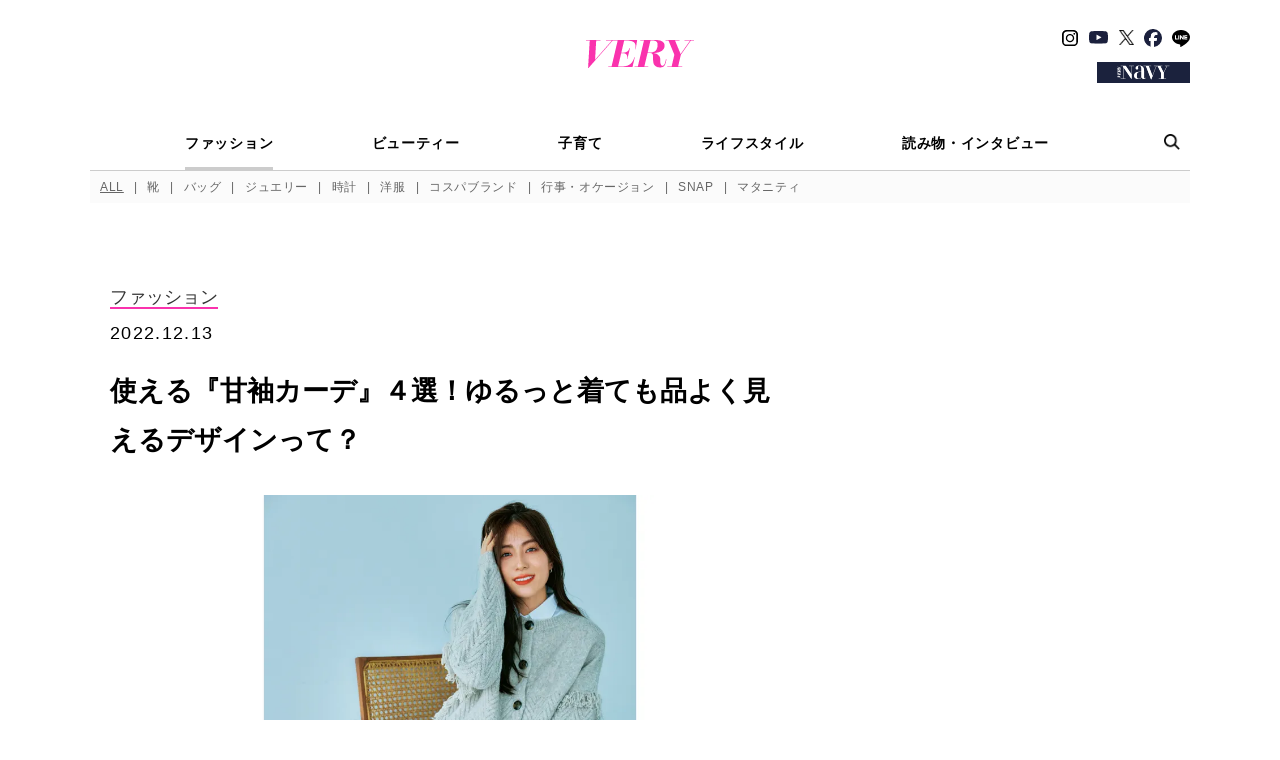

--- FILE ---
content_type: text/html; charset=UTF-8
request_url: https://veryweb.jp/fashion/454280/
body_size: 22327
content:

<!DOCTYPE html>
<html lang="ja">
<head prefix="og: http://ogp.me/ns# fb: http://ogp.me/ns/fb# article: http://ogp.me/ns/article#">
	<meta charset="utf-8">
	<meta http-equiv="X-UA-Compatible" content="ie=edge">
	<meta name="format-detection" content="telephone=no, address=no, email=no">
	<meta name="viewport" content="width=device-width, initial-scale=1.0, user-scalable=0">
	<link rel="icon" href="https://veryweb.jp/wp-content/themes/kobunsha-mpress-child/assets/images/favicon/favicon.ico">
	<link rel="apple-touch-icon" sizes="180x180" href="https://veryweb.jp/wp-content/themes/kobunsha-mpress-child/assets/images/favicon/apple-touch-icon.png">
	<link rel="icon" type="image/png" sizes="32x32" href="https://veryweb.jp/wp-content/themes/kobunsha-mpress-child/assets/images/favicon/favicons/favicon.ico">
	<link rel="icon" type="image/png" sizes="16x16" href="https://veryweb.jp/wp-content/themes/kobunsha-mpress-child/assets/images/favicon/favicons/favicons/favicon-16x16.ico">
	<meta name="keywords" content="VERY,ヴェリィ,雑誌,女性誌,月刊誌,ライフスタイル誌,ファッション誌,モデル,滝沢眞規子,クリス-ウェブ 佳子,鈴木六夏,ミセス,主婦,ママ,インターママ,ママス タイリスト,ファッション,ビューティー,インテリア,料理,グルメ,コスメ"/>
	<meta name='robots' content='index, follow, max-image-preview:large, max-snippet:-1, max-video-preview:-1' />

	<!-- This site is optimized with the Yoast SEO plugin v26.4 - https://yoast.com/wordpress/plugins/seo/ -->
	<title>使える『甘袖カーデ』４選！ゆるっと着ても品よく見えるデザインって？ | VERY</title>
	<meta name="description" content="使える『甘袖カーデ』４選！ゆるっと着ても品よく見えるデザインって？" />
	<link rel="canonical" href="https://veryweb.jp/fashion/454280/" />
	<meta property="og:locale" content="ja_JP" />
	<meta property="og:type" content="article" />
	<meta property="og:title" content="使える『甘袖カーデ』４選！ゆるっと着ても品よく見えるデザインって？ | VERY" />
	<meta property="og:description" content="忙しいママの日常着として何かと役立つカーディガン。着回しベースで考えると、プレーンな一枚より“ひとクセあり”なデザインのほうが実は優秀。トレンドの薄手ハイネックに重ねてよし、ブラウスに羽織ってよし、そのまま着てもサマにな [&hellip;]" />
	<meta property="og:url" content="https://veryweb.jp/fashion/454280/" />
	<meta property="og:site_name" content="VERY［ヴェリィ］" />
	<meta property="article:publisher" content="https://www.facebook.com/veryweb.jp/" />
	<meta property="article:published_time" content="2022-12-13T12:15:35+00:00" />
	<meta property="article:modified_time" content="2025-07-04T11:57:11+00:00" />
	<meta property="og:image" content="https://image.veryweb.jp/wp-content/uploads/2022/11/VERY_2212_VERYSTORE2_d_FB_18.jpg" />
	<meta property="og:image:width" content="1201" />
	<meta property="og:image:height" content="631" />
	<meta property="og:image:type" content="image/jpeg" />
	<meta name="twitter:card" content="summary_large_image" />
	<meta name="twitter:image" content="https://image.veryweb.jp/wp-content/uploads/2022/11/VERY_2212_VERYSTORE2_d_TW_18.jpg" />
	<meta name="twitter:creator" content="@very_web" />
	<meta name="twitter:site" content="@very_web" />
	<script type="application/ld+json" class="yoast-schema-graph">{"@context":"https://schema.org","@graph":[{"@type":"WebPage","@id":"https://veryweb.jp/fashion/454280/","url":"https://veryweb.jp/fashion/454280/","name":"使える『甘袖カーデ』４選！ゆるっと着ても品よく見えるデザインって？ | VERY","isPartOf":{"@id":"https://veryweb.jp/#website"},"primaryImageOfPage":{"@id":"https://veryweb.jp/fashion/454280/#primaryimage"},"image":{"@id":"https://veryweb.jp/fashion/454280/#primaryimage"},"thumbnailUrl":"https://image.veryweb.jp/wp-content/uploads/2022/11/a3c6b5f26f9e9ea1465509696af700c5.jpg","datePublished":"2022-12-13T12:15:35+00:00","dateModified":"2025-07-04T11:57:11+00:00","author":{"@id":"https://veryweb.jp/#/schema/person/07afeee462ea917249cf159f74c2c031"},"breadcrumb":{"@id":"https://veryweb.jp/fashion/454280/#breadcrumb"},"inLanguage":"ja","potentialAction":[{"@type":"ReadAction","target":["https://veryweb.jp/fashion/454280/"]}]},{"@type":"ImageObject","inLanguage":"ja","@id":"https://veryweb.jp/fashion/454280/#primaryimage","url":"https://image.veryweb.jp/wp-content/uploads/2022/11/a3c6b5f26f9e9ea1465509696af700c5.jpg","contentUrl":"https://image.veryweb.jp/wp-content/uploads/2022/11/a3c6b5f26f9e9ea1465509696af700c5.jpg","width":801,"height":801},{"@type":"BreadcrumbList","@id":"https://veryweb.jp/fashion/454280/#breadcrumb","itemListElement":[{"@type":"ListItem","position":1,"name":"ホーム","item":"https://veryweb.jp/"},{"@type":"ListItem","position":2,"name":"使える『甘袖カーデ』４選！ゆるっと着ても品よく見えるデザインって？"}]},{"@type":"WebSite","@id":"https://veryweb.jp/#website","url":"https://veryweb.jp/","name":"VERY［ヴェリィ］","description":"VERY［ヴェリィ］公式サイト","potentialAction":[{"@type":"SearchAction","target":{"@type":"EntryPoint","urlTemplate":"https://veryweb.jp/?s={search_term_string}"},"query-input":{"@type":"PropertyValueSpecification","valueRequired":true,"valueName":"search_term_string"}}],"inLanguage":"ja"}]}</script>
	<!-- / Yoast SEO plugin. -->


<link rel='dns-prefetch' href='//ajax.googleapis.com' />
<link rel='stylesheet' id='sbi_styles-css' href='https://veryweb.jp/wp-content/plugins/instagram-feed/css/sbi-styles.min.css?ver=6.10.0' type='text/css' media='all' />
<link rel='stylesheet' id='wp-block-library-css' href='https://veryweb.jp/wp-includes/css/dist/block-library/style.min.css?ver=6.8.3' type='text/css' media='all' />
<style id='classic-theme-styles-inline-css' type='text/css'>
/*! This file is auto-generated */
.wp-block-button__link{color:#fff;background-color:#32373c;border-radius:9999px;box-shadow:none;text-decoration:none;padding:calc(.667em + 2px) calc(1.333em + 2px);font-size:1.125em}.wp-block-file__button{background:#32373c;color:#fff;text-decoration:none}
</style>
<style id='global-styles-inline-css' type='text/css'>
:root{--wp--preset--aspect-ratio--square: 1;--wp--preset--aspect-ratio--4-3: 4/3;--wp--preset--aspect-ratio--3-4: 3/4;--wp--preset--aspect-ratio--3-2: 3/2;--wp--preset--aspect-ratio--2-3: 2/3;--wp--preset--aspect-ratio--16-9: 16/9;--wp--preset--aspect-ratio--9-16: 9/16;--wp--preset--color--black: #000000;--wp--preset--color--cyan-bluish-gray: #abb8c3;--wp--preset--color--white: #ffffff;--wp--preset--color--pale-pink: #f78da7;--wp--preset--color--vivid-red: #cf2e2e;--wp--preset--color--luminous-vivid-orange: #ff6900;--wp--preset--color--luminous-vivid-amber: #fcb900;--wp--preset--color--light-green-cyan: #7bdcb5;--wp--preset--color--vivid-green-cyan: #00d084;--wp--preset--color--pale-cyan-blue: #8ed1fc;--wp--preset--color--vivid-cyan-blue: #0693e3;--wp--preset--color--vivid-purple: #9b51e0;--wp--preset--gradient--vivid-cyan-blue-to-vivid-purple: linear-gradient(135deg,rgba(6,147,227,1) 0%,rgb(155,81,224) 100%);--wp--preset--gradient--light-green-cyan-to-vivid-green-cyan: linear-gradient(135deg,rgb(122,220,180) 0%,rgb(0,208,130) 100%);--wp--preset--gradient--luminous-vivid-amber-to-luminous-vivid-orange: linear-gradient(135deg,rgba(252,185,0,1) 0%,rgba(255,105,0,1) 100%);--wp--preset--gradient--luminous-vivid-orange-to-vivid-red: linear-gradient(135deg,rgba(255,105,0,1) 0%,rgb(207,46,46) 100%);--wp--preset--gradient--very-light-gray-to-cyan-bluish-gray: linear-gradient(135deg,rgb(238,238,238) 0%,rgb(169,184,195) 100%);--wp--preset--gradient--cool-to-warm-spectrum: linear-gradient(135deg,rgb(74,234,220) 0%,rgb(151,120,209) 20%,rgb(207,42,186) 40%,rgb(238,44,130) 60%,rgb(251,105,98) 80%,rgb(254,248,76) 100%);--wp--preset--gradient--blush-light-purple: linear-gradient(135deg,rgb(255,206,236) 0%,rgb(152,150,240) 100%);--wp--preset--gradient--blush-bordeaux: linear-gradient(135deg,rgb(254,205,165) 0%,rgb(254,45,45) 50%,rgb(107,0,62) 100%);--wp--preset--gradient--luminous-dusk: linear-gradient(135deg,rgb(255,203,112) 0%,rgb(199,81,192) 50%,rgb(65,88,208) 100%);--wp--preset--gradient--pale-ocean: linear-gradient(135deg,rgb(255,245,203) 0%,rgb(182,227,212) 50%,rgb(51,167,181) 100%);--wp--preset--gradient--electric-grass: linear-gradient(135deg,rgb(202,248,128) 0%,rgb(113,206,126) 100%);--wp--preset--gradient--midnight: linear-gradient(135deg,rgb(2,3,129) 0%,rgb(40,116,252) 100%);--wp--preset--font-size--small: 13px;--wp--preset--font-size--medium: 20px;--wp--preset--font-size--large: 36px;--wp--preset--font-size--x-large: 42px;--wp--preset--spacing--20: 0.44rem;--wp--preset--spacing--30: 0.67rem;--wp--preset--spacing--40: 1rem;--wp--preset--spacing--50: 1.5rem;--wp--preset--spacing--60: 2.25rem;--wp--preset--spacing--70: 3.38rem;--wp--preset--spacing--80: 5.06rem;--wp--preset--shadow--natural: 6px 6px 9px rgba(0, 0, 0, 0.2);--wp--preset--shadow--deep: 12px 12px 50px rgba(0, 0, 0, 0.4);--wp--preset--shadow--sharp: 6px 6px 0px rgba(0, 0, 0, 0.2);--wp--preset--shadow--outlined: 6px 6px 0px -3px rgba(255, 255, 255, 1), 6px 6px rgba(0, 0, 0, 1);--wp--preset--shadow--crisp: 6px 6px 0px rgba(0, 0, 0, 1);}:where(.is-layout-flex){gap: 0.5em;}:where(.is-layout-grid){gap: 0.5em;}body .is-layout-flex{display: flex;}.is-layout-flex{flex-wrap: wrap;align-items: center;}.is-layout-flex > :is(*, div){margin: 0;}body .is-layout-grid{display: grid;}.is-layout-grid > :is(*, div){margin: 0;}:where(.wp-block-columns.is-layout-flex){gap: 2em;}:where(.wp-block-columns.is-layout-grid){gap: 2em;}:where(.wp-block-post-template.is-layout-flex){gap: 1.25em;}:where(.wp-block-post-template.is-layout-grid){gap: 1.25em;}.has-black-color{color: var(--wp--preset--color--black) !important;}.has-cyan-bluish-gray-color{color: var(--wp--preset--color--cyan-bluish-gray) !important;}.has-white-color{color: var(--wp--preset--color--white) !important;}.has-pale-pink-color{color: var(--wp--preset--color--pale-pink) !important;}.has-vivid-red-color{color: var(--wp--preset--color--vivid-red) !important;}.has-luminous-vivid-orange-color{color: var(--wp--preset--color--luminous-vivid-orange) !important;}.has-luminous-vivid-amber-color{color: var(--wp--preset--color--luminous-vivid-amber) !important;}.has-light-green-cyan-color{color: var(--wp--preset--color--light-green-cyan) !important;}.has-vivid-green-cyan-color{color: var(--wp--preset--color--vivid-green-cyan) !important;}.has-pale-cyan-blue-color{color: var(--wp--preset--color--pale-cyan-blue) !important;}.has-vivid-cyan-blue-color{color: var(--wp--preset--color--vivid-cyan-blue) !important;}.has-vivid-purple-color{color: var(--wp--preset--color--vivid-purple) !important;}.has-black-background-color{background-color: var(--wp--preset--color--black) !important;}.has-cyan-bluish-gray-background-color{background-color: var(--wp--preset--color--cyan-bluish-gray) !important;}.has-white-background-color{background-color: var(--wp--preset--color--white) !important;}.has-pale-pink-background-color{background-color: var(--wp--preset--color--pale-pink) !important;}.has-vivid-red-background-color{background-color: var(--wp--preset--color--vivid-red) !important;}.has-luminous-vivid-orange-background-color{background-color: var(--wp--preset--color--luminous-vivid-orange) !important;}.has-luminous-vivid-amber-background-color{background-color: var(--wp--preset--color--luminous-vivid-amber) !important;}.has-light-green-cyan-background-color{background-color: var(--wp--preset--color--light-green-cyan) !important;}.has-vivid-green-cyan-background-color{background-color: var(--wp--preset--color--vivid-green-cyan) !important;}.has-pale-cyan-blue-background-color{background-color: var(--wp--preset--color--pale-cyan-blue) !important;}.has-vivid-cyan-blue-background-color{background-color: var(--wp--preset--color--vivid-cyan-blue) !important;}.has-vivid-purple-background-color{background-color: var(--wp--preset--color--vivid-purple) !important;}.has-black-border-color{border-color: var(--wp--preset--color--black) !important;}.has-cyan-bluish-gray-border-color{border-color: var(--wp--preset--color--cyan-bluish-gray) !important;}.has-white-border-color{border-color: var(--wp--preset--color--white) !important;}.has-pale-pink-border-color{border-color: var(--wp--preset--color--pale-pink) !important;}.has-vivid-red-border-color{border-color: var(--wp--preset--color--vivid-red) !important;}.has-luminous-vivid-orange-border-color{border-color: var(--wp--preset--color--luminous-vivid-orange) !important;}.has-luminous-vivid-amber-border-color{border-color: var(--wp--preset--color--luminous-vivid-amber) !important;}.has-light-green-cyan-border-color{border-color: var(--wp--preset--color--light-green-cyan) !important;}.has-vivid-green-cyan-border-color{border-color: var(--wp--preset--color--vivid-green-cyan) !important;}.has-pale-cyan-blue-border-color{border-color: var(--wp--preset--color--pale-cyan-blue) !important;}.has-vivid-cyan-blue-border-color{border-color: var(--wp--preset--color--vivid-cyan-blue) !important;}.has-vivid-purple-border-color{border-color: var(--wp--preset--color--vivid-purple) !important;}.has-vivid-cyan-blue-to-vivid-purple-gradient-background{background: var(--wp--preset--gradient--vivid-cyan-blue-to-vivid-purple) !important;}.has-light-green-cyan-to-vivid-green-cyan-gradient-background{background: var(--wp--preset--gradient--light-green-cyan-to-vivid-green-cyan) !important;}.has-luminous-vivid-amber-to-luminous-vivid-orange-gradient-background{background: var(--wp--preset--gradient--luminous-vivid-amber-to-luminous-vivid-orange) !important;}.has-luminous-vivid-orange-to-vivid-red-gradient-background{background: var(--wp--preset--gradient--luminous-vivid-orange-to-vivid-red) !important;}.has-very-light-gray-to-cyan-bluish-gray-gradient-background{background: var(--wp--preset--gradient--very-light-gray-to-cyan-bluish-gray) !important;}.has-cool-to-warm-spectrum-gradient-background{background: var(--wp--preset--gradient--cool-to-warm-spectrum) !important;}.has-blush-light-purple-gradient-background{background: var(--wp--preset--gradient--blush-light-purple) !important;}.has-blush-bordeaux-gradient-background{background: var(--wp--preset--gradient--blush-bordeaux) !important;}.has-luminous-dusk-gradient-background{background: var(--wp--preset--gradient--luminous-dusk) !important;}.has-pale-ocean-gradient-background{background: var(--wp--preset--gradient--pale-ocean) !important;}.has-electric-grass-gradient-background{background: var(--wp--preset--gradient--electric-grass) !important;}.has-midnight-gradient-background{background: var(--wp--preset--gradient--midnight) !important;}.has-small-font-size{font-size: var(--wp--preset--font-size--small) !important;}.has-medium-font-size{font-size: var(--wp--preset--font-size--medium) !important;}.has-large-font-size{font-size: var(--wp--preset--font-size--large) !important;}.has-x-large-font-size{font-size: var(--wp--preset--font-size--x-large) !important;}
:where(.wp-block-post-template.is-layout-flex){gap: 1.25em;}:where(.wp-block-post-template.is-layout-grid){gap: 1.25em;}
:where(.wp-block-columns.is-layout-flex){gap: 2em;}:where(.wp-block-columns.is-layout-grid){gap: 2em;}
:root :where(.wp-block-pullquote){font-size: 1.5em;line-height: 1.6;}
</style>
<link rel='stylesheet' id='parent-style-css' href='https://veryweb.jp/wp-content/themes/kobunsha-mpress/style.css?ver=6.8.3' type='text/css' media='all' />
<link rel='stylesheet' id='child-style-css' href='https://veryweb.jp/wp-content/themes/kobunsha-mpress-child/style.css?ver=6.8.3' type='text/css' media='all' />
<script type="text/javascript" src="https://ajax.googleapis.com/ajax/libs/jquery/3.6.0/jquery.min.js?ver=3.6.0" id="jquery-core-js"></script>
    <!-- Google Tag Manager -->
    <script>(function (w, d, s, l, i) {
            w[l] = w[l] || [];
            w[l].push({
                'gtm.start':
                    new Date().getTime(), event: 'gtm.js'
            });
            var f = d.getElementsByTagName(s)[0],
                j = d.createElement(s), dl = l != 'dataLayer' ? '&l=' + l : '';
            j.async = true;
            j.src =
                'https://www.googletagmanager.com/gtm.js?id=' + i + dl;
            f.parentNode.insertBefore(j, f);
        })(window, document, 'script', 'dataLayer', 'GTM-PDRK2DM');</script>
    <!-- End Google Tag Manager -->
<script>
window.googletag = window.googletag || [];
window.googletag.cmd = window.googletag.cmd || [];
</script>
<script src="https://one.adingo.jp/tag/veryweb/d798e260-468d-4289-ba04-4dc4e16e0744.js"></script>
<script>
  window.isGamSp = /iPhone|Android.+Mobile/.test(navigator.userAgent);
  window.isGamPc = !window.isGamSp;
</script>
<script type="text/javascript"> (function() { var pa = document.createElement('script'); pa.type = 'text/javascript'; pa.charset = "utf-8"; pa.async = true; pa.src = window.location.protocol + "//api.popin.cc/searchbox/veryweb.js"; var s = document.getElementsByTagName('script')[0]; s.parentNode.insertBefore(pa, s); })(); </script>
<style>:root { --main-month-color: #fa32ad; --sub-month-color: ; --text-month-color: ; }</style>
	<link href="https://fonts.googleapis.com/css?family=Crimson+Text:400,600&display=swap" rel="stylesheet">
	<link href="https://fonts.googleapis.com/css?family=Sawarabi+Mincho" rel="stylesheet">
	<link rel="stylesheet" href="https://veryweb.jp/wp-content/themes/kobunsha-mpress-child/assets/css/styles.css?v=1768743708">
	<link rel="stylesheet" href="https://veryweb.jp/wp-content/themes/kobunsha-mpress-child/assets/css/styles_add.css?v=1768743708">
		<style>
	.vcolor-color{
		color:#fa32ad!important;
	}
	.vcolor-back{
		background-color:#fa32ad!important;
	}
	.vcolor-border{
		border-color:#fa32ad!important;
	}
	.vcolor-bordert{
		border-color:#fa32ad transparent transparent transparent!important;
	}
	.c-breadcrumbs__item > a,
	.c-breadcrumbs__item span{
		border-color:#fa32ad!important;
	}
	.c-blogLocalNavi__link:hover,
	.c-blogLocalNavi__link.is-active {
		background-color:#fa32ad!important;
	}
	.c-paging__item--selected{
		border-color:#fa32ad!important;
	}
</style>
	<style>
		.c-tags__label span{
			border-color: #fa32ad transparent transparent transparent!important;
		}
		h2.boder-left, h3.boder-left, h4.boder-left {
			border-left: solid 10px #fa32ad!important;
		}
		h2.boder-under, h3.boder-under, h4.boder-under {
			border-left: solid 10px #fa32ad!important;
			border-bottom: solid 1px #fa32ad!important;
		}
	</style>
	<style>
	.gssb_c {
		z-index: 10000 !important;
	}
	.gsc-webResult.gsc-result {
		position: relative;
		height: 160px;
		margin: 20px 0 25px !important;
	}
	.gsc-control-cse .gsc-selected-option-container {
		min-width: 100px;
	}
	.gs-visibleUrl-breadcrumb {
		margin: 5px 0 !important;
	}
	.gs-web-image-box {
		width: 260px !important;
	}
	.gs-result .gs-image {
		max-width: unset !important;
		width: 240px !important;
		max-height: unset !important;
		height: 160px !important;
		object-fit: cover !important;
	}
	.gsc-webResult.gsc-result {
		padding: 2px 0 0;
	}
	.gs-webResult.gs-result {
		display: flex;
		flex-wrap: wrap;
	}
	.gsc-thumbnail-inside {
		line-height: 1.4;
		order: 1;
		padding-left: 275px !important;
		width: 100%;
	}
	.gsc-url-top {
		order: 2;
		padding-left: 275px !important;
		margin-bottom: 15px !important;
	}
	.gsc-table-result {
		order: 3;
	}
	.gsc-table-cell-thumbnail {
		position: absolute;
		top: 0;
		left: 0;
	}
	.gs-snippet {
		line-height: 1.4;
		width: calc(100% - 270px);
		margin-left: auto;
	}
	.gsc-results .gsc-cursor-box .gsc-cursor-page {
		padding: 5px;
	}
	.gsc-results .gsc-cursor-box .gsc-cursor-current-page {
		color: #fa32ad !important; /* マンスリーカラーを設定 */
	}
	.gsc-cursor-box.gs-bidi-start-align,
	.gcsc-more-maybe-branding-root {
		padding-top: 10px;
		text-align: center;
	}
	@media(max-width: 767px) {
		.gsc-webResult.gsc-result {
			height: fit-content;
			margin-bottom: 30px !important;
		}
		.gs-webResult.gs-result {
			padding: 0 5px;
		}
		.c-article03._searchResult_ .gs-web-image-box {
			margin: 0 auto;
			padding: 0;
			float: none !important;
		}
		.gsc-table-cell-thumbnail {
			width: 100% !important;
			margin: 0 auto !important;
			text-align: center !important;
			-webkit-appearance: none !important;
		}
		.gs-web-image-box {
			float: none !important;
			margin: 0 auto !important;
		}
		.gsc-thumbnail-inside {
			padding-top: 170px !important;
			padding-left: 0 !important;
		}
		.gsc-url-top {
			padding-left: 0 !important;
			margin: 5px 0 10px !important;
		}
		.gs-snippet {
			width: 100% !important;
		}
	}
</style>
	<script>
  window.NOLLite = {
   "nol_assetid": encodeURIComponent(window.location.href)
   , "nol_section" : "ファッション"
   , "nol_segA" : ""
   , "nol_segB" : "使える『甘袖カーデ』４選！ゆるっと着ても品よく見えるデザインって？"
   , "nol_segC": ""
  };
  window.dataLayer = window.dataLayer || [];
  dataLayer.push({
    'nol_assetid': encodeURIComponent(window.location.href)
   , "nol_section" : "ファッション"
   , "nol_segA" : ""
   , "nol_segB" : "使える『甘袖カーデ』４選！ゆるっと着ても品よく見えるデザインって？"
   , "nol_segC": ""  });
</script>
</head>
<body>
<!-- Google Tag Manager (noscript) -->
<noscript>
    <iframe src="https://www.googletagmanager.com/ns.html?id=GTM-PDRK2DM"
            height="0" width="0" style="display:none;visibility:hidden"></iframe>
</noscript>
<!-- Facebook -->
<div id="fb-root"></div>
<script>
	(function (d, s, id) {
		var js, fjs = d.getElementsByTagName(s)[0];
		if (d.getElementById(id)) return;
		js = d.createElement(s);
		js.id = id;
		js.src = "//connect.facebook.net/ja_JP/sdk.js#xfbml=1&version=v2.9";
		fjs.parentNode.insertBefore(js, fjs);
	}(document, 'script', 'facebook-jssdk'));
</script>


	
	
<header class="c-header _top_" id="header">
	<div class="c-header__head">
		<button class="c-header__hamburgerMenu js-hamburgerMenu" type="button"><img src="https://veryweb.jp/wp-content/themes/kobunsha-mpress-child/assets/images/common/menu-icon-01.png" alt="MENU" srcset="https://veryweb.jp/wp-content/themes/kobunsha-mpress-child/assets/images/common/menu-icon-01.png 1x, https://veryweb.jp/wp-content/themes/kobunsha-mpress-child/assets/images/common/menu-icon-01@2x.png 2x"></button>
		<button class="c-header__spSearchButton js-searchButton" type="button"><img src="https://veryweb.jp/wp-content/themes/kobunsha-mpress-child/assets/images/common/search-icon-01-sp@2x.png" alt="検索"></button>
		<div class="c-header__logo">
			<a href="/">
				<h1 class="c-header_heading">
					<svg xmlns="http://www.w3.org/2000/svg" viewBox="0 0 283.96 74.91"><defs><style>.svg-logo-1{fill: #fa32ad;}</style></defs><title>VERY</title><g id="レイヤー_2" data-name="レイヤー 2"><g id="新規レイヤー1"><path class="svg-logo-1" d="M210.11,51.58a49.53,49.53,0,0,1-3.06,11.9c-2.24,5.06-6.83,8-9.89,2.94-3.89-5.65,1.06-15.43-4.71-23.67a19,19,0,0,0-14.6-7.89c8.12-.35,21-2.47,26.14-10.72s2.36-16.25-3.06-20S188.8,0,181.14,0H142.86V1.41h9.58l-16.1,69.37h-9v1.41H163.6V70.78H153.42L161.73,35h7.45c3.35,0,4.47,1.45,5,2s2.23,1.22,2.17,12.7c0,12,1.54,19.67,11.66,22.85,2.83.7,12.84,2.36,17.32-2.71s5.77-15.19,6.24-18.26C211.53,51.7,210.11,51.58,210.11,51.58Zm-39.68-18h-8.37l7.46-32.15h7.62c4.36,0,8.83,2.36,10.36,5.77s1.18,18-6,22.73A20.45,20.45,0,0,1,170.43,33.56Z"/><path class="svg-logo-1" d="M52.88,0V1.41H68.16L23.82,52.7l3-51.29H38.29V0H0V1.41H9.77L5.43,74.91H6.62L70.17,1.41H83.31L67.21,70.78h-8.8v1.41h63.85l6.12-26.26H127.2s-3.06,13.9-12.71,19.9-19.91,5-29.68,5h-.53l8.26-35.57h5.93a10,10,0,0,1,8.24,4.12c2.71,3.42,1.18,10.49,1.18,10.49H109l6.71-28.62h-1.17s-1.65,6.59-5.89,9.54A18,18,0,0,1,98.35,33.8H92.87l7.52-32.39h.43c4.24,0,15.31-.94,23.79,3.65s5.07,19.44,5.07,19.44h1.06L134.51,0Z"/><polygon class="svg-logo-1" points="275.76 1.53 283.96 1.53 283.96 0.12 259.33 0.12 259.33 1.53 273.76 1.53 248.82 37.46 234.17 1.53 246.03 1.53 246.03 0.12 209.04 0.12 209.04 1.53 216.92 1.53 232.32 39.29 225.16 70.78 213.87 70.78 213.87 72.19 253.22 72.19 253.22 70.78 242.25 70.78 249.36 39.51 275.76 1.53"/></g></g></svg>				</h1>
			</a>
		</div>
		<!-- SNS、VERY NAVY（PCのみ表示）-->
		<div class="c-header__pcRight">
			<ul class="c-header__snsList">
				<li><a href="https://www.instagram.com/veryweb.jp/" target="_blank" rel="noopener noreferrer"><img class="c-header__snsImage _instagram_" src="https://veryweb.jp/wp-content/themes/kobunsha-mpress-child/assets/images/common/followus-icon-instagram.svg" alt="Instagram"></a></li>
				<li><a href="https://www.youtube.com/@雑誌VERY公式チャンネル" target="_blank" rel="noopener noreferrer" class="youtube-icon-link"><img class="c-header__snsImage _youtube_" src="https://veryweb.jp/wp-content/themes/kobunsha-mpress-child/assets/images/common/followus-icon-youtube.svg" alt="YouTube"></a></li>
				<li><a href="https://twitter.com/very_web/" target="_blank" rel="noopener noreferrer"><img class="c-header__snsImage _twitter_" src="https://veryweb.jp/wp-content/themes/kobunsha-mpress-child/assets/images/common/followus-icon-x.png" alt="X"></a></li>
				<li><a href="https://www.facebook.com/veryweb.jp/" target="_blank" rel="noopener noreferrer"><img class="c-header__snsImage _facebook_" src="https://veryweb.jp/wp-content/themes/kobunsha-mpress-child/assets/images/common/followus-icon-facebook.svg?v=20240808" alt="Facebook"></a></li>
				<li><a href="https://line.me/R/ti/p/@oa-veryweb" target="_blank" rel="noopener noreferrer"><img class="c-header__snsImage _line_" src="https://veryweb.jp/wp-content/themes/kobunsha-mpress-child/assets/images/common/followus-icon-line.svg" alt="LINE"></a></li>
			</ul>
			<div class="c-header__veryNavy">
				<a href="/navy/" target="_blank">
					<img src="https://veryweb.jp/wp-content/themes/kobunsha-mpress-child/assets/images/common/navy-logo-01-pc.png" alt="VERY NAVY" srcset="https://veryweb.jp/wp-content/themes/kobunsha-mpress-child/assets/images/common/navy-logo-01-pc.png 1x, https://veryweb.jp/wp-content/themes/kobunsha-mpress-child/assets/images/common/navy-logo-01-pc@2x.png 2x">
				</a>
			</div>
		</div>
		<!-- VERY NAVY（SPのみ表示）-->
		<a class="c-header__spVeryNavy" href="/navy/" target="_blank">
			<img src="https://veryweb.jp/wp-content/themes/kobunsha-mpress-child/assets/images/common/navy-logo-01-sp.png" alt="VERY NAVY" srcset="https://veryweb.jp/wp-content/themes/kobunsha-mpress-child/assets/images/common/navy-logo-01-sp.png 1x, https://veryweb.jp/wp-content/themes/kobunsha-mpress-child/assets/images/common/navy-logo-01-sp@2x.png 2x">
		</a>
	</div>

	<!-- PCメニュー-->
	<div class="c-header__pcMenu">
		<nav class="c-pcMenu">
			<div class="c-pcMenu__head">
				<ul class="c-pcMenu__mainMenuList">
																	<li class="c-pcMenu__mainMenuListItem">
							<a class="is-current" href="/fashion/">
								ファッション							</a>
						</li>
																	<li class="c-pcMenu__mainMenuListItem">
							<a  href="/beauty/">
								ビューティー							</a>
						</li>
																	<li class="c-pcMenu__mainMenuListItem">
							<a  href="/kids/">
								子育て							</a>
						</li>
																	<li class="c-pcMenu__mainMenuListItem">
							<a  href="/life/">
								ライフスタイル							</a>
						</li>
																	<li class="c-pcMenu__mainMenuListItem">
							<a  href="/column/">
								読み物・インタビュー							</a>
						</li>
									</ul>
				<button class="c-pcMenu__searchButton js-searchButton" type="button"><img src="https://veryweb.jp/wp-content/themes/kobunsha-mpress-child/assets/images/common/search-icon-01-pc@2x.png" alt="検索"></button>
			</div>

			
							<div class="c-pcMenu__body">
					<ul class="c-pcMenu__subMenuList">
						<li class="c-pcMenu__subMenuListItem"><a class="vcolor-color" style="text-decoration: underline;" href="/fashion/">ALL</a></li>
													<li class="c-pcMenu__subMenuListItem"><a class="vcolor-color"  href="/fashion/shoes/">靴</a></li>
													<li class="c-pcMenu__subMenuListItem"><a class="vcolor-color"  href="/fashion/bag/">バッグ</a></li>
													<li class="c-pcMenu__subMenuListItem"><a class="vcolor-color"  href="/fashion/jewelry/">ジュエリー</a></li>
													<li class="c-pcMenu__subMenuListItem"><a class="vcolor-color"  href="/fashion/watch/">時計</a></li>
													<li class="c-pcMenu__subMenuListItem"><a class="vcolor-color"  href="/fashion/clothes/">洋服</a></li>
													<li class="c-pcMenu__subMenuListItem"><a class="vcolor-color"  href="/fashion/brand/">コスパブランド</a></li>
													<li class="c-pcMenu__subMenuListItem"><a class="vcolor-color"  href="/fashion/ceremony/">行事・オケージョン</a></li>
													<li class="c-pcMenu__subMenuListItem"><a class="vcolor-color"  href="/fashion/snap/">SNAP</a></li>
													<li class="c-pcMenu__subMenuListItem"><a class="vcolor-color"  href="/fashion/maternity/">マタニティ</a></li>
																	</ul>
				</div>
			
					</nav>
	</div>

		<!-- SPタグメニュー-->
	<div class="c-header__tagMenu-wrap">
		<ul class="c-header__tagMenu">
							<li><a href="/tag/%e3%82%a2%e3%82%a6%e3%82%bf%e3%83%bc/">#アウター</a></li>
							<li><a href="/tag/%e4%b8%80%e7%94%9f%e3%82%82%e3%81%ae%e3%82%b8%e3%83%a5%e3%82%a8%e3%83%aa%e3%83%bc/">#一生ものジュエリー</a></li>
							<li><a href="/tag/%e5%8d%92%e5%85%a5%e5%9c%92/">#卒入園・卒入学</a></li>
							<li><a href="/tag/%e3%83%96%e3%83%bc%e3%83%84/">#ブーツ</a></li>
							<li><a href="/tag/%e3%83%98%e3%82%a2%e3%82%a2%e3%83%ac%e3%83%b3%e3%82%b8/">#ヘアアレンジ</a></li>
							<li><a href="/tag/%e3%83%af%e3%83%b3%e3%83%94%e3%83%bc%e3%82%b9/">#ワンピース</a></li>
							<li><a href="/tag/%e3%82%b9%e3%83%8a%e3%83%83%e3%83%97/">#スナップ（SNAP）</a></li>
							<li><a href="/tag/%e3%83%90%e3%83%83%e3%82%b0/">#バッグ</a></li>
							<li><a href="/tag/uniqlo%ef%bc%88%e3%83%a6%e3%83%8b%e3%82%af%e3%83%ad%ef%bc%89/">#UNIQLO（ユニクロ）</a></li>
					</ul>
	</div>
</header>

<!-- SPメニュー-->
<div class="c-spMenu" id="spMenu">
	<div class="c-spMenu__button-wrap">
		<button class="c-spMenu__button js-hamburgerMenu" type="button">
			<div class="c-spMenu__buttonInner vcolor-back"><img src="https://veryweb.jp/wp-content/themes/kobunsha-mpress-child/assets/images/common/cross-icon-01@2x.png" alt="CLOSE"></div>
		</button>
	</div>
	<div class="c-spMenu__search">
		<div class="c-spMenu__searchTitle">
			<p>フリーワード検索</p>
		</div>
		<script async src="https://cse.google.com/cse.js?cx=31e98676d43c04146"></script>
		<div class="gcse-searchbox-only"></div>
	</div>

	<div class="c-spMenu__article">
		<div id="_popIn_infeed_menu_ad_1"></div>
		<div id="_popIn_infeed_menu_ad_2"></div>
	</div>

	<nav class="c-spNav">
		<ul class="c-spNav__list">

																<li class="c-spNav__listItem">
						<button class="c-spNav__mainItem _button_ js-spMainNav" type="button">ファッション</button>
						<ul class="c-spNav__subList">
							<li class="c-spNav__subListItem"><a href="/fashion/">ALL</a></li>
																						<li class="c-spNav__subListItem"><a href="/fashion/shoes/">靴</a></li>
															<li class="c-spNav__subListItem"><a href="/fashion/bag/">バッグ</a></li>
															<li class="c-spNav__subListItem"><a href="/fashion/jewelry/">ジュエリー</a></li>
															<li class="c-spNav__subListItem"><a href="/fashion/watch/">時計</a></li>
															<li class="c-spNav__subListItem"><a href="/fashion/clothes/">洋服</a></li>
															<li class="c-spNav__subListItem"><a href="/fashion/brand/">コスパブランド</a></li>
															<li class="c-spNav__subListItem"><a href="/fashion/ceremony/">行事・オケージョン</a></li>
															<li class="c-spNav__subListItem"><a href="/fashion/snap/">SNAP</a></li>
															<li class="c-spNav__subListItem"><a href="/fashion/maternity/">マタニティ</a></li>
							
															<li class="c-spNav__subListItem"><a href="/verystore/"><b>VERY STORE</b></a></li>
								<li class="c-spNav__subListItem"><a href="/shoppinglive/"><b>Shopping LIVE</b></a></li>
													</ul>
					</li>
																				<li class="c-spNav__listItem">
						<button class="c-spNav__mainItem _button_ js-spMainNav" type="button">ビューティー</button>
						<ul class="c-spNav__subList">
							<li class="c-spNav__subListItem"><a href="/beauty/">ALL</a></li>
																						<li class="c-spNav__subListItem"><a href="/beauty/makeup/">メイク</a></li>
															<li class="c-spNav__subListItem"><a href="/beauty/skincare/">スキンケア</a></li>
															<li class="c-spNav__subListItem"><a href="/beauty/hair/">ヘア</a></li>
															<li class="c-spNav__subListItem"><a href="/beauty/body/">ボディ</a></li>
															<li class="c-spNav__subListItem"><a href="/beauty/innercare/">インナーケア</a></li>
							
													</ul>
					</li>
																				<li class="c-spNav__listItem">
						<button class="c-spNav__mainItem _button_ js-spMainNav" type="button">子育て</button>
						<ul class="c-spNav__subList">
							<li class="c-spNav__subListItem"><a href="/kids/">ALL</a></li>
																						<li class="c-spNav__subListItem"><a href="/kids/jidokan/">VERY児童館</a></li>
															<li class="c-spNav__subListItem"><a href="/kids/spot/">子連れスポット</a></li>
															<li class="c-spNav__subListItem"><a href="/kids/celebration/">出産・内祝い</a></li>
															<li class="c-spNav__subListItem"><a href="/kids/wear/">子ども服</a></li>
															<li class="c-spNav__subListItem"><a href="/kids/goods/">グッズ</a></li>
															<li class="c-spNav__subListItem"><a href="/kids/event/">子ども行事</a></li>
															<li class="c-spNav__subListItem"><a href="/kids/education/">教育</a></li>
															<li class="c-spNav__subListItem"><a href="/kids/mama/">リアルママ</a></li>
							
													</ul>
					</li>
																				<li class="c-spNav__listItem">
						<button class="c-spNav__mainItem _button_ js-spMainNav" type="button">ライフスタイル</button>
						<ul class="c-spNav__subList">
							<li class="c-spNav__subListItem"><a href="/life/">ALL</a></li>
																						<li class="c-spNav__subListItem"><a href="/life/recipe/">レシピ</a></li>
															<li class="c-spNav__subListItem"><a href="/life/interior/">インテリア</a></li>
															<li class="c-spNav__subListItem"><a href="/life/outdoors/">アウトドア</a></li>
															<li class="c-spNav__subListItem"><a href="/life/trip/">旅行</a></li>
															<li class="c-spNav__subListItem"><a href="/life/housework/">家事</a></li>
															<li class="c-spNav__subListItem"><a href="/life/gift/">手土産・ギフト</a></li>
															<li class="c-spNav__subListItem"><a href="/life/money/">お金</a></li>
															<li class="c-spNav__subListItem"><a href="/life/electronics/">家電</a></li>
							
													</ul>
					</li>
																				<li class="c-spNav__listItem">
						<button class="c-spNav__mainItem _button_ js-spMainNav" type="button">読み物・インタビュー</button>
						<ul class="c-spNav__subList">
							<li class="c-spNav__subListItem"><a href="/column/">ALL</a></li>
																						<li class="c-spNav__subListItem"><a href="/column/serial/">連載</a></li>
															<li class="c-spNav__subListItem"><a href="/column/interview/">インタビュー</a></li>
															<li class="c-spNav__subListItem"><a href="/column/veryacademy/">VERYアカデミー</a></li>
															<li class="c-spNav__subListItem"><a href="/column/model/">VERYモデル</a></li>
															<li class="c-spNav__subListItem"><a href="/column/recurrent/">リカレント</a></li>
															<li class="c-spNav__subListItem"><a href="/column/article/">読み物</a></li>
							
													</ul>
					</li>
							
			<li class="c-spNav__listItem _aokiFortune_"><a href="/fortune/relationship/"><img src="https://veryweb.jp/wp-content/themes/kobunsha-mpress-child/assets/images/common/aoki-fortune-bnr.gif" alt="あおきさん占い"></a></li>
			<li class="c-spNav__listItem add_memner_banner"><a href="https://member.veryweb.jp/"><img src="https://veryweb.jp/wp-content/themes/kobunsha-mpress-child/assets/images/common/mailmaga_bnr04.jpg" alt="VERY会員 ID登録はこちらから"></a></li>
			<li class="c-spNav__listItem _veryNavy_"><a href="/navy/" target="_blank"><img src="https://veryweb.jp/wp-content/themes/kobunsha-mpress-child/assets/images/common/navy-logo-01-spmenu.png" alt="" srcset="https://veryweb.jp/wp-content/themes/kobunsha-mpress-child/assets/images/common/navy-logo-01-spmenu.png 1x, https://veryweb.jp/wp-content/themes/kobunsha-mpress-child/assets/images/common/navy-logo-01-spmenu@2x.png 2x"></a></li>
			<li class="c-spNav__listItem"><a href="/verystore/" style="background-color: #79afdf"><img src="https://veryweb.jp/wp-content/themes/kobunsha-mpress-child/assets/images/common/menu-bn-01-store.jpg" alt="VERY STORE" srcset="https://veryweb.jp/wp-content/themes/kobunsha-mpress-child/assets/images/common/menu-bn-01-store.jpg 1x, https://veryweb.jp/wp-content/themes/kobunsha-mpress-child/assets/images/common/menu-bn-01-store@2x.jpg 2x"></a></li>
		</ul>
	</nav>

		<div class="c-spMenu__tags">
		<div class="c-tags _spMenu_">
			<div class="c-spMenu__tags">
				<div class="c-tags _spMenu_">
					<div class="c-tags__head">
						<div class="c-tags__heading">人気のキーワード</div>
					</div>
					<ul class="c-tags__list">
													<li class="c-tags__item"><a class="e-tag" href="/tag/%e3%82%a2%e3%82%a6%e3%82%bf%e3%83%bc/">#アウター</a></li>
													<li class="c-tags__item"><a class="e-tag" href="/tag/%e4%b8%80%e7%94%9f%e3%82%82%e3%81%ae%e3%82%b8%e3%83%a5%e3%82%a8%e3%83%aa%e3%83%bc/">#一生ものジュエリー</a></li>
													<li class="c-tags__item"><a class="e-tag" href="/tag/%e5%8d%92%e5%85%a5%e5%9c%92/">#卒入園・卒入学</a></li>
													<li class="c-tags__item"><a class="e-tag" href="/tag/%e3%83%96%e3%83%bc%e3%83%84/">#ブーツ</a></li>
													<li class="c-tags__item"><a class="e-tag" href="/tag/%e3%83%98%e3%82%a2%e3%82%a2%e3%83%ac%e3%83%b3%e3%82%b8/">#ヘアアレンジ</a></li>
													<li class="c-tags__item"><a class="e-tag" href="/tag/%e3%83%af%e3%83%b3%e3%83%94%e3%83%bc%e3%82%b9/">#ワンピース</a></li>
													<li class="c-tags__item"><a class="e-tag" href="/tag/%e3%82%b9%e3%83%8a%e3%83%83%e3%83%97/">#スナップ（SNAP）</a></li>
													<li class="c-tags__item"><a class="e-tag" href="/tag/%e3%83%90%e3%83%83%e3%82%b0/">#バッグ</a></li>
													<li class="c-tags__item"><a class="e-tag" href="/tag/uniqlo%ef%bc%88%e3%83%a6%e3%83%8b%e3%82%af%e3%83%ad%ef%bc%89/">#UNIQLO（ユニクロ）</a></li>
											</ul>
				</div>
			</div>
		</div>
	</div>

			<div class="c-spMenu__magazine">
			<div class="c-veryMagazineSpMenu">
				<div class="c-veryMagazineSpMenu__head">
					<div class="c-veryMagazineSpMenu__image">
						<div>
							<a href="/magazine/">
								<img src="https://image.veryweb.jp/wp-content/uploads/2025/12/very_magazine02_01.jpg" alt="VERY Feb 2026">
							</a>
						</div>
					</div>
					<div class="c-veryMagazineSpMenu__info">
						<p class="c-veryMagazineSpMenu__title"><img src="https://veryweb.jp/wp-content/themes/kobunsha-mpress-child/assets/images/common/logo-02.svg" alt="VERY"></p>
						<p class="c-veryMagazineSpMenu__heading vcolor-border">Feb 2026</p>
						<p class="c-veryMagazineSpMenu__releaseDate">1月7日発売</p>
						<p class="c-veryMagazineSpMenu__price">1000円（税込）</p>
					</div>
				</div>
				<div class="c-veryMagazineSpMenu__foot">
					<div class="c-veryMagazineSpMenu__button"><a class="e-button02 _arrowRight_ _width100p_" href="https://books.kobunsha.com/search/s105122.html" target="_blank">最新号を購入する</a></div>
					<div class="c-veryMagazineSpMenu__button"><a class="e-button02 _arrowRight_ _width100p_" href="/magazine/digital/">デジタル版を購入する</a></div>
					<div class="c-veryMagazineSpMenu__button"><a class="e-button02 _arrowRight_ _width100p_" href="https://veryweb.jp/magazine/916366/">試し読み</a></div>
					<div class="c-veryMagazineSpMenu__button"><a class="e-button02 _arrowRight_ _width100p_" href="https://books.kokode.jp/products/detail.php?product_id=4128560" target="_blank">定期購読</a></div>
				</div>
							</div>
		</div>
	
	          <div class="c-spMenu__followUs">
            <div class="c-spMenu__followUsHead">
              <p class="c-spMenu__followUsHeading">FOLLOW US</p>
            </div>
            <div class="c-spMenu__followUsSns">
              <ul>
                <li>
                  <p class="c-spMenu__followUsSnsFkds insta"><img src="/wp-content/themes/kobunsha-mpress-child/assets/images/common/follow-sns_insta_fkds.png?v=20221228" alt="今日のコーデや撮影オフショットを毎日更新"></p>
                  <p class="c-spMenu__followUsSnsBtn"><a href="https://www.instagram.com/accounts/login/?next=/veryweb.jp/" target="_blank"><img src="/wp-content/themes/kobunsha-mpress-child/assets/images/common/follow-sns_insta.png?v=20221228" alt="@veryweb.jp"></a></p>
                </li>
                <li>
                  <p class="c-spMenu__followUsSnsFkds insta"><img src="/wp-content/themes/kobunsha-mpress-child/assets/images/common/follow-sns_youtube_fkds.png" alt="オリジナル動画コンテンツを配信中！"></p>
                  <p class="c-spMenu__followUsSnsBtn"><a href="https://www.youtube.com/@雑誌VERY公式チャンネル" target="_blank"><img src="/wp-content/themes/kobunsha-mpress-child/assets/images/common/follow-sns_youtube_pc.png" alt="YouTube"></a></p>
                </li>
                <li>
                  <p class="c-spMenu__followUsSnsFkds line"><img src="/wp-content/themes/kobunsha-mpress-child/assets/images/common/follow-sns_line_fkds.png?v=20221228" alt="週3回VERY的トレンドまとめを配信中♪"></p>
                  <p class="c-spMenu__followUsSnsBtn"><a href="https://line.me/R/ti/p/@oa-veryweb?from=page" target="_blank"><img src="/wp-content/themes/kobunsha-mpress-child/assets/images/common/follow-sns_line.png?v=20221228" alt="@oa-veryweb"></a></p>
                </li>
                <li>
                  <p class="c-spMenu__followUsSnsFkds twi"><img src="/wp-content/themes/kobunsha-mpress-child/assets/images/common/follow-sns_x_fkds.png" alt="限定プレゼント情報も♡"></p>
                  <p class="c-spMenu__followUsSnsBtn"><a href="https://twitter.com/very_web/" target="_blank"><img src="/wp-content/themes/kobunsha-mpress-child/assets/images/common/follow-sns_x.png" alt="@VERY_web"></a></p>
                </li>
                <li>
                  <p class="c-spMenu__followUsSnsFkds fb"><img src="/wp-content/themes/kobunsha-mpress-child/assets/images/common/follow-sns_facebook_fkds.png?v=20221228" alt="VERYWEBの最新記事をチェック"></p>
                  <p class="c-spMenu__followUsSnsBtn"><a href="https://www.facebook.com/veryweb.jp/" target="_blank"><img src="/wp-content/themes/kobunsha-mpress-child/assets/images/common/follow-sns_facebook.png?v=20221228" alt="@veryweb.jp"></a></p>
                </li>
              </ul>
            </div>
          </div>
</div>

<!-- 検索モーダル-->
<div class="c-searchModal" id="searchModal" style="display: none;">
	<button class="c-searchModal__closeButton" type="button" id="searchModalClose">
		<div class="c-searchModal__closeButtonInner vcolor-back"><img src="https://veryweb.jp/wp-content/themes/kobunsha-mpress-child/assets/images/common/cross-icon-01@2x.png" alt="CLOSE"></div>
	</button>
	<div class="c-searchModal__head">
		<div class="c-searchModal__heading">フリーワード検索</div>
	</div>
	<div class="c-searchModal__body">
		<script async src="https://cse.google.com/cse.js?cx=31e98676d43c04146"></script>
		<div class="gcse-searchbox-only"></div>
	</div>

	<div class="c-searchModal__keyword">
		<div class="c-tags _searchModal_">
			<!-- tag_list -->
	<div class="c-tags__head">
		<div class="c-tags__heading">人気のキーワード</div>
	</div>
	<ul class="c-tags__list">
						<li class="c-tags__item"><a class="e-tag" href="/tag/%e3%82%a2%e3%82%a6%e3%82%bf%e3%83%bc/">#アウター</a></li>
						<li class="c-tags__item"><a class="e-tag" href="/tag/%e4%b8%80%e7%94%9f%e3%82%82%e3%81%ae%e3%82%b8%e3%83%a5%e3%82%a8%e3%83%aa%e3%83%bc/">#一生ものジュエリー</a></li>
						<li class="c-tags__item"><a class="e-tag" href="/tag/%e5%8d%92%e5%85%a5%e5%9c%92/">#卒入園・卒入学</a></li>
						<li class="c-tags__item"><a class="e-tag" href="/tag/%e3%83%96%e3%83%bc%e3%83%84/">#ブーツ</a></li>
						<li class="c-tags__item"><a class="e-tag" href="/tag/%e3%83%98%e3%82%a2%e3%82%a2%e3%83%ac%e3%83%b3%e3%82%b8/">#ヘアアレンジ</a></li>
						<li class="c-tags__item"><a class="e-tag" href="/tag/%e3%83%af%e3%83%b3%e3%83%94%e3%83%bc%e3%82%b9/">#ワンピース</a></li>
						<li class="c-tags__item"><a class="e-tag" href="/tag/%e3%82%b9%e3%83%8a%e3%83%83%e3%83%97/">#スナップ（SNAP）</a></li>
						<li class="c-tags__item"><a class="e-tag" href="/tag/%e3%83%90%e3%83%83%e3%82%b0/">#バッグ</a></li>
						<li class="c-tags__item"><a class="e-tag" href="/tag/uniqlo%ef%bc%88%e3%83%a6%e3%83%8b%e3%82%af%e3%83%ad%ef%bc%89/">#UNIQLO（ユニクロ）</a></li>
			</ul>
		</div>
	</div>
</div>

	<!-- 最新号購入リンクモーダル-->
	<div class="c-linkModal" id="linkModal" style="display:none;">
		<button class="c-searchModal__closeButton" type="button" id="linkModalClose">
			<div class="c-searchModal__closeButtonInner vcolor-back"><img src="https://veryweb.jp/wp-content/themes/kobunsha-mpress-child/assets/images/common/cross-icon-01@2x.png" alt="CLOSE"></div>
		</button>
		<div class="c-linkModal__head">
			<div class="c-linkModal__heading">インターネットでもVERY最新号が購入できます！</div>
		</div>
		<div class="c-linkModal__body">
								</div>
	</div>



<div class="l-content">

			<div class="c-banner03 u-d-none-sp">
			<!-- pc:fashion:1 --><!-- /21674752051/VERY_PC/categorytop-article_fashion_superbanner -->
<div id='div-gpt-ad-1627964800860-0'>
  <script>
    if (window.isGamPc) {
      googletag.cmd.push(function() { googletag.display('div-gpt-ad-1627964800860-0'); });
    }
  </script>
</div>		</div>
	
<div class="l-content-02">
	<main class="c-main">

					<div class="u-d-none-pc">
				<div id="_popIn_hedder"></div>
			</div>
		
		<!-- 投稿-->
		<div class="c-article" data-pr="">
							<div class="c-article__head">
					<div class="c-article__info">
						<div>
							<div class="e-hierarchyTitle">
								<div>
									<a href="/fashion/" class="vcolor-border">ファッション</a>
								</div>
															</div>
							<div class="c-article__datetime--wrap" style="display: flex">
								<time class="c-article__datetime" datetime="2022-12-13" itemprop="datePublished">2022.12.13</time>
															</div>
						</div>
											</div>
					<div class="c-article__headingArea">
						<h1 class="c-article__heading">使える『甘袖カーデ』４選！ゆるっと着ても品よく見えるデザインって？</h1>
					</div>
				</div>
			
			<!-- コンテンツ-->
			<div class="c-article__content">
				<p><img loading="lazy" decoding="async" class="alignnone wp-image-454286 size-full" src="https://image.veryweb.jp/wp-content/uploads/2022/11/VERY_2212_VERYSTORE2_d_FB_18.jpg" alt="" width="1201" height="631" srcset="https://image.veryweb.jp/wp-content/uploads/2022/11/VERY_2212_VERYSTORE2_d_FB_18.jpg 1201w, https://image.veryweb.jp/wp-content/uploads/2022/11/VERY_2212_VERYSTORE2_d_FB_18-300x158.jpg 300w, https://image.veryweb.jp/wp-content/uploads/2022/11/VERY_2212_VERYSTORE2_d_FB_18-1024x538.jpg 1024w, https://image.veryweb.jp/wp-content/uploads/2022/11/VERY_2212_VERYSTORE2_d_FB_18-768x404.jpg 768w, https://image.veryweb.jp/wp-content/uploads/2022/11/VERY_2212_VERYSTORE2_d_FB_18-800x420.jpg 800w, https://image.veryweb.jp/wp-content/uploads/2022/11/VERY_2212_VERYSTORE2_d_FB_18-1000x525.jpg 1000w, https://image.veryweb.jp/wp-content/uploads/2022/11/VERY_2212_VERYSTORE2_d_FB_18-200x105.jpg 200w, https://image.veryweb.jp/wp-content/uploads/2022/11/VERY_2212_VERYSTORE2_d_FB_18-400x210.jpg 400w" sizes="(max-width: 1201px) 100vw, 1201px" /></p>
<p style="margin-bottom: 3em; line-height: 130%;">忙しいママの日常着として何かと役立つカーディガン。着回しベースで考えると、プレーンな一枚より“ひとクセあり”なデザインのほうが実は優秀。トレンドの薄手ハイネックに重ねてよし、ブラウスに羽織ってよし、そのまま着てもサマになる甘袖カーデをご紹介します！</p>
              <div class="c-contentblock-boxText _gray_">
                <h4 class="c-contentblock-boxText__title">こちらの記事も読まれています</h4>
                <p class="c-contentblock-boxText__paragraph"><p><a href="https://veryweb.jp/fashion/446450/">▶︎冬のおでかけに靴で「家族リンク」！ アウトドアブランドが味方</a></p>
</p>
              </div>
<h3 style="border-left: solid 8px #93d2d3; padding-left: 10px; margin-bottom: 3em;"><strong>昨年ライトブルーが大ヒット<br />
今季は新色2色が登場！</strong></h3>
<div style="margin-top: 5em;">
<p><img loading="lazy" decoding="async" class="alignnone wp-image-454284 size-full" src="https://image.veryweb.jp/wp-content/uploads/2022/11/VERY_2212_VERYSTORE2_d_40-e1668403190188.jpg" alt="" width="801" height="590" srcset="https://image.veryweb.jp/wp-content/uploads/2022/11/VERY_2212_VERYSTORE2_d_40-e1668403190188.jpg 801w, https://image.veryweb.jp/wp-content/uploads/2022/11/VERY_2212_VERYSTORE2_d_40-e1668403190188-300x221.jpg 300w, https://image.veryweb.jp/wp-content/uploads/2022/11/VERY_2212_VERYSTORE2_d_40-e1668403190188-768x566.jpg 768w, https://image.veryweb.jp/wp-content/uploads/2022/11/VERY_2212_VERYSTORE2_d_40-e1668403190188-200x147.jpg 200w, https://image.veryweb.jp/wp-content/uploads/2022/11/VERY_2212_VERYSTORE2_d_40-e1668403190188-400x295.jpg 400w" sizes="(max-width: 801px) 100vw, 801px" /></p>
<p style="text-align: left;"><span style="background: #93d2d3; border-radius: 10px; padding: 2px 10px 2px 10px;"><strong><small>VERYコラボ</small></strong></span></p>
<h3 style="border-left: #000000 solid 2px; padding: 0px 0px 0px 10px; border-bottom: #cdcdcd solid 2px; margin-bottom: 0.5em; text-align: left; line-height: 120%;"><strong>EUCLAID<br />
フリンジニットカーディガン<br />
<small>グレージュ、ネイビー、ライトブルー、サーモンオレンジ</small></strong><br />
¥11,000</h3>
<p style="line-height: 150%; text-align: left;">グレージュとサーモンオレンジが新色。フリンジと大きめのボタンがポイントに。前後逆に着てプルオーバーとしても使える2way。<br />
<small>カーディガン各￥11,000（エウクレイド）</small></p>
</div>
<p><img loading="lazy" decoding="async" class="alignnone wp-image-454283 size-full" src="https://image.veryweb.jp/wp-content/uploads/2022/11/VERY_2212_VERYSTORE2_d_17.jpg" alt="" width="801" height="800" srcset="https://image.veryweb.jp/wp-content/uploads/2022/11/VERY_2212_VERYSTORE2_d_17.jpg 801w, https://image.veryweb.jp/wp-content/uploads/2022/11/VERY_2212_VERYSTORE2_d_17-300x300.jpg 300w, https://image.veryweb.jp/wp-content/uploads/2022/11/VERY_2212_VERYSTORE2_d_17-150x150.jpg 150w, https://image.veryweb.jp/wp-content/uploads/2022/11/VERY_2212_VERYSTORE2_d_17-768x767.jpg 768w, https://image.veryweb.jp/wp-content/uploads/2022/11/VERY_2212_VERYSTORE2_d_17-500x500.jpg 500w, https://image.veryweb.jp/wp-content/uploads/2022/11/VERY_2212_VERYSTORE2_d_17-220x220.jpg 220w, https://image.veryweb.jp/wp-content/uploads/2022/11/VERY_2212_VERYSTORE2_d_17-100x100.jpg 100w, https://image.veryweb.jp/wp-content/uploads/2022/11/VERY_2212_VERYSTORE2_d_17-200x200.jpg 200w, https://image.veryweb.jp/wp-content/uploads/2022/11/VERY_2212_VERYSTORE2_d_17-400x400.jpg 400w" sizes="(max-width: 801px) 100vw, 801px" /></p>
<p style="line-height: 150%; text-align: left; margin-bottom: 5em;">ゆるっとしたシルエットの優しげな雰囲気と、ヘリンボーン柄の編み地のきちんと感が人気の理由。<br />
<small>カーディガン￥11,000（エウクレイド） シャツ￥18,700（アルページュストーリー） パンツ￥7,150（スタイルミキサー／バロックジャパンリミテッド） バッグ￥41,800（カルス／アマン） パンプス￥35,200（ピッピシック／ベイジュ） ピアス￥42,900（プライマル）</small></p>
              <div class="c-contentblock-button">
                <div><a class="vcolor-back vcolor-border" href="https://kokode.jp/products/detail.php?product_id=4249752" target="_self">VERY STOREでチェック</a></div>
              </div>
<div style="margin-top: 5em;"></div>
              <div class="c-contentblock-boxText _gray_">
                <p class="c-contentblock-boxText__paragraph"><h3 style="margin-bottom: 1em;"><span style="background: linear-gradient(transparent 60%, #cee9ea 50%);"><strong>EUCLAID</strong></span><br />
<small>エウクレイド</small></h3>
<p style="margin-bottom: 1em; line-height: 140%;">奇をてらわず、ほんのりトレンドを取り入れたリアル感のあるアイテムが得意。着るだけでオシャレになるから、気が付いたらヘビーユースしているというファン多数！生地や縫製などクオリティの高さも評判が高く、インスタで頻繁に配信される動画やライブも必見。</p>
</p>
              </div>
              <div class="c-contentblock-boxText _gray_">
                <h4 class="c-contentblock-boxText__title">あわせて読みたい</h4>
                <p class="c-contentblock-boxText__paragraph"><p><a href="https://veryweb.jp/fashion/454054/">▶︎【ゆるっと着るカラーカーデ３選】大人な配色で差がつく！マンネリコーデのカンフル剤</a></p>
<p><a href="https://veryweb.jp/fashion/453089/">▶︎【ホムパ､帰省etc.】結局頼れる『キレイめカーデ』！ビジューボタン付き４選</a></p>
<p>▶︎<a href="https://veryweb.jp/fashion/456385/">甘めコーデに使える！ZARAニット【3選】</a></p>
</p>
              </div>
<div style="margin-top: 5em;">
<p class="p1"><small>撮影／川﨑一貴〈MOUSTACHE〉（人物）、五十嵐 洋（静物）ヘア・メーク／間 隆行〈Lila〉スタイリング／竹村はま子　モデル／笹川友里　取材・文／嶺村真由子　編集／西脇治子</small><br />
<small>＊VERY2022年12月号「「今欲しい！」がkokode.jpで買える！ VERY STORE 冬ならではの可愛い服、揃いました！〝甘い〟を楽しむクローゼット編」より。</small><br />
<small>＊掲載中の情報は誌面掲載時のものです。商品は販売終了している場合があります。</small></p>
</div>
			</div>
		</div>

		
							<div class="c-banner03 u-d-none-sp">
					<!-- pc:fashion:12 --><!-- /21674752051/VERY_PC/categorytop-article_fashion_rectangle4-teads -->
<div id='div-gpt-ad-1627965165985-0'>
	<script>
		if (window.isGamPc) {
			googletag.cmd.push(function() { googletag.display('div-gpt-ad-1627965165985-0'); });
		}
	</script>
</div>
				</div>
			
			
			<div class="c-share single_style">
				
	<ul class="c-share__tags">
					<li class="c-share__tag"><a class="c-share__tagLink" href="/tag/%e3%83%8b%e3%83%83%e3%83%88/">#ニット</a></li>
					<li class="c-share__tag"><a class="c-share__tagLink" href="/tag/kokode/">#kokode</a></li>
					<li class="c-share__tag"><a class="c-share__tagLink" href="/tag/cardigan/">#カーディガン</a></li>
					<li class="c-share__tag"><a class="c-share__tagLink" href="/tag/very-store/">#VERY STORE</a></li>
					<li class="c-share__tag"><a class="c-share__tagLink" href="/tag/%e7%ac%b9%e5%b7%9d%e5%8f%8b%e9%87%8c/">#笹川友里</a></li>
					<li class="c-share__tag"><a class="c-share__tagLink" href="/tag/%e3%83%8b%e3%83%83%e3%83%88%e3%82%ab%e3%83%bc%e3%83%87%e3%82%a3%e3%82%ac%e3%83%b3/">#ニットカーディガン</a></li>
			</ul>
							</div>

							<div class="c-articleList">
	<div class="c-articleList__head _article_">
		<div class="c-articleList__title">この記事もおすすめ</div>
	</div>
	<div id="_popIn_recommend_new"></div></div>
	<div class="c-special">
		<div class="c-special__head">
			<h2 class="e-title">FEATURE</h2>
		</div>
		<div class="c-special__body">
							<div class="l-articleMedium">
					<article class="c-articleMedium" data-pr="true">

						<div class="c-articleMedium__image">
							<a href="https://veryweb.jp/life/906271/">
																<img class="c-articleMedium__thum" src="https://image.veryweb.jp/wp-content/uploads/2026/01/clubmed_eye-1000x1000.jpg" alt="">
							</a>
						</div>
						<div class="c-articleMedium__head"><a href="https://veryweb.jp/life/906271/">
							<div class="c-articleMedium__categoryWrap">
																	<span class="c-articleMedium__category vcolor-border">ライフスタイル</span>
																									<span>&nbsp;|&nbsp;</span><span class="c-articleMedium__category vcolor-border">旅行</span>
															</div>
							<time class="c-articleMedium__time" datetime="2026-01-13">2026.01.13</time>
							<h3 class="c-articleMedium__heading">クラブメッド・北海道 サホロで過ごすオールインクルーシブな家族旅</h3></a>
						</div>
					</article>
				</div>
							<div class="l-articleMedium">
					<article class="c-articleMedium" data-pr="true">

						<div class="c-articleMedium__image">
							<a href="https://veryweb.jp/beauty/910256/">
																<img class="c-articleMedium__thum" src="https://image.veryweb.jp/wp-content/uploads/2026/01/fin_0107_26_PCD_V_1000-x-1000.jpg" alt="">
							</a>
						</div>
						<div class="c-articleMedium__head"><a href="https://veryweb.jp/beauty/910256/">
							<div class="c-articleMedium__categoryWrap">
																	<span class="c-articleMedium__category vcolor-border">ビューティー</span>
																									<span>&nbsp;|&nbsp;</span><span class="c-articleMedium__category vcolor-border">スキンケア</span>
															</div>
							<time class="c-articleMedium__time" datetime="2026-01-07">2026.01.07</time>
							<h3 class="c-articleMedium__heading">【ディオールの目元ケア】笹川友里さんパワーあふれる目ヂカラの秘密が知りたい</h3></a>
						</div>
					</article>
				</div>
							<div class="l-articleMedium">
					<article class="c-articleMedium" data-pr="true">

						<div class="c-articleMedium__image">
							<a href="https://veryweb.jp/fashion/756768/">
																<img class="c-articleMedium__thum" src="https://image.veryweb.jp/wp-content/uploads/2025/01/0107_25_BEBE_V_1000-1000-1.jpg" alt="">
							</a>
						</div>
						<div class="c-articleMedium__head"><a href="https://veryweb.jp/fashion/756768/">
							<div class="c-articleMedium__categoryWrap">
																	<span class="c-articleMedium__category vcolor-border">ファッション</span>
																							</div>
							<time class="c-articleMedium__time" datetime="2025-01-07">2025.01.07</time>
							<h3 class="c-articleMedium__heading">【卒入園式】特別な日も、日常もオシャレを確約！BeBeの【ハレの日服】</h3></a>
						</div>
					</article>
				</div>
							<div class="l-articleMedium">
					<article class="c-articleMedium" data-pr="true">

						<div class="c-articleMedium__image">
							<a href="https://veryweb.jp/fashion/911431/">
																<img class="c-articleMedium__thum" src="https://image.veryweb.jp/wp-content/uploads/2026/01/fin_0107_26_glr_V_1000-x-1000.jpg" alt="">
							</a>
						</div>
						<div class="c-articleMedium__head"><a href="https://veryweb.jp/fashion/911431/">
							<div class="c-articleMedium__categoryWrap">
																	<span class="c-articleMedium__category vcolor-border">ファッション</span>
																									<span>&nbsp;|&nbsp;</span><span class="c-articleMedium__category vcolor-border">行事・オケージョン</span>
															</div>
							<time class="c-articleMedium__time" datetime="2026-01-07">2026.01.07</time>
							<h3 class="c-articleMedium__heading">着回し目線で選ぶ！母オシャレを楽しむ【ハレの日服】｜グリーンレーベル リラクシング</h3></a>
						</div>
					</article>
				</div>
							<div class="l-articleMedium">
					<article class="c-articleMedium" data-pr="true">

						<div class="c-articleMedium__image">
							<a href="https://veryweb.jp/life/908616/">
																<img class="c-articleMedium__thum" src="https://image.veryweb.jp/wp-content/uploads/2025/12/royalcopenhagen_kv-1000x1000.jpg" alt="">
							</a>
						</div>
						<div class="c-articleMedium__head"><a href="https://veryweb.jp/life/908616/">
							<div class="c-articleMedium__categoryWrap">
																	<span class="c-articleMedium__category vcolor-border">ライフスタイル</span>
																							</div>
							<time class="c-articleMedium__time" datetime="2025-12-19">2025.12.19</time>
							<h3 class="c-articleMedium__heading">クリスマス、年末年始…ホームパーティ上手な「テーブルウェア」</h3></a>
						</div>
					</article>
				</div>
							<div class="l-articleMedium">
					<article class="c-articleMedium" data-pr="true">

						<div class="c-articleMedium__image">
							<a href="https://veryweb.jp/beauty/909040/">
																<img class="c-articleMedium__thum" src="https://image.veryweb.jp/wp-content/uploads/2026/01/fin_0107_26_ReFa_V_1000-x-1000.jpg" alt="">
							</a>
						</div>
						<div class="c-articleMedium__head"><a href="https://veryweb.jp/beauty/909040/">
							<div class="c-articleMedium__categoryWrap">
																	<span class="c-articleMedium__category vcolor-border">ビューティー</span>
																									<span>&nbsp;|&nbsp;</span><span class="c-articleMedium__category vcolor-border">ボディ</span>
															</div>
							<time class="c-articleMedium__time" datetime="2026-01-07">2026.01.07</time>
							<h3 class="c-articleMedium__heading">オシャレな上にママ時間を整える【ReFa VITALWEAR】</h3></a>
						</div>
					</article>
				</div>
							<div class="l-articleMedium">
					<article class="c-articleMedium" data-pr="true">

						<div class="c-articleMedium__image">
							<a href="https://veryweb.jp/life/909405/">
																<img class="c-articleMedium__thum" src="https://image.veryweb.jp/wp-content/uploads/2026/01/0107_26_Yakult_V_1000-x-1000.jpg" alt="">
							</a>
						</div>
						<div class="c-articleMedium__head"><a href="https://veryweb.jp/life/909405/">
							<div class="c-articleMedium__categoryWrap">
																	<span class="c-articleMedium__category vcolor-border">ライフスタイル</span>
																							</div>
							<time class="c-articleMedium__time" datetime="2026-01-07">2026.01.07</time>
							<h3 class="c-articleMedium__heading">パパが家族の健康習慣に【Newヤクルト】を選ぶ理由とは？</h3></a>
						</div>
					</article>
				</div>
							<div class="l-articleMedium">
					<article class="c-articleMedium" data-pr="true">

						<div class="c-articleMedium__image">
							<a href="https://veryweb.jp/fashion/910829/">
																<img class="c-articleMedium__thum" src="https://image.veryweb.jp/wp-content/uploads/2025/12/1200_1200-1000x1000.jpg" alt="">
							</a>
						</div>
						<div class="c-articleMedium__head"><a href="https://veryweb.jp/fashion/910829/">
							<div class="c-articleMedium__categoryWrap">
																	<span class="c-articleMedium__category vcolor-border">ファッション</span>
																							</div>
							<time class="c-articleMedium__time" datetime="2025-12-15">2025.12.15</time>
							<h3 class="c-articleMedium__heading">重ねるほどに自分を語れる存在に 〝チャームで盛る〟が ジュエリーも一番推せる</h3></a>
						</div>
					</article>
				</div>
					</div>
	</div>
					
	</main>

	<aside class="c-sidebar01">
	<div class="c-sidebar01__top u-mb-25-sp">

		<div class="c-sidebar01__topContent">
			<div class="c-banner02">

									<div class="c-banner02__item u-d-none-sp">
						<!-- pc:fashion:2 --><!-- /21674752051/VERY_PC/categorytop-article_fashion_rectangle1 -->
<div id='div-gpt-ad-1627964829651-0'>
  <script>
    if (window.isGamPc) {
      googletag.cmd.push(function() { googletag.display('div-gpt-ad-1627964829651-0'); });
    }
  </script>
</div>					</div>
					<div class="c-banner02__item u-d-none-sp">
						<!-- pc:fashion:3 --><!-- /21674752051/VERY_PC/categorytop-article_fashion_rectangle2 -->
<div id='div-gpt-ad-1627964906535-0'>
	<script>
		if (window.isGamPc) {
			googletag.cmd.push(function() { googletag.display('div-gpt-ad-1627964906535-0'); });
		}
	</script>
</div>
					</div>
					<div class="c-banner02__item u-d-none-sp">
						<!-- pc:fashion:4 --><!-- /21674752051/VERY_PC/categorytop-article_fashion_w-rectangle -->
<div id='div-gpt-ad-1627964869827-0'>
  <script>
    if (window.isGamPc) {
      googletag.cmd.push(function() { googletag.display('div-gpt-ad-1627964869827-0'); });
    }
  </script>
</div>					</div>

																	<div class="c-banner02__item u-d-none-sp">
							<div id="_popIn_pc_right"></div>
						</div>
					
					<div class="c-banner02__item u-d-none-sp">
						<!-- pc:fashion:6 --><!-- /21674752051/VERY_PC/categorytop-article_fashion_half-banner1 -->
<div id='div-gpt-ad-1627964980029-0'>
	<script>
		if (window.isGamPc) {
			googletag.cmd.push(function() { googletag.display('div-gpt-ad-1627964980029-0'); });
		}
	</script>
</div>
					</div>
					<div class="c-banner02__item u-d-none-sp">
						<!-- pc:fashion:7 --><!-- /21674752051/VERY_PC/categorytop-article_fashion_half-banner2 -->
<div id='div-gpt-ad-1627965016100-0'>
	<script>
		if (window.isGamPc) {
			googletag.cmd.push(function() { googletag.display('div-gpt-ad-1627965016100-0'); });
		}
	</script>
</div>
					</div>
					<div class="c-banner02__item u-d-none-sp">
						<!-- pc:fashion:8 --><!-- /21674752051/VERY_PC/categorytop-article_fashion_half-banner3 -->
<div id='div-gpt-ad-1627965051360-0'>
	<script>
		if (window.isGamPc) {
			googletag.cmd.push(function() { googletag.display('div-gpt-ad-1627965051360-0'); });
		}
	</script>
</div>
					</div>
					<div class="c-banner02__item u-d-none-sp">
						<!-- pc:fashion:9 --><!-- /21674752051/VERY_PC/categorytop-article_fashion_half-banner4 -->
<div id='div-gpt-ad-1627965086456-0'>
	<script>
		if (window.isGamPc) {
			googletag.cmd.push(function() { googletag.display('div-gpt-ad-1627965086456-0'); });
		}
	</script>
</div>
					</div>
					<div class="c-banner02__item u-d-none-sp">
						<!-- pc:fashion:10 --><!-- /21674752051/VERY_PC/categorytop-article_fashion_half-banner5 -->
<div id='div-gpt-ad-1627965124898-0'>
	<script>
		if (window.isGamPc) {
			googletag.cmd.push(function() { googletag.display('div-gpt-ad-1627965124898-0'); });
		}
	</script>
</div>
					</div>
				


			</div> <!-- c-banner02 -->
		</div>
	</div>

	<div class="c-sidebar01__bottom">
		<div class="c-banner02">

							<div class="c-banner02__item u-d-none-sp">
					<!-- pc:fashion:5 --><!-- /21674752051/VERY_PC/categorytop-article_fashion_rectangle3 -->
<div id='div-gpt-ad-1627964943516-0'>
	<script>
		if (window.isGamPc) {
			googletag.cmd.push(function() { googletag.display('div-gpt-ad-1627964943516-0'); });
		}
	</script>
</div>
				</div>
				<div class="c-banner02__item u-d-none-sp">
					<!-- pc:fashion:11 --><!-- /21674752051/VERY_PC/categorytop-article_fashion_half-banner6 -->
<div id='div-gpt-ad-1718348613867-0'>
	<script>
		if (window.isGamPc) {
			googletag.cmd.push(function() { googletag.display('div-gpt-ad-1718348613867-0'); });
		}
	</script>
</div>
				</div>
			
			
			<div class="c-banner02__ranking">
				<div class="c-ranking">
					<div id="_popIn_ranking"></div>				</div>
			</div>


			
		</div>
	</div>

	         <div class="c-followUs">
            <div class="c-followUs__head">
              <p class="c-followUs__heading">FOLLOW US</p>
            </div>
            <div class="c-followUs__sns">
              <ul>
                <li>
                  <p class="c-followUs__snsFkds insta"><img src="/wp-content/themes/kobunsha-mpress-child/assets/images/common/follow-sns_insta_fkds.png?v=20221228" alt="今日のコーデや撮影オフショットを毎日更新"></p>
                  <p class="c-followUs__snsBtn"><a href="https://www.instagram.com/veryweb.jp/?hl=ja" target="_blank">
                    <picture>
                      <source srcset="/wp-content/themes/kobunsha-mpress-child/assets/images/common/follow-sns_insta_sp.png?v=20221228" media="(max-width: 768px)" />
                      <img src="/wp-content/themes/kobunsha-mpress-child/assets/images/common/follow-sns_insta.png?v=20221228" alt="@veryweb.jp">
                    </picture>
                  </a></p>
                </li>
               <li>
                  <p class="c-followUs__snsFkds insta"><img src="/wp-content/themes/kobunsha-mpress-child/assets/images/common/follow-sns_youtube_fkds.png" alt="オリジナル動画コンテンツを配信中！"></p>
                  <p class="c-followUs__snsBtn"><a href="https://www.youtube.com/@雑誌VERY公式チャンネル" target="_blank">
                    <picture>
                      <source srcset="/wp-content/themes/kobunsha-mpress-child/assets/images/common/follow-sns_youtube_sp.png" media="(max-width: 768px)">
                      <img src="/wp-content/themes/kobunsha-mpress-child/assets/images/common/follow-sns_youtube_pc.png" alt="YouTube">
                    </picture>
                  </a></p>
                </li>
                <li>
                  <p class="c-followUs__snsFkds line"><img src="/wp-content/themes/kobunsha-mpress-child/assets/images/common/follow-sns_line_fkds.png?v=20221228" alt="週4回VERY的トレンドまとめを配信中♪"></p>
                  <p class="c-followUs__snsBtn"><a href="https://line.me/R/ti/p/@oa-veryweb?from=page" target="_blank">
                    <picture>
                      <source srcset="/wp-content/themes/kobunsha-mpress-child/assets/images/common/follow-sns_line_sp.png?v=20221228" media="(max-width: 768px)" />
                      <img src="/wp-content/themes/kobunsha-mpress-child/assets/images/common/follow-sns_line.png?v=20221228" alt="@oa-veryweb">
                    </picture>
                  </a></p>
                </li>
                <li>
                  <p class="c-followUs__snsFkds twi"><img src="/wp-content/themes/kobunsha-mpress-child/assets/images/common/follow-sns_x_fkds.png" alt="限定プレゼント情報も♡"></p>
                  <p class="c-followUs__snsBtn"><a href="https://twitter.com/very_web/" target="_blank">
                    <picture>
                      <source srcset="/wp-content/themes/kobunsha-mpress-child/assets/images/common/follow-sns_x_sp.png" media="(max-width: 768px)" />
                       <img src="/wp-content/themes/kobunsha-mpress-child/assets/images/common/follow-sns_x.png" alt="X">
                    </picture>
                  </a></p>
                </li>
                <li>
                  <p class="c-followUs__snsFkds fb"><img src="/wp-content/themes/kobunsha-mpress-child/assets/images/common/follow-sns_facebook_fkds.png?v=20221228" alt="VERYwebの最新記事をチェック"></p>
                  <p class="c-followUs__snsBtn"><a href="https://www.facebook.com/veryweb.jp/" target="_blank">
                    <picture>
                      <source srcset="/wp-content/themes/kobunsha-mpress-child/assets/images/common/follow-sns_facebook_sp.png?v=20221228" media="(max-width: 768px)" />
                      <img src="/wp-content/themes/kobunsha-mpress-child/assets/images/common/follow-sns_facebook.png?v=20221228" alt="@veryweb.jp">
                    </picture>
                  </a></p>
                </li>
              </ul>
            </div>
          </div>

</aside>

</div>

		<section class="c-contentArea01 _magazine_ u-pt-0-pc">
		<div class="c-contentArea01__head">
			<h2 class="c-contentArea01__heading _fontSize-large_">MAGAZINE</h2>
		</div>
		<div class="c-contentArea01__body">
			<div class="c-veryMagazine">
				<div class="c-veryMagazine__magazineList">
					<!-- VERY本誌-->
					<div class="c-veryMagazine__magazine"><a href="/magazine/"><img src="https://image.veryweb.jp/wp-content/uploads/2025/12/very_magazine02_01.jpg" alt="Feb 2026"></a></div>
				</div>
				<div class="c-veryMagazine__head">
					<h4 class="c-veryMagazine__heading vcolor-border">Feb 2026</h4>
					<p class="c-veryMagazine__releaseDate">1月7日発売</p>
					<p class="c-veryMagazine__price">1000円（税込）</p>
				</div>
				<div class="c-veryMagazine__foot">
					<div class="c-veryMagazine__button-container">
						<div class="c-veryMagazine__button"><a class="e-button02 _arrowRight_ u-width-100p" href="https://books.kobunsha.com/search/s105122.html" target="_blank">最新号を購入する</a></div>
						<div class="c-veryMagazine__button"><a class="e-button02 _arrowRight_ u-width-100p" href="/magazine/digital/">デジタル版を購入する</a></div>
						<div class="c-veryMagazine__button"><a class="e-button02 _arrowRight_ u-width-100p" href="/magazine/">試し読み</a></div>
						<div class="c-veryMagazine__button"><a class="e-button02 _arrowRight_ u-width-100p" href="https://books.kokode.jp/products/detail.php?product_id=4128560" target="_blank">定期購読</a></div>
					</div>
				</div>
			</div>
					</div>
	</section>

<div class="l-content-02 _middle_ single_style">
	<div class="c-main">
	</div>

	<aside class="c-sidebar01">
		<div class="c-sidebar01__top u-mb-25-sp">
			<div class="c-sidebar01__topContent js-sticky">

				<div class="c-sidebar01__bottom">
				</div>
			</div>

							<div class="c-sidebar01__topContent js-sticky">
				</div>
					</div>
	</aside>
</div>

		<div class="l-breadcrumbs-bottom">
		<div class="c-breadcrumbs">
			<ol class="c-breadcrumbs__list">
				<!-- Breadcrumb NavXT 7.4.1 -->
<li class="c-breadcrumbs__item"><a href="/">TOP</a></li><li class="c-breadcrumbs__item"><a href="https://veryweb.jp/fashion/">ファッション</a></li><li class="c-breadcrumbs__item"><a href="https://veryweb.jp/fashion/clothes/">洋服</a></li><li class="c-breadcrumbs__item"><span>使える『甘袖カーデ』４選！ゆるっと着ても品よく見えるデザインって？</span></li>			</ol>
		</div>
	</div>
	<div class="c-pageTopBtn"><a class="c-pageTopBtn__button" href="#" id="pageTopBtn"><span class="vcolor-back"></span><img src="https://veryweb.jp/wp-content/themes/kobunsha-mpress-child/assets/images/common/arrow-icon-01@2x.png" alt=""></a></div>
<footer class="c-footer">
	<div class="c-footer__head">
		<div class="c-footer__logo"><a class="c-footer__logoLink" href="/">
				<svg xmlns="http://www.w3.org/2000/svg" viewBox="0 0 283.96 74.91"><defs><style>.svg-logo-1{fill: #fa32ad;}</style></defs><title>VERY</title><g id="レイヤー_2" data-name="レイヤー 2"><g id="新規レイヤー1"><path class="svg-logo-1" d="M210.11,51.58a49.53,49.53,0,0,1-3.06,11.9c-2.24,5.06-6.83,8-9.89,2.94-3.89-5.65,1.06-15.43-4.71-23.67a19,19,0,0,0-14.6-7.89c8.12-.35,21-2.47,26.14-10.72s2.36-16.25-3.06-20S188.8,0,181.14,0H142.86V1.41h9.58l-16.1,69.37h-9v1.41H163.6V70.78H153.42L161.73,35h7.45c3.35,0,4.47,1.45,5,2s2.23,1.22,2.17,12.7c0,12,1.54,19.67,11.66,22.85,2.83.7,12.84,2.36,17.32-2.71s5.77-15.19,6.24-18.26C211.53,51.7,210.11,51.58,210.11,51.58Zm-39.68-18h-8.37l7.46-32.15h7.62c4.36,0,8.83,2.36,10.36,5.77s1.18,18-6,22.73A20.45,20.45,0,0,1,170.43,33.56Z"/><path class="svg-logo-1" d="M52.88,0V1.41H68.16L23.82,52.7l3-51.29H38.29V0H0V1.41H9.77L5.43,74.91H6.62L70.17,1.41H83.31L67.21,70.78h-8.8v1.41h63.85l6.12-26.26H127.2s-3.06,13.9-12.71,19.9-19.91,5-29.68,5h-.53l8.26-35.57h5.93a10,10,0,0,1,8.24,4.12c2.71,3.42,1.18,10.49,1.18,10.49H109l6.71-28.62h-1.17s-1.65,6.59-5.89,9.54A18,18,0,0,1,98.35,33.8H92.87l7.52-32.39h.43c4.24,0,15.31-.94,23.79,3.65s5.07,19.44,5.07,19.44h1.06L134.51,0Z"/><polygon class="svg-logo-1" points="275.76 1.53 283.96 1.53 283.96 0.12 259.33 0.12 259.33 1.53 273.76 1.53 248.82 37.46 234.17 1.53 246.03 1.53 246.03 0.12 209.04 0.12 209.04 1.53 216.92 1.53 232.32 39.29 225.16 70.78 213.87 70.78 213.87 72.19 253.22 72.19 253.22 70.78 242.25 70.78 249.36 39.51 275.76 1.53"/></g></g></svg>			</a></div>
		<div class="c-footer__topContent-wrap">
			<nav class="c-footer__topContent">
				<div class="c-footerNav">
					<div class="c-footerNav__head"><a href="/fashion/">ファッション</a></div>
					<ul class="c-footerNav__list">
						<li class="c-footerNav__item">
							<div class="c-footerNav__itemText"><a href="/fashion/shoes/">靴</a></div>
						</li>
						<li class="c-footerNav__item">
							<div class="c-footerNav__itemText"><a href="/fashion/bag/">バッグ</a></div>
						</li>
						<li class="c-footerNav__item">
							<div class="c-footerNav__itemText"><a href="/fashion/jewelry/">ジュエリー</a></div>
						</li>
						<li class="c-footerNav__item">
							<div class="c-footerNav__itemText"><a href="/fashion/clothes/">洋服</a></div>
						</li>
						<li class="c-footerNav__item">
							<div class="c-footerNav__itemText"><a href="/fashion/brand/">コスパブランド</a></div>
						</li>
						<li class="c-footerNav__item">
							<div class="c-footerNav__itemText"><a href="/fashion/ceremony/">行事・オケージョン</a></div>
						</li>
						<li class="c-footerNav__item">
							<div class="c-footerNav__itemText"><a href="/fashion/snap/">SNAP</a></div>
						</li>
						<li class="c-footerNav__item">
							<div class="c-footerNav__itemText"><a href="/fashion/maternity/">マタニティ</a></div>
						</li>
						<li class="c-footerNav__item">
							<div class="c-footerNav__itemText"><a href="/fashion/watch/">時計</a></div>
						</li>
					</ul>
				</div>
				<div class="c-footerNav">
					<div class="c-footerNav__head"><a href="/beauty/">ビューティー</a></div>
					<ul class="c-footerNav__list">
						<li class="c-footerNav__item">
							<div class="c-footerNav__itemText"><a href="/beauty/makeup/">メイク</a></div>
						</li>
						<li class="c-footerNav__item">
							<div class="c-footerNav__itemText"><a href="/beauty/skincare/">スキンケア</a></div>
						</li>
						<li class="c-footerNav__item">
							<div class="c-footerNav__itemText"><a href="/beauty/hair/">ヘア</a></div>
						</li>
						<li class="c-footerNav__item">
							<div class="c-footerNav__itemText"><a href="/beauty/body/">ボディ</a></div>
						</li>
						<li class="c-footerNav__item">
							<div class="c-footerNav__itemText"><a href="/beauty/innercare/">インナーケア</a></div>
						</li>
					</ul>
				</div>
				<div class="c-footerNav">
					<div class="c-footerNav__head"><a href="/kids/">子育て</a></div>
					<ul class="c-footerNav__list">
						<li class="c-footerNav__item">
							<div class="c-footerNav__itemText"><a href="/kids/jidokan/">VERY児童館</a></div>
						</li>
						<li class="c-footerNav__item">
							<div class="c-footerNav__itemText"><a href="/kids/spot/">子連れスポット</a></div>
						</li>
						<li class="c-footerNav__item">
							<div class="c-footerNav__itemText"><a href="/kids/celebration/">出産・内祝い</a></div>
						</li>
						<li class="c-footerNav__item">
							<div class="c-footerNav__itemText"><a href="/kids/wear/">子ども服</a></div>
						</li>
						<li class="c-footerNav__item">
							<div class="c-footerNav__itemText"><a href="/kids/goods/">グッズ</a></div>
						</li>
						<li class="c-footerNav__item">
							<div class="c-footerNav__itemText"><a href="/kids/event/">子ども行事</a></div>
						</li>
						<li class="c-footerNav__item">
							<div class="c-footerNav__itemText"><a href="/kids/education/">教育</a></div>
						</li>
						<li class="c-footerNav__item">
							<div class="c-footerNav__itemText"><a href="/kids/mama/">リアルママ</a></div>
						</li>
					</ul>
				</div>
				<div class="c-footerNav">
					<div class="c-footerNav__head"><a href="/life/">ライフスタイル</a></div>
					<ul class="c-footerNav__list">
						<li class="c-footerNav__item">
							<div class="c-footerNav__itemText"><a href="/life/recipe/">レシピ</a></div>
						</li>
						<li class="c-footerNav__item">
							<div class="c-footerNav__itemText"><a href="/life/interior/">インテリア</a></div>
						</li>
						<li class="c-footerNav__item">
							<div class="c-footerNav__itemText"><a href="/life/outdoors/">アウトドア</a></div>
						</li>
						<li class="c-footerNav__item">
							<div class="c-footerNav__itemText"><a href="/life/trip/">旅行</a></div>
						</li>
						<li class="c-footerNav__item">
							<div class="c-footerNav__itemText"><a href="/life/housework/">家事</a></div>
						</li>
						<li class="c-footerNav__item">
							<div class="c-footerNav__itemText"><a href="/life/gift/">手土産・ギフト</a></div>
						</li>
						<li class="c-footerNav__item">
							<div class="c-footerNav__itemText"><a href="/life/money/">お金</a></div>
						</li>
						<li class="c-footerNav__item">
							<div class="c-footerNav__itemText"><a href="/life/electronics/">家電</a></div>
						</li>
					</ul>
				</div>
				<div class="c-footerNav">
					<div class="c-footerNav__head"><a href="/column/">読み物・インタビュー</a></div>
					<ul class="c-footerNav__list">
						<li class="c-footerNav__item">
							<div class="c-footerNav__itemText"><a href="/column/serial/">連載</a></div>
						</li>
						<li class="c-footerNav__item">
							<div class="c-footerNav__itemText"><a href="/column/interview/">インタビュー</a></div>
						</li>
						<li class="c-footerNav__item">
							<div class="c-footerNav__itemText"><a href="/column/veryacademy/">VERYアカデミー</a></div>
						</li>
						<li class="c-footerNav__item">
							<div class="c-footerNav__itemText"><a href="/column/model/">VERYモデル</a></div>
						</li>
						<li class="c-footerNav__item">
							<div class="c-footerNav__itemText"><a href="/column/recurrent">リカレント</a></div>
						</li>
						<li class="c-footerNav__item">
							<div class="c-footerNav__itemText"><a href="/column/article/">読み物</a></div>
						</li>
					</ul>
				</div>
				<div class="c-footerNav l-footerNav-maternity">
					<div class="c-footerNav__head"><a href="/fortune/relationship/">あおきさん占い。</a></div>
					<div class="c-footerNav__head"><a href="/verystore/">VERY STORE</a></div>
					<div class="c-footerNav__head"><a href="/shoppinglive/">Shopping LIVE</a></div>
					<div class="c-footerNav__head"><a href="/navy/">VERY NaVY</a></div>
					<div class="c-footerNav__head"><a href="https://member.veryweb.jp/">VERY会員登録</a></div>
				</div>
			</nav>
			<div class="c-footer__abj">
				<div class="c-abj">
					<figure class="c-abj__figure"><img src="https://veryweb.jp/wp-content/themes/kobunsha-mpress-child/assets/images/common/abj-logo-01.svg" alt="ABJ"></figure>
					<div class="c-abj__sentence">
						<p>ABJマークは、この電子書店・電子書籍配信サービスが、著作権者からコンテンツ使用許諾を得た正規版配信サービスであることを示す登録商標（登録番号 第6091713号）です。</p>
						<p>ABJマークの詳細、ABJマークを掲示しているサービスの一覧はこちらです。<a href="https://aebs.or.jp/" target="_blank">https://aebs.or.jp/</a></p>
					</div>
				</div>
			</div>
			<div class="c-footer__infotax">
				<a href="/sitepolicy/">消費税総額表示についてのお知らせ</a>
			</div>
		</div>

		<nav class="c-footer__centerContent">			<div class="c-footerSubNav">
				<ul class="c-footerSubNav__list">
					<li class="c-footerSubNav__item"><a class="c-footerSubNav__itemLink" href="/magazine/">MAGAZINE</a></li>
					<li class="c-footerSubNav__item"><a class="c-footerSubNav__itemLink" href="/magazine/digital/">DIGITAL</a></li>
					<li class="c-footerSubNav__item"><a class="c-footerSubNav__itemLink" href="/verystore/">STORE</a></li>
				</ul>
				<ul class="c-footerSubNav__list">
					<li class="c-footerSubNav__item"><a class="c-footerSubNav__itemLink" href="/information/">INFORMATION</a></li>
				</ul>
			</div>
			<div class="c-footerSubNav">
				<ul class="c-footerSubNav__list">
					<li class="c-footerSubNav__item"><a class="c-footerSubNav__itemLink" href="/sitepolicy/">このサイトについて</a></li>
					<li class="c-footerSubNav__item"><a class="c-footerSubNav__itemLink" href="/privacy/">プライバシーポリシー</a></li>
					<li class="c-footerSubNav__item"><a class="c-footerSubNav__itemLink" href="/sitemap/">サイトマップ</a></li>
				</ul>
			</div>
			<div class="c-footerSubNav">
				<ul class="c-footerSubNav__list">
					<li class="c-footerSubNav__item"><a class="c-footerSubNav__itemLink" href="https://www3.kobunsha.com/ad/toiawase/index.html" target="_blank" rel="noopener noreferrer">広告掲載について</a></li>
					<li class="c-footerSubNav__item"><a class="c-footerSubNav__itemLink" href="/faq/">よくあるご質問</a></li>
					<li class="c-footerSubNav__item"><a class="c-footerSubNav__itemLink" href="/contact/">お問合わせ</a></li>
				</ul>
				<ul class="c-footerSubNav__list">
					<li class="c-footerSubNav__item"><a class="c-footerSubNav__itemLink" href="https://www.kobunsha.com/" target="_blank" rel="noopener noreferrer">光文社オフィシャルサイト</a></li>
				</ul>
			</div>
		</nav>
		<div class="c-footer__bottomContent">			<div class="c-footer__subNavtitle">MAGAZINE OFFICIAL SITE</div>
			<div class="c-footerSubNav">
				<ul class="c-footerSubNav__list">
					<li class="c-footerSubNav__item"><a class="c-footerSubNav__itemLink" href="https://jj-jj.net/" target="_blank" rel="noopener noreferrer">JJ</a></li>
					<li class="c-footerSubNav__item"><a class="c-footerSubNav__itemLink" href="https://classy-online.jp/" target="_blank" rel="noopener noreferrer">CLASSY.</a></li>
					<li class="c-footerSubNav__item"><a class="c-footerSubNav__itemLink" href="https://veryweb.jp/" target="_blank" rel="noopener noreferrer">VERY</a></li>
					<li class="c-footerSubNav__item"><a class="c-footerSubNav__itemLink" href="https://storyweb.jp/" target="_blank" rel="noopener noreferrer">STORY</a></li>
					<li class="c-footerSubNav__item"><a class="c-footerSubNav__itemLink" href="https://mart-magazine.com/contents/index.shtml" target="_blank" rel="noopener noreferrer">Mart</a></li>
					<li class="c-footerSubNav__item"><a class="c-footerSubNav__itemLink" href="https://be-story.jp/" target="_blank" rel="noopener noreferrer">美ST</a></li>
					<li class="c-footerSubNav__item"><a class="c-footerSubNav__itemLink" href="https://bisweb.jp/" target="_blank" rel="noopener noreferrer">bis</a></li>
					<li class="c-footerSubNav__item"><a class="c-footerSubNav__itemLink" href="https://washoku-style.jp/" target="_blank" rel="noopener noreferrer">和食スタイル</a></li>
				</ul>
			</div>
			<div class="c-footerSubNav">
				<ul class="c-footerSubNav__list">
					<li class="c-footerSubNav__item"><a class="c-footerSubNav__itemLink" href="https://jisin.jp/" target="_blank" rel="noopener noreferrer">女性自身</a></li>
					<li class="c-footerSubNav__item"><a class="c-footerSubNav__itemLink" href="https://smart-flash.jp/" target="_blank" rel="noopener noreferrer">SmartFLASH</a></li>
					<li class="c-footerSubNav__item"><a class="c-footerSubNav__itemLink" href="https://www.comicnettai.com/" target="_blank" rel="noopener noreferrer">COMIC熱帯</a></li>
					<li class="c-footerSubNav__item"><a class="c-footerSubNav__itemLink" href="https://comic-pureri.jp/" target="_blank" rel="noopener noreferrer">comic Pureri</a></li>
					<li class="c-footerSubNav__item"><a class="c-footerSubNav__itemLink" href="https://manga-comisol.jp/" target="_blank" rel="noopener noreferrer">マンガ コミソル</a></li>
					<li class="c-footerSubNav__item"><a class="c-footerSubNav__itemLink" href="https://honsuki.jp/" target="_blank" rel="noopener noreferrer">本がすき。</a></li>
				</ul>
			</div>
			<div class="c-footerSubNav">
				<ul class="c-footerSubNav__list">
					<li class="c-footerSubNav__item"><a class="c-footerSubNav__itemLink" href="https://kokode.jp/" target="_blank" rel="noopener noreferrer">kokode.jp</a></li>
					<li class="c-footerSubNav__item"><a class="c-footerSubNav__itemLink" href="https://beauty.kokode.jp/" target="_blank" rel="noopener noreferrer">kokode Beauty</a></li>
					<li class="c-footerSubNav__item"><a class="c-footerSubNav__itemLink" href="https://books.kokode.jp/products/list.php?category_id=4007590" target="_blank" rel="noopener noreferrer">kokode books</a></li>
					<li class="c-footerSubNav__item"><a class="c-footerSubNav__itemLink" href="https://kokode-digital.jp/" target="_blank" rel="noopener noreferrer">kokode digital</a></li>
				</ul>
			</div>
		</div>
	</div>
	<div class="c-footer__body">		<div class="c-footer__copyright">株式会社 光文社 Copyright 2026 Kobunsha Co.,Ltd. All Rights Reserved.</div>
	</div>
</footer>


<script src="https://code.jquery.com/jquery-3.4.1.js" integrity="sha256-WpOohJOqMqqyKL9FccASB9O0KwACQJpFTUBLTYOVvVU=" crossorigin="anonymous"></script>
<script src="https://veryweb.jp/wp-content/themes/kobunsha-mpress-child/assets/js/swiper.min.js"></script>
<script src="https://veryweb.jp/wp-content/themes/kobunsha-mpress-child/assets/js/slick.min.js"></script>
<script src="https://veryweb.jp/wp-content/themes/kobunsha-mpress-child/assets/js/modaal.min.js"></script>
<script src="https://veryweb.jp/wp-content/themes/kobunsha-mpress-child/assets/js/jQueryAutoHeight.js"></script>
<script src="https://veryweb.jp/wp-content/themes/kobunsha-mpress-child/assets/js/ScrollMagic.min.js"></script>
<script src="https://unpkg.com/aos@2.3.1/dist/aos.js"></script>
<script src="https://veryweb.jp/wp-content/themes/kobunsha-mpress-child/assets/js/forumProfile.js"></script>
<script src="https://veryweb.jp/wp-content/themes/kobunsha-mpress-child/assets/js/stickyfill.js" nomodule></script>
<script src="https://veryweb.jp/wp-content/themes/kobunsha-mpress-child/assets/js/fortune.js"></script>
<script src="https://veryweb.jp/wp-content/themes/kobunsha-mpress-child/assets/js/torisetsu.js"></script>
<script src="https://veryweb.jp/wp-content/themes/kobunsha-mpress-child/assets/js/script.js?v=1768743709"></script>
<!--[if lt IE 9]>
<script src="https://veryweb.jp/wp-content/themes/kobunsha-mpress-child/assets/js/html5shiv.js"></script>
<![endif]-->



<script type="text/javascript">
	window._mfq = window._mfq || [];
	(function() {
		var mf = document.createElement("script");
		mf.type = "text/javascript"; mf.defer = true;
		mf.src = "//cdn.mouseflow.com/projects/0e9e7af3-b692-4044-beea-ae61af7e83ff.js";
		document.getElementsByTagName("head")[0].appendChild(mf);
	})();
</script>

<script type="speculationrules">
{"prefetch":[{"source":"document","where":{"and":[{"href_matches":"\/*"},{"not":{"href_matches":["\/wp-*.php","\/wp-admin\/*","\/wp-content\/uploads\/*","\/wp-content\/*","\/wp-content\/plugins\/*","\/wp-content\/themes\/kobunsha-mpress-child\/*","\/wp-content\/themes\/kobunsha-mpress\/*","\/*\\?(.+)"]}},{"not":{"selector_matches":"a[rel~=\"nofollow\"]"}},{"not":{"selector_matches":".no-prefetch, .no-prefetch a"}}]},"eagerness":"conservative"}]}
</script>
<!-- Instagram Feed JS -->
<script type="text/javascript">
var sbiajaxurl = "https://veryweb.jp/wp-admin/admin-ajax.php";
</script>


</div><!-- l-content -->

</body>
</html>


--- FILE ---
content_type: application/javascript; charset=utf-8
request_url: https://fundingchoicesmessages.google.com/f/AGSKWxVcwiOvH8WeqzyINm5qxx2JHb93Di4OWjvchMUzL4Fc1TdJzTgi5xbLboEw22BQPDgsZUOgFgspxWQff5MZkwTunxmnLjaD554YDihh-dMtxkiwMk_8ZP9anmKlcGIyuF08PwD2XG_wwCMf9oIUthZTSO5JzN33ILRMhqYjjuHN5Laa9YcZbb0YS-VU/_/ad_manage.=dartad_/sample300x250ad./adservice-_ads/inhouse/
body_size: -1291
content:
window['c65586cd-c867-4cfe-beef-3516c5128047'] = true;

--- FILE ---
content_type: text/plain; charset=UTF-8
request_url: https://at.teads.tv/fpc?analytics_tag_id=PUB_16050&tfpvi=&gdpr_status=22&gdpr_reason=220&gdpr_consent=&ccpa_consent=&shared_ids=&sv=d656f4a&
body_size: 56
content:
NTQ2MzY2ZjgtNTRkZC00YjU3LWJlM2ItOTRjMzMyZjJjOTIwIzUtNA==

--- FILE ---
content_type: text/javascript
request_url: https://fam.adingo.jp/bid-strap/very/pb.js
body_size: 206488
content:
/**
 * Apache License
 * Version 2.0, January 2004
 * http://www.apache.org/licenses/
 *
 * TERMS AND CONDITIONS FOR USE, REPRODUCTION, AND DISTRIBUTION
 *
 * 1. Definitions.
 *
 * "License" shall mean the terms and conditions for use, reproduction,
 * and distribution as defined by Sections 1 through 9 of this document.
 *
 * "Licensor" shall mean the copyright owner or entity authorized by
 * the copyright owner that is granting the License.
 *
 * "Legal Entity" shall mean the union of the acting entity and all
 * other entities that control, are controlled by, or are under common
 * control with that entity. For the purposes of this definition,
 * "control" means (i) the power, direct or indirect, to cause the
 * direction or management of such entity, whether by contract or
 * otherwise, or (ii) ownership of fifty percent (50%) or more of the
 * outstanding shares, or (iii) beneficial ownership of such entity.
 *
 * "You" (or "Your") shall mean an individual or Legal Entity
 * exercising permissions granted by this License.
 *
 * "Source" form shall mean the preferred form for making modifications,
 * including but not limited to software source code, documentation
 * source, and configuration files.
 *
 * "Object" form shall mean any form resulting from mechanical
 * transformation or translation of a Source form, including but
 * not limited to compiled object code, generated documentation,
 * and conversions to other media types.
 *
 * "Work" shall mean the work of authorship, whether in Source or
 * Object form, made available under the License, as indicated by a
 * copyright notice that is included in or attached to the work
 * (an example is provided in the Appendix below).
 *
 * "Derivative Works" shall mean any work, whether in Source or Object
 * form, that is based on (or derived from) the Work and for which the
 * editorial revisions, annotations, elaborations, or other modifications
 * represent, as a whole, an original work of authorship. For the purposes
 * of this License, Derivative Works shall not include works that remain
 * separable from, or merely link (or bind by name) to the interfaces of,
 * the Work and Derivative Works thereof.
 *
 * "Contribution" shall mean any work of authorship, including
 * the original version of the Work and any modifications or additions
 * to that Work or Derivative Works thereof, that is intentionally
 * submitted to Licensor for inclusion in the Work by the copyright owner
 * or by an individual or Legal Entity authorized to submit on behalf of
 * the copyright owner. For the purposes of this definition, "submitted"
 * means any form of electronic, verbal, or written communication sent
 * to the Licensor or its representatives, including but not limited to
 * communication on electronic mailing lists, source code control systems,
 * and issue tracking systems that are managed by, or on behalf of, the
 * Licensor for the purpose of discussing and improving the Work, but
 * excluding communication that is conspicuously marked or otherwise
 * designated in writing by the copyright owner as "Not a Contribution."
 *
 * "Contributor" shall mean Licensor and any individual or Legal Entity
 * on behalf of whom a Contribution has been received by Licensor and
 * subsequently incorporated within the Work.
 *
 * 2. Grant of Copyright License. Subject to the terms and conditions of
 * this License, each Contributor hereby grants to You a perpetual,
 * worldwide, non-exclusive, no-charge, royalty-free, irrevocable
 * copyright license to reproduce, prepare Derivative Works of,
 * publicly display, publicly perform, sublicense, and distribute the
 * Work and such Derivative Works in Source or Object form.
 *
 * 3. Grant of Patent License. Subject to the terms and conditions of
 * this License, each Contributor hereby grants to You a perpetual,
 * worldwide, non-exclusive, no-charge, royalty-free, irrevocable
 * (except as stated in this section) patent license to make, have made,
 * use, offer to sell, sell, import, and otherwise transfer the Work,
 * where such license applies only to those patent claims licensable
 * by such Contributor that are necessarily infringed by their
 * Contribution(s) alone or by combination of their Contribution(s)
 * with the Work to which such Contribution(s) was submitted. If You
 * institute patent litigation against any entity (including a
 * cross-claim or counterclaim in a lawsuit) alleging that the Work
 * or a Contribution incorporated within the Work constitutes direct
 * or contributory patent infringement, then any patent licenses
 * granted to You under this License for that Work shall terminate
 * as of the date such litigation is filed.
 *
 * 4. Redistribution. You may reproduce and distribute copies of the
 * Work or Derivative Works thereof in any medium, with or without
 * modifications, and in Source or Object form, provided that You
 * meet the following conditions:
 *
 * (a) You must give any other recipients of the Work or
 * Derivative Works a copy of this License; and
 *
 * (b) You must cause any modified files to carry prominent notices
 * stating that You changed the files; and
 *
 * (c) You must retain, in the Source form of any Derivative Works
 * that You distribute, all copyright, patent, trademark, and
 * attribution notices from the Source form of the Work,
 * excluding those notices that do not pertain to any part of
 * the Derivative Works; and
 *
 * (d) If the Work includes a "NOTICE" text file as part of its
 * distribution, then any Derivative Works that You distribute must
 * include a readable copy of the attribution notices contained
 * within such NOTICE file, excluding those notices that do not
 * pertain to any part of the Derivative Works, in at least one
 * of the following places: within a NOTICE text file distributed
 * as part of the Derivative Works; within the Source form or
 * documentation, if provided along with the Derivative Works; or,
 * within a display generated by the Derivative Works, if and
 * wherever such third-party notices normally appear. The contents
 * of the NOTICE file are for informational purposes only and
 * do not modify the License. You may add Your own attribution
 * notices within Derivative Works that You distribute, alongside
 * or as an addendum to the NOTICE text from the Work, provided
 * that such additional attribution notices cannot be construed
 * as modifying the License.
 *
 * You may add Your own copyright statement to Your modifications and
 * may provide additional or different license terms and conditions
 * for use, reproduction, or distribution of Your modifications, or
 * for any such Derivative Works as a whole, provided Your use,
 * reproduction, and distribution of the Work otherwise complies with
 * the conditions stated in this License.
 *
 * 5. Submission of Contributions. Unless You explicitly state otherwise,
 * any Contribution intentionally submitted for inclusion in the Work
 * by You to the Licensor shall be under the terms and conditions of
 * this License, without any additional terms or conditions.
 * Notwithstanding the above, nothing herein shall supersede or modify
 * the terms of any separate license agreement you may have executed
 * with Licensor regarding such Contributions.
 *
 * 6. Trademarks. This License does not grant permission to use the trade
 * names, trademarks, service marks, or product names of the Licensor,
 * except as required for reasonable and customary use in describing the
 * origin of the Work and reproducing the content of the NOTICE file.
 *
 * 7. Disclaimer of Warranty. Unless required by applicable law or
 * agreed to in writing, Licensor provides the Work (and each
 * Contributor provides its Contributions) on an "AS IS" BASIS,
 * WITHOUT WARRANTIES OR CONDITIONS OF ANY KIND, either express or
 * implied, including, without limitation, any warranties or conditions
 * of TITLE, NON-INFRINGEMENT, MERCHANTABILITY, or FITNESS FOR A
 * PARTICULAR PURPOSE. You are solely responsible for determining the
 * appropriateness of using or redistributing the Work and assume any
 * risks associated with Your exercise of permissions under this License.
 *
 * 8. Limitation of Liability. In no event and under no legal theory,
 * whether in tort (including negligence), contract, or otherwise,
 * unless required by applicable law (such as deliberate and grossly
 * negligent acts) or agreed to in writing, shall any Contributor be
 * liable to You for damages, including any direct, indirect, special,
 * incidental, or consequential damages of any character arising as a
 * result of this License or out of the use or inability to use the
 * Work (including but not limited to damages for loss of goodwill,
 * work stoppage, computer failure or malfunction, or any and all
 * other commercial damages or losses), even if such Contributor
 * has been advised of the possibility of such damages.
 *
 * 9. Accepting Warranty or Additional Liability. While redistributing
 * the Work or Derivative Works thereof, You may choose to offer,
 * and charge a fee for, acceptance of support, warranty, indemnity,
 * or other liability obligations and/or rights consistent with this
 * License. However, in accepting such obligations, You may act only
 * on Your own behalf and on Your sole responsibility, not on behalf
 * of any other Contributor, and only if You agree to indemnify,
 * defend, and hold each Contributor harmless for any liability
 * incurred by, or claims asserted against, such Contributor by reason
 * of your accepting any such warranty or additional liability.
 *
 * END OF TERMS AND CONDITIONS
 *
 * Copyright 2017 PREBID.ORG, INC
 *
 * Licensed under the Apache License, Version 2.0 (the "License");
 * you may not use this file except in compliance with the License.
 * You may obtain a copy of the License at
 *
 * http://www.apache.org/licenses/LICENSE-2.0
 *
 * Unless required by applicable law or agreed to in writing, software
 * distributed under the License is distributed on an "AS IS" BASIS,
 * WITHOUT WARRANTIES OR CONDITIONS OF ANY KIND, either express or implied.
 * See the License for the specific language governing permissions and
 * limitations under the License.
 */

(function(){"use strict";var an=[{code:"/21674752051/VERY_PC/categorytop-article_tag_superbanner",path:"/21674752051/VERY_PC/categorytop-article_tag_superbanner",bids:[{bidder:"appnexus",dwid:"ecnavi_jp_32636605_veryweb_hb_pc_network",direct:!1,params:{placementId:32636605,usePaymentRule:!0}},{bidder:"criteo",dwid:"1793825",direct:!1,params:{zoneId:1793825,networkId:11021}},{bidder:"pubmatic",dwid:"5974097",direct:!1,params:{publisherId:"160836",adSlot:"5974097"}},{bidder:"adgeneration",dwid:"197721",direct:!1,params:{id:"197721"}},{bidder:"ssp_geniee",dwid:"1590560",direct:!1,params:{zoneId:1590560}}],mediaTypes:{banner:{sizes:[[728,90],[970,250]],name:"categorytop-article_tag_superbanner",pos:1}},analytics:[{bidder:"appnexus",dwid:"ecnavi_jp_32636605_veryweb_hb_pc_network"},{bidder:"criteo",dwid:"1793825"},{bidder:"pubmatic",dwid:"5974097"},{bidder:"adgeneration",dwid:"197721"},{bidder:"ssp_geniee",dwid:"1590560"}]},{code:"/21674752051/VERY_SP/top_header-banner",path:"/21674752051/VERY_SP/top_header-banner",bids:[{bidder:"appnexus",dwid:"ecnavi_jp_32636608_veryweb_hb_sp_network",direct:!1,params:{placementId:32636608,usePaymentRule:!0}},{bidder:"criteo",dwid:"1793827",direct:!1,params:{zoneId:1793827,networkId:11021}},{bidder:"pubmatic",dwid:"5974099",direct:!1,params:{publisherId:"160836",adSlot:"5974099"}},{bidder:"unicorn",dwid:"top_header-banner",direct:!1,params:{accountId:295046,publisherId:"21674752051",mediaId:"veryweb.jp",placementId:"top_header-banner"}},{bidder:"adgeneration",dwid:"197723",direct:!1,params:{id:"197723"}},{bidder:"ssp_geniee",dwid:"1590562",direct:!1,params:{zoneId:1590562}}],mediaTypes:{banner:{sizes:[[320,50],[320,100],[320,150],[320,180]],name:"top_header-banner",pos:1}},analytics:[{bidder:"appnexus",dwid:"ecnavi_jp_32636608_veryweb_hb_sp_network"},{bidder:"criteo",dwid:"1793827"},{bidder:"pubmatic",dwid:"5974099"},{bidder:"unicorn",dwid:"top_header-banner"},{bidder:"adgeneration",dwid:"197723"},{bidder:"ssp_geniee",dwid:"1590562"}]},{code:"/21674752051/VERY_PC/categorytop-article_tag_rectangle3",path:"/21674752051/VERY_PC/categorytop-article_tag_rectangle3",bids:[{bidder:"appnexus",dwid:"ecnavi_jp_32636607_veryweb_hb_pc_network",direct:!1,params:{placementId:32636607,usePaymentRule:!0}},{bidder:"criteo",dwid:"1793826",direct:!1,params:{zoneId:1793826,networkId:11021}},{bidder:"pubmatic",dwid:"5974098",direct:!1,params:{publisherId:"160836",adSlot:"5974098"}},{bidder:"adgeneration",dwid:"197722",direct:!1,params:{id:"197722"}},{bidder:"ssp_geniee",dwid:"1590561",direct:!1,params:{zoneId:1590561}}],mediaTypes:{banner:{sizes:[[200,200],[250,250],[300,250],[300,280],[300,300],[320,50],[320,100],[320,180],[336,180],[336,280]],name:"categorytop-article_tag_rectangle3",pos:3}},analytics:[{bidder:"appnexus",dwid:"ecnavi_jp_32636607_veryweb_hb_pc_network"},{bidder:"criteo",dwid:"1793826"},{bidder:"pubmatic",dwid:"5974098"},{bidder:"adgeneration",dwid:"197722"},{bidder:"ssp_geniee",dwid:"1590561"}]},{code:"/21674752051/VERY_SP/top_footer-banner",path:"/21674752051/VERY_SP/top_footer-banner",bids:[{bidder:"appnexus",dwid:"ecnavi_jp_32636609_veryweb_hb_sp_network",direct:!1,params:{placementId:32636609,usePaymentRule:!0}},{bidder:"criteo",dwid:"1793828",direct:!1,params:{zoneId:1793828,networkId:11021}},{bidder:"pubmatic",dwid:"5974100",direct:!1,params:{publisherId:"160836",adSlot:"5974100"}},{bidder:"unicorn",dwid:"top_footer-banner",direct:!1,params:{accountId:295046,publisherId:"21674752051",mediaId:"veryweb.jp",placementId:"top_footer-banner"}},{bidder:"adgeneration",dwid:"197724",direct:!1,params:{id:"197724"}},{bidder:"ssp_geniee",dwid:"1590563",direct:!1,params:{zoneId:1590563}}],mediaTypes:{banner:{sizes:[[320,50]],name:"top_footer-banner",pos:1}},analytics:[{bidder:"appnexus",dwid:"ecnavi_jp_32636609_veryweb_hb_sp_network"},{bidder:"criteo",dwid:"1793828"},{bidder:"pubmatic",dwid:"5974100"},{bidder:"unicorn",dwid:"top_footer-banner"},{bidder:"adgeneration",dwid:"197724"},{bidder:"ssp_geniee",dwid:"1590563"}]},{code:"/21674752051/VERY_PC/TOP_superbanner",path:"/21674752051/VERY_PC/TOP_superbanner",bids:[{bidder:"appnexus",dwid:"ecnavi_jp_32636594_veryweb_hb_pc_network",direct:!1,params:{placementId:32636594,usePaymentRule:!0}},{bidder:"criteo",dwid:"1793815",direct:!1,params:{zoneId:1793815,networkId:11021}},{bidder:"pubmatic",dwid:"5974087",direct:!1,params:{publisherId:"160836",adSlot:"5974087"}},{bidder:"adgeneration",dwid:"197711",direct:!1,params:{id:"197711"}},{bidder:"ssp_geniee",dwid:"1590550",direct:!1,params:{zoneId:1590550}}],mediaTypes:{banner:{sizes:[[728,90],[970,250]],name:"TOP_superbanner",pos:1}},analytics:[{bidder:"appnexus",dwid:"ecnavi_jp_32636594_veryweb_hb_pc_network"},{bidder:"criteo",dwid:"1793815"},{bidder:"pubmatic",dwid:"5974087"},{bidder:"adgeneration",dwid:"197711"},{bidder:"ssp_geniee",dwid:"1590550"}]},{code:"/21674752051/VERY_SP/top_rectangle1",path:"/21674752051/VERY_SP/top_rectangle1",bids:[{bidder:"appnexus",dwid:"ecnavi_jp_32636610_veryweb_hb_sp_network",direct:!1,params:{placementId:32636610,usePaymentRule:!0}},{bidder:"criteo",dwid:"1793829",direct:!1,params:{zoneId:1793829,networkId:11021}},{bidder:"pubmatic",dwid:"5974101",direct:!1,params:{publisherId:"160836",adSlot:"5974101"}},{bidder:"unicorn",dwid:"top_rectangle1",direct:!1,params:{accountId:295046,publisherId:"21674752051",mediaId:"veryweb.jp",placementId:"top_rectangle1"}},{bidder:"adgeneration",dwid:"197726",direct:!1,params:{id:"197726"}},{bidder:"ssp_geniee",dwid:"1590564",direct:!1,params:{zoneId:1590564}}],mediaTypes:{banner:{sizes:[[200,200],[250,250],[300,250],[300,280],[300,300],[320,50],[320,100],[320,180],[336,180],[336,280]],name:"top_rectangle1",pos:3}},analytics:[{bidder:"appnexus",dwid:"ecnavi_jp_32636610_veryweb_hb_sp_network"},{bidder:"criteo",dwid:"1793829"},{bidder:"pubmatic",dwid:"5974101"},{bidder:"unicorn",dwid:"top_rectangle1"},{bidder:"adgeneration",dwid:"197726"},{bidder:"ssp_geniee",dwid:"1590564"}]},{code:"/21674752051/VERY_PC/CategoryTop-Article_FASHION_superbanner",path:"/21674752051/VERY_PC/CategoryTop-Article_FASHION_superbanner",bids:[{bidder:"appnexus",dwid:"ecnavi_jp_32636596_veryweb_hb_pc_network",direct:!1,params:{placementId:32636596,usePaymentRule:!0}},{bidder:"criteo",dwid:"1793817",direct:!1,params:{zoneId:1793817,networkId:11021}},{bidder:"pubmatic",dwid:"5974089",direct:!1,params:{publisherId:"160836",adSlot:"5974089"}},{bidder:"adgeneration",dwid:"197713",direct:!1,params:{id:"197713"}},{bidder:"ssp_geniee",dwid:"1590552",direct:!1,params:{zoneId:1590552}}],mediaTypes:{banner:{sizes:[[728,90],[970,250]],name:"CategoryTop-Article_FASHION_superbanner",pos:1}},analytics:[{bidder:"appnexus",dwid:"ecnavi_jp_32636596_veryweb_hb_pc_network"},{bidder:"criteo",dwid:"1793817"},{bidder:"pubmatic",dwid:"5974089"},{bidder:"adgeneration",dwid:"197713"},{bidder:"ssp_geniee",dwid:"1590552"}]},{code:"/21674752051/VERY_SP/categorytop-article_fashion_header-banner",path:"/21674752051/VERY_SP/categorytop-article_fashion_header-banner",bids:[{bidder:"appnexus",dwid:"ecnavi_jp_32636611_veryweb_hb_sp_network",direct:!1,params:{placementId:32636611,usePaymentRule:!0}},{bidder:"criteo",dwid:"1793830",direct:!1,params:{zoneId:1793830,networkId:11021}},{bidder:"pubmatic",dwid:"5974102",direct:!1,params:{publisherId:"160836",adSlot:"5974102"}},{bidder:"unicorn",dwid:"categorytop-article_fashion_header-banner",direct:!1,params:{accountId:295046,publisherId:"21674752051",mediaId:"veryweb.jp",placementId:"categorytop-article_fashion_header-banner"}},{bidder:"adgeneration",dwid:"197725",direct:!1,params:{id:"197725"}},{bidder:"ssp_geniee",dwid:"1590565",direct:!1,params:{zoneId:1590565}}],mediaTypes:{banner:{sizes:[[320,50],[320,100],[320,150],[320,180]],name:"categorytop-article_fashion_header-banner",pos:1}},analytics:[{bidder:"appnexus",dwid:"ecnavi_jp_32636611_veryweb_hb_sp_network"},{bidder:"criteo",dwid:"1793830"},{bidder:"pubmatic",dwid:"5974102"},{bidder:"unicorn",dwid:"categorytop-article_fashion_header-banner"},{bidder:"adgeneration",dwid:"197725"},{bidder:"ssp_geniee",dwid:"1590565"}]},{code:"/21674752051/VERY_SP/categorytop-article_fashion_rectangle1",path:"/21674752051/VERY_SP/categorytop-article_fashion_rectangle1",bids:[{bidder:"appnexus",dwid:"ecnavi_jp_32636614_veryweb_hb_sp_network",direct:!1,params:{placementId:32636614,usePaymentRule:!0}},{bidder:"criteo",dwid:"1793832",direct:!1,params:{zoneId:1793832,networkId:11021}},{bidder:"pubmatic",dwid:"5974104",direct:!1,params:{publisherId:"160836",adSlot:"5974104"}},{bidder:"unicorn",dwid:"categorytop-article_fashion_rectangle1",direct:!1,params:{accountId:295046,publisherId:"21674752051",mediaId:"veryweb.jp",placementId:"categorytop-article_fashion_rectangle1"}},{bidder:"adgeneration",dwid:"197728",direct:!1,params:{id:"197728"}},{bidder:"ssp_geniee",dwid:"1590567",direct:!1,params:{zoneId:1590567}}],mediaTypes:{banner:{sizes:[[200,200],[250,250],[300,250],[300,280],[300,300],[320,50],[320,100],[320,180],[336,180],[336,280]],name:"categorytop-article_fashion_rectangle1",pos:3}},analytics:[{bidder:"appnexus",dwid:"ecnavi_jp_32636614_veryweb_hb_sp_network"},{bidder:"criteo",dwid:"1793832"},{bidder:"pubmatic",dwid:"5974104"},{bidder:"unicorn",dwid:"categorytop-article_fashion_rectangle1"},{bidder:"adgeneration",dwid:"197728"},{bidder:"ssp_geniee",dwid:"1590567"}]},{code:"/21674752051/VERY_SP/categorytop-article_fashion_footer-banner",path:"/21674752051/VERY_SP/categorytop-article_fashion_footer-banner",bids:[{bidder:"appnexus",dwid:"ecnavi_jp_32636613_veryweb_hb_sp_network",direct:!1,params:{placementId:32636613,usePaymentRule:!0}},{bidder:"criteo",dwid:"1793831",direct:!1,params:{zoneId:1793831,networkId:11021}},{bidder:"pubmatic",dwid:"5974103",direct:!1,params:{publisherId:"160836",adSlot:"5974103"}},{bidder:"unicorn",dwid:"categorytop-article_fashion_footer-banner",direct:!1,params:{accountId:295046,publisherId:"21674752051",mediaId:"veryweb.jp",placementId:"categorytop-article_fashion_footer-banner"}},{bidder:"adgeneration",dwid:"197727",direct:!1,params:{id:"197727"}},{bidder:"ssp_geniee",dwid:"1590566",direct:!1,params:{zoneId:1590566}}],mediaTypes:{banner:{sizes:[[320,50]],name:"categorytop-article_fashion_footer-banner",pos:1}},analytics:[{bidder:"appnexus",dwid:"ecnavi_jp_32636613_veryweb_hb_sp_network"},{bidder:"criteo",dwid:"1793831"},{bidder:"pubmatic",dwid:"5974103"},{bidder:"unicorn",dwid:"categorytop-article_fashion_footer-banner"},{bidder:"adgeneration",dwid:"197727"},{bidder:"ssp_geniee",dwid:"1590566"}]},{code:"/21674752051/VERY_SP/categorytop-article_beauty_header-banner",path:"/21674752051/VERY_SP/categorytop-article_beauty_header-banner",bids:[{bidder:"appnexus",dwid:"ecnavi_jp_32636615_veryweb_hb_sp_network",direct:!1,params:{placementId:32636615,usePaymentRule:!0}},{bidder:"criteo",dwid:"1793833",direct:!1,params:{zoneId:1793833,networkId:11021}},{bidder:"pubmatic",dwid:"5974105",direct:!1,params:{publisherId:"160836",adSlot:"5974105"}},{bidder:"unicorn",dwid:"categorytop-article_beauty_header-banner",direct:!1,params:{accountId:295046,publisherId:"21674752051",mediaId:"veryweb.jp",placementId:"categorytop-article_beauty_header-banner"}},{bidder:"adgeneration",dwid:"197743",direct:!1,params:{id:"197743"}},{bidder:"ssp_geniee",dwid:"1590568",direct:!1,params:{zoneId:1590568}}],mediaTypes:{banner:{sizes:[[320,50],[320,100],[320,150],[320,180]],name:"categorytop-article_beauty_header-banner",pos:1}},analytics:[{bidder:"appnexus",dwid:"ecnavi_jp_32636615_veryweb_hb_sp_network"},{bidder:"criteo",dwid:"1793833"},{bidder:"pubmatic",dwid:"5974105"},{bidder:"unicorn",dwid:"categorytop-article_beauty_header-banner"},{bidder:"adgeneration",dwid:"197743"},{bidder:"ssp_geniee",dwid:"1590568"}]},{code:"/21674752051/VERY_SP/categorytop-article_beauty_rectangle1",path:"/21674752051/VERY_SP/categorytop-article_beauty_rectangle1",bids:[{bidder:"appnexus",dwid:"ecnavi_jp_32636617_veryweb_hb_sp_network",direct:!1,params:{placementId:32636617,usePaymentRule:!0}},{bidder:"criteo",dwid:"1793835",direct:!1,params:{zoneId:1793835,networkId:11021}},{bidder:"pubmatic",dwid:"5974107",direct:!1,params:{publisherId:"160836",adSlot:"5974107"}},{bidder:"unicorn",dwid:"categorytop-article_beauty_rectangle1",direct:!1,params:{accountId:295046,publisherId:"21674752051",mediaId:"veryweb.jp",placementId:"categorytop-article_beauty_rectangle1"}},{bidder:"adgeneration",dwid:"197745",direct:!1,params:{id:"197745"}},{bidder:"ssp_geniee",dwid:"1590570",direct:!1,params:{zoneId:1590570}}],mediaTypes:{banner:{sizes:[[200,200],[250,250],[300,250],[300,280],[300,300],[320,50],[320,100],[320,180],[336,180],[336,280]],name:"categorytop-article_beauty_rectangle1",pos:3}},analytics:[{bidder:"appnexus",dwid:"ecnavi_jp_32636617_veryweb_hb_sp_network"},{bidder:"criteo",dwid:"1793835"},{bidder:"pubmatic",dwid:"5974107"},{bidder:"unicorn",dwid:"categorytop-article_beauty_rectangle1"},{bidder:"adgeneration",dwid:"197745"},{bidder:"ssp_geniee",dwid:"1590570"}]},{code:"/21674752051/VERY_SP/categorytop-article_beauty_footer-banner",path:"/21674752051/VERY_SP/categorytop-article_beauty_footer-banner",bids:[{bidder:"appnexus",dwid:"ecnavi_jp_32636616_veryweb_hb_sp_network",direct:!1,params:{placementId:32636616,usePaymentRule:!0}},{bidder:"criteo",dwid:"1793834",direct:!1,params:{zoneId:1793834,networkId:11021}},{bidder:"pubmatic",dwid:"5974106",direct:!1,params:{publisherId:"160836",adSlot:"5974106"}},{bidder:"unicorn",dwid:"categorytop-article_beauty_footer-banner",direct:!1,params:{accountId:295046,publisherId:"21674752051",mediaId:"veryweb.jp",placementId:"categorytop-article_beauty_footer-banner"}},{bidder:"adgeneration",dwid:"197744",direct:!1,params:{id:"197744"}},{bidder:"ssp_geniee",dwid:"1590569",direct:!1,params:{zoneId:1590569}}],mediaTypes:{banner:{sizes:[[320,50]],name:"categorytop-article_beauty_footer-banner",pos:1}},analytics:[{bidder:"appnexus",dwid:"ecnavi_jp_32636616_veryweb_hb_sp_network"},{bidder:"criteo",dwid:"1793834"},{bidder:"pubmatic",dwid:"5974106"},{bidder:"unicorn",dwid:"categorytop-article_beauty_footer-banner"},{bidder:"adgeneration",dwid:"197744"},{bidder:"ssp_geniee",dwid:"1590569"}]},{code:"/21674752051/VERY_SP/categorytop-article_other_header-banner",path:"/21674752051/VERY_SP/categorytop-article_other_header-banner",bids:[{bidder:"appnexus",dwid:"ecnavi_jp_32636618_veryweb_hb_sp_network",direct:!1,params:{placementId:32636618,usePaymentRule:!0}},{bidder:"criteo",dwid:"1793836",direct:!1,params:{zoneId:1793836,networkId:11021}},{bidder:"pubmatic",dwid:"5974108",direct:!1,params:{publisherId:"160836",adSlot:"5974108"}},{bidder:"unicorn",dwid:"categorytop-article_other_header-banner",direct:!1,params:{accountId:295046,publisherId:"21674752051",mediaId:"veryweb.jp",placementId:"categorytop-article_other_header-banner"}},{bidder:"adgeneration",dwid:"197746",direct:!1,params:{id:"197746"}},{bidder:"ssp_geniee",dwid:"1590571",direct:!1,params:{zoneId:1590571}}],mediaTypes:{banner:{sizes:[[320,50],[320,100],[320,150],[320,180]],name:"categorytop-article_other_header-banner",pos:1}},analytics:[{bidder:"appnexus",dwid:"ecnavi_jp_32636618_veryweb_hb_sp_network"},{bidder:"criteo",dwid:"1793836"},{bidder:"pubmatic",dwid:"5974108"},{bidder:"unicorn",dwid:"categorytop-article_other_header-banner"},{bidder:"adgeneration",dwid:"197746"},{bidder:"ssp_geniee",dwid:"1590571"}]},{code:"/21674752051/VERY_SP/categorytop-article_other_footer-banner",path:"/21674752051/VERY_SP/categorytop-article_other_footer-banner",bids:[{bidder:"appnexus",dwid:"ecnavi_jp_32636620_veryweb_hb_sp_network",direct:!1,params:{placementId:32636620,usePaymentRule:!0}},{bidder:"criteo",dwid:"1793837",direct:!1,params:{zoneId:1793837,networkId:11021}},{bidder:"pubmatic",dwid:"5974109",direct:!1,params:{publisherId:"160836",adSlot:"5974109"}},{bidder:"unicorn",dwid:"categorytop-article_other_footer-banner",direct:!1,params:{accountId:295046,publisherId:"21674752051",mediaId:"veryweb.jp",placementId:"categorytop-article_other_footer-banner"}},{bidder:"adgeneration",dwid:"197748",direct:!1,params:{id:"197748"}},{bidder:"ssp_geniee",dwid:"1590572",direct:!1,params:{zoneId:1590572}}],mediaTypes:{banner:{sizes:[[320,50]],name:"categorytop-article_other_footer-banner",pos:1}},analytics:[{bidder:"appnexus",dwid:"ecnavi_jp_32636620_veryweb_hb_sp_network"},{bidder:"criteo",dwid:"1793837"},{bidder:"pubmatic",dwid:"5974109"},{bidder:"unicorn",dwid:"categorytop-article_other_footer-banner"},{bidder:"adgeneration",dwid:"197748"},{bidder:"ssp_geniee",dwid:"1590572"}]},{code:"/21674752051/VERY_SP/categorytop-article_other_rectangle1",path:"/21674752051/VERY_SP/categorytop-article_other_rectangle1",bids:[{bidder:"appnexus",dwid:"ecnavi_jp_32636621_veryweb_hb_sp_network",direct:!1,params:{placementId:32636621,usePaymentRule:!0}},{bidder:"criteo",dwid:"1793838",direct:!1,params:{zoneId:1793838,networkId:11021}},{bidder:"pubmatic",dwid:"5974110",direct:!1,params:{publisherId:"160836",adSlot:"5974110"}},{bidder:"unicorn",dwid:"categorytop-article_other_rectangle1",direct:!1,params:{accountId:295046,publisherId:"21674752051",mediaId:"veryweb.jp",placementId:"categorytop-article_other_rectangle1"}},{bidder:"adgeneration",dwid:"197747",direct:!1,params:{id:"197747"}},{bidder:"ssp_geniee",dwid:"1590573",direct:!1,params:{zoneId:1590573}}],mediaTypes:{banner:{sizes:[[200,200],[250,250],[300,250],[300,280],[300,300],[320,50],[320,100],[320,180],[336,180],[336,280]],name:"categorytop-article_other_rectangle1",pos:3}},analytics:[{bidder:"appnexus",dwid:"ecnavi_jp_32636621_veryweb_hb_sp_network"},{bidder:"criteo",dwid:"1793838"},{bidder:"pubmatic",dwid:"5974110"},{bidder:"unicorn",dwid:"categorytop-article_other_rectangle1"},{bidder:"adgeneration",dwid:"197747"},{bidder:"ssp_geniee",dwid:"1590573"}]},{code:"/21674752051/VERY_SP/categorytop-article_life-food-serialization_footer-banner",path:"/21674752051/VERY_SP/categorytop-article_life-food-serialization_footer-banner",bids:[{bidder:"appnexus",dwid:"ecnavi_jp_32636623_veryweb_hb_sp_network",direct:!1,params:{placementId:32636623,usePaymentRule:!0}},{bidder:"criteo",dwid:"1793840",direct:!1,params:{zoneId:1793840,networkId:11021}},{bidder:"pubmatic",dwid:"5974112",direct:!1,params:{publisherId:"160836",adSlot:"5974112"}},{bidder:"unicorn",dwid:"categorytop-article_life-food-serialization_footer-banner",direct:!1,params:{accountId:295046,publisherId:"21674752051",mediaId:"veryweb.jp",placementId:"categorytop-article_life-food-serialization_footer-banner"}},{bidder:"adgeneration",dwid:"197750",direct:!1,params:{id:"197750"}},{bidder:"ssp_geniee",dwid:"1590575",direct:!1,params:{zoneId:1590575}}],mediaTypes:{banner:{sizes:[[320,50]],name:"categorytop-article_life-food-serialization_footer-banner",pos:1}},analytics:[{bidder:"appnexus",dwid:"ecnavi_jp_32636623_veryweb_hb_sp_network"},{bidder:"criteo",dwid:"1793840"},{bidder:"pubmatic",dwid:"5974112"},{bidder:"unicorn",dwid:"categorytop-article_life-food-serialization_footer-banner"},{bidder:"adgeneration",dwid:"197750"},{bidder:"ssp_geniee",dwid:"1590575"}]},{code:"/21674752051/VERY_SP/categorytop-article_tag_header-banner",path:"/21674752051/VERY_SP/categorytop-article_tag_header-banner",bids:[{bidder:"appnexus",dwid:"ecnavi_jp_32636625_veryweb_hb_sp_network",direct:!1,params:{placementId:32636625,usePaymentRule:!0}},{bidder:"criteo",dwid:"1793842",direct:!1,params:{zoneId:1793842,networkId:11021}},{bidder:"pubmatic",dwid:"5974114",direct:!1,params:{publisherId:"160836",adSlot:"5974114"}},{bidder:"unicorn",dwid:"categorytop-article_tag_header-banner",direct:!1,params:{accountId:295046,publisherId:"21674752051",mediaId:"veryweb.jp",placementId:"categorytop-article_tag_header-banner"}},{bidder:"adgeneration",dwid:"197752",direct:!1,params:{id:"197752"}},{bidder:"ssp_geniee",dwid:"1590577",direct:!1,params:{zoneId:1590577}}],mediaTypes:{banner:{sizes:[[320,50],[320,100],[320,150],[320,180]],name:"categorytop-article_tag_header-banner",pos:1}},analytics:[{bidder:"appnexus",dwid:"ecnavi_jp_32636625_veryweb_hb_sp_network"},{bidder:"criteo",dwid:"1793842"},{bidder:"pubmatic",dwid:"5974114"},{bidder:"unicorn",dwid:"categorytop-article_tag_header-banner"},{bidder:"adgeneration",dwid:"197752"},{bidder:"ssp_geniee",dwid:"1590577"}]},{code:"/21674752051/VERY_SP/categorytop-article_life-food-serialization_header-banner",path:"/21674752051/VERY_SP/categorytop-article_life-food-serialization_header-banner",bids:[{bidder:"appnexus",dwid:"ecnavi_jp_32636622_veryweb_hb_sp_network",direct:!1,params:{placementId:32636622,usePaymentRule:!0}},{bidder:"criteo",dwid:"1793839",direct:!1,params:{zoneId:1793839,networkId:11021}},{bidder:"pubmatic",dwid:"5974111",direct:!1,params:{publisherId:"160836",adSlot:"5974111"}},{bidder:"unicorn",dwid:"categorytop-article_life-food-serialization_header-banner",direct:!1,params:{accountId:295046,publisherId:"21674752051",mediaId:"veryweb.jp",placementId:"categorytop-article_life-food-serialization_header-banner"}},{bidder:"adgeneration",dwid:"197749",direct:!1,params:{id:"197749"}},{bidder:"ssp_geniee",dwid:"1590574",direct:!1,params:{zoneId:1590574}}],mediaTypes:{banner:{sizes:[[320,50],[320,100],[320,150],[320,180]],name:"categorytop-article_life-food-serialization_header-banner",pos:1}},analytics:[{bidder:"appnexus",dwid:"ecnavi_jp_32636622_veryweb_hb_sp_network"},{bidder:"criteo",dwid:"1793839"},{bidder:"pubmatic",dwid:"5974111"},{bidder:"unicorn",dwid:"categorytop-article_life-food-serialization_header-banner"},{bidder:"adgeneration",dwid:"197749"},{bidder:"ssp_geniee",dwid:"1590574"}]},{code:"/21674752051/VERY_SP/categorytop-article_tag_rectangle1",path:"/21674752051/VERY_SP/categorytop-article_tag_rectangle1",bids:[{bidder:"appnexus",dwid:"ecnavi_jp_32636628_veryweb_hb_sp_network",direct:!1,params:{placementId:32636628,usePaymentRule:!0}},{bidder:"criteo",dwid:"1793844",direct:!1,params:{zoneId:1793844,networkId:11021}},{bidder:"pubmatic",dwid:"5974116",direct:!1,params:{publisherId:"160836",adSlot:"5974116"}},{bidder:"unicorn",dwid:"categorytop-article_tag_rectangle1",direct:!1,params:{accountId:295046,publisherId:"21674752051",mediaId:"veryweb.jp",placementId:"categorytop-article_tag_rectangle1"}},{bidder:"adgeneration",dwid:"197754",direct:!1,params:{id:"197754"}},{bidder:"ssp_geniee",dwid:"1590579",direct:!1,params:{zoneId:1590579}}],mediaTypes:{banner:{sizes:[[200,200],[250,250],[300,250],[300,280],[300,300],[320,50],[320,100],[320,180],[336,180],[336,280]],name:"categorytop-article_tag_rectangle1",pos:3}},analytics:[{bidder:"appnexus",dwid:"ecnavi_jp_32636628_veryweb_hb_sp_network"},{bidder:"criteo",dwid:"1793844"},{bidder:"pubmatic",dwid:"5974116"},{bidder:"unicorn",dwid:"categorytop-article_tag_rectangle1"},{bidder:"adgeneration",dwid:"197754"},{bidder:"ssp_geniee",dwid:"1590579"}]},{code:"/21674752051/VERY_PC/categorytop-article_beauty_superbanner",path:"/21674752051/VERY_PC/categorytop-article_beauty_superbanner",bids:[{bidder:"appnexus",dwid:"ecnavi_jp_32636598_veryweb_hb_pc_network",direct:!1,params:{placementId:32636598,usePaymentRule:!0}},{bidder:"criteo",dwid:"1793819",direct:!1,params:{zoneId:1793819,networkId:11021}},{bidder:"pubmatic",dwid:"5974091",direct:!1,params:{publisherId:"160836",adSlot:"5974091"}},{bidder:"adgeneration",dwid:"197715",direct:!1,params:{id:"197715"}},{bidder:"ssp_geniee",dwid:"1590554",direct:!1,params:{zoneId:1590554}}],mediaTypes:{banner:{sizes:[[728,90],[970,250]],name:"categorytop-article_beauty_superbanner",pos:1}},analytics:[{bidder:"appnexus",dwid:"ecnavi_jp_32636598_veryweb_hb_pc_network"},{bidder:"criteo",dwid:"1793819"},{bidder:"pubmatic",dwid:"5974091"},{bidder:"adgeneration",dwid:"197715"},{bidder:"ssp_geniee",dwid:"1590554"}]},{code:"/21674752051/VERY_SP/categorytop-article_life-food-serialization_rectangle1",path:"/21674752051/VERY_SP/categorytop-article_life-food-serialization_rectangle1",bids:[{bidder:"appnexus",dwid:"ecnavi_jp_32636624_veryweb_hb_sp_network",direct:!1,params:{placementId:32636624,usePaymentRule:!0}},{bidder:"criteo",dwid:"1793841",direct:!1,params:{zoneId:1793841,networkId:11021}},{bidder:"pubmatic",dwid:"5974113",direct:!1,params:{publisherId:"160836",adSlot:"5974113"}},{bidder:"unicorn",dwid:"categorytop-article_life-food-serialization_rectangle1",direct:!1,params:{accountId:295046,publisherId:"21674752051",mediaId:"veryweb.jp",placementId:"categorytop-article_life-food-serialization_rectangle1"}},{bidder:"adgeneration",dwid:"197751",direct:!1,params:{id:"197751"}},{bidder:"ssp_geniee",dwid:"1590576",direct:!1,params:{zoneId:1590576}}],mediaTypes:{banner:{sizes:[[200,200],[250,250],[300,250],[300,280],[300,300],[320,50],[320,100],[320,180],[336,180],[336,280]],name:"categorytop-article_life-food-serialization_rectangle1",pos:3}},analytics:[{bidder:"appnexus",dwid:"ecnavi_jp_32636624_veryweb_hb_sp_network"},{bidder:"criteo",dwid:"1793841"},{bidder:"pubmatic",dwid:"5974113"},{bidder:"unicorn",dwid:"categorytop-article_life-food-serialization_rectangle1"},{bidder:"adgeneration",dwid:"197751"},{bidder:"ssp_geniee",dwid:"1590576"}]},{code:"/21674752051/VERY_PC/NAVY_CategoryTop-Feature_superbanner",path:"/21674752051/VERY_PC/NAVY_CategoryTop-Feature_superbanner",bids:[{bidder:"appnexus",dwid:"ecnavi_jp_36171487_veryweb_hb_pc_network",direct:!1,params:{placementId:36171487,usePaymentRule:!0}},{bidder:"adgeneration",dwid:"214844",direct:!1,params:{id:"214844"}},{bidder:"ssp_geniee",dwid:"1596991",direct:!1,params:{zoneId:1596991}},{bidder:"pubmatic",dwid:"7079750",direct:!1,params:{publisherId:"160836",adSlot:"7079767"}}],mediaTypes:{banner:{sizes:[[728,90]],name:"NAVY_CategoryTop-Feature_superbanner",pos:1}},analytics:[{bidder:"appnexus",dwid:"ecnavi_jp_36171487_veryweb_hb_pc_network"},{bidder:"adgeneration",dwid:"214844"},{bidder:"ssp_geniee",dwid:"1596991"},{bidder:"pubmatic",dwid:"7079750"}]},{code:"/21674752051/VERY_PC/NAVY_CategoryTop-Lifestyle_superbanner",path:"/21674752051/VERY_PC/NAVY_CategoryTop-Lifestyle_superbanner",bids:[{bidder:"appnexus",dwid:"ecnavi_jp_36171485_veryweb_hb_pc_network",direct:!1,params:{placementId:36171485,usePaymentRule:!0}},{bidder:"adgeneration",dwid:"214843",direct:!1,params:{id:"214843"}},{bidder:"ssp_geniee",dwid:"1596989",direct:!1,params:{zoneId:1596989}},{bidder:"pubmatic",dwid:"7079748",direct:!1,params:{publisherId:"160836",adSlot:"7079765"}}],mediaTypes:{banner:{sizes:[[728,90]],name:"NAVY_CategoryTop-Lifestyle_superbanner",pos:1}},analytics:[{bidder:"appnexus",dwid:"ecnavi_jp_36171485_veryweb_hb_pc_network"},{bidder:"adgeneration",dwid:"214843"},{bidder:"ssp_geniee",dwid:"1596989"},{bidder:"pubmatic",dwid:"7079748"}]},{code:"/21674752051/VERY_PC/NAVY_CategoryTop-Beauty_superbanner",path:"/21674752051/VERY_PC/NAVY_CategoryTop-Beauty_superbanner",bids:[{bidder:"appnexus",dwid:"ecnavi_jp_36171483_veryweb_hb_pc_network",direct:!1,params:{placementId:36171483,usePaymentRule:!0}},{bidder:"adgeneration",dwid:"214840",direct:!1,params:{id:"214840"}},{bidder:"ssp_geniee",dwid:"1596987",direct:!1,params:{zoneId:1596987}},{bidder:"pubmatic",dwid:"7079746",direct:!1,params:{publisherId:"160836",adSlot:"7079763"}}],mediaTypes:{banner:{sizes:[[728,90]],name:"NAVY_CategoryTop-Beauty_superbanner",pos:1}},analytics:[{bidder:"appnexus",dwid:"ecnavi_jp_36171483_veryweb_hb_pc_network"},{bidder:"adgeneration",dwid:"214840"},{bidder:"ssp_geniee",dwid:"1596987"},{bidder:"pubmatic",dwid:"7079746"}]},{code:"/21674752051/VERY_PC/CategoryTop-Article_FASHION_rectangle3",path:"/21674752051/VERY_PC/CategoryTop-Article_FASHION_rectangle3",bids:[{bidder:"appnexus",dwid:"ecnavi_jp_32636597_veryweb_hb_pc_network",direct:!1,params:{placementId:32636597,usePaymentRule:!0}},{bidder:"criteo",dwid:"1793818",direct:!1,params:{zoneId:1793818,networkId:11021}},{bidder:"pubmatic",dwid:"5974090",direct:!1,params:{publisherId:"160836",adSlot:"5974090"}},{bidder:"adgeneration",dwid:"197714",direct:!1,params:{id:"197714"}},{bidder:"ssp_geniee",dwid:"1590553",direct:!1,params:{zoneId:1590553}}],mediaTypes:{banner:{sizes:[[200,200],[250,250],[300,250],[300,280],[300,300],[320,50],[320,100],[320,180],[336,180],[336,280]],name:"CategoryTop-Article_FASHION_rectangle3",pos:3}},analytics:[{bidder:"appnexus",dwid:"ecnavi_jp_32636597_veryweb_hb_pc_network"},{bidder:"criteo",dwid:"1793818"},{bidder:"pubmatic",dwid:"5974090"},{bidder:"adgeneration",dwid:"197714"},{bidder:"ssp_geniee",dwid:"1590553"}]},{code:"/21674752051/VERY_PC/NAVY_CategoryTop-Education_superbanner",path:"/21674752051/VERY_PC/NAVY_CategoryTop-Education_superbanner",bids:[{bidder:"appnexus",dwid:"ecnavi_jp_36171484_veryweb_hb_pc_network",direct:!1,params:{placementId:36171484,usePaymentRule:!0}},{bidder:"adgeneration",dwid:"214841",direct:!1,params:{id:"214841"}},{bidder:"ssp_geniee",dwid:"1596988",direct:!1,params:{zoneId:1596988}},{bidder:"pubmatic",dwid:"7079747",direct:!1,params:{publisherId:"160836",adSlot:"7079764"}}],mediaTypes:{banner:{sizes:[[728,90]],name:"NAVY_CategoryTop-Education_superbanner",pos:1}},analytics:[{bidder:"appnexus",dwid:"ecnavi_jp_36171484_veryweb_hb_pc_network"},{bidder:"adgeneration",dwid:"214841"},{bidder:"ssp_geniee",dwid:"1596988"},{bidder:"pubmatic",dwid:"7079747"}]},{code:"/21674752051/VERY_PC/NAVY_CategoryTop-Interview_superbanner",path:"/21674752051/VERY_PC/NAVY_CategoryTop-Interview_superbanner",bids:[{bidder:"appnexus",dwid:"ecnavi_jp_36171486_veryweb_hb_pc_network",direct:!1,params:{placementId:36171486,usePaymentRule:!0}},{bidder:"adgeneration",dwid:"214842",direct:!1,params:{id:"214842"}},{bidder:"ssp_geniee",dwid:"1596990",direct:!1,params:{zoneId:1596990}},{bidder:"pubmatic",dwid:"7079749",direct:!1,params:{publisherId:"160836",adSlot:"7079766"}}],mediaTypes:{banner:{sizes:[[728,90]],name:"NAVY_CategoryTop-Interview_superbanner",pos:1}},analytics:[{bidder:"appnexus",dwid:"ecnavi_jp_36171486_veryweb_hb_pc_network"},{bidder:"adgeneration",dwid:"214842"},{bidder:"ssp_geniee",dwid:"1596990"},{bidder:"pubmatic",dwid:"7079749"}]},{code:"/21674752051/VERY_PC/NAVY_CategoryTop-Fashion_superbanner",path:"/21674752051/VERY_PC/NAVY_CategoryTop-Fashion_superbanner",bids:[{bidder:"appnexus",dwid:"ecnavi_jp_36171481_veryweb_hb_pc_network",direct:!1,params:{placementId:36171481,usePaymentRule:!0}},{bidder:"adgeneration",dwid:"214838",direct:!1,params:{id:"214838"}},{bidder:"ssp_geniee",dwid:"1596985",direct:!1,params:{zoneId:1596985}},{bidder:"pubmatic",dwid:"7079744",direct:!1,params:{publisherId:"160836",adSlot:"7079761"}}],mediaTypes:{banner:{sizes:[[728,90]],name:"NAVY_CategoryTop-Fashion_superbanner",pos:1}},analytics:[{bidder:"appnexus",dwid:"ecnavi_jp_36171481_veryweb_hb_pc_network"},{bidder:"adgeneration",dwid:"214838"},{bidder:"ssp_geniee",dwid:"1596985"},{bidder:"pubmatic",dwid:"7079744"}]},{code:"/21674752051/VERY_SP/categorytop-article_tag_footer-banner",path:"/21674752051/VERY_SP/categorytop-article_tag_footer-banner",bids:[{bidder:"appnexus",dwid:"ecnavi_jp_32636626_veryweb_hb_sp_network",direct:!1,params:{placementId:32636626,usePaymentRule:!0}},{bidder:"criteo",dwid:"1793843",direct:!1,params:{zoneId:1793843,networkId:11021}},{bidder:"pubmatic",dwid:"5974115",direct:!1,params:{publisherId:"160836",adSlot:"5974115"}},{bidder:"unicorn",dwid:"categorytop-article_tag_footer-banner",direct:!1,params:{accountId:295046,publisherId:"21674752051",mediaId:"veryweb.jp",placementId:"categorytop-article_tag_footer-banner"}},{bidder:"adgeneration",dwid:"197753",direct:!1,params:{id:"197753"}},{bidder:"ssp_geniee",dwid:"1590578",direct:!1,params:{zoneId:1590578}}],mediaTypes:{banner:{sizes:[[320,50]],name:"categorytop-article_tag_footer-banner",pos:1}},analytics:[{bidder:"appnexus",dwid:"ecnavi_jp_32636626_veryweb_hb_sp_network"},{bidder:"criteo",dwid:"1793843"},{bidder:"pubmatic",dwid:"5974115"},{bidder:"unicorn",dwid:"categorytop-article_tag_footer-banner"},{bidder:"adgeneration",dwid:"197753"},{bidder:"ssp_geniee",dwid:"1590578"}]},{code:"/21674752051/VERY_PC/TOP_rectangle3",path:"/21674752051/VERY_PC/TOP_rectangle3",bids:[{bidder:"appnexus",dwid:"ecnavi_jp_32636595_veryweb_hb_pc_network",direct:!1,params:{placementId:32636595,usePaymentRule:!0}},{bidder:"criteo",dwid:"1793816",direct:!1,params:{zoneId:1793816,networkId:11021}},{bidder:"pubmatic",dwid:"5974088",direct:!1,params:{publisherId:"160836",adSlot:"5974088"}},{bidder:"adgeneration",dwid:"197712",direct:!1,params:{id:"197712"}},{bidder:"ssp_geniee",dwid:"1590551",direct:!1,params:{zoneId:1590551}}],mediaTypes:{banner:{sizes:[[200,200],[250,250],[300,250],[300,280],[300,300],[320,50],[320,100],[320,180],[336,180],[336,280]],name:"TOP_rectangle3",pos:3}},analytics:[{bidder:"appnexus",dwid:"ecnavi_jp_32636595_veryweb_hb_pc_network"},{bidder:"criteo",dwid:"1793816"},{bidder:"pubmatic",dwid:"5974088"},{bidder:"adgeneration",dwid:"197712"},{bidder:"ssp_geniee",dwid:"1590551"}]},{code:"/21674752051/VERY_PC/NAVY_CategoryTop-Item_superbanner",path:"/21674752051/VERY_PC/NAVY_CategoryTop-Item_superbanner",bids:[{bidder:"appnexus",dwid:"ecnavi_jp_36171482_veryweb_hb_pc_network",direct:!1,params:{placementId:36171482,usePaymentRule:!0}},{bidder:"adgeneration",dwid:"214839",direct:!1,params:{id:"214839"}},{bidder:"ssp_geniee",dwid:"1596986",direct:!1,params:{zoneId:1596986}},{bidder:"pubmatic",dwid:"7079745",direct:!1,params:{publisherId:"160836",adSlot:"7079762"}}],mediaTypes:{banner:{sizes:[[728,90]],name:"NAVY_CategoryTop-Item_superbanner",pos:1}},analytics:[{bidder:"appnexus",dwid:"ecnavi_jp_36171482_veryweb_hb_pc_network"},{bidder:"adgeneration",dwid:"214839"},{bidder:"ssp_geniee",dwid:"1596986"},{bidder:"pubmatic",dwid:"7079745"}]},{code:"/21674752051/VERY_SP/NAVY_CategoryTop-Fashion_rectangle1",path:"/21674752051/VERY_SP/NAVY_CategoryTop-Fashion_rectangle1",bids:[{bidder:"appnexus",dwid:"ecnavi_jp_36171490_veryweb_hb_sp_network",direct:!1,params:{placementId:36171490,usePaymentRule:!0}},{bidder:"unicorn",dwid:"NAVY_CategoryTop-Fashion_rectangle1",direct:!1,params:{accountId:295046,publisherId:"21674752051",mediaId:"veryweb.jp",placementId:"NAVY_CategoryTop-Fashion_rectangle1"}},{bidder:"adgeneration",dwid:"214847",direct:!1,params:{id:"214847"}},{bidder:"ssp_geniee",dwid:"1596993",direct:!1,params:{zoneId:1596993}},{bidder:"pubmatic",dwid:"7079753",direct:!1,params:{publisherId:"160836",adSlot:"7079770"}}],mediaTypes:{banner:{sizes:[[300,250]],name:"NAVY_CategoryTop-Fashion_rectangle1",pos:3}},analytics:[{bidder:"appnexus",dwid:"ecnavi_jp_36171490_veryweb_hb_sp_network"},{bidder:"unicorn",dwid:"NAVY_CategoryTop-Fashion_rectangle1"},{bidder:"adgeneration",dwid:"214847"},{bidder:"ssp_geniee",dwid:"1596993"},{bidder:"pubmatic",dwid:"7079753"}]},{code:"/21674752051/VERY_SP/NAVY_CategoryTop-Fashion_header",path:"/21674752051/VERY_SP/NAVY_CategoryTop-Fashion_header",bids:[{bidder:"appnexus",dwid:"ecnavi_jp_36171488_veryweb_hb_sp_network",direct:!1,params:{placementId:36171488,usePaymentRule:!0}},{bidder:"unicorn",dwid:"NAVY_CategoryTop-Fashion_header",direct:!1,params:{accountId:295046,publisherId:"21674752051",mediaId:"veryweb.jp",placementId:"NAVY_CategoryTop-Fashion_header"}},{bidder:"adgeneration",dwid:"214845",direct:!1,params:{id:"214845"}},{bidder:"pubmatic",dwid:"7079751",direct:!1,params:{publisherId:"160836",adSlot:"7079768"}}],mediaTypes:{banner:{sizes:[[320,150]],name:"NAVY_CategoryTop-Fashion_header",pos:1}},analytics:[{bidder:"appnexus",dwid:"ecnavi_jp_36171488_veryweb_hb_sp_network"},{bidder:"unicorn",dwid:"NAVY_CategoryTop-Fashion_header"},{bidder:"adgeneration",dwid:"214845"},{bidder:"pubmatic",dwid:"7079751"}]},{code:"/21674752051/VERY_SP/NAVY_CategoryTop-Item_footer",path:"/21674752051/VERY_SP/NAVY_CategoryTop-Item_footer",bids:[{bidder:"appnexus",dwid:"ecnavi_jp_36171492_veryweb_hb_sp_network",direct:!1,params:{placementId:36171492,usePaymentRule:!0}},{bidder:"unicorn",dwid:"NAVY_CategoryTop-Item_footer",direct:!1,params:{accountId:295046,publisherId:"21674752051",mediaId:"veryweb.jp",placementId:"NAVY_CategoryTop-Item_footer"}},{bidder:"adgeneration",dwid:"214849",direct:!1,params:{id:"214849"}},{bidder:"ssp_geniee",dwid:"1596994",direct:!1,params:{zoneId:1596994}},{bidder:"pubmatic",dwid:"7079755",direct:!1,params:{publisherId:"160836",adSlot:"7079772"}}],mediaTypes:{banner:{sizes:[[320,50]],name:"NAVY_CategoryTop-Item_footer",pos:1}},analytics:[{bidder:"appnexus",dwid:"ecnavi_jp_36171492_veryweb_hb_sp_network"},{bidder:"unicorn",dwid:"NAVY_CategoryTop-Item_footer"},{bidder:"adgeneration",dwid:"214849"},{bidder:"ssp_geniee",dwid:"1596994"},{bidder:"pubmatic",dwid:"7079755"}]},{code:"/21674752051/VERY_SP/NAVY_CategoryTop-Item_header",path:"/21674752051/VERY_SP/NAVY_CategoryTop-Item_header",bids:[{bidder:"appnexus",dwid:"ecnavi_jp_36171491_veryweb_hb_sp_network",direct:!1,params:{placementId:36171491,usePaymentRule:!0}},{bidder:"unicorn",dwid:"NAVY_CategoryTop-Item_header",direct:!1,params:{accountId:295046,publisherId:"21674752051",mediaId:"veryweb.jp",placementId:"NAVY_CategoryTop-Item_header"}},{bidder:"adgeneration",dwid:"214848",direct:!1,params:{id:"214848"}},{bidder:"pubmatic",dwid:"7079754",direct:!1,params:{publisherId:"160836",adSlot:"7079771"}}],mediaTypes:{banner:{sizes:[[320,150]],name:"NAVY_CategoryTop-Item_header",pos:1}},analytics:[{bidder:"appnexus",dwid:"ecnavi_jp_36171491_veryweb_hb_sp_network"},{bidder:"unicorn",dwid:"NAVY_CategoryTop-Item_header"},{bidder:"adgeneration",dwid:"214848"},{bidder:"pubmatic",dwid:"7079754"}]},{code:"/21674752051/VERY_SP/NAVY_CategoryTop-Fashion_footer",path:"/21674752051/VERY_SP/NAVY_CategoryTop-Fashion_footer",bids:[{bidder:"appnexus",dwid:"ecnavi_jp_36171489_veryweb_hb_sp_network",direct:!1,params:{placementId:36171489,usePaymentRule:!0}},{bidder:"unicorn",dwid:"NAVY_CategoryTop-Fashion_footer",direct:!1,params:{accountId:295046,publisherId:"21674752051",mediaId:"veryweb.jp",placementId:"NAVY_CategoryTop-Fashion_footer"}},{bidder:"adgeneration",dwid:"214846",direct:!1,params:{id:"214846"}},{bidder:"ssp_geniee",dwid:"1596992",direct:!1,params:{zoneId:1596992}},{bidder:"pubmatic",dwid:"7079752",direct:!1,params:{publisherId:"160836",adSlot:"7079769"}}],mediaTypes:{banner:{sizes:[[320,50]],name:"NAVY_CategoryTop-Fashion_footer",pos:1}},analytics:[{bidder:"appnexus",dwid:"ecnavi_jp_36171489_veryweb_hb_sp_network"},{bidder:"unicorn",dwid:"NAVY_CategoryTop-Fashion_footer"},{bidder:"adgeneration",dwid:"214846"},{bidder:"ssp_geniee",dwid:"1596992"},{bidder:"pubmatic",dwid:"7079752"}]},{code:"/21674752051/VERY_SP/NAVY_CategoryTop-Beauty_footer",path:"/21674752051/VERY_SP/NAVY_CategoryTop-Beauty_footer",bids:[{bidder:"appnexus",dwid:"ecnavi_jp_36171495_veryweb_hb_sp_network",direct:!1,params:{placementId:36171495,usePaymentRule:!0}},{bidder:"unicorn",dwid:"NAVY_CategoryTop-Beauty_footer",direct:!1,params:{accountId:295046,publisherId:"21674752051",mediaId:"veryweb.jp",placementId:"NAVY_CategoryTop-Beauty_footer"}},{bidder:"adgeneration",dwid:"214852",direct:!1,params:{id:"214852"}},{bidder:"ssp_geniee",dwid:"1596996",direct:!1,params:{zoneId:1596996}},{bidder:"pubmatic",dwid:"7079758",direct:!1,params:{publisherId:"160836",adSlot:"7079775"}}],mediaTypes:{banner:{sizes:[[320,50]],name:"NAVY_CategoryTop-Beauty_footer",pos:1}},analytics:[{bidder:"appnexus",dwid:"ecnavi_jp_36171495_veryweb_hb_sp_network"},{bidder:"unicorn",dwid:"NAVY_CategoryTop-Beauty_footer"},{bidder:"adgeneration",dwid:"214852"},{bidder:"ssp_geniee",dwid:"1596996"},{bidder:"pubmatic",dwid:"7079758"}]},{code:"/21674752051/VERY_SP/NAVY_CategoryTop-Education_footer",path:"/21674752051/VERY_SP/NAVY_CategoryTop-Education_footer",bids:[{bidder:"appnexus",dwid:"ecnavi_jp_36171498_veryweb_hb_sp_network",direct:!1,params:{placementId:36171498,usePaymentRule:!0}},{bidder:"unicorn",dwid:"NAVY_CategoryTop-Education_footer",direct:!1,params:{accountId:295046,publisherId:"21674752051",mediaId:"veryweb.jp",placementId:"NAVY_CategoryTop-Education_footer"}},{bidder:"adgeneration",dwid:"214855",direct:!1,params:{id:"214855"}},{bidder:"ssp_geniee",dwid:"1596999",direct:!1,params:{zoneId:1596999}},{bidder:"pubmatic",dwid:"7079761",direct:!1,params:{publisherId:"160836",adSlot:"7079746"}}],mediaTypes:{banner:{sizes:[[320,50]],name:"NAVY_CategoryTop-Education_footer",pos:1}},analytics:[{bidder:"appnexus",dwid:"ecnavi_jp_36171498_veryweb_hb_sp_network"},{bidder:"unicorn",dwid:"NAVY_CategoryTop-Education_footer"},{bidder:"adgeneration",dwid:"214855"},{bidder:"ssp_geniee",dwid:"1596999"},{bidder:"pubmatic",dwid:"7079761"}]},{code:"/21674752051/VERY_SP/NAVY_CategoryTop-Item_rectangle1",path:"/21674752051/VERY_SP/NAVY_CategoryTop-Item_rectangle1",bids:[{bidder:"appnexus",dwid:"ecnavi_jp_36171493_veryweb_hb_sp_network",direct:!1,params:{placementId:36171493,usePaymentRule:!0}},{bidder:"unicorn",dwid:"NAVY_CategoryTop-Item_rectangle1",direct:!1,params:{accountId:295046,publisherId:"21674752051",mediaId:"veryweb.jp",placementId:"NAVY_CategoryTop-Item_rectangle1"}},{bidder:"adgeneration",dwid:"214850",direct:!1,params:{id:"214850"}},{bidder:"ssp_geniee",dwid:"1596995",direct:!1,params:{zoneId:1596995}},{bidder:"pubmatic",dwid:"7079756",direct:!1,params:{publisherId:"160836",adSlot:"7079773"}}],mediaTypes:{banner:{sizes:[[300,250]],name:"NAVY_CategoryTop-Item_rectangle1",pos:3}},analytics:[{bidder:"appnexus",dwid:"ecnavi_jp_36171493_veryweb_hb_sp_network"},{bidder:"unicorn",dwid:"NAVY_CategoryTop-Item_rectangle1"},{bidder:"adgeneration",dwid:"214850"},{bidder:"ssp_geniee",dwid:"1596995"},{bidder:"pubmatic",dwid:"7079756"}]},{code:"/21674752051/VERY_SP/NAVY_CategoryTop-Beauty_rectangle1",path:"/21674752051/VERY_SP/NAVY_CategoryTop-Beauty_rectangle1",bids:[{bidder:"appnexus",dwid:"ecnavi_jp_36171496_veryweb_hb_sp_network",direct:!1,params:{placementId:36171496,usePaymentRule:!0}},{bidder:"unicorn",dwid:"NAVY_CategoryTop-Beauty_rectangle1",direct:!1,params:{accountId:295046,publisherId:"21674752051",mediaId:"veryweb.jp",placementId:"NAVY_CategoryTop-Beauty_rectangle1"}},{bidder:"adgeneration",dwid:"214853",direct:!1,params:{id:"214853"}},{bidder:"ssp_geniee",dwid:"1596997",direct:!1,params:{zoneId:1596997}},{bidder:"pubmatic",dwid:"7079759",direct:!1,params:{publisherId:"160836",adSlot:"7079744"}}],mediaTypes:{banner:{sizes:[[300,250]],name:"NAVY_CategoryTop-Beauty_rectangle1",pos:3}},analytics:[{bidder:"appnexus",dwid:"ecnavi_jp_36171496_veryweb_hb_sp_network"},{bidder:"unicorn",dwid:"NAVY_CategoryTop-Beauty_rectangle1"},{bidder:"adgeneration",dwid:"214853"},{bidder:"ssp_geniee",dwid:"1596997"},{bidder:"pubmatic",dwid:"7079759"}]},{code:"/21674752051/VERY_SP/NAVY_CategoryTop-Lifestyle_header",path:"/21674752051/VERY_SP/NAVY_CategoryTop-Lifestyle_header",bids:[{bidder:"appnexus",dwid:"ecnavi_jp_36171500_veryweb_hb_sp_network",direct:!1,params:{placementId:36171500,usePaymentRule:!0}},{bidder:"pubmatic",dwid:"7079763",direct:!1,params:{publisherId:"160836",adSlot:"7079748"}},{bidder:"unicorn",dwid:"NAVY_CategoryTop-Lifestyle_header",direct:!1,params:{accountId:295046,publisherId:"21674752051",mediaId:"veryweb.jp",placementId:"NAVY_CategoryTop-Lifestyle_header"}},{bidder:"adgeneration",dwid:"214858",direct:!1,params:{id:"214858"}}],mediaTypes:{banner:{sizes:[[320,150]],name:"NAVY_CategoryTop-Lifestyle_header",pos:1}},analytics:[{bidder:"appnexus",dwid:"ecnavi_jp_36171500_veryweb_hb_sp_network"},{bidder:"pubmatic",dwid:"7079763"},{bidder:"unicorn",dwid:"NAVY_CategoryTop-Lifestyle_header"},{bidder:"adgeneration",dwid:"214858"}]},{code:"/21674752051/VERY_SP/NAVY_CategoryTop-Education_header",path:"/21674752051/VERY_SP/NAVY_CategoryTop-Education_header",bids:[{bidder:"appnexus",dwid:"ecnavi_jp_36171497_veryweb_hb_sp_network",direct:!1,params:{placementId:36171497,usePaymentRule:!0}},{bidder:"unicorn",dwid:"NAVY_CategoryTop-Education_header",direct:!1,params:{accountId:295046,publisherId:"21674752051",mediaId:"veryweb.jp",placementId:"NAVY_CategoryTop-Education_header"}},{bidder:"adgeneration",dwid:"214854",direct:!1,params:{id:"214854"}},{bidder:"pubmatic",dwid:"7079760",direct:!1,params:{publisherId:"160836",adSlot:"7079745"}}],mediaTypes:{banner:{sizes:[[320,150]],name:"NAVY_CategoryTop-Education_header",pos:1}},analytics:[{bidder:"appnexus",dwid:"ecnavi_jp_36171497_veryweb_hb_sp_network"},{bidder:"unicorn",dwid:"NAVY_CategoryTop-Education_header"},{bidder:"adgeneration",dwid:"214854"},{bidder:"pubmatic",dwid:"7079760"}]},{code:"/21674752051/VERY_SP/NAVY_CategoryTop-Interview_footer",path:"/21674752051/VERY_SP/NAVY_CategoryTop-Interview_footer",bids:[{bidder:"appnexus",dwid:"ecnavi_jp_36171504_veryweb_hb_sp_network",direct:!1,params:{placementId:36171504,usePaymentRule:!0}},{bidder:"unicorn",dwid:"NAVY_CategoryTop-Interview_footer",direct:!1,params:{accountId:295046,publisherId:"21674752051",mediaId:"veryweb.jp",placementId:"NAVY_CategoryTop-Interview_footer"}},{bidder:"adgeneration",dwid:"214861",direct:!1,params:{id:"214861"}},{bidder:"ssp_geniee",dwid:"1597003",direct:!1,params:{zoneId:1597003}},{bidder:"pubmatic",dwid:"7079767",direct:!1,params:{publisherId:"160836",adSlot:"7079752"}}],mediaTypes:{banner:{sizes:[[320,50]],name:"NAVY_CategoryTop-Interview_footer",pos:1}},analytics:[{bidder:"appnexus",dwid:"ecnavi_jp_36171504_veryweb_hb_sp_network"},{bidder:"unicorn",dwid:"NAVY_CategoryTop-Interview_footer"},{bidder:"adgeneration",dwid:"214861"},{bidder:"ssp_geniee",dwid:"1597003"},{bidder:"pubmatic",dwid:"7079767"}]},{code:"/21674752051/VERY_SP/NAVY_CategoryTop-Lifestyle_rectangle1",path:"/21674752051/VERY_SP/NAVY_CategoryTop-Lifestyle_rectangle1",bids:[{bidder:"appnexus",dwid:"ecnavi_jp_36171502_veryweb_hb_sp_network",direct:!1,params:{placementId:36171502,usePaymentRule:!0}},{bidder:"pubmatic",dwid:"7079765",direct:!1,params:{publisherId:"160836",adSlot:"7079750"}},{bidder:"unicorn",dwid:"NAVY_CategoryTop-Lifestyle_rectangle1",direct:!1,params:{accountId:295046,publisherId:"21674752051",mediaId:"veryweb.jp",placementId:"NAVY_CategoryTop-Lifestyle_rectangle1"}},{bidder:"adgeneration",dwid:"214859",direct:!1,params:{id:"214859"}},{bidder:"ssp_geniee",dwid:"1597000",direct:!1,params:{zoneId:1597e3}}],mediaTypes:{banner:{sizes:[[300,250]],name:"NAVY_CategoryTop-Lifestyle_rectangle1",pos:3}},analytics:[{bidder:"appnexus",dwid:"ecnavi_jp_36171502_veryweb_hb_sp_network"},{bidder:"pubmatic",dwid:"7079765"},{bidder:"unicorn",dwid:"NAVY_CategoryTop-Lifestyle_rectangle1"},{bidder:"adgeneration",dwid:"214859"},{bidder:"ssp_geniee",dwid:"1597000"}]},{code:"/21674752051/VERY_PC/categorytop-article_beauty_rectangle3",path:"/21674752051/VERY_PC/categorytop-article_beauty_rectangle3",bids:[{bidder:"appnexus",dwid:"ecnavi_jp_32636600_veryweb_hb_pc_network",direct:!1,params:{placementId:32636600,usePaymentRule:!0}},{bidder:"criteo",dwid:"1793820",direct:!1,params:{zoneId:1793820,networkId:11021}},{bidder:"pubmatic",dwid:"5974092",direct:!1,params:{publisherId:"160836",adSlot:"5974092"}},{bidder:"adgeneration",dwid:"197716",direct:!1,params:{id:"197716"}},{bidder:"ssp_geniee",dwid:"1590555",direct:!1,params:{zoneId:1590555}}],mediaTypes:{banner:{sizes:[[200,200],[250,250],[300,250],[300,280],[300,300],[320,50],[320,100],[320,180],[336,180],[336,280]],name:"categorytop-article_beauty_rectangle3",pos:3}},analytics:[{bidder:"appnexus",dwid:"ecnavi_jp_32636600_veryweb_hb_pc_network"},{bidder:"criteo",dwid:"1793820"},{bidder:"pubmatic",dwid:"5974092"},{bidder:"adgeneration",dwid:"197716"},{bidder:"ssp_geniee",dwid:"1590555"}]},{code:"/21674752051/VERY_SP/NAVY_CategoryTop-Beauty_header",path:"/21674752051/VERY_SP/NAVY_CategoryTop-Beauty_header",bids:[{bidder:"appnexus",dwid:"ecnavi_jp_36171494_veryweb_hb_sp_network",direct:!1,params:{placementId:36171494,usePaymentRule:!0}},{bidder:"unicorn",dwid:"NAVY_CategoryTop-Beauty_header",direct:!1,params:{accountId:295046,publisherId:"21674752051",mediaId:"veryweb.jp",placementId:"NAVY_CategoryTop-Beauty_header"}},{bidder:"adgeneration",dwid:"214851",direct:!1,params:{id:"214851"}},{bidder:"pubmatic",dwid:"7079757",direct:!1,params:{publisherId:"160836",adSlot:"7079774"}}],mediaTypes:{banner:{sizes:[[320,150]],name:"NAVY_CategoryTop-Beauty_header",pos:1}},analytics:[{bidder:"appnexus",dwid:"ecnavi_jp_36171494_veryweb_hb_sp_network"},{bidder:"unicorn",dwid:"NAVY_CategoryTop-Beauty_header"},{bidder:"adgeneration",dwid:"214851"},{bidder:"pubmatic",dwid:"7079757"}]},{code:"/21674752051/VERY_SP/NAVY_CategoryTop-Interview_header",path:"/21674752051/VERY_SP/NAVY_CategoryTop-Interview_header",bids:[{bidder:"appnexus",dwid:"ecnavi_jp_36171503_veryweb_hb_sp_network",direct:!1,params:{placementId:36171503,usePaymentRule:!0}},{bidder:"unicorn",dwid:"NAVY_CategoryTop-Interview_header",direct:!1,params:{accountId:295046,publisherId:"21674752051",mediaId:"veryweb.jp",placementId:"NAVY_CategoryTop-Interview_header"}},{bidder:"adgeneration",dwid:"214860",direct:!1,params:{id:"214860"}},{bidder:"pubmatic",dwid:"7079766",direct:!1,params:{publisherId:"160836",adSlot:"7079751"}}],mediaTypes:{banner:{sizes:[[320,150]],name:"NAVY_CategoryTop-Interview_header",pos:1}},analytics:[{bidder:"appnexus",dwid:"ecnavi_jp_36171503_veryweb_hb_sp_network"},{bidder:"unicorn",dwid:"NAVY_CategoryTop-Interview_header"},{bidder:"adgeneration",dwid:"214860"},{bidder:"pubmatic",dwid:"7079766"}]},{code:"/21674752051/VERY_SP/NAVY_CategoryTop-Interview_rectangle1",path:"/21674752051/VERY_SP/NAVY_CategoryTop-Interview_rectangle1",bids:[{bidder:"appnexus",dwid:"ecnavi_jp_36171505_veryweb_hb_sp_network",direct:!1,params:{placementId:36171505,usePaymentRule:!0}},{bidder:"unicorn",dwid:"NAVY_CategoryTop-Interview_rectangle1",direct:!1,params:{accountId:295046,publisherId:"21674752051",mediaId:"veryweb.jp",placementId:"NAVY_CategoryTop-Interview_rectangle1"}},{bidder:"adgeneration",dwid:"214862",direct:!1,params:{id:"214862"}},{bidder:"ssp_geniee",dwid:"1597002",direct:!1,params:{zoneId:1597002}},{bidder:"pubmatic",dwid:"7079768",direct:!1,params:{publisherId:"160836",adSlot:"7079753"}}],mediaTypes:{banner:{sizes:[[300,250]],name:"NAVY_CategoryTop-Interview_rectangle1",pos:3}},analytics:[{bidder:"appnexus",dwid:"ecnavi_jp_36171505_veryweb_hb_sp_network"},{bidder:"unicorn",dwid:"NAVY_CategoryTop-Interview_rectangle1"},{bidder:"adgeneration",dwid:"214862"},{bidder:"ssp_geniee",dwid:"1597002"},{bidder:"pubmatic",dwid:"7079768"}]},{code:"/21674752051/VERY_SP/NAVY_CategoryTop-Feature_header",path:"/21674752051/VERY_SP/NAVY_CategoryTop-Feature_header",bids:[{bidder:"appnexus",dwid:"ecnavi_jp_36171506_veryweb_hb_sp_network",direct:!1,params:{placementId:36171506,usePaymentRule:!0}},{bidder:"unicorn",dwid:"NAVY_CategoryTop-Feature_header",direct:!1,params:{accountId:295046,publisherId:"21674752051",mediaId:"veryweb.jp",placementId:"NAVY_CategoryTop-Feature_header"}},{bidder:"adgeneration",dwid:"214863",direct:!1,params:{id:"214863"}},{bidder:"pubmatic",dwid:"7079769",direct:!1,params:{publisherId:"160836",adSlot:"7079754"}}],mediaTypes:{banner:{sizes:[[320,150]],name:"NAVY_CategoryTop-Feature_header",pos:1}},analytics:[{bidder:"appnexus",dwid:"ecnavi_jp_36171506_veryweb_hb_sp_network"},{bidder:"unicorn",dwid:"NAVY_CategoryTop-Feature_header"},{bidder:"adgeneration",dwid:"214863"},{bidder:"pubmatic",dwid:"7079769"}]},{code:"/21674752051/VERY_PC/categorytop-article_other_rectangle3",path:"/21674752051/VERY_PC/categorytop-article_other_rectangle3",bids:[{bidder:"appnexus",dwid:"ecnavi_jp_32636604_veryweb_hb_pc_network",direct:!1,params:{placementId:32636604,usePaymentRule:!0}},{bidder:"criteo",dwid:"1793824",direct:!1,params:{zoneId:1793824,networkId:11021}},{bidder:"pubmatic",dwid:"5974096",direct:!1,params:{publisherId:"160836",adSlot:"5974096"}},{bidder:"adgeneration",dwid:"197720",direct:!1,params:{id:"197720"}},{bidder:"ssp_geniee",dwid:"1590559",direct:!1,params:{zoneId:1590559}}],mediaTypes:{banner:{sizes:[[200,200],[250,250],[300,250],[300,280],[300,300],[320,50],[320,100],[320,180],[336,180],[336,280]],name:"categorytop-article_other_rectangle3",pos:3}},analytics:[{bidder:"appnexus",dwid:"ecnavi_jp_32636604_veryweb_hb_pc_network"},{bidder:"criteo",dwid:"1793824"},{bidder:"pubmatic",dwid:"5974096"},{bidder:"adgeneration",dwid:"197720"},{bidder:"ssp_geniee",dwid:"1590559"}]},{code:"/21674752051/VERY_SP/NAVY_CategoryTop-Lifestyle_footer",path:"/21674752051/VERY_SP/NAVY_CategoryTop-Lifestyle_footer",bids:[{bidder:"appnexus",dwid:"ecnavi_jp_36171501_veryweb_hb_sp_network",direct:!1,params:{placementId:36171501,usePaymentRule:!0}},{bidder:"pubmatic",dwid:"7079764",direct:!1,params:{publisherId:"160836",adSlot:"7079749"}},{bidder:"unicorn",dwid:"NAVY_CategoryTop-Lifestyle_footer",direct:!1,params:{accountId:295046,publisherId:"21674752051",mediaId:"veryweb.jp",placementId:"NAVY_CategoryTop-Lifestyle_footer"}},{bidder:"adgeneration",dwid:"214857",direct:!1,params:{id:"214857"}},{bidder:"ssp_geniee",dwid:"1597001",direct:!1,params:{zoneId:1597001}}],mediaTypes:{banner:{sizes:[[320,50]],name:"NAVY_CategoryTop-Lifestyle_footer",pos:1}},analytics:[{bidder:"appnexus",dwid:"ecnavi_jp_36171501_veryweb_hb_sp_network"},{bidder:"pubmatic",dwid:"7079764"},{bidder:"unicorn",dwid:"NAVY_CategoryTop-Lifestyle_footer"},{bidder:"adgeneration",dwid:"214857"},{bidder:"ssp_geniee",dwid:"1597001"}]},{code:"/21674752051/VERY_SP/NAVY_CategoryTop-Feature_footer",path:"/21674752051/VERY_SP/NAVY_CategoryTop-Feature_footer",bids:[{bidder:"appnexus",dwid:"ecnavi_jp_36171507_veryweb_hb_sp_network",direct:!1,params:{placementId:36171507,usePaymentRule:!0}},{bidder:"unicorn",dwid:"NAVY_CategoryTop-Feature_footer",direct:!1,params:{accountId:295046,publisherId:"21674752051",mediaId:"veryweb.jp",placementId:"NAVY_CategoryTop-Feature_footer"}},{bidder:"adgeneration",dwid:"214864",direct:!1,params:{id:"214864"}},{bidder:"ssp_geniee",dwid:"1597005",direct:!1,params:{zoneId:1597005}},{bidder:"pubmatic",dwid:"7079770",direct:!1,params:{publisherId:"160836",adSlot:"7079755"}}],mediaTypes:{banner:{sizes:[[320,50]],name:"NAVY_CategoryTop-Feature_footer",pos:1}},analytics:[{bidder:"appnexus",dwid:"ecnavi_jp_36171507_veryweb_hb_sp_network"},{bidder:"unicorn",dwid:"NAVY_CategoryTop-Feature_footer"},{bidder:"adgeneration",dwid:"214864"},{bidder:"ssp_geniee",dwid:"1597005"},{bidder:"pubmatic",dwid:"7079770"}]},{code:"/21674752051/VERY_SP/NAVY_CategoryTop-Education_rectangle1",path:"/21674752051/VERY_SP/NAVY_CategoryTop-Education_rectangle1",bids:[{bidder:"appnexus",dwid:"ecnavi_jp_36171499_veryweb_hb_sp_network",direct:!1,params:{placementId:36171499,usePaymentRule:!0}},{bidder:"unicorn",dwid:"NAVY_CategoryTop-Education_rectangle1",direct:!1,params:{accountId:295046,publisherId:"21674752051",mediaId:"veryweb.jp",placementId:"NAVY_CategoryTop-Education_rectangle1"}},{bidder:"adgeneration",dwid:"214856",direct:!1,params:{id:"214856"}},{bidder:"ssp_geniee",dwid:"1596998",direct:!1,params:{zoneId:1596998}},{bidder:"pubmatic",dwid:"7079762",direct:!1,params:{publisherId:"160836",adSlot:"7079747"}}],mediaTypes:{banner:{sizes:[[300,250]],name:"NAVY_CategoryTop-Education_rectangle1",pos:3}},analytics:[{bidder:"appnexus",dwid:"ecnavi_jp_36171499_veryweb_hb_sp_network"},{bidder:"unicorn",dwid:"NAVY_CategoryTop-Education_rectangle1"},{bidder:"adgeneration",dwid:"214856"},{bidder:"ssp_geniee",dwid:"1596998"},{bidder:"pubmatic",dwid:"7079762"}]},{code:"/21674752051/VERY_PC/categorytop-article_life-food-serialization_rectangle3",path:"/21674752051/VERY_PC/categorytop-article_life-food-serialization_rectangle3",bids:[{bidder:"appnexus",dwid:"ecnavi_jp_32636602_veryweb_hb_pc_network",direct:!1,params:{placementId:32636602,usePaymentRule:!0}},{bidder:"criteo",dwid:"1793822",direct:!1,params:{zoneId:1793822,networkId:11021}},{bidder:"pubmatic",dwid:"5974094",direct:!1,params:{publisherId:"160836",adSlot:"5974094"}},{bidder:"adgeneration",dwid:"197718",direct:!1,params:{id:"197718"}},{bidder:"ssp_geniee",dwid:"1590557",direct:!1,params:{zoneId:1590557}}],mediaTypes:{banner:{sizes:[[200,200],[250,250],[300,250],[300,280],[300,300],[320,50],[320,100],[320,180],[336,180],[336,280]],name:"categorytop-article_life-food-serialization_rectangle3",pos:3}},analytics:[{bidder:"appnexus",dwid:"ecnavi_jp_32636602_veryweb_hb_pc_network"},{bidder:"criteo",dwid:"1793822"},{bidder:"pubmatic",dwid:"5974094"},{bidder:"adgeneration",dwid:"197718"},{bidder:"ssp_geniee",dwid:"1590557"}]},{code:"/21674752051/VERY_SP/NAVY_CategoryTop-Feature_rectangle1",path:"/21674752051/VERY_SP/NAVY_CategoryTop-Feature_rectangle1",bids:[{bidder:"appnexus",dwid:"ecnavi_jp_36171508_veryweb_hb_sp_network",direct:!1,params:{placementId:36171508,usePaymentRule:!0}},{bidder:"unicorn",dwid:"NAVY_CategoryTop-Feature_rectangle1",direct:!1,params:{accountId:295046,publisherId:"21674752051",mediaId:"veryweb.jp",placementId:"NAVY_CategoryTop-Feature_rectangle1"}},{bidder:"adgeneration",dwid:"214865",direct:!1,params:{id:"214865"}},{bidder:"ssp_geniee",dwid:"1597004",direct:!1,params:{zoneId:1597004}},{bidder:"pubmatic",dwid:"7079771",direct:!1,params:{publisherId:"160836",adSlot:"7079756"}}],mediaTypes:{banner:{sizes:[[300,250]],name:"NAVY_CategoryTop-Feature_rectangle1",pos:3}},analytics:[{bidder:"appnexus",dwid:"ecnavi_jp_36171508_veryweb_hb_sp_network"},{bidder:"unicorn",dwid:"NAVY_CategoryTop-Feature_rectangle1"},{bidder:"adgeneration",dwid:"214865"},{bidder:"ssp_geniee",dwid:"1597004"},{bidder:"pubmatic",dwid:"7079771"}]},{code:"/21674752051/VERY_PC/NAVY_TOP_superbanner",path:"/21674752051/VERY_PC/NAVY_TOP_superbanner",bids:[{bidder:"appnexus",dwid:"ecnavi_jp_36171509_veryweb_hb_sp_network",direct:!1,params:{placementId:36171509,usePaymentRule:!0}},{bidder:"adgeneration",dwid:"214869",direct:!1,params:{id:"214869"}},{bidder:"ssp_geniee",dwid:"1597006",direct:!1,params:{zoneId:1597006}},{bidder:"pubmatic",dwid:"7079772",direct:!1,params:{publisherId:"160836",adSlot:"7079757"}}],mediaTypes:{banner:{sizes:[[728,90]],name:"NAVY_TOP_superbanner",pos:1}},analytics:[{bidder:"appnexus",dwid:"ecnavi_jp_36171509_veryweb_hb_sp_network"},{bidder:"adgeneration",dwid:"214869"},{bidder:"ssp_geniee",dwid:"1597006"},{bidder:"pubmatic",dwid:"7079772"}]},{code:"/21674752051/VERY_SP/NAVY_TOP_header",path:"/21674752051/VERY_SP/NAVY_TOP_header",bids:[{bidder:"appnexus",dwid:"ecnavi_jp_36171510_veryweb_hb_sp_network",direct:!1,params:{placementId:36171510,usePaymentRule:!0}},{bidder:"unicorn",dwid:"NAVY_TOP_header",direct:!1,params:{accountId:295046,publisherId:"21674752051",mediaId:"veryweb.jp",placementId:"NAVY_TOP_header"}},{bidder:"adgeneration",dwid:"214866",direct:!1,params:{id:"214866"}},{bidder:"pubmatic",dwid:"7079773",direct:!1,params:{publisherId:"160836",adSlot:"7079758"}}],mediaTypes:{banner:{sizes:[[320,150]],name:"NAVY_TOP_header",pos:1}},analytics:[{bidder:"appnexus",dwid:"ecnavi_jp_36171510_veryweb_hb_sp_network"},{bidder:"unicorn",dwid:"NAVY_TOP_header"},{bidder:"adgeneration",dwid:"214866"},{bidder:"pubmatic",dwid:"7079773"}]},{code:"/21674752051/VERY_SP/NAVY_TOP_rectangle1",path:"/21674752051/VERY_SP/NAVY_TOP_rectangle1",bids:[{bidder:"appnexus",dwid:"ecnavi_jp_36171513_veryweb_hb_sp_network",direct:!1,params:{placementId:36171513,usePaymentRule:!0}},{bidder:"unicorn",dwid:"NAVY_TOP_rectangle1",direct:!1,params:{accountId:295046,publisherId:"21674752051",mediaId:"veryweb.jp",placementId:"NAVY_TOP_rectangle1"}},{bidder:"adgeneration",dwid:"214868",direct:!1,params:{id:"214868"}},{bidder:"ssp_geniee",dwid:"1597007",direct:!1,params:{zoneId:1597007}},{bidder:"pubmatic",dwid:"7079775",direct:!1,params:{publisherId:"160836",adSlot:"7079760"}}],mediaTypes:{banner:{sizes:[[300,250]],name:"NAVY_TOP_rectangle1",pos:3}},analytics:[{bidder:"appnexus",dwid:"ecnavi_jp_36171513_veryweb_hb_sp_network"},{bidder:"unicorn",dwid:"NAVY_TOP_rectangle1"},{bidder:"adgeneration",dwid:"214868"},{bidder:"ssp_geniee",dwid:"1597007"},{bidder:"pubmatic",dwid:"7079775"}]},{code:"/21674752051/VERY_PC/categorytop-article_life-food-serialization_superbanner",path:"/21674752051/VERY_PC/categorytop-article_life-food-serialization_superbanner",bids:[{bidder:"appnexus",dwid:"ecnavi_jp_32636601_veryweb_hb_pc_network",direct:!1,params:{placementId:32636601,usePaymentRule:!0}},{bidder:"criteo",dwid:"1793821",direct:!1,params:{zoneId:1793821,networkId:11021}},{bidder:"pubmatic",dwid:"5974093",direct:!1,params:{publisherId:"160836",adSlot:"5974093"}},{bidder:"adgeneration",dwid:"197717",direct:!1,params:{id:"197717"}},{bidder:"ssp_geniee",dwid:"1590556",direct:!1,params:{zoneId:1590556}}],mediaTypes:{banner:{sizes:[[728,90],[970,250]],name:"categorytop-article_life-food-serialization_superbanner",pos:1}},analytics:[{bidder:"appnexus",dwid:"ecnavi_jp_32636601_veryweb_hb_pc_network"},{bidder:"criteo",dwid:"1793821"},{bidder:"pubmatic",dwid:"5974093"},{bidder:"adgeneration",dwid:"197717"},{bidder:"ssp_geniee",dwid:"1590556"}]},{code:"/21674752051/VERY_SP/NAVY_TOP_footer",path:"/21674752051/VERY_SP/NAVY_TOP_footer",bids:[{bidder:"appnexus",dwid:"ecnavi_jp_36171512_veryweb_hb_sp_network",direct:!1,params:{placementId:36171512,usePaymentRule:!0}},{bidder:"unicorn",dwid:"NAVY_TOP_footer",direct:!1,params:{accountId:295046,publisherId:"21674752051",mediaId:"veryweb.jp",placementId:"NAVY_TOP_footer"}},{bidder:"adgeneration",dwid:"214867",direct:!1,params:{id:"214867"}},{bidder:"ssp_geniee",dwid:"1597008",direct:!1,params:{zoneId:1597008}},{bidder:"pubmatic",dwid:"7079774",direct:!1,params:{publisherId:"160836",adSlot:"7079759"}}],mediaTypes:{banner:{sizes:[[320,50]],name:"NAVY_TOP_footer",pos:1}},analytics:[{bidder:"appnexus",dwid:"ecnavi_jp_36171512_veryweb_hb_sp_network"},{bidder:"unicorn",dwid:"NAVY_TOP_footer"},{bidder:"adgeneration",dwid:"214867"},{bidder:"ssp_geniee",dwid:"1597008"},{bidder:"pubmatic",dwid:"7079774"}]},{code:"/21674752051/VERY_PC/categorytop-article_other_superbanner",path:"/21674752051/VERY_PC/categorytop-article_other_superbanner",bids:[{bidder:"appnexus",dwid:"ecnavi_jp_32636603_veryweb_hb_pc_network",direct:!1,params:{placementId:32636603,usePaymentRule:!0}},{bidder:"criteo",dwid:"1793823",direct:!1,params:{zoneId:1793823,networkId:11021}},{bidder:"pubmatic",dwid:"5974095",direct:!1,params:{publisherId:"160836",adSlot:"5974095"}},{bidder:"adgeneration",dwid:"197719",direct:!1,params:{id:"197719"}},{bidder:"ssp_geniee",dwid:"1590558",direct:!1,params:{zoneId:1590558}}],mediaTypes:{banner:{sizes:[[728,90],[970,250]],name:"categorytop-article_other_superbanner",pos:1}},analytics:[{bidder:"appnexus",dwid:"ecnavi_jp_32636603_veryweb_hb_pc_network"},{bidder:"criteo",dwid:"1793823"},{bidder:"pubmatic",dwid:"5974095"},{bidder:"adgeneration",dwid:"197719"},{bidder:"ssp_geniee",dwid:"1590558"}]}],sn={dataProviders:[{name:"a1Media",waitForIt:!0,params:{tagId:"lb4pbfluct.min.js"}}]},dn={validation:"strict",config:{ver:"1.0",complete:1,nodes:[{asi:"adingo.jp",sid:"24168",hp:1}]}},ln={adUnits:an,realTimeData:sn,schain:dn},un={JPY:156.1213902818606},cn={USD:un},pn=Object.defineProperty,gn=Object.defineProperties,fn=Object.getOwnPropertyDescriptors,xt=Object.getOwnPropertySymbols,Yt=Object.prototype.hasOwnProperty,Jt=Object.prototype.propertyIsEnumerable,Qt=m=>{throw TypeError(m)},Dt=(m,b,e)=>b in m?pn(m,b,{enumerable:!0,configurable:!0,writable:!0,value:e}):m[b]=e,$e=(m,b)=>{for(var e in b||(b={}))Yt.call(b,e)&&Dt(m,e,b[e]);if(xt)for(var e of xt(b))Jt.call(b,e)&&Dt(m,e,b[e]);return m},rt=(m,b)=>gn(m,fn(b)),$t=(m,b)=>{var e={};for(var l in m)Yt.call(m,l)&&b.indexOf(l)<0&&(e[l]=m[l]);if(m!=null&&xt)for(var l of xt(m))b.indexOf(l)<0&&Jt.call(m,l)&&(e[l]=m[l]);return e},Xt=(m,b,e)=>Dt(m,b+"",e),Nt=(m,b,e)=>b.has(m)||Qt("Cannot "+e),ut=(m,b,e)=>(Nt(m,b,"read from private field"),e?e.call(m):b.get(m)),vt=(m,b,e)=>b.has(m)?Qt("Cannot add the same private member more than once"):b instanceof WeakSet?b.add(m):b.set(m,e),ht=(m,b,e,l)=>(Nt(m,b,"write to private field"),b.set(m,e),e),ct=(m,b,e)=>(Nt(m,b,"access private method"),e),ft=(m,b,e)=>new Promise((l,t)=>{var r=C=>{try{v(e.next(C))}catch(k){t(k)}},n=C=>{try{v(e.throw(C))}catch(k){t(k)}},v=C=>C.done?l(C.value):Promise.resolve(C.value).then(r,n);v((e=e.apply(m,b)).next())});if(window.pbjsFluct&&window.pbjsFluct.libLoaded)try{window.pbjsFluct.getConfig("debug")&&console.warn("Attempted to load a copy of Prebid.js that clashes with the existing 'pbjsFluct' instance. Load aborted.")}catch(m){}else(function(){(()=>{var m,b={1490:(r,n,v)=>{function C(k){var x,R,_;if(Array.isArray(k)){for(R=Array(x=k.length);x--;)R[x]=(_=k[x])&&typeof _=="object"?C(_):_;return R}if(Object.prototype.toString.call(k)==="[object Object]"){for(x in R={},k)x==="__proto__"?Object.defineProperty(R,x,{value:C(k[x]),configurable:!0,enumerable:!0,writable:!0}):R[x]=(_=k[x])&&typeof _=="object"?C(_):_;return R}return k}v.d(n,{Q:()=>C})},3435:(r,n,v)=>{function C(k,x,R){x.split&&(x=x.split("."));for(var _,g,w=0,I=x.length,u=k;w<I&&(g=""+x[w++])!="__proto__"&&g!=="constructor"&&g!=="prototype";)u=u[g]=w===I?R:typeof(_=u[g])==typeof x?_:0*x[w]!=0||~(""+x[w]).indexOf(".")?{}:[]}v.d(n,{J:()=>C})},3715:(r,n,v)=>{v.d(n,{A:()=>C});const C={pbGlobal:"pbjsFluct",defineGlobal:!0,features:{NATIVE:!0,VIDEO:!0,UID2_CSTG:!0,GREEDY:!1,AUDIO:!0,LOG_NON_ERROR:!0,LOG_ERROR:!0},distUrlBase:"https://cdn.jsdelivr.net/npm/prebid.js@10.20.0/dist/chunks/",skipCalls:{}}},5481:r=>{/*
* @license MIT
* Fun Hooks v1.1.0
* (c) @snapwich
*/x.SYNC=1,x.ASYNC=2,x.QUEUE=4;var n="fun-hooks",v=Object.freeze({ready:0}),C=new WeakMap;function k(R,_){return Array.prototype.slice.call(R,_)}function x(R){var _,g={},w=[];function I(s,h){return typeof s=="function"?o.call(null,"sync",s,h):typeof s=="string"&&typeof h=="function"?o.apply(null,arguments):typeof s=="object"?u.apply(null,arguments):void 0}function u(s,h,i){var d=!0;h===void 0&&(h=Object.getOwnPropertyNames(s).filter(S=>!S.match(/^_/)),d=!1);var a={},f=["constructor"];do h.forEach(function(S){var P=S.match(/(?:(sync|async):)?(.+)/),D=P[1]||"sync",E=P[2];if(!a[E]&&typeof s[E]=="function"&&f.indexOf(E)===-1){var A=s[E];a[E]=s[E]=o(D,A,i?[i,E]:void 0)}}),s=Object.getPrototypeOf(s);while(d&&s);return a}function p(s){var h=Array.isArray(s)?s:s.split(".");return h.reduce(function(i,d,a){var f=i[d],S=!1;return f||(a===h.length-1?(_||w.push(function(){S||console.warn(n+": referenced '"+s+"' but it was never created")}),i[d]=c(function(P){i[d]=P,S=!0})):i[d]={})},g)}function c(s){var h=[],i=[],d=function(){},a={before:function(P,D){return S.call(this,h,"before",P,D)},after:function(P,D){return S.call(this,i,"after",P,D)},getHooks:function(P){var D=h.concat(i);typeof P=="object"&&(D=D.filter(function(E){return Object.keys(P).every(function(A){return E[A]===P[A]})}));try{Object.assign(D,{remove:function(){return D.forEach(function(E){E.remove()}),this}})}catch(E){console.error("error adding `remove` to array, did you modify Array.prototype?")}return D},removeAll:function(){return this.getHooks().remove()}},f={install:function(P,D,E){this.type=P,d=E,E(h,i),s&&s(D)}};return C.set(a.after,f),a;function S(P,D,E,A){var O={hook:E,type:D,priority:A||10,remove:function(){var U=P.indexOf(O);U!==-1&&(P.splice(U,1),d(h,i))}};return P.push(O),P.sort(function(U,y){return y.priority-U.priority}),d(h,i),this}}function o(s,h,i){var d=h.after&&C.get(h.after);if(d){if(d.type!==s)throw n+": recreated hookable with different type";return h}var a,f=i?p(i):c(),S={get:function(E,A){return f[A]||Reflect.get.apply(Reflect,arguments)}};_||w.push(D);var P=new Proxy(h,S);return C.get(P.after).install(s,P,function(E,A){var O,U=[];E.length||A.length?(E.forEach(y),O=U.push(void 0)-1,A.forEach(y),a=function(T,B,$){var q,j=U.slice(),N=0,z=s==="async"&&typeof $[$.length-1]=="function"&&$.pop();function J(ee){s==="sync"?q=ee:z&&z.apply(null,arguments)}function W(ee){if(j[N]){var V=k(arguments);return W.bail=J,V.unshift(W),j[N++].apply(B,V)}s==="sync"?q=ee:z&&z.apply(null,arguments)}return j[O]=function(){var ee=k(arguments,1);s==="async"&&z&&(delete W.bail,ee.push(W));var V=T.apply(B,ee);s==="sync"&&W(V)},W.apply(null,$),q}):a=void 0;function y(T){U.push(T.hook)}D()}),P;function D(){!_&&(s!=="sync"||R.ready&x.SYNC)&&(s!=="async"||R.ready&x.ASYNC)?s!=="sync"&&R.ready&x.QUEUE?S.apply=function(){var E=arguments;w.push(function(){P.apply(E[1],E[2])})}:S.apply=function(){throw n+": hooked function not ready"}:S.apply=a}}return(R=Object.assign({},v,R)).ready?I.ready=function(){_=!0,function(s){for(var h;h=s.shift();)h()}(w)}:_=!0,I.get=p,I}r.exports=x},8928:(r,n,v)=>{function C(k,x,R,_,g){for(x=x.split?x.split("."):x,_=0;_<x.length;_++)k=k?k[x[_]]:g;return k===g?R:k}v.d(n,{A:()=>C})}},e={};function l(r){var n=e[r];if(n!==void 0)return n.exports;var v=e[r]={exports:{}};return b[r].call(v.exports,v,v.exports,l),v.exports}l.m=b,m=[],l.O=(r,n,v,C)=>{if(!n){var k=1/0;for(g=0;g<m.length;g++){for(var[n,v,C]=m[g],x=!0,R=0;R<n.length;R++)(!1&C||k>=C)&&Object.keys(l.O).every(p=>l.O[p](n[R]))?n.splice(R--,1):(x=!1,C<k&&(k=C));if(x){m.splice(g--,1);var _=v();_!==void 0&&(r=_)}}return r}C=C||0;for(var g=m.length;g>0&&m[g-1][2]>C;g--)m[g]=m[g-1];m[g]=[n,v,C]},l.n=r=>{var n=r&&r.__esModule?()=>r.default:()=>r;return l.d(n,{a:n}),n},l.d=(r,n)=>{for(var v in n)l.o(n,v)&&!l.o(r,v)&&Object.defineProperty(r,v,{enumerable:!0,get:n[v]})},l.g=function(){if(typeof globalThis=="object")return globalThis;try{return this||new Function("return this")()}catch(r){if(typeof window=="object")return window}}(),l.o=(r,n)=>Object.prototype.hasOwnProperty.call(r,n),l.r=r=>{typeof Symbol!="undefined"&&Symbol.toStringTag&&Object.defineProperty(r,Symbol.toStringTag,{value:"Module"}),Object.defineProperty(r,"__esModule",{value:!0})},(()=>{var r={9673:0};l.O.j=C=>r[C]===0;var n=(C,k)=>{var x,R,[_,g,w]=k,I=0;if(_.some(p=>r[p]!==0)){for(x in g)l.o(g,x)&&(l.m[x]=g[x]);if(w)var u=w(l)}for(C&&C(k);I<_.length;I++)R=_[I],l.o(r,R)&&r[R]&&r[R][0](),r[R]=0;return l.O(u)},v=self.pbjsFluctChunk=self.pbjsFluctChunk||[];v.forEach(n.bind(null,0)),v.push=n.bind(null,v.push.bind(v))})();var t=l.O(void 0,[802,7769,315,1085],()=>l(5874));t=l.O(t)})(),(self.pbjsFluctChunk=self.pbjsFluctChunk||[]).push([[802],{69:(m,b,e)=>{e.d(b,{mZ:()=>r});var l=e(466),t=e(3435);const r=(0,e(2592).A_)("sync",function(C){return[n,v].forEach(k=>function(x,R){R.global=x(R.global,"global FPD"),Object.entries(R.bidder).forEach(_=>{let[g,w]=_;R.bidder[g]=x(w,`bidder '${g}' FPD`)})}(k,C)),C});function n(C,k){var x,R,_,g,w,I;if(!C)return C;const u=[],p=[...((R=(x=C==null?void 0:C.user)==null?void 0:x.eids)!=null?R:[]).map(c=>[0,c]),...((w=(g=(_=C==null?void 0:C.user)==null?void 0:_.ext)==null?void 0:g.eids)!=null?w:[]).map(c=>[1,c])].filter(c=>{let[o,s]=c;return u.findIndex(h=>{let[i,d]=h;return o!==i&&(0,l.deepEqual)(d,s)})>-1?((0,l.logWarn)(`Found duplicate EID in user.eids and user.ext.eids (${k})`,s),!1):(u.push([o,s]),!0)});return p.length>0&&(0,t.J)(C,"user.ext.eids",p.map(c=>{let[o,s]=c;return s})),(I=C==null?void 0:C.user)==null||delete I.eids,C}function v(C,k){var x,R,_,g;if(!C)return C;const w=(x=C.source)==null?void 0:x.schain,I=(_=(R=C.source)==null?void 0:R.ext)==null?void 0:_.schain;return w==null||I==null||(0,l.deepEqual)(w,I)||(0,l.logWarn)(`Conflicting source.schain and source.ext.schain (${k}), preferring source.schain`,{"source.schain":w,"source.ext.schain":I}),(w!=null?w:I)!=null&&(0,t.J)(C,"source.ext.schain",w!=null?w:I),(g=C.source)==null||delete g.schain,C}},356:(m,b,e)=>{e.d(b,{Bm:()=>o,IX:()=>f,Xj:()=>A,gs:()=>h,l6:()=>I,mT:()=>R,nk:()=>p,vO:()=>s,yl:()=>S});var l=e(466),t=e(6665),r=e(3006),n=e(1418),v=e(9794),C=e(1852),k=e(5144),x=e(2122);const R=[],_={image:{ortb:{ver:"1.2",assets:[{required:1,id:1,img:{type:3,wmin:100,hmin:100}},{required:1,id:2,title:{len:140}},{required:1,id:3,data:{type:1}},{required:0,id:4,data:{type:2}},{required:0,id:5,img:{type:1,wmin:20,hmin:20}}]},image:{required:!0},title:{required:!0},sponsoredBy:{required:!0},clickUrl:{required:!0},body:{required:!1},icon:{required:!1}}},g=y(n.h0),w=y(n.jO);function I(T){return T.native!=null&&typeof T.native=="object"}function u(T){if(T&&T.type&&function(B){return!B||!Object.keys(_).includes(B)?((0,l.logError)(`${B} nativeParam is not supported`),!1):!0}(T.type)&&(T=_[T.type]),!T||!T.ortb||c(T.ortb))return T}function p(T){T.forEach(B=>{var $;const q=B.nativeParams||(($=B==null?void 0:B.mediaTypes)==null?void 0:$.native);q&&(B.nativeParams=u(q)),B.nativeParams&&(B.nativeOrtbRequest=B.nativeParams.ortb||function(j){if(!j&&!(0,t.Qd)(j))return void(0,l.logError)("Native assets object is empty or not an object: ",j);const N={ver:"1.2",assets:[]};for(const z in j){if(n._B.includes(z))continue;if(!n.x5.hasOwnProperty(z)){(0,l.logError)(`Unrecognized native asset code: ${z}. Asset will be ignored.`);continue}if(z==="privacyLink"){N.privacy=1;continue}const J=j[z];let W=0;J.required&&(0,t.Lm)(J.required)&&(W=Number(J.required));const ee={id:N.assets.length,required:W};if(z in n.h0)ee.data={type:n.jO[n.h0[z]]},J.len&&(ee.data.len=J.len);else if(z==="icon"||z==="image"){if(ee.img={type:z==="icon"?n.oA.ICON:n.oA.MAIN},J.aspect_ratios)if((0,t.cy)(J.aspect_ratios))if(J.aspect_ratios.length){const{min_width:V,min_height:X}=J.aspect_ratios[0];(0,t.Fq)(V)&&(0,t.Fq)(X)?(ee.img.wmin=V,ee.img.hmin=X):(0,l.logError)("image.aspect_ratios min_width or min_height are invalid: ",V,X);const ne=J.aspect_ratios.filter(Y=>Y.ratio_width&&Y.ratio_height).map(Y=>`${Y.ratio_width}:${Y.ratio_height}`);ne.length>0&&(ee.img.ext={aspectratios:ne})}else(0,l.logError)("image.aspect_ratios was passed, but it's empty:",J.aspect_ratios);else(0,l.logError)("image.aspect_ratios was passed, but it's not a an array:",J.aspect_ratios);J.sizes&&(J.sizes.length===2&&(0,t.Fq)(J.sizes[0])&&(0,t.Fq)(J.sizes[1])?(ee.img.w=J.sizes[0],ee.img.h=J.sizes[1],delete ee.img.hmin,delete ee.img.wmin):(0,l.logError)("image.sizes was passed, but its value is not an array of integers:",J.sizes))}else z==="title"?ee.title={len:J.len||140}:z==="ext"&&(ee.ext=J,delete ee.required);N.assets.push(ee)}return N}(B.nativeParams))})}function c(T){const B=T.assets;if(!Array.isArray(B)||B.length===0)return(0,l.logError)("assets in mediaTypes.native.ortb is not an array, or it's empty. Assets: ",B),!1;const $=B.map(q=>q.id);return B.length!==new Set($).size||$.some(q=>q!==parseInt(q,10))?((0,l.logError)("each asset object must have 'id' property, it must be unique and it must be an integer"),!1):T.hasOwnProperty("eventtrackers")&&!Array.isArray(T.eventtrackers)?((0,l.logError)("ortb.eventtrackers is not an array. Eventtrackers: ",T.eventtrackers),!1):B.every(q=>function(j){if(!(0,t.Qd)(j))return(0,l.logError)("asset must be an object. Provided asset: ",j),!1;if(j.img){if(!(0,t.Et)(j.img.w)&&!(0,t.Et)(j.img.wmin))return(0,l.logError)("for img asset there must be 'w' or 'wmin' property"),!1;if(!(0,t.Et)(j.img.h)&&!(0,t.Et)(j.img.hmin))return(0,l.logError)("for img asset there must be 'h' or 'hmin' property"),!1}else if(j.title){if(!(0,t.Et)(j.title.len))return(0,l.logError)("for title asset there must be 'len' property defined"),!1}else if(j.data){if(!(0,t.Et)(j.data.type))return(0,l.logError)("for data asset 'type' property must be a number"),!1}else if(j.video&&!(Array.isArray(j.video.mimes)&&Array.isArray(j.video.protocols)&&(0,t.Et)(j.video.minduration)&&(0,t.Et)(j.video.maxduration)))return(0,l.logError)("video asset is not properly configured"),!1;return!0}(q))}function o(T){var B;let{index:$=r.n.index}=arguments.length>1&&arguments[1]!==void 0?arguments[1]:{};const q=$.getAdUnit(T);if(!q)return!1;const j=q.nativeOrtbRequest;return function(N,z){var J;if(!((J=N==null?void 0:N.link)!=null&&J.url))return(0,l.logError)("native response doesn't have 'link' property. Ortb response: ",N),!1;const W=z.assets.filter(X=>X.required===1).map(X=>X.id),ee=N.assets.map(X=>X.id),V=W.every(X=>ee.includes(X));return V||(0,l.logError)(`didn't receive a bid with all required assets. Required ids: ${W}, but received ids in response: ${ee}`),V}(((B=T.native)==null?void 0:B.ortb)||U(T.native,j),j)}function s(T,B){const $=B.native.ortb||O(B.native);return T.action==="click"?function(q){var j,N;let z=arguments.length>1&&arguments[1]!==void 0?arguments[1]:null,{fetchURL:J=l.triggerPixel}=arguments.length>2&&arguments[2]!==void 0?arguments[2]:{};if(z){const W=(q.assets||[]).filter(ne=>ne.link).reduce((ne,Y)=>(ne[Y.id]=Y.link,ne),{}),ee=((j=q.link)==null?void 0:j.clicktrackers)||[],V=W[z];let X=ee;V&&(X=V.clicktrackers||[]),X.forEach(ne=>J(ne))}else(((N=q.link)==null?void 0:N.clicktrackers)||[]).forEach(W=>J(W))}($,T==null?void 0:T.assetId):function(q){let{runMarkup:j=W=>(0,l.insertHtmlIntoIframe)(W),fetchURL:N=l.triggerPixel}=arguments.length>1&&arguments[1]!==void 0?arguments[1]:{},{[x.Ni]:z=[],[x.fR]:J=[]}=(0,x.$T)(q.eventtrackers||[])[x.OA]||{};q.imptrackers&&(z=z.concat(q.imptrackers)),z.forEach(W=>N(W)),J=J.map(W=>`<script async src="${W}"><\/script>`),q.jstracker&&(J=J.concat([q.jstracker])),J.length&&j(J.join(`
`))}($),T.action}function h(T,B){var $;const q=B==null?void 0:B.nativeOrtbRequest,j=($=T.native)==null?void 0:$.ortb;if(q&&j){const N=function(z,J){var W,ee,V;const X={},ne=(J==null?void 0:J.assets)||[];X.clickUrl=(W=z.link)==null?void 0:W.url,X.privacyLink=z.privacy;for(const ae of(z==null?void 0:z.assets)||[]){const de=ne.find(oe=>ae.id===oe.id);ae.title?X.title=ae.title.text:ae.img?X[((ee=de==null?void 0:de.img)==null?void 0:ee.type)===n.oA.MAIN?"image":"icon"]={url:ae.img.url,width:ae.img.w,height:ae.img.h}:ae.data&&(X[g[w[(V=de==null?void 0:de.data)==null?void 0:V.type]]]=ae.data.value)}X.impressionTrackers=[];let Y=[];z.imptrackers&&X.impressionTrackers.push(...z.imptrackers);for(const ae of(z==null?void 0:z.eventtrackers)||[])ae.event===x.OA&&ae.method===x.Ni&&X.impressionTrackers.push(ae.url),ae.event===x.OA&&ae.method===x.fR&&Y.push(ae.url);return Y=Y.map(ae=>`<script async src="${ae}"><\/script>`),z!=null&&z.jstracker&&Y.push(z.jstracker),Y.length&&(X.javascriptTrackers=Y.join(`
`)),X}(j,q);Object.assign(T.native,N)}["rendererUrl","adTemplate"].forEach(N=>{var z;const J=(z=B==null?void 0:B.nativeParams)==null?void 0:z[N];J&&(T.native[N]=P(J))})}function i(T,B){let $=arguments.length>2&&arguments[2]!==void 0&&arguments[2];const q=[];return Object.entries(T).filter(j=>{let[N,z]=j;return z&&($===!1&&N==="ext"||B==null||B.includes(N))}).forEach(j=>{let[N,z]=j;$===!1&&N==="ext"?q.push(...i(z,B,!0)):($||n.x5.hasOwnProperty(N))&&q.push({key:N,value:P(z)})}),q}function d(T,B,$){let{index:q=r.n.index}=arguments.length>3&&arguments[3]!==void 0?arguments[3]:{};const j={message:"assetResponse",adId:T.adId};let N=(0,C.vd)(B).native;return N?(j.native=Object.assign({},N),j.renderer=(0,k.kj)(B),j.rendererVersion=k.xh,$!=null&&(N.assets=N.assets.filter(z=>{let{key:J}=z;return $.includes(J)}))):N=function(z,J,W){var ee,V;const X=rt($e({},(0,t.SH)(z.native,["rendererUrl","adTemplate"])),{assets:i(z.native,W),nativeKeys:n.x5});return z.native.ortb?X.ortb=z.native.ortb:(V=(ee=J.mediaTypes)==null?void 0:ee.native)!=null&&V.ortb&&(X.ortb=U(z.native,J.nativeOrtbRequest)),X}(B,q.getAdUnit(B),$),Object.assign(j,N)}const a=Object.fromEntries(Object.entries(n.x5).map(T=>{let[B,$]=T;return[$,B]}));function f(T,B){const $=T.assets.map(q=>a[q]);return d(T,B,$)}function S(T,B){return d(T,B,null)}function P(T){return(T==null?void 0:T.url)||T}function D(T,B){for(;T&&B&&T!==B;)T>B?T-=B:B-=T;return T||B}function E(T){if(!c(T))return;const B={};for(const $ of T.assets){if($.title){const q={required:!!$.required&&!!$.required,len:$.title.len};B.title=q}else if($.img){const q={required:!!$.required&&!!$.required};if($.img.w&&$.img.h)q.sizes=[$.img.w,$.img.h];else if($.img.wmin&&$.img.hmin){const j=D($.img.wmin,$.img.hmin);q.aspect_ratios=[{min_width:$.img.wmin,min_height:$.img.hmin,ratio_width:$.img.wmin/j,ratio_height:$.img.hmin/j}]}$.img.type===n.oA.MAIN?B.image=q:B.icon=q}else if($.data){const q=Object.keys(n.jO).find(N=>n.jO[N]===$.data.type),j=Object.keys(n.h0).find(N=>n.h0[N]===q);B[j]={required:!!$.required&&!!$.required},$.data.len&&(B[j].len=$.data.len)}T.privacy&&(B.privacyLink={required:!1})}return B}function A(T){{if(!T||!(0,t.cy)(T)||!T.some($=>{var q;return(q=(($==null?void 0:$.mediaTypes)||{})[v.s6])==null?void 0:q.ortb}))return T;const B=(0,t.Go)(T);for(const $ of B)$.mediaTypes&&$.mediaTypes[v.s6]&&$.mediaTypes[v.s6].ortb&&($.mediaTypes[v.s6]=Object.assign((0,l.pick)($.mediaTypes[v.s6],n._B),E($.mediaTypes[v.s6].ortb)),$.nativeParams=u($.mediaTypes[v.s6]));return B}}function O(T){const B={link:{},eventtrackers:[]};return Object.entries(T).forEach($=>{let[q,j]=$;switch(q){case"clickUrl":B.link.url=j;break;case"clickTrackers":B.link.clicktrackers=Array.isArray(j)?j:[j];break;case"impressionTrackers":(Array.isArray(j)?j:[j]).forEach(N=>{B.eventtrackers.push({event:x.OA,method:x.Ni,url:N})});break;case"javascriptTrackers":B.jstracker=Array.isArray(j)?j.join(""):j;break;case"privacyLink":B.privacy=j}}),B}function U(T,B){const $=rt($e({},O(T)),{assets:[]});function q(j,N){let z=B.assets.find(j);z!=null&&(z=(0,t.Go)(z),N(z),$.assets.push(z))}return Object.keys(T).filter(j=>!!T[j]).forEach(j=>{const N=P(T[j]);switch(j){case"title":q(J=>J.title!=null,J=>{J.title={text:N}});break;case"image":case"icon":const z=j==="image"?n.oA.MAIN:n.oA.ICON;q(J=>J.img!=null&&J.img.type===z,J=>{J.img={url:N}});break;default:j in n.h0&&q(J=>J.data!=null&&J.data.type===n.jO[n.h0[j]],J=>{J.data={value:N}})}}),$}function y(T){var B={};for(var $ in T)B[T[$]]=$;return B}},466:(m,b,e)=>{e.r(b),e.d(b,{_each:()=>Ne,_map:()=>Q,_setEventEmitter:()=>u,binarySearch:()=>At,buildUrl:()=>He,canAccessWindowTop:()=>N,checkCookieSupport:()=>be,cleanObj:()=>We,compareCodeAndSlot:()=>Oe,compressDataWithGZip:()=>dt,contains:()=>ze,convertObjectToArray:()=>yt,createIframe:()=>ae,createInvisibleIframe:()=>de,createTrackPixelHtml:()=>ie,createTrackPixelIframeHtml:()=>L,cyrb53Hash:()=>Qe,debugTurnedOn:()=>Y,deepAccess:()=>n.A,deepClone:()=>v.Go,deepEqual:()=>Je,deepSetValue:()=>C.J,delayExecution:()=>je,encodeMacroURI:()=>H,extractDomainFromHost:()=>Ut,flatten:()=>F,formatQS:()=>Ve,generateUUID:()=>a,getBidIdParameter:()=>f,getBidRequest:()=>Z,getBidderCodes:()=>ge,getDefinedParams:()=>v.SH,getDocument:()=>j,getDomLoadingDuration:()=>qe,getParameterByName:()=>oe,getPerformanceNow:()=>Me,getPrebidInternal:()=>s,getSafeframeGeometry:()=>Re,getScreenOrientation:()=>k.Vv,getUniqueIdentifierStr:()=>d,getUnixTimestampFromNow:()=>at,getUserConfiguredParams:()=>Ie,getValue:()=>se,getWinDimensions:()=>k.Ot,getWindowLocation:()=>q,getWindowSelf:()=>$,getWindowTop:()=>B,groupBy:()=>pe,hasConsoleLogger:()=>ne,hasDeviceAccess:()=>me,hasNonSerializableProperty:()=>gt,inIframe:()=>_e,insertElement:()=>te,insertHtmlIntoIframe:()=>G,insertUserSyncIframe:()=>K,internal:()=>c,isA:()=>v.KG,isAdUnitCodeMatchingSlot:()=>Ce,isApnGetTagDefined:()=>ue,isArray:()=>v.cy,isArrayOfNums:()=>v.Uu,isBoolean:()=>v.Lm,isEmpty:()=>we,isEmptyStr:()=>xe,isFn:()=>v.fp,isGptPubadsDefined:()=>le,isGzipCompressionSupported:()=>pt,isInteger:()=>v.Fq,isNumber:()=>v.Et,isPlainObject:()=>v.Qd,isSafariBrowser:()=>he,isSafeFrameWindow:()=>Pe,isStr:()=>v.O8,isValidMediaTypes:()=>ve,logError:()=>ee,logInfo:()=>J,logMessage:()=>z,logWarn:()=>W,memoize:()=>st,mergeDeep:()=>Ke,parseGPTSingleSizeArray:()=>O,parseGPTSingleSizeArrayToRtbSize:()=>y,parseQS:()=>Ye,parseQueryStringParameters:()=>S,parseSizesInput:()=>E,parseUrl:()=>Le,pick:()=>Xe,prefixLog:()=>V,replaceAuctionPrice:()=>Se,replaceClickThrough:()=>Be,replaceMacros:()=>Te,resetWinDimensions:()=>k.Bp,safeJSONEncode:()=>nt,safeJSONParse:()=>Ze,setOnAny:()=>St,setScriptAttributes:()=>bt,shuffle:()=>Ee,sizeTupleToRtbSize:()=>U,sizeTupleToSizeString:()=>A,sizesToSizeTuples:()=>D,sortByHighestCpm:()=>Ae,timestamp:()=>De,transformAdServerTargetingObj:()=>P,triggerNurlWithCpm:()=>Lt,triggerPixel:()=>M,uniques:()=>re,unsupportedBidderMessage:()=>Ue,waitForElementToLoad:()=>fe});var l=e(1933),t=e(1418),r=e(3064),n=e(8928),v=e(6665),C=e(3435),k=e(3958);const x=!!window.console,R=!!(x&&window.console.log),_=!!(x&&window.console.info),g=!!(x&&window.console.warn),w=!!(x&&window.console.error);let I;function u(ce){I=ce}function p(){I!=null&&I(...arguments)}const c={checkCookieSupport:be,createTrackPixelIframeHtml:L,getWindowSelf:$,getWindowTop:B,canAccessWindowTop:N,getWindowLocation:q,insertUserSyncIframe:K,insertElement:te,isFn:v.fp,triggerPixel:M,logError:ee,logWarn:W,logMessage:z,logInfo:J,parseQS:Ye,formatQS:Ve,deepEqual:Je},o={};function s(){return o}var h,i=(h=0,function(){return++h});function d(){return i()+Math.random().toString(16).substr(2)}function a(ce){return ce?(ce^(window&&window.crypto&&window.crypto.getRandomValues?crypto.getRandomValues(new Uint8Array(1))[0]%16:16*Math.random())>>ce/4).toString(16):("10000000-1000-4000-8000"+-1e11).replace(/[018]/g,a)}function f(ce,ye){return(ye==null?void 0:ye[ce])||""}function S(ce){let ye="";for(var ke in ce)ce.hasOwnProperty(ke)&&(ye+=ke+"="+encodeURIComponent(ce[ke])+"&");return ye=ye.replace(/&$/,""),ye}function P(ce){return ce&&Object.getOwnPropertyNames(ce).length>0?Object.keys(ce).map(ye=>`${ye}=${encodeURIComponent(ce[ye])}`).join("&"):""}function D(ce){return typeof ce=="string"?ce.split(/\s*,\s*/).map(ye=>ye.match(/^(\d+)x(\d+)$/i)).filter(ye=>ye).map(ye=>{let[ke,Fe,Ge]=ye;return[parseInt(Fe,10),parseInt(Ge,10)]}):Array.isArray(ce)?T(ce)?[ce]:ce.filter(T):[]}function E(ce){return D(ce).map(A)}function A(ce){return ce[0]+"x"+ce[1]}function O(ce){if(T(ce))return A(ce)}function U(ce){return{w:ce[0],h:ce[1]}}function y(ce){if(T(ce))return U(ce)}function T(ce){return(0,v.cy)(ce)&&ce.length===2&&!isNaN(ce[0])&&!isNaN(ce[1])}function B(){return window.top}function $(){return window.self}function q(){return window.location}function j(){return document}function N(){try{if(c.getWindowTop().location.href)return!0}catch(ce){return!1}}function z(){Y()&&R&&console.log.apply(console,X(arguments,"MESSAGE:"))}function J(){Y()&&_&&console.info.apply(console,X(arguments,"INFO:"))}function W(){Y()&&g&&console.warn.apply(console,X(arguments,"WARNING:")),p(t.qY.AUCTION_DEBUG,{type:"WARNING",arguments})}function ee(){Y()&&w&&console.error.apply(console,X(arguments,"ERROR:")),p(t.qY.AUCTION_DEBUG,{type:"ERROR",arguments})}function V(ce){function ye(ke){return function(){for(var Fe=arguments.length,Ge=new Array(Fe),tt=0;tt<Fe;tt++)Ge[tt]=arguments[tt];ke(ce,...Ge)}}return{logError:ye(ee),logWarn:ye(W),logMessage:ye(z),logInfo:ye(J)}}function X(ce,ye){ce=[].slice.call(ce);const ke=l.$W.getCurrentBidder();return ye&&ce.unshift(ye),ke&&ce.unshift(Fe("#aaa")),ce.unshift(Fe("#3b88c3")),ce.unshift("%cPrebid"+(ke?`%c${ke}`:"")),ce;function Fe(Ge){return`display: inline-block; color: #fff; background: ${Ge}; padding: 1px 4px; border-radius: 3px;`}}function ne(){return R}function Y(){return!!l.$W.getConfig("debug")}const ae=(()=>{const ce={border:"0px",hspace:"0",vspace:"0",marginWidth:"0",marginHeight:"0",scrolling:"no",frameBorder:"0",allowtransparency:"true"};return function(ye,ke){let Fe=arguments.length>2&&arguments[2]!==void 0?arguments[2]:{};const Ge=ye.createElement("iframe");return Object.assign(Ge,Object.assign({},ce,ke)),Object.assign(Ge.style,Fe),Ge}})();function de(){return ae(document,{id:d(),width:0,height:0,src:"about:blank"},{display:"none",height:"0px",width:"0px",border:"0px"})}function oe(ce){return Ye(q().search)[ce]||""}function we(ce){return!ce||((0,v.cy)(ce)||(0,v.O8)(ce)?!(ce.length>0):Object.keys(ce).length<=0)}function xe(ce){return(0,v.O8)(ce)&&(!ce||ce.length===0)}function Ne(ce,ye){if((0,v.fp)(ce==null?void 0:ce.forEach))return ce.forEach(ye,this);Object.entries(ce||{}).forEach(ke=>{let[Fe,Ge]=ke;return ye.call(this,Ge,Fe)})}function ze(ce,ye){return(0,v.fp)(ce==null?void 0:ce.includes)&&ce.includes(ye)}function Q(ce,ye){return(0,v.fp)(ce==null?void 0:ce.map)?ce.map(ye):Object.entries(ce||{}).map(ke=>{let[Fe,Ge]=ke;return ye(Ge,Fe,ce)})}function te(ce,ye,ke,Fe){let Ge;ye=ye||document,Ge=ke?ye.getElementsByTagName(ke):ye.getElementsByTagName("head");try{if(Ge=Ge.length?Ge:ye.getElementsByTagName("body"),Ge.length){Ge=Ge[0];const tt=Fe?null:Ge.firstChild;return Ge.insertBefore(ce,tt)}}catch(tt){}}function fe(ce,ye){let ke=null;return new r.U9(Fe=>{const Ge=function(){ce.removeEventListener("load",Ge),ce.removeEventListener("error",Ge),ke!=null&&window.clearTimeout(ke),Fe()};ce.addEventListener("load",Ge),ce.addEventListener("error",Ge),ye!=null&&(ke=window.setTimeout(Ge,ye))})}function M(ce,ye,ke){const Fe=new Image;ye&&c.isFn(ye)&&fe(Fe,ke).then(ye),Fe.src=ce}function G(ce){if(!ce)return;const ye=de();var ke;c.insertElement(ye,document,"body"),(ke=ye.contentWindow.document).open(),ke.write(ce),ke.close()}function K(ce,ye,ke){const Fe=c.createTrackPixelIframeHtml(ce,!1,"allow-scripts allow-same-origin"),Ge=document.createElement("div");Ge.innerHTML=Fe;const tt=Ge.firstChild;ye&&c.isFn(ye)&&fe(tt,ke).then(ye),c.insertElement(tt,document,"html",!0)}function ie(ce){let ye=arguments.length>1&&arguments[1]!==void 0?arguments[1]:encodeURI;if(!ce)return"";let ke='<div style="position:absolute;left:0px;top:0px;visibility:hidden;">';return ke+='<img src="'+ye(ce)+'"></div>',ke}function H(ce){return Array.from(ce.matchAll(/\$({[^}]+})/g)).map(ye=>ye[1]).reduce((ye,ke)=>ye.replace("$"+encodeURIComponent(ke),"$"+ke),encodeURI(ce))}function L(ce){let ye=arguments.length>2&&arguments[2]!==void 0?arguments[2]:"";return ce?((!(arguments.length>1&&arguments[1]!==void 0)||arguments[1])&&(ce=encodeURI(ce)),ye&&(ye=`sandbox="${ye}"`),`<iframe ${ye} id="${d()}"
      frameborder="0"
      allowtransparency="true"
      marginheight="0" marginwidth="0"
      width="0" hspace="0" vspace="0" height="0"
      style="height:0px;width:0px;display:none;"
      scrolling="no"
      src="${ce}">
    </iframe>`):""}function re(ce,ye,ke){return ke.indexOf(ce)===ye}function F(ce,ye){return ce.concat(ye)}function Z(ce,ye){if(ce)return ye.flatMap(ke=>ke.bids).find(ke=>["bidId","adId","bid_id"].some(Fe=>ke[Fe]===ce))}function se(ce,ye){return ce[ye]}function ge(ce){return ce.map(ye=>ye.bids.map(ke=>ke.bidder).reduce(F,[])).reduce(F,[]).filter(ye=>ye!==void 0).filter(re)}function le(){if(window.googletag&&(0,v.fp)(window.googletag.pubads)&&(0,v.fp)(window.googletag.pubads().getSlots))return!0}function ue(){if(window.apntag&&(0,v.fp)(window.apntag.getTag))return!0}const Ae=(ce,ye)=>ye.cpm-ce.cpm;function Ee(ce){let ye=ce.length;for(;ye>0;){const ke=Math.floor(Math.random()*ye);ye--;const Fe=ce[ye];ce[ye]=ce[ke],ce[ke]=Fe}return ce}function _e(){try{return c.getWindowSelf()!==c.getWindowTop()}catch(ce){return!0}}function Pe(){if(!_e())return!1;const ce=c.getWindowSelf();return!(!ce.$sf||!ce.$sf.ext)}function Re(){try{const ce=$();return typeof ce.$sf.ext.geom=="function"?ce.$sf.ext.geom():void 0}catch(ce){return void ee("Error getting SafeFrame geometry",ce)}}function he(){return/^((?!chrome|android|crios|fxios).)*safari/i.test(navigator.userAgent)}function Te(ce,ye){if(ce)return Object.entries(ye).reduce((ke,Fe)=>{let[Ge,tt]=Fe;return ke.replace(new RegExp("\\$\\{"+Ge+"\\}","g"),tt||"")},ce)}function Se(ce,ye){return Te(ce,{AUCTION_PRICE:ye})}function Be(ce,ye){if(ce&&ye&&typeof ye=="string")return ce.replace(/\${CLICKTHROUGH}/g,ye)}function De(){return new Date().getTime()}function Me(){return window.performance&&window.performance.now&&window.performance.now()||0}function qe(ce){var ye;let ke=-1;const Fe=(ce=ce||$()).performance;if((ye=ce.performance)!=null&&ye.timing&&ce.performance.timing.navigationStart>0){const Ge=Fe.timing.domLoading-Fe.timing.navigationStart;Ge>0&&(ke=Ge)}return ke}function me(){return l.$W.getConfig("deviceAccess")!==!1}function be(){if(window.navigator.cookieEnabled||document.cookie.length)return!0}function je(ce,ye){if(ye<1)throw new Error(`numRequiredCalls must be a positive number. Got ${ye}`);let ke=0;return function(){ke++,ke===ye&&ce.apply(this,arguments)}}function pe(ce,ye){return ce.reduce(function(ke,Fe){return(ke[Fe[ye]]=ke[Fe[ye]]||[]).push(Fe),ke},{})}function ve(ce){const ye=["banner","native","video","audio"],ke=["instream","outstream","adpod"];return!!Object.keys(ce).every(Fe=>ye.includes(Fe))&&(!ce.video||!ce.video.context||ke.includes(ce.video.context))}function Ie(ce,ye,ke){return ce.filter(Fe=>Fe.code===ye).flatMap(Fe=>Fe.bids).filter(Fe=>Fe.bidder===ke).map(Fe=>Fe.params||{})}const Oe=(ce,ye)=>ce.getAdUnitPath()===ye||ce.getSlotElementId()===ye;function Ce(ce){return ye=>Oe(ce,ye)}function Ue(ce,ye){const ke=Object.keys(ce.mediaTypes||{banner:"banner"}).join(", ");return`
    ${ce.code} is a ${ke} ad unit
    containing bidders that don't support ${ke}: ${ye}.
    This bidder won't fetch demand.
  `}function We(ce){return Object.fromEntries(Object.entries(ce).filter(ye=>{let[ke,Fe]=ye;return Fe!==void 0}))}function Xe(ce,ye){return typeof ce!="object"?{}:ye.reduce((ke,Fe,Ge)=>{if(typeof Fe=="function")return ke;let tt=Fe;const it=Fe.match(/^(.+?)\sas\s(.+?)$/i);it&&(Fe=it[1],tt=it[2]);let ot=ce[Fe];return typeof ye[Ge+1]=="function"&&(ot=ye[Ge+1](ot,ke)),ot!==void 0&&(ke[tt]=ot),ke},{})}function Ye(ce){return ce?ce.replace(/^\?/,"").split("&").reduce((ye,ke)=>{let[Fe,Ge]=ke.split("=");return/\[\]$/.test(Fe)?(Fe=Fe.replace("[]",""),ye[Fe]=ye[Fe]||[],ye[Fe].push(Ge)):ye[Fe]=Ge||"",ye},{}):{}}function Ve(ce){return Object.keys(ce).map(ye=>Array.isArray(ce[ye])?ce[ye].map(ke=>`${ye}[]=${ke}`).join("&"):`${ye}=${ce[ye]}`).join("&")}function Le(ce,ye){const ke=document.createElement("a");ye&&"noDecodeWholeURL"in ye&&ye.noDecodeWholeURL?ke.href=ce:ke.href=decodeURIComponent(ce);const Fe=ye&&"decodeSearchAsString"in ye&&ye.decodeSearchAsString;return{href:ke.href,protocol:(ke.protocol||"").replace(/:$/,""),hostname:ke.hostname,port:+ke.port,pathname:ke.pathname.replace(/^(?!\/)/,"/"),search:Fe?ke.search:c.parseQS(ke.search||""),hash:(ke.hash||"").replace(/^#/,""),host:ke.host||window.location.host}}function He(ce){return(ce.protocol||"http")+"://"+(ce.host||ce.hostname+(ce.port?`:${ce.port}`:""))+(ce.pathname||"")+(ce.search?`?${c.formatQS(ce.search||"")}`:"")+(ce.hash?`#${ce.hash}`:"")}function Je(ce,ye){let{checkTypes:ke=!1}=arguments.length>2&&arguments[2]!==void 0?arguments[2]:{};if(ce===ye)return!0;if(typeof ce!="object"||ce===null||typeof ye!="object"||ye===null)return!1;const Fe=Array.isArray(ce),Ge=Array.isArray(ye);if(Fe&&Ge){if(ce.length!==ye.length)return!1;for(let ot=0;ot<ce.length;ot++)if(!Je(ce[ot],ye[ot],{checkTypes:ke}))return!1;return!0}if(Fe||Ge||ke&&ce.constructor!==ye.constructor)return!1;const tt=Object.keys(ce),it=Object.keys(ye);if(tt.length!==it.length)return!1;for(const ot of tt)if(!Object.prototype.hasOwnProperty.call(ye,ot)||!Je(ce[ot],ye[ot],{checkTypes:ke}))return!1;return!0}function Ke(ce){for(let ye=0;ye<(arguments.length<=1?0:arguments.length-1);ye++){const ke=ye+1<1||arguments.length<=ye+1?void 0:arguments[ye+1];(0,v.Qd)(ke)&&et(ce,ke)}return ce}function et(ce,ye){if(!(0,v.Qd)(ce)||!(0,v.Qd)(ye))return;const ke=Object.keys(ye);for(let Fe=0;Fe<ke.length;Fe++){const Ge=ke[Fe];if(Ge==="__proto__"||Ge==="constructor")continue;const tt=ye[Ge];(0,v.Qd)(tt)?(ce[Ge]||(ce[Ge]={}),et(ce[Ge],tt)):Array.isArray(tt)?Array.isArray(ce[Ge])?tt.forEach(it=>{ce[Ge].some(ot=>Je(ot,it))||ce[Ge].push(it)}):ce[Ge]=[...tt]:ce[Ge]=tt}}function Qe(ce){let ye=arguments.length>1&&arguments[1]!==void 0?arguments[1]:0;const ke=function(tt,it){if((0,v.fp)(Math.imul))return Math.imul(tt,it);var ot=(4194303&tt)*(it|=0);return 4290772992&tt&&(ot+=(4290772992&tt)*it|0),0|ot};let Fe=3735928559^ye,Ge=1103547991^ye;for(let tt,it=0;it<ce.length;it++)tt=ce.charCodeAt(it),Fe=ke(Fe^tt,2654435761),Ge=ke(Ge^tt,1597334677);return Fe=ke(Fe^Fe>>>16,2246822507)^ke(Ge^Ge>>>13,3266489909),Ge=ke(Ge^Ge>>>16,2246822507)^ke(Fe^Fe>>>13,3266489909),(4294967296*(2097151&Ge)+(Fe>>>0)).toString()}function Ze(ce){try{return JSON.parse(ce)}catch(ye){}}function nt(ce){try{return JSON.stringify(ce)}catch(ye){return""}}function st(ce){let ye=arguments.length>1&&arguments[1]!==void 0?arguments[1]:function(Ge){return Ge};const ke=new Map,Fe=function(){const Ge=ye.apply(this,arguments);return ke.has(Ge)||ke.set(Ge,ce.apply(this,arguments)),ke.get(Ge)};return Fe.clear=ke.clear.bind(ke),Fe}function at(){let ce=arguments.length>0&&arguments[0]!==void 0?arguments[0]:0,ye=arguments.length>1&&arguments[1]!==void 0?arguments[1]:"d";if(["m","d"].indexOf(ye)<0)return Date.now();const ke=ce/(ye==="m"?1440:1);return Date.now()+(ce&&ce>0?864e5*ke:0)}function yt(ce){return Object.keys(ce).map(ye=>({[ye]:ce[ye]}))}function bt(ce,ye){Object.entries(ye).forEach(ke=>{let[Fe,Ge]=ke;return ce.setAttribute(Fe,Ge)})}function At(ce,ye){let ke=arguments.length>2&&arguments[2]!==void 0?arguments[2]:it=>it,Fe=0,Ge=ce.length&&ce.length-1;const tt=ke(ye);for(;Ge-Fe>1;){const it=Fe+Math.round((Ge-Fe)/2);tt>ke(ce[it])?Fe=it:Ge=it}for(;ce.length>Fe&&tt>ke(ce[Fe]);)Fe++;return Fe}function gt(ce){let ye=arguments.length>1&&arguments[1]!==void 0?arguments[1]:new Set;for(const ke in ce){const Fe=ce[ke],Ge=typeof Fe;if(Fe===void 0||Ge==="function"||Ge==="symbol"||Fe instanceof RegExp||Fe instanceof Map||Fe instanceof Set||Fe instanceof Date||Fe!==null&&Ge==="object"&&Fe.hasOwnProperty("toJSON")||Fe!==null&&Ge==="object"&&Fe.constructor===Object&&(ye.has(Fe)||(ye.add(Fe),gt(Fe,ye))))return!0}return!1}function St(ce,ye){for(let ke,Fe=0;Fe<ce.length;Fe++)if(ke=(0,n.A)(ce[Fe],ye),ke)return ke}function Ut(ce){let ye=null;try{const ke=/[-\w]+\.([-\w]+|[-\w]{3,}|[-\w]{1,3}\.[-\w]{2})$/i.exec(ce);if(ke!=null&&ke.length>0){ye=ke[0];for(let Fe=1;Fe<ke.length;Fe++)ke[Fe].length>ye.length&&(ye=ke[Fe])}}catch(ke){ye=null}return ye}function Lt(ce,ye){(0,v.O8)(ce.nurl)&&ce.nurl!==""&&(ce.nurl=ce.nurl.replace(/\${AUCTION_PRICE}/,ye),M(ce.nurl))}const pt=function(){let ce;return function(){if(ce!==void 0)return ce;try{window.CompressionStream===void 0?ce=!1:(new window.CompressionStream("gzip"),ce=!0)}catch(ye){ce=!1}return ce}}();function dt(ce){return ft(this,null,function*(){typeof ce!="string"&&(ce=JSON.stringify(ce));const ye=new TextEncoder().encode(ce),ke=new Blob([ye]).stream().pipeThrough(new window.CompressionStream("gzip")),Fe=yield new Response(ke).blob(),Ge=yield Fe.arrayBuffer();return new Uint8Array(Ge)})}},736:(m,b,e)=>{e.d(b,{Tn:()=>v,fW:()=>r,tW:()=>t,tp:()=>l,zu:()=>n});const l="prebid",t="bidder",r="userId",n="rtd",v="analytics"},765:(m,b,e)=>{e.d(b,{k:()=>t,rT:()=>n,uP:()=>r});var l=e(3715);function t(){return l.A.pbGlobal}function r(){return l.A.defineGlobal}function n(){return l.A.distUrlBase}},867:(m,b,e)=>{e.d(b,{EN:()=>C,gR:()=>n});var l=e(1933),t=e(466);function r(x){let R=arguments.length>1&&arguments[1]!==void 0?arguments[1]:window;if(!x||/\w+:\/\//.exec(x))return x;let _=R.location.protocol;try{_=R.top.location.protocol}catch(g){}return/^\/\//.exec(x)?_+x:`${_}//${x}`}function n(x){let R,{noLeadingWww:_=!1,noPort:g=!1}=arguments.length>1&&arguments[1]!==void 0?arguments[1]:{};try{R=new URL(r(x))}catch(w){return}return R=g?R.hostname:R.host,_&&R.startsWith("www.")&&(R=R.substring(4)),R}function v(x){try{const R=x.querySelector("link[rel='canonical']");if(R!==null)return R.href}catch(R){}return null}const C=function(x){let R,_,g,w=arguments.length>1&&arguments[1]!==void 0?arguments[1]:window;return w.top!==w?x:function(){const I=v(w.document),u=w.location.href;return R===I&&u===_||(R=I,_=u,g=x()),g}}((k=window,function(){const x=[],R=function(f){try{return f.location.ancestorOrigins?f.location.ancestorOrigins:void 0}catch(S){}}(k),_=l.$W.getConfig("maxNestedIframes");let g,w,I,u,p=!1,c=0,o=!1,s=!1,h=!1;do{const f=g,S=s;let P,D=!1,E=null;s=!1,g=g?g.parent:k;try{P=g.location.href||null}catch(A){D=!0}if(D)if(S){const A=f.context;try{E=A.sourceUrl,w=E,h=!0,o=!0,g===k.top&&(p=!0),A.canonicalUrl&&(I=A.canonicalUrl)}catch(O){}}else{(0,t.logWarn)("Trying to access cross domain iframe. Continuing without referrer and location");try{const A=f.document.referrer;A&&(E=A,g===k.top&&(p=!0))}catch(A){}!E&&R&&R[c-1]&&(E=R[c-1],g===k.top&&(h=!0)),E&&!o&&(w=E)}else{if(P&&(E=P,w=E,o=!1,g===k.top)){p=!0;const A=v(g.document);A&&(I=A)}g.context&&g.context.sourceUrl&&(s=!0)}x.push(E),c++}while(g!==k.top&&c<_);x.reverse();try{u=k.top.document.referrer}catch(f){}const i=p||h?w:null,d=l.$W.getConfig("pageUrl")||I||null;let a=l.$W.getConfig("pageUrl")||i||r(d,k);return i&&i.indexOf("?")>-1&&a.indexOf("?")===-1&&(a=`${a}${i.substring(i.indexOf("?"))}`),{reachedTop:p,isAmp:o,numIframes:c-1,stack:x,topmostLocation:w||null,location:i,canonicalUrl:d,page:a,domain:n(a)||null,ref:u||null,legacy:{reachedTop:p,isAmp:o,numIframes:c-1,stack:x,referer:w||null,canonicalUrl:d}}}));var k},869:(m,b,e)=>{e.d(b,{uW:()=>a,m2:()=>D,Yl:()=>f,iS:()=>O});var l=e(3006),t=e(5482),r=e(7156),n=e(1933),v=e(1418),C=e(8014),k=e(2592),x=e(9794),R=e(466),_=e(6665),g=e(8928),w=e(9236),I=e(939);const u=3e3,p=function(){let U,y,T=(0,I.H)({monotonic:!0,ttl:()=>U,slack:0});n.$W.getConfig("targetingControls",q=>{var j;({lock:y,lockTimeout:U=u}=(j=q.targetingControls)!=null?j:{}),y==null||Array.isArray(y)?y==null&&$():y=[y],T.clear()});const[B,$]=(()=>{let q=!1;function j(N){let{slot:z}=N;y==null||y.forEach(J=>{var W;return(W=z.getTargeting(J))==null?void 0:W.forEach(T.delete)})}return[()=>{var N,z;y!=null&&!q&&(0,R.isGptPubadsDefined)()&&((z=(N=googletag.pubads()).addEventListener)==null||z.call(N,"slotRenderEnded",j),q=!0)},()=>{var N,z;q&&(0,R.isGptPubadsDefined)()&&((z=(N=googletag.pubads()).removeEventListener)==null||z.call(N,"slotRenderEnded",j),q=!1)}]})();return{isLocked:q=>{var j;return(j=y==null?void 0:y.some(N=>q[N]!=null&&T.has(q[N])))!=null?j:!1},lock(q){B(),y==null||y.forEach(j=>q[j]!=null&&T.add(q[j]))}}}();var c=[];const o=20,s="targetingControls.allowTargetingKeys",h="targetingControls.addTargetingKeys",i=`Only one of "${s}" or "${h}" can be set`,d=Object.keys(v.xS).map(U=>v.xS[U]),a={isBidNotExpired:U=>U.responseTimestamp+1e3*(0,t.cT)(U)>(0,R.timestamp)(),isUnusedBid:U=>U&&(U.status&&![v.tl.RENDERED].includes(U.status)||!U.status),isBidNotLocked:U=>!p.isLocked(U.adserverTargeting)};function f(U){return!Object.values(a).some(y=>!y(U))}const S=(0,k.A_)("sync",function(U,y){let T=arguments.length>2&&arguments[2]!==void 0?arguments[2]:0,B=arguments.length>3&&arguments[3]!==void 0&&arguments[3],$=arguments.length>4&&arguments[4]!==void 0?arguments[4]:R.sortByHighestCpm;if(!B){const q=[],j=n.$W.getConfig("sendBidsControl.dealPrioritization"),N=(0,R.groupBy)(U,"adUnitCode");return Object.keys(N).forEach(z=>{let J=[];const W=(0,R.groupBy)(N[z],"bidderCode");Object.keys(W).forEach(V=>{J.push(W[V].reduce(y))});const ee=typeof T=="object"?T[z]:T;ee?(J=j?J.sort(P(!0)):J.sort((V,X)=>X.cpm-V.cpm),q.push(...J.slice(0,ee))):(J=J.sort($),q.push(...J))}),q}return U});function P(){let U=arguments.length>0&&arguments[0]!==void 0&&arguments[0];return function(y,T){return y.adserverTargeting.hb_deal!==void 0&&T.adserverTargeting.hb_deal===void 0?-1:y.adserverTargeting.hb_deal===void 0&&T.adserverTargeting.hb_deal!==void 0?1:U?T.cpm-y.cpm:T.adserverTargeting.hb_pb-y.adserverTargeting.hb_pb}}function D(U,y){return(arguments.length>2&&arguments[2]!==void 0?arguments[2]:()=>window.googletag.pubads().getSlots())().reduce((T,B)=>{const $=(0,_.fp)(y)&&y(B);return Object.keys(T).filter((0,_.fp)($)?$:(0,R.isAdUnitCodeMatchingSlot)(B)).forEach(q=>T[q].push(B)),T},Object.fromEntries(U.map(T=>[T,[]])))}function E(U,y){if(!n.$W.getConfig("enableSendAllBids"))return 0;const T=n.$W.getConfig("sendBidsControl.bidLimit"),B=new Set(U),$={};for(const q of l.n.getAdUnits())B.has(q.code)&&($[q.code]=(q==null?void 0:q.bidLimit)||y||T);return $}const A="1.17.2",O=function(U){const y={},T={setLatestAuctionForAdUnit(N,z){y[N]=z},resetPresetTargetingAST(N){B(N).forEach(function(z){const J=window.apntag.getTag(z);if(J&&J.keywords){const W=Object.keys(J.keywords),ee={};W.forEach(V=>{c.includes(V.toLowerCase())||(ee[V]=J.keywords[V])}),window.apntag.modifyTag(z,{keywords:ee})}})},getAllTargeting(N,z,J){let W=arguments.length>3&&arguments[3]!==void 0?arguments[3]:w.Vk,ee=arguments.length>4&&arguments[4]!==void 0?arguments[4]:R.sortByHighestCpm;J||(J=$(W,ee));const V=B(N),X=E(V,z),{customKeysByUnit:ne,filteredBids:Y}=function(ze,Q){const te=[],fe={},M=n.$W.getConfig("targetingControls.alwaysIncludeDeals");return Q.forEach(G=>{const K=ze.includes(G.adUnitCode),ie=r.u.get(G.bidderCode,"allowZeroCpmBids")===!0?G.cpm>=0:G.cpm>0,H=M&&G.dealId;K&&(H||ie)&&(te.push(G),Object.keys(G.adserverTargeting).filter(function(){const L=j();return function(re){return L.indexOf(re)===-1}}()).forEach(L=>{const re=L.substring(0,20),F=fe[G.adUnitCode]||{},Z=[G.adserverTargeting[L]];F[re]?F[re]=F[re].concat(Z).filter(R.uniques):F[re]=Z,fe[G.adUnitCode]=F}))}),{filteredBids:te,customKeysByUnit:fe}}(V,J);let ae=function(ze,Q,te){const fe=n.$W.getConfig("targetingControls.allBidsCustomTargeting")===!0,M=q(ze,te).concat(function(G){const K=n.$W.getConfig("targetingControls.alwaysIncludeDeals"),ie=n.$W.getConfig("enableSendAllBids");return function(H){let L=arguments.length>1&&arguments[1]!==void 0&&arguments[1],re=arguments.length>2&&arguments[2]!==void 0&&arguments[2];const F=d.slice(),Z=n.$W.getConfig("targetingControls.allowSendAllBidsTargetingKeys"),se=Z?Z.map(ge=>v.xS[ge]):F;return H.reduce((ge,le)=>{if(L||re&&le.dealId){const ue=function(Ae,Ee){return Ee.reduce((_e,Pe)=>(Ae.adserverTargeting[Pe]&&_e.push({[`${Pe}_${Ae.bidderCode}`.substring(0,o)]:[Ae.adserverTargeting[Pe]]}),_e),[])}(le,F.filter(Ae=>le.adserverTargeting[Ae]!==void 0&&(re||se.indexOf(Ae)!==-1)));ue&&ge.push({[le.adUnitCode]:ue})}return ge},[])}(G,ie,K)}(ze)).concat(function(G){function K(H){return H==null?void 0:H[v.iD.ADSERVER_TARGETING]}function ie(H){const L=K(H);return Object.keys(L).map(function(re){return(0,_.O8)(L[re])&&(L[re]=L[re].split(",").map(F=>F.trim())),(0,_.cy)(L[re])||(L[re]=[L[re]]),{[re]:L[re]}})}return U.getAdUnits().filter(H=>G.includes(H.code)&&K(H)).reduce((H,L)=>{const re=ie(L);return re&&H.push({[L.code]:re}),H},[])}(te)).concat(function(G){let K=n.$W.getConfig("targetingControls.version");return K===!1?[]:G.map(ie=>({[ie]:[{[v.xS.VERSION]:[K!=null?K:A]}]}))}(te));return fe&&M.push(...function(G,K){return G.reduce((ie,H)=>{const L=Object.assign({},H),re=K[L.adUnitCode],F=[];return re&&Object.keys(re).forEach(Z=>{Z&&re[Z]&&F.push({[Z]:re[Z]})}),ie.push({[L.adUnitCode]:F}),ie},[])}(ze,Q)),M.forEach(G=>{(function(K){Object.keys(K).forEach(ie=>{K[ie].forEach(H=>{const L=Object.keys(H);c.indexOf(L[0])===-1&&(c=L.concat(c))})})})(G)}),M}(S(Y,W,X,void 0,ee),ne,V);const de=Object.keys(Object.assign({},v.Zh));let oe=n.$W.getConfig(s);const we=n.$W.getConfig(h);if(we!=null&&oe!=null)throw new Error(i);oe=we!=null?de.concat(we):oe||de,Array.isArray(oe)&&oe.length>0&&(ae=function(ze,Q){const te=Object.assign({},v.xS),fe=Object.keys(v.xS),M={};(0,R.logInfo)(`allowTargetingKeys - allowed keys [ ${Q.map(K=>te[K]).join(", ")} ]`),ze.forEach(K=>{const ie=Object.keys(K)[0],H=K[ie].filter(L=>{const re=Object.keys(L)[0],F=fe.filter(Z=>re.indexOf(te[Z])===0).length===0||Q.find(Z=>{const se=te[Z];return re.indexOf(se)===0});return M[re]=!F,F});K[ie]=H});const G=Object.keys(M).filter(K=>M[K]);return(0,R.logInfo)(`allowTargetingKeys - removed keys [ ${G.join(", ")} ]`),ze.filter(K=>K[Object.keys(K)[0]].length>0)}(ae,oe));let xe=function(ze){return ze.map(Q=>({[Object.keys(Q)[0]]:Q[Object.keys(Q)[0]].map(te=>({[Object.keys(te)[0]]:te[Object.keys(te)[0]].join(",")})).reduce((te,fe)=>Object.assign(fe,te),{})})).reduce(function(Q,te){var fe=Object.keys(te)[0];return Q[fe]=Object.assign({},Q[fe],te[fe]),Q},{})}(ae);const Ne=n.$W.getConfig("targetingControls.auctionKeyMaxChars");return Ne&&((0,R.logInfo)(`Detected 'targetingControls.auctionKeyMaxChars' was active for this auction; set with a limit of ${Ne} characters.  Running checks on auction keys...`),xe=function(ze,Q){const te=(0,_.Go)(ze);return Object.keys(te).map(fe=>({adUnitCode:fe,adserverTargeting:te[fe]})).sort(P()).reduce(function(fe,M,G,K){let ie=(H=M.adserverTargeting,Object.keys(H).reduce(function(F,Z){return F+=`${Z}%3d${encodeURIComponent(H[Z])}%26`},""));var H;G+1===K.length&&(ie=ie.slice(0,-3));const L=M.adUnitCode,re=ie.length;return re<=Q?(Q-=re,(0,R.logInfo)(`AdUnit '${L}' auction keys comprised of ${re} characters.  Deducted from running threshold; new limit is ${Q}`,te[L]),fe[L]=te[L]):(0,R.logWarn)(`The following keys for adUnitCode '${L}' exceeded the current limit of the 'auctionKeyMaxChars' setting.
The key-set size was ${re}, the current allotted amount was ${Q}.
`,te[L]),G+1===K.length&&Object.keys(fe).length===0&&(0,R.logError)("No auction targeting keys were permitted due to the setting in setConfig(targetingControls.auctionKeyMaxChars).  Please review setup and consider adjusting."),fe},{})}(xe,Ne)),V.forEach(ze=>{xe[ze]||(xe[ze]={}),Object.keys(xe[ze]).length===1&&xe[ze][v.xS.VERSION]!=null&&delete xe[ze][v.xS.VERSION]}),xe},setTargetingForGPT:(0,k.A_)("sync",function(N,z){const J=T.getAllTargeting(N),W=Object.fromEntries(c.map(ee=>[ee,null]));Object.entries(D(Object.keys(J),z)).forEach(ee=>{let[V,X]=ee;X.forEach(ne=>{Object.keys(J[V]).forEach(Y=>{let ae=J[V][Y];typeof ae=="string"&&ae.indexOf(",")!==-1&&(ae=ae.split(",")),J[V][Y]=ae}),(0,R.logMessage)(`Attempting to set targeting-map for slot: ${ne.getSlotElementId()} with targeting-map:`,J[V]),ne.updateTargetingFromMap(Object.assign({},W,J[V])),p.lock(J[V])})}),Object.keys(J).forEach(ee=>{Object.keys(J[ee]).forEach(V=>{V==="hb_adid"&&U.setStatusForBids(J[ee][V],v.tl.BID_TARGETING_SET)})}),T.targetingDone(J),C.Ic(v.qY.SET_TARGETING,J)},"setTargetingForGPT"),targetingDone:(0,k.A_)("sync",function(N){return N},"targetingDone"),getWinningBids(N,z){let J=arguments.length>2&&arguments[2]!==void 0?arguments[2]:w.Vk,W=arguments.length>3&&arguments[3]!==void 0?arguments[3]:R.sortByHighestCpm;const ee=z||$(J,W),V=B(N);return ee.filter(X=>V.includes(X.adUnitCode)).filter(X=>r.u.get(X.bidderCode,"allowZeroCpmBids")===!0?X.cpm>=0:X.cpm>0).map(X=>X.adUnitCode).filter(R.uniques).map(X=>ee.filter(ne=>ne.adUnitCode===X?ne:null).reduce(w.Vk))},setTargetingForAst(N){const z=T.getAllTargeting(N);try{T.resetPresetTargetingAST(N)}catch(J){(0,R.logError)("unable to reset targeting for AST"+J)}Object.keys(z).forEach(J=>{p.lock(z[J]),Object.keys(z[J]).forEach(W=>{if((0,R.logMessage)(`Attempting to set targeting for targetId: ${J} key: ${W} value: ${z[J][W]}`),(0,_.O8)(z[J][W])||(0,_.cy)(z[J][W])){const ee={},V=/pt[0-9]/;W.search(V)<0?ee[W.toUpperCase()]=z[J][W]:ee[W]=z[J][W],window.apntag.setKeywords(J,ee,{overrideKeyValue:!0})}})})},isApntagDefined(){if(window.apntag&&(0,_.fp)(window.apntag.setKeywords))return!0}};function B(N){return typeof N=="string"?[N]:(0,_.cy)(N)?N:U.getAdUnitCodes()||[]}function $(){let N=arguments.length>0&&arguments[0]!==void 0?arguments[0]:w.Bq,z=arguments.length>1&&arguments[1]!==void 0?arguments[1]:void 0;const J=U.getBidsReceived().reduce((W,ee)=>{var V;const X=n.$W.getConfig("useBidCache"),ne=n.$W.getConfig("bidCacheFilterFunction"),Y=y[ee.adUnitCode]===ee.auctionId,ae=!(X&&!Y&&typeof ne=="function")||!!ne(ee);return(X||Y)&&ae&&((V=ee==null?void 0:ee.video)==null?void 0:V.context)!==x.LM&&f(ee)&&(ee.latestTargetedAuctionId=y[ee.adUnitCode],W.push(ee)),W},[]);return S(J,N,void 0,void 0,z)}function q(N,z){const J=T.getWinningBids(z,N),W=j();return J.map(ee=>({[ee.adUnitCode]:Object.keys(ee.adserverTargeting).filter(V=>ee.sendStandardTargeting===void 0||ee.sendStandardTargeting||W.indexOf(V)===-1).reduce((V,X)=>{const ne=[ee.adserverTargeting[X]],Y={[X.substring(0,o)]:ne};if(X===v.xS.DEAL){const ae=`${X}_${ee.bidderCode}`.substring(0,o),de={[ae]:ne};return[...V,Y,de]}return[...V,Y]},[])}))}function j(){return U.getStandardBidderAdServerTargeting().map(N=>N.key).concat(d).filter(R.uniques)}return n.$W.getConfig("targetingControls",function(N){(0,g.A)(N,s)!=null&&(0,g.A)(N,h)!=null&&(0,R.logError)(i)}),T}(l.n)},939:(m,b,e)=>{e.d(b,{H:()=>x});var l=e(3064),t=e(466);let r=null,n=0,v=[];function C(){document.hidden?r=Date.now():(n+=Date.now()-(r!=null?r:0),r=null,v.forEach(R=>{let{callback:_,startTime:g,setTimerId:w}=R;return w(k(_,n-g)())}),v=[])}function k(R,_){const g=n;let w=setTimeout(()=>{n===g&&r==null?R():r!=null?v.push({callback:R,startTime:g,setTimerId(I){w=I}}):w=k(R,n-g)()},_);return()=>w}function x(){let{startTime:R=t.timestamp,ttl:_=()=>null,monotonic:g=!1,slack:w=5e3}=arguments.length>0&&arguments[0]!==void 0?arguments[0]:{};const I=new Map,u=[],p=[],c=g?a=>p.push(a):a=>p.splice((0,t.binarySearch)(p,a,f=>f.expiry),0,a);let o,s;function h(){if(s&&clearTimeout(s),p.length>0){const a=(0,t.timestamp)();o=Math.max(a,p[0].expiry+w),s=k(()=>{const f=(0,t.timestamp)();let S=0;for(const P of p){if(P.expiry>f)break;u.forEach(D=>{try{D(P.item)}catch(E){(0,t.logError)(E)}}),I.delete(P.item),S++}p.splice(0,S),s=null,h()},o-a)}else s=null}function i(a){const f={},S=d;let P;const[D,E]=Object.entries({start:R,delta:_}).map(O=>{let U,[y,T]=O;return function(){const B=U={};l.U9.resolve(T(a)).then($=>{B===U&&(f[y]=$,S===d&&f.start!=null&&f.delta!=null&&(P=f.start+f.delta,c(A),(s==null||o>P+w)&&h()))})}}),A={item:a,refresh:E,get expiry(){return P}};return D(),E(),A}let d={};return{[Symbol.iterator]:()=>I.keys(),add(a){!I.has(a)&&I.set(a,i(a))},has:a=>I.has(a),delete(a){const f=I.get(a);if(f){for(let S=0;S<p.length&&p[S].expiry<=f.expiry;S++)if(p[S]===f){p.splice(S,1);break}}return I.delete(a)},clear(){p.length=0,h(),I.clear(),d={}},toArray:()=>Array.from(I.keys()),refresh(){p.length=0,h();for(const a of I.values())a.refresh()},onExpiry:a=>(u.push(a),()=>{const f=u.indexOf(a);f>=0&&u.splice(f,1)})}}document.addEventListener("visibilitychange",C)},1124:(m,b,e)=>{e.d(b,{j:()=>R,q:()=>g});var l=e(466),t=e(1933);const r=2,n={buckets:[{max:5,increment:.5}]},v={buckets:[{max:20,increment:.1}]},C={buckets:[{max:20,increment:.01}]},k={buckets:[{max:3,increment:.01},{max:8,increment:.05},{max:20,increment:.5}]},x={buckets:[{max:5,increment:.05},{max:10,increment:.1},{max:20,increment:.5}]};function R(w,I){let u=arguments.length>2&&arguments[2]!==void 0?arguments[2]:1,p=parseFloat(w);return isNaN(p)&&(p=""),{low:p===""?"":_(w,n,u),med:p===""?"":_(w,v,u),high:p===""?"":_(w,C,u),auto:p===""?"":_(w,x,u),dense:p===""?"":_(w,k,u),custom:p===""?"":_(w,I,u)}}function _(w,I,u){let p="";if(!g(I))return p;const c=I.buckets.reduce((h,i)=>h.max>i.max?h:i,{max:0});let o=0;const s=I.buckets.find(h=>{if(w>c.max*u){let i=h.precision;i===void 0&&(i=r),p=(h.max*u).toFixed(i)}else{if(w<=h.max*u&&w>=o*u)return h.min=o,h;o=h.max}});return s&&(p=function(h,i,d){const a=i.precision!==void 0?i.precision:r,f=i.increment*d,S=i.min*d;let P=Math.floor;const D=t.$W.getConfig("cpmRoundingFunction");typeof D=="function"&&(P=D);const E=Math.pow(10,a+2),A=(h*E-S*E)/(f*E);let O,U;try{O=P(A)*f+S}catch(y){U=!0}return(U||typeof O!="number")&&((0,l.logWarn)("Invalid rounding function passed in config"),O=Math.floor(A)*f+S),O=Number(O.toFixed(10)),O.toFixed(a)}(w,s,u)),p}function g(w){if((0,l.isEmpty)(w)||!w.buckets||!Array.isArray(w.buckets))return!1;let I=!0;return w.buckets.forEach(u=>{u.max&&u.increment||(I=!1)}),I}},1385:(m,b,e)=>{var l,t,r,n,v,C,k,x;e.d(b,{B1:()=>I,SL:()=>P,ad:()=>d,mW:()=>h,o2:()=>f,t6:()=>i});var R=e(466),_=e(6665),g=e(3064),w=e(1933);const I=Object.freeze({}),u="gdpr",p="gpp",c="usp",o="coppa";class s{constructor(){vt(this,k),vt(this,l),vt(this,t),vt(this,r),vt(this,n),vt(this,v,!0),vt(this,C),this.reset()}reset(){ht(this,r,(0,g.v6)()),ht(this,l,!1),ht(this,t,null),ht(this,n,!1),this.generatedTime=null}enable(){ht(this,l,!0)}get enabled(){return ut(this,l)}get ready(){return ut(this,n)}get promise(){return ut(this,n)?g.U9.resolve(ut(this,t)):(ut(this,l)||ct(this,k,x).call(this,null),ut(this,r).promise)}setConsentData(E){let A=arguments.length>1&&arguments[1]!==void 0?arguments[1]:(0,R.timestamp)();this.generatedTime=A,ht(this,v,!0),ct(this,k,x).call(this,E)}getConsentData(){return ut(this,l)?ut(this,t):null}get hash(){return ut(this,v)&&(ht(this,C,(0,R.cyrb53Hash)(JSON.stringify(ut(this,t)&&this.hashFields?this.hashFields.map(E=>ut(this,t)[E]):ut(this,t)))),ht(this,v,!1)),ut(this,C)}}l=new WeakMap,t=new WeakMap,r=new WeakMap,n=new WeakMap,v=new WeakMap,C=new WeakMap,k=new WeakSet,x=function(D){ht(this,n,!0),ht(this,t,D),ut(this,r).resolve(D)};const h=new class extends s{constructor(){super(...arguments),Xt(this,"hashFields",["gdprApplies","consentString"])}getConsentMeta(){const D=this.getConsentData();if(D&&D.vendorData&&this.generatedTime)return{gdprApplies:D.gdprApplies,consentStringSize:(0,_.O8)(D.vendorData.tcString)?D.vendorData.tcString.length:0,generatedAt:this.generatedTime,apiVersion:D.apiVersion}}},i=new class extends s{getConsentMeta(){if(this.getConsentData()&&this.generatedTime)return{generatedAt:this.generatedTime}}},d=new class extends s{constructor(){super(...arguments),Xt(this,"hashFields",["applicableSections","gppString"])}getConsentMeta(){if(this.getConsentData()&&this.generatedTime)return{generatedAt:this.generatedTime}}},a=(()=>{function D(){return!!w.$W.getConfig("coppa")}return{getCoppa:D,getConsentData:D,getConsentMeta:D,reset(){},get promise(){return g.U9.resolve(D())},get hash(){return D()?"1":"0"}}})(),f=function(){const D={},E={},A={};return{register(O,U,y){y&&((D[U]=D[U]||{})[O]=y,E.hasOwnProperty(U)?E[U]!==y&&(E[U]=A):E[U]=y)},get(O){const U={modules:D[O]||{}};return E.hasOwnProperty(O)&&E[O]!==A&&(U.gvlid=E[O]),U}}}(),S={[u]:h,[c]:i,[p]:d,[o]:a},P=function(){let D=arguments.length>0&&arguments[0]!==void 0?arguments[0]:S;const E=Object.entries(D);return Object.assign({get promise(){return g.U9.all(E.map(A=>{let[O,U]=A;return U.promise.then(y=>[O,y])})).then(A=>Object.fromEntries(A))},get hash(){return(0,R.cyrb53Hash)(E.map(A=>{let[O,U]=A;return U.hash}).join(":"))}},Object.fromEntries(["getConsentData","getConsentMeta","reset"].map(A=>{return[A,(O=A,function(){return Object.fromEntries(E.map(U=>{let[y,T]=U;return[y,T[O]()]}))})];var O})))}()},1409:(m,b,e)=>{e.d(b,{Ay:()=>fe,pX:()=>we});var l=e(6665),t=e(466),r=e(356),n=e(3556),v=e(2201),C=e(1933),k=e(2592);const x="requests",R="wins",_="auctions";let g={};function w(M,G){const K=g[M]=g[M]||{bidders:{}};return G?(K.bidders[G]=K.bidders[G]||{},K.bidders[G]):K}function I(M,G){return function(K,ie){var H;const L=w(K,G&&ie);return L[M]=((H=L[M])!=null?H:0)+1,L[M]}}function u(M,G){return function(K,ie){var H;return(H=w(K,G&&ie)[M])!=null?H:0}}const p=I(x,!1),c=I(x,!0),o=I(R,!0),s=I(_,!1),h=u(x,!1),i=u(x,!0),d=u(R,!0),a=u(_,!1);var f=e(867),S=e(1385),P=e(8014),D=e(1418),E=e(7841),A=e(3006),O=e(736),U=e(3202),y=e(5808),T=e(5291),B=e(3578),$=e(2122),q=e(1748);const j="pbsBidAdapter",N={CLIENT:"client",SERVER:"server"},z={isAllowed:U.io,redact:B.$p},J={},W={},ee={};let V=[];C.$W.getConfig("s2sConfig",M=>{M&&M.s2sConfig&&(V=(0,l.cy)(M.s2sConfig)?M.s2sConfig:[M.s2sConfig])});const X=(0,T.ZI)(M=>Ne.resolveAlias(M));function ne(M){var G;return(G=M.configName)!=null?G:M.name}const Y=["nativeParams","nativeOrtbRequest","renderer"];function ae(M){let{bidderCode:G,auctionId:K,bidderRequestId:ie,adUnits:H,src:L,metrics:re,getTid:F}=M;return H.reduce((Z,se)=>{const ge=se.bids.filter(le=>le.bidder===G);return G==null&&ge.length===0&&se.s2sBid!=null&&ge.push({bidder:null}),Z.push(ge.reduce((le,ue)=>{var Ae,Ee,_e,Pe,Re,he,Te;const[Se,Be]=F(ue.bidder,se.transactionId,(Re=(Ee=(Ae=ue.ortb2Imp)==null?void 0:Ae.ext)==null?void 0:Ee.tid)!=null?Re:(Pe=(_e=se.ortb2Imp)==null?void 0:_e.ext)==null?void 0:Pe.tid),De=(ue=Object.assign({},ue,{ortb2Imp:(0,t.mergeDeep)({},se.ortb2Imp,ue.ortb2Imp,{ext:{tid:Se,tidSource:Be}})},(0,l.SH)(se,Y))).mediaTypes==null?se.mediaTypes:ue.mediaTypes;return(0,t.isValidMediaTypes)(De)?ue=Object.assign({},ue,{mediaTypes:De}):(0,t.logError)(`mediaTypes is not correctly configured for adunit ${se.code}`),L==="client"&&c(se.code,G),le.push(Object.assign({},ue,{adUnitCode:se.code,transactionId:se.transactionId,adUnitId:se.adUnitId,sizes:((he=De==null?void 0:De.banner)==null?void 0:he.sizes)||((Te=De==null?void 0:De.video)==null?void 0:Te.playerSize)||[],bidId:ue.bid_id||(0,t.generateUUID)(),bidderRequestId:ie,auctionId:K,src:L,metrics:re,auctionsCount:a(se.code),bidRequestsCount:h(se.code),bidderRequestsCount:i(se.code,ue.bidder),bidderWinsCount:d(se.code,ue.bidder),deferBilling:!!se.deferBilling})),le},[])),Z},[]).reduce(t.flatten,[]).filter(Z=>Z!=="")}const de=(0,k.A_)("sync",function(M,G){let{getS2SBidders:K=we}=arguments.length>2&&arguments[2]!==void 0?arguments[2]:{};if(G==null)return M;{const ie=K(G);return M.filter(H=>{if(!ie.has(H.bidder))return!1;if(H.s2sConfigName==null)return!0;const L=ne(G);return(Array.isArray(H.s2sConfigName)?H.s2sConfigName:[H.s2sConfigName]).includes(L)})}},"filterBidsForAdUnit"),oe=(0,k.A_)("sync",(M,G)=>M,"setupAdUnitMediaTypes");function we(M){(0,l.cy)(M)||(M=[M]);const G=new Set([null]);return M.filter(K=>K&&K.enabled).flatMap(K=>K.bidders).forEach(K=>G.add(K)),G}const xe=(0,k.A_)("sync",function(M,G){let{getS2SBidders:K=we}=arguments.length>2&&arguments[2]!==void 0?arguments[2]:{};const ie=K(G);return(0,t.getBidderCodes)(M).reduce((H,L)=>(H[ie.has(L)?N.SERVER:N.CLIENT].push(L),H),{[N.CLIENT]:[],[N.SERVER]:[]})},"partitionBidders"),Ne={bidderRegistry:J,analyticsRegistry:ee,aliasRegistry:W,makeBidRequests:(0,k.A_)("sync",function(M,G,K,ie,H){let L=arguments.length>5&&arguments[5]!==void 0?arguments[5]:{},re=arguments.length>6?arguments[6]:void 0;re=(0,E.BO)(re),P.Ic(D.qY.BEFORE_REQUEST_BIDS,M),(0,r.nk)(M),M.map(he=>he.code).filter(t.uniques).forEach(s),M.forEach(he=>{(0,l.Qd)(he.mediaTypes)||(he.mediaTypes={}),he.bids=he.bids.filter(Te=>!Te.bidder||z.isAllowed(y.uc,X(O.tW,Te.bidder))),p(he.code)}),M=oe(M,H);let{[N.CLIENT]:F,[N.SERVER]:Z}=xe(M,V);C.$W.getConfig("bidderSequence")===C.Ov&&(F=(0,t.shuffle)(F));const se=(0,f.EN)(),ge=[],le=L.global||{},ue=L.bidder||{},Ae=function(){let he,Te;return C.$W.getConfig("consistentTIDs")?(he="pbjsStable",Te=Se=>Se):(he="pbjs",Te=(()=>{const Se={};return(Be,De)=>(Se.hasOwnProperty(De)||(Se[De]={}),Se[De].hasOwnProperty(Be)||(Se[De][Be]=`u${(0,t.generateUUID)()}`),Se[De][Be])})()),function(Se,Be,De){return[De!=null?De:Te(Be,Se),De!=null?"pub":he]}}();function Ee(he,Te){var Se,Be,De,Me;const qe=z.redact(Te!=null?Te:X(O.tW,he.bidderCode)),[me,be]=Ae(he.bidderCode,he.auctionId,(Me=(Be=(Se=ue[he.bidderCode])==null?void 0:Se.source)==null?void 0:Be.tid)!=null?Me:(De=le.source)==null?void 0:De.tid),je=Object.freeze(qe.ortb2((0,t.mergeDeep)({},le,ue[he.bidderCode],{source:{tid:me,ext:{tidSource:be}}})));return he.ortb2=je,he.bids=he.bids.map(pe=>(pe.ortb2=je,qe.bidRequest(pe))),he}const _e=(0,q.m)();function Pe(he){return _e.pageViewIdPerBidder.has(he)||_e.pageViewIdPerBidder.set(he,(0,t.generateUUID)()),_e.pageViewIdPerBidder.get(he)}V.forEach(he=>{const Te=function(Se){return X(O.tp,j,{[T.XG]:ne(Se)})}(he);if(he&&he.enabled&&z.isAllowed(y.uc,Te)){const{adUnits:Se,hasModuleBids:Be}=function(Me,qe){let me=(0,l.Go)(Me),be=!1;return me.forEach(je=>{const pe=je.bids.filter(ve=>{var Ie;return ve.module===j&&((Ie=ve.params)==null?void 0:Ie.configName)===ne(qe)});pe.length===1?(je.s2sBid=pe[0],be=!0,je.ortb2Imp=(0,t.mergeDeep)({},je.s2sBid.ortb2Imp,je.ortb2Imp)):pe.length>1&&(0,t.logWarn)('Multiple "module" bids for the same s2s configuration; all will be ignored',pe),je.bids=de(je.bids,qe).map(ve=>(ve.bid_id=(0,t.getUniqueIdentifierStr)(),ve))}),me=me.filter(je=>!(qe.filterBidderlessCalls&&je.bids.length===1&&je.bids[0].bidder==null||je.bids.length===0&&je.s2sBid==null)),{adUnits:me,hasModuleBids:be}}(M,he),De=(0,t.generateUUID)();(Z.length===0&&Be?[null]:Z).forEach(Me=>{const qe=(0,t.generateUUID)(),me=Pe(Me),be=re.fork(),je=Ee({bidderCode:Me,auctionId:K,bidderRequestId:qe,pageViewId:me,uniquePbsTid:De,bids:ae({bidderCode:Me,auctionId:K,bidderRequestId:qe,adUnits:(0,l.Go)(Se),src:D.RW.SRC,metrics:be,getTid:Ae}),auctionStart:G,timeout:he.timeout,src:D.RW.SRC,refererInfo:se,metrics:be},Te);je.bids.length!==0&&ge.push(je)}),Se.forEach(Me=>{const qe=Me.bids.filter(me=>ge.find(be=>be.bids.find(je=>je.bidId===me.bid_id)));Me.bids=qe}),ge.forEach(Me=>{Me.adUnitsS2SCopy===void 0&&(Me.adUnitsS2SCopy=Se.filter(qe=>qe.bids.length>0||qe.s2sBid!=null))})}});const Re=function(he){let Te=(0,l.Go)(he);return Te.forEach(Se=>{Se.bids=de(Se.bids,null)}),Te=Te.filter(Se=>Se.bids.length!==0),Te}(M);return F.forEach(he=>{const Te=(0,t.generateUUID)(),Se=Pe(he),Be=re.fork(),De=Ee({bidderCode:he,auctionId:K,pageViewId:Se,bidderRequestId:Te,bids:ae({bidderCode:he,auctionId:K,bidderRequestId:Te,adUnits:(0,l.Go)(Re),src:"client",metrics:Be,getTid:Ae}),auctionStart:G,timeout:ie,refererInfo:se,metrics:Be}),Me=J[he];Me||(0,t.logError)(`Trying to make a request for bidder that does not exist: ${he}`),Me&&De.bids&&De.bids.length!==0&&ge.push(De)}),ge.forEach(he=>{S.mW.getConsentData()&&(he.gdprConsent=S.mW.getConsentData()),S.t6.getConsentData()&&(he.uspConsent=S.t6.getConsentData()),S.ad.getConsentData()&&(he.gppConsent=S.ad.getConsentData())}),ge},"makeBidRequests"),callBids(M,G,K,ie,H,L,re){let F=arguments.length>7&&arguments[7]!==void 0?arguments[7]:{};if(!G.length)return void(0,t.logWarn)("callBids executed with no bidRequests.  Were they filtered by labels or sizing?");const[Z,se]=G.reduce((ue,Ae)=>(ue[+(Ae.src!==void 0&&Ae.src===D.RW.SRC)].push(Ae),ue),[[],[]]);var ge=[];se.forEach(ue=>{for(var Ae=-1,Ee=0;Ee<ge.length;++Ee)if(ue.uniquePbsTid===ge[Ee].uniquePbsTid){Ae=Ee;break}Ae<=-1&&ge.push(ue)});let le=0;V.forEach(ue=>{if(ue&&ge[le]&&we(ue).has(ge[le].bidderCode)){const Ae=(0,v.g4)(L,H?{request:H.request.bind(null,"s2s"),done:H.done}:void 0),Ee=ue.bidders,_e=J[ue.adapter],Pe=ge[le].uniquePbsTid,Re=ge[le].adUnitsS2SCopy,he=se.filter(Te=>Te.uniquePbsTid===Pe);if(_e){const Te={ad_units:Re,s2sConfig:ue,ortb2Fragments:F,requestBidsTimeout:L};if(Te.ad_units.length){const Se=he.map(De=>(De.start=(0,t.timestamp)(),function(Me){Me||re(De.bidderRequestId);for(var qe=arguments.length,me=new Array(qe>1?qe-1:0),be=1;be<qe;be++)me[be-1]=arguments[be];ie.apply(De,[Me,...me])})),Be=(0,t.getBidderCodes)(Te.ad_units).filter(De=>Ee.includes(De));(0,t.logMessage)(`CALLING S2S HEADER BIDDERS ==== ${Be.length>0?Be.join(", "):'No bidder specified, using "ortb2Imp" definition(s) only'}`),he.forEach(De=>{P.Ic(D.qY.BID_REQUESTED,rt($e({},De),{tid:De.auctionId}))}),_e.callBids(Te,se,K,De=>Se.forEach(Me=>Me(De)),Ae)}}else(0,t.logError)("missing "+ue.adapter);le++}}),Z.forEach(ue=>{ue.start=(0,t.timestamp)();const Ae=J[ue.bidderCode];C.$W.runWithBidder(ue.bidderCode,()=>{(0,t.logMessage)("CALLING BIDDER"),P.Ic(D.qY.BID_REQUESTED,ue)});const Ee=(0,v.g4)(L,H?{request:H.request.bind(null,ue.bidderCode),done:H.done}:void 0),_e=ie.bind(ue);try{C.$W.runWithBidder(ue.bidderCode,Ae.callBids.bind(Ae,ue,K,_e,Ee,()=>re(ue.bidderRequestId),C.$W.callbackWithBidder(ue.bidderCode)))}catch(Pe){(0,t.logError)(`${ue.bidderCode} Bid Adapter emitted an uncaught error when parsing their bidRequest`,{e:Pe,bidRequest:ue}),_e()}})},videoAdapters:[],registerBidAdapter(M,G){var K;let{supportedMediaTypes:ie=[]}=arguments.length>2&&arguments[2]!==void 0?arguments[2]:{};M&&G?typeof M.callBids=="function"?(J[G]=M,S.o2.register(O.tW,G,(K=M.getSpec)==null?void 0:K.call(M).gvlid),ie.includes("video")&&Ne.videoAdapters.push(G),ie.includes("native")&&r.mT.push(G)):(0,t.logError)("Bidder adaptor error for bidder code: "+G+"bidder must implement a callBids() function"):(0,t.logError)("bidAdapter or bidderCode not specified")},aliasBidAdapter(M,G,K){if(J[G]===void 0){const ie=J[M];if(ie===void 0){const H=[];V.forEach(L=>{if(L.bidders&&L.bidders.length){const re=L&&L.bidders;L&&re.includes(G)?W[G]=M:H.push(M)}}),H.forEach(L=>{(0,t.logError)('bidderCode "'+L+'" is not an existing bidder.',"adapterManager.aliasBidAdapter")})}else try{let H;const L=function(re){const F=[];return Ne.videoAdapters.includes(re)&&F.push("video"),r.mT.includes(re)&&F.push("native"),F}(M);if(ie.constructor.prototype!==Object.prototype)H=new ie.constructor,H.setBidderCode(G);else{const{useBaseGvlid:re=!1}=K||{},F=ie.getSpec(),Z=re?F.gvlid:K==null?void 0:K.gvlid;Z==null&&F.gvlid!=null&&(0,t.logWarn)(`Alias '${G}' will NOT re-use the GVL ID of the original adapter ('${F.code}', gvlid: ${F.gvlid}). Functionality that requires TCF consent may not work as expected.`);const se=K&&K.skipPbsAliasing;H=(0,n.xb)(Object.assign({},F,{code:G,gvlid:Z,skipPbsAliasing:se})),W[G]=M}Ne.registerBidAdapter(H,G,{supportedMediaTypes:L})}catch(H){(0,t.logError)(M+" bidder does not currently support aliasing.","adapterManager.aliasBidAdapter")}}else(0,t.logMessage)('alias name "'+G+'" has been already specified.')},resolveAlias(M){let G,K=M;for(;W[K]&&(!G||!G.has(K));)K=W[K],(G=G||new Set).add(K);return K},registerAnalyticsAdapter(M){let{adapter:G,code:K,gvlid:ie}=M;G&&K?typeof G.enableAnalytics=="function"?(G.code=K,ee[K]={adapter:G,gvlid:ie},S.o2.register(O.Tn,K,ie)):(0,t.logError)(`Prebid Error: Analytics adaptor error for analytics "${K}"
        analytics adapter must implement an enableAnalytics() function`):(0,t.logError)("Prebid Error: analyticsAdapter or analyticsCode not specified")},enableAnalytics(M){(0,l.cy)(M)||(M=[M]),M.forEach(G=>{const K=ee[G.provider];K&&K.adapter?z.isAllowed(y.mo,X(O.Tn,G.provider,{[T.TQ]:G}))&&K.adapter.enableAnalytics(G):(0,t.logError)(`Prebid Error: no analytics adapter found in registry for '${G.provider}'.`)})},getBidAdapter:M=>J[M],getAnalyticsAdapter:M=>ee[M],callTimedOutBidders(M,G,K){G=G.map(ie=>(ie.params=(0,t.getUserConfiguredParams)(M,ie.adUnitCode,ie.bidder),ie.timeout=K,ie)),G=(0,t.groupBy)(G,"bidder"),Object.keys(G).forEach(ie=>{te(ie,"onTimeout",G[ie])})},callBidWonBidder(M,G,K){G.params=(0,t.getUserConfiguredParams)(K,G.adUnitCode,G.bidder),o(G.adUnitCode,G.bidder),te(M,"onBidWon",G)},triggerBilling:(()=>{const M=new WeakSet;return G=>{var K;M.has(G)||(M.add(G),(((K=(0,$.$T)(G.eventtrackers)[$.OA])==null?void 0:K[$.Ni])||[]).forEach(ie=>t.internal.triggerPixel(ie)),te(G.bidder,"onBidBillable",G))}})(),callSetTargetingBidder(M,G){te(M,"onSetTargeting",G)},callBidViewableBidder(M,G){te(M,"onBidViewable",G)},callBidderError(M,G,K){te(M,"onBidderError",{error:G,bidderRequest:K})},callAdRenderSucceededBidder(M,G){te(M,"onAdRenderSucceeded",G)},callOnInterventionBidder(M,G,K){te(M,"onIntervention",{bid:G,intervention:K})},callDataDeletionRequest:(0,k.A_)("sync",function(){for(var M=arguments.length,G=new Array(M),K=0;K<M;K++)G[K]=arguments[K];const ie="onDataDeletionRequest";Object.keys(J).filter(H=>!W.hasOwnProperty(H)).forEach(H=>{const L=ze(H,ie);if(L!=null){const re=A.n.getBidsRequested().filter(F=>function(Z){const se=new Set;for(;W.hasOwnProperty(Z)&&!se.has(Z);)se.add(Z),Z=W[Z];return Z}(F.bidderCode)===H);Q(H,ie,...L,re,...G)}}),Object.entries(ee).forEach(H=>{var L;let[re,F]=H;const Z=(L=F==null?void 0:F.adapter)==null?void 0:L[ie];if(typeof Z=="function")try{Z.apply(F.adapter,G)}catch(se){(0,t.logError)(`error calling ${ie} of ${re}`,se)}})})};function ze(M,G){const K=J[M],ie=(K==null?void 0:K.getSpec)&&K.getSpec();if(ie&&ie[G]&&typeof ie[G]=="function")return[ie,ie[G]]}function Q(M,G,K,ie){try{(0,t.logInfo)(`Invoking ${M}.${G}`);for(var H=arguments.length,L=new Array(H>4?H-4:0),re=4;re<H;re++)L[re-4]=arguments[re];C.$W.runWithBidder(M,ie.bind(K,...L))}catch(F){(0,t.logWarn)(`Error calling ${G} of ${M}`)}}function te(M,G,K){if((K==null?void 0:K.source)!==D.RW.SRC){const ie=ze(M,G);ie!=null&&Q(M,G,...ie,K)}}const fe=Ne},1418:(m,b,e)=>{e.d(b,{IY:()=>s,M:()=>t,RW:()=>_,Tf:()=>w,UE:()=>C,Zh:()=>x,_B:()=>c,as:()=>n,cA:()=>v,h0:()=>I,iD:()=>l,jO:()=>u,nl:()=>o,oA:()=>p,qY:()=>r,tl:()=>g,x5:()=>R,xS:()=>k});const l={PL_CODE:"code",PL_SIZE:"sizes",PL_BIDS:"bids",BD_BIDDER:"bidder",BD_ID:"paramsd",BD_PL_ID:"placementId",ADSERVER_TARGETING:"adserverTargeting",BD_SETTING_STANDARD:"standard"},t="pbjs_debug",r={AUCTION_INIT:"auctionInit",AUCTION_TIMEOUT:"auctionTimeout",AUCTION_END:"auctionEnd",BID_ADJUSTMENT:"bidAdjustment",BID_TIMEOUT:"bidTimeout",BID_REQUESTED:"bidRequested",BID_RESPONSE:"bidResponse",BID_REJECTED:"bidRejected",NO_BID:"noBid",SEAT_NON_BID:"seatNonBid",BID_WON:"bidWon",BIDDER_DONE:"bidderDone",BIDDER_ERROR:"bidderError",SET_TARGETING:"setTargeting",BEFORE_REQUEST_BIDS:"beforeRequestBids",BEFORE_BIDDER_HTTP:"beforeBidderHttp",REQUEST_BIDS:"requestBids",ADD_AD_UNITS:"addAdUnits",AD_RENDER_FAILED:"adRenderFailed",AD_RENDER_SUCCEEDED:"adRenderSucceeded",TCF2_ENFORCEMENT:"tcf2Enforcement",AUCTION_DEBUG:"auctionDebug",BID_VIEWABLE:"bidViewable",STALE_RENDER:"staleRender",EXPIRED_RENDER:"expiredRender",BILLABLE_EVENT:"billableEvent",BID_ACCEPTED:"bidAccepted",RUN_PAAPI_AUCTION:"paapiRunAuction",PBS_ANALYTICS:"pbsAnalytics",PAAPI_BID:"paapiBid",PAAPI_NO_BID:"paapiNoBid",PAAPI_ERROR:"paapiError",BEFORE_PBS_HTTP:"beforePBSHttp",BROWSI_INIT:"browsiInit",BROWSI_DATA:"browsiData",BROWSER_INTERVENTION:"browserIntervention"},n={PREVENT_WRITING_ON_MAIN_DOCUMENT:"preventWritingOnMainDocument",NO_AD:"noAd",EXCEPTION:"exception",CANNOT_FIND_AD:"cannotFindAd",MISSING_DOC_OR_ADID:"missingDocOrAdid"},v={bidWon:"adUnitCode"},C={LOW:"low",MEDIUM:"medium",HIGH:"high",AUTO:"auto",DENSE:"dense",CUSTOM:"custom"},k={BIDDER:"fbs_bidder",AD_ID:"fbs_adid",PRICE_BUCKET:"fbs_pb",SIZE:"fbs_size",DEAL:"fbs_deal",SOURCE:"fbs_source",FORMAT:"fbs_format",UUID:"fbs_uuid",CACHE_ID:"fbs_cache_id",CACHE_HOST:"fbs_cache_host",ADOMAIN:"fbs_adomain",ACAT:"fbs_acat",CRID:"fbs_crid",DSP:"fbs_dsp",VERSION:"fbs_ver"},x={BIDDER:"fbs_bidder",AD_ID:"fbs_adid",PRICE_BUCKET:"fbs_pb",SIZE:"fbs_size",DEAL:"fbs_deal",FORMAT:"fbs_format",UUID:"fbs_uuid",CACHE_HOST:"fbs_cache_host",VERSION:"fbs_ver"},R={title:"fbs_native_title",body:"fbs_native_body",body2:"fbs_native_body2",privacyLink:"fbs_native_privacy",privacyIcon:"fbs_native_privicon",sponsoredBy:"fbs_native_brand",image:"fbs_native_image",icon:"fbs_native_icon",clickUrl:"fbs_native_linkurl",displayUrl:"fbs_native_displayurl",cta:"fbs_native_cta",rating:"fbs_native_rating",address:"fbs_native_address",downloads:"fbs_native_downloads",likes:"fbs_native_likes",phone:"fbs_native_phone",price:"fbs_native_price",salePrice:"fbs_native_saleprice",rendererUrl:"fbs_renderer_url",adTemplate:"fbs_adTemplate"},_={SRC:"s2s",DEFAULT_ENDPOINT:"https://prebid.adnxs.com/pbs/v1/openrtb2/auction",SYNCED_BIDDERS_KEY:"pbjsSyncs"},g={BID_TARGETING_SET:"targetingSet",RENDERED:"rendered",BID_REJECTED:"bidRejected"},w={INVALID:"Bid has missing or invalid properties",INVALID_REQUEST_ID:"Invalid request ID",BIDDER_DISALLOWED:"Bidder code is not allowed by allowedAlternateBidderCodes / allowUnknownBidderCodes",FLOOR_NOT_MET:"Bid does not meet price floor",CANNOT_CONVERT_CURRENCY:"Unable to convert currency",DSA_REQUIRED:"Bid does not provide required DSA transparency info",DSA_MISMATCH:"Bid indicates inappropriate DSA rendering method",PRICE_TOO_HIGH:"Bid price exceeds maximum value"},I={body:"desc",body2:"desc2",sponsoredBy:"sponsored",cta:"ctatext",rating:"rating",address:"address",downloads:"downloads",likes:"likes",phone:"phone",price:"price",salePrice:"saleprice",displayUrl:"displayurl"},u={sponsored:1,desc:2,rating:3,likes:4,downloads:5,price:6,saleprice:7,phone:8,address:9,desc2:10,displayurl:11,ctatext:12},p={ICON:1,MAIN:3},c=["privacyIcon","clickUrl","adTemplate","rendererUrl","type"],o={REQUEST:"Prebid Request",RESPONSE:"Prebid Response",NATIVE:"Prebid Native",EVENT:"Prebid Event",INTERVENTION:"Prebid Intervention"},s="__pb_locator__"},1443:(m,b,e)=>{e.d(b,{CK:()=>c,X0:()=>w,d_:()=>o,le:()=>u,p6:()=>h,qk:()=>g,s0:()=>I,vM:()=>p});var l=e(466),t=e(7156),r=e(736),n=e(3202),v=e(5291),C=e(5808),k=e(1933),x=e(2592),R=e(1409),_=e(7610);const g="html5",w="cookie";let I=[];function u(){let{moduleName:i,moduleType:d,advertiseKeys:a=!0}=arguments.length>0&&arguments[0]!==void 0?arguments[0]:{},{isAllowed:f=n.io}=arguments.length>1&&arguments[1]!==void 0?arguments[1]:{};function S(E,A,O,U){let y=i;const T=k.$W.getCurrentBidder();T&&d===r.tW&&R.Ay.aliasRegistry[T]===i&&(y=T);const B={[v.Zw]:A,[v.OI]:U};return a&&O!=null&&(B[v.Ez]=O),E({valid:f(C.Ue,(0,_.s)(d,y,B))})}function P(E,A,O,U,y){if(!y||typeof y!="function")return S(E,A,O,U);I.push(function(){let T=S(E,A,O,U);y(T)})}function D(E){const A=E.charAt(0).toUpperCase()+E.substring(1),O=()=>window[E],U=function(y){return P(function(T){if(T&&T.valid)try{return!!O()}catch(B){(0,l.logError)(`${E} api disabled`)}return!1},g,null,!1,y)};return{[`has${A}`]:U,[`${E}IsEnabled`]:y=>P(function(T){if(T&&T.valid)try{return O().setItem("prebid.cookieTest","1"),O().getItem("prebid.cookieTest")==="1"}catch(B){}finally{try{O().removeItem("prebid.cookieTest")}catch(B){}}return!1},g,null,!1,y),[`setDataIn${A}`]:(y,T,B)=>P(function($){$&&$.valid&&U()&&O().setItem(y,T)},g,y,!0,B),[`getDataFrom${A}`]:(y,T)=>P(function(B){return B&&B.valid&&U()?O().getItem(y):null},g,y,!1,T),[`removeDataFrom${A}`]:(y,T)=>P(function(B){B&&B.valid&&U()&&O().removeItem(y)},g,y,!0,T)}}return rt($e($e({setCookie:function(E,A,O,U,y,T){return P(function(B){if(B&&B.valid){const $=y&&y!==""?` ;domain=${encodeURIComponent(y)}`:"",q=O&&O!==""?` ;expires=${O}`:"",j=(U==null?void 0:U.toLowerCase())==="none"?"; Secure":"";document.cookie=`${E}=${encodeURIComponent(A)}${q}; path=/${$}${U?`; SameSite=${U}`:""}${j}`}},w,E,!0,T)},getCookie:function(E,A){return P(function(O){if(O&&O.valid){let U=window.document.cookie.match("(^|;)\\s*"+E+"\\s*=\\s*([^;]*)\\s*(;|$)");return U?decodeURIComponent(U[2]):null}return null},w,E,!1,A)},cookiesAreEnabled:function(E){return P(function(A){return!(!A||!A.valid)&&(0,l.checkCookieSupport)()&&o()},w,null,!1,E)}},D("localStorage")),D("sessionStorage")),{findSimilarCookies:function(E,A){return P(function(O){if(O&&O.valid){const U=[];if((0,l.hasDeviceAccess)()){const y=document.cookie.split(";");for(;y.length;){const T=y.pop();let B=T.indexOf("=");B=B<0?T.length:B,decodeURIComponent(T.slice(0,B).replace(/^\s+/,"")).indexOf(E)>=0&&U.push(decodeURIComponent(T.slice(B+1)))}}return U}},w,E,!1,A)}})}function p(){let{moduleType:i,moduleName:d,bidderCode:a}=arguments.length>0&&arguments[0]!==void 0?arguments[0]:{};function f(){throw new Error("Invalid invocation for getStorageManager: must set either bidderCode, or moduleType + moduleName")}return a?((i&&i!==r.tW||d)&&f(),i=r.tW,d=a):d&&i||f(),u({moduleType:i,moduleName:d})}function c(i){return u({moduleName:i,moduleType:r.tp})}const o=(()=>{const i=c("storage");return(0,l.memoize)(function(d){let a=arguments.length>1&&arguments[1]!==void 0?arguments[1]:i;const f=new Date((0,l.timestamp)()+1e4).toUTCString(),S=`_rdc${Date.now()}`,P="writeable";return a.setCookie(S,P,f,"Lax",d),a.getCookie(S)===P&&(a.setCookie(S,"","Thu, 01 Jan 1970 00:00:01 GMT",void 0,d),!0)})})();function s(){if(!(0,l.hasDeviceAccess)())return{allow:!1}}(0,n.qB)(C.Ue,"deviceAccess config",s),(0,n.qB)(C.yg,"deviceAccess config",s),(0,n.qB)(C.Ue,"bidderSettings.*.storageAllowed",function(i){let d=arguments.length>1&&arguments[1]!==void 0?arguments[1]:t.u;if(i[v.Dk]!==r.tW)return;let a=d.get(i[v.q7],"storageAllowed");if(a&&a!==!0){const f=i[v.Zw];a=Array.isArray(a)?a.some(S=>S===f):a===f}else a=!!a;return a?void 0:{allow:a}});const h=(0,x.A_)("sync",(i,d)=>{})},1748:(m,b,e)=>{e.d(b,{E:()=>v,m:()=>n});var l=e(765);const t=(0,l.uP)()?window:{},r=t[(0,l.k)()]=t[(0,l.k)()]||{};function n(){return r}function v(C){r.installedModules.push(C)}r.cmd=r.cmd||[],r.que=r.que||[],r.installedModules=r.installedModules||[],t===window&&(t._pbjsGlobals=t._pbjsGlobals||[],t._pbjsGlobals.push((0,l.k)()))},1780:(m,b,e)=>{e.d(b,{S:()=>n});var l=e(466),t=e(1443);const r=(0,t.CK)("fpdEnrichment"),n=(0,l.memoize)(function(){let v=arguments.length>0&&arguments[0]!==void 0?arguments[0]:window.location.host;if(!r.cookiesAreEnabled())return v;const C=v.split(".");if(C.length===2)return v;let k,x,R=-2;do k=C.slice(R).join("."),(0,t.d_)(k,r)?x=!1:(R+=-1,x=Math.abs(R)<=C.length);while(x);return k})},1833:(m,b,e)=>{e.d(b,{Dy:()=>t,O$:()=>n,i8:()=>r});var l=e(466);const t=["dooh","app","site"];function r(v){return function(C){return t.reduce((k,x)=>(n(C,x)&&(k!=null?((0,l.logWarn)(`${v} specifies both '${k}' and '${x}'; dropping the latter.`),delete C[x]):k=x),k),null),C}}function n(v,C){return v[C]!=null&&Object.keys(v[C]).length>0}},1852:(m,b,e)=>{e.d(b,{$A:()=>a,BS:()=>z,Hh:()=>q,Pk:()=>j,Uc:()=>D,XO:()=>J,bw:()=>y,n6:()=>f,qn:()=>T,vB:()=>N,vW:()=>E,vd:()=>O});var l=e(466),t=e(8014),r=e(1418),n=e(1933),v=e(7464),C=e(9794),k=e(3006),x=e(5144),R=e(2592),_=e(356),g=e(3064),w=e(1409),I=e(7841),u=e(869),p=e(2122);const{AD_RENDER_FAILED:c,AD_RENDER_SUCCEEDED:o,STALE_RENDER:s,BID_WON:h,EXPIRED_RENDER:i}=r.qY,{EXCEPTION:d}=r.as,a=(0,R.A_)("sync",function(W){return(arguments.length>2&&arguments[2]!==void 0?arguments[2]:g.U9.resolve()).then(ee=>ee!=null?ee:k.n.findBidByAdId(W)).catch(()=>{})}),f=(0,R.A_)("sync",function(W){var ee;(((ee=(0,p.$T)(W.eventtrackers)[p.RO])==null?void 0:ee[p.Ni])||[]).forEach(V=>(0,l.triggerPixel)(V)),t.Ic(h,W),k.n.addWinningBid(W)});function S(W){let{reason:ee,message:V,bid:X,id:ne}=W;const Y={reason:ee,message:V};X&&(Y.bid=X,Y.adId=X.adId),ne&&(Y.adId=ne),(0,l.logError)(`Error rendering ad (id: ${ne}): ${V}`),t.Ic(c,Y)}function P(W){let{doc:ee,bid:V,id:X}=W;const ne={doc:ee,bid:V,adId:X};w.Ay.callAdRenderSucceededBidder(V.adapterCode||V.bidder,V),t.Ic(o,ne)}function D(W,ee){switch(W.event){case r.qY.AD_RENDER_FAILED:S({bid:ee,id:ee.adId,reason:W.info.reason,message:W.info.message});break;case r.qY.AD_RENDER_SUCCEEDED:P({doc:null,bid:ee,id:ee.adId});break;case r.qY.BROWSER_INTERVENTION:(function(V){const{bid:X,intervention:ne}=V;w.Ay.callOnInterventionBidder(X.adapterCode||X.bidder,X,ne),t.Ic(r.qY.BROWSER_INTERVENTION,V)})({bid:ee,adId:ee.adId,intervention:W.intervention});break;default:(0,l.logError)(`Received event request for unsupported event: '${W.event}' (adId: '${ee.adId}')`)}}function E(W,ee,V){let{resizeFn:X,fireTrackers:ne=_.vO}=V;W.action==="resizeNativeHeight"?X(W.width,W.height):ne(W,ee)}const A={[r.nl.EVENT]:D};A[r.nl.NATIVE]=E;const O=(0,R.A_)("sync",function(W,ee){const{ad:V,adUrl:X,cpm:ne,originalCpm:Y,width:ae,height:de,instl:oe}=W,we={AUCTION_PRICE:Y||ne,CLICKTHROUGH:(ee==null?void 0:ee.clickUrl)||""};return{ad:(0,l.replaceMacros)(V,we),adUrl:(0,l.replaceMacros)(X,we),width:ae,height:de,instl:oe}}),U=(0,R.A_)("sync",function(W){let{renderFn:ee,resizeFn:V,bidResponse:X,options:ne,doc:Y,isMainDocument:ae=Y===document&&!(0,l.inIframe)()}=W;const de=X.mediaType===C.G_;if(ae||de)return void S({reason:r.as.PREVENT_WRITING_ON_MAIN_DOCUMENT,message:de?"Cannot render video ad without a renderer":"renderAd was prevented from writing to the main document.",bid:X,id:X.adId});const oe=O(X,ne);ee(Object.assign({adId:X.adId},oe));const{width:we,height:xe}=oe;(we!=null?we:xe)!=null&&V(we,xe)});function y(W){let{renderFn:ee,resizeFn:V,adId:X,options:ne,bidResponse:Y,doc:ae}=W;q(Y,()=>{var de,oe;if(Y!=null){if((Y.status!==r.tl.RENDERED||((0,l.logWarn)(`Ad id ${X} has been rendered before`),t.Ic(s,Y),!((de=n.$W.getConfig("auctionOptions"))!=null&&de.suppressStaleRender)))&&(u.uW.isBidNotExpired(Y)||((0,l.logWarn)(`Ad id ${X} has been expired`),t.Ic(i,Y),!((oe=n.$W.getConfig("auctionOptions"))!=null&&oe.suppressExpiredRender))))try{U({renderFn:ee,resizeFn:V,bidResponse:Y,options:ne,doc:ae})}catch(we){S({reason:r.as.EXCEPTION,message:we.message,id:X,bid:Y})}}else S({reason:r.as.CANNOT_FIND_AD,message:`Cannot find ad '${X}'`,id:X})})}function T(W){const ee=(0,I.BO)(W.metrics);ee.checkpoint("bidRender"),ee.timeBetween("bidWon","bidRender","render.deferred"),ee.timeBetween("auctionEnd","bidRender","render.pending"),ee.timeBetween("requestBids","bidRender","render.e2e"),W.status=r.tl.RENDERED}U.before(function(W,ee){const{bidResponse:V,doc:X}=ee;(0,v.J7)(V.renderer)?((0,v.Pg)(V.renderer,V,X),P({doc:X,bid:V,id:V.adId}),W.bail()):W(ee)},100);const B=new WeakMap,$=new WeakSet;function q(W,ee){W!=null?(B.set(W,ee),W.deferRendering||N(W),j(W)):ee()}function j(W){$.has(W)||($.add(W),f(W))}function N(W){const ee=B.get(W);ee&&(ee(),T(W),B.delete(W))}function z(W,ee,V){let X;function ne(xe,Ne){S(Object.assign({id:ee,bid:X},{reason:xe,message:Ne}))}function Y(xe,Ne){var ze;const Q=(ze=W.defaultView)==null?void 0:ze.frameElement;Q&&(xe&&(Q.width=xe,Q.style.width&&(Q.style.width=`${xe}px`)),Ne&&(Q.height=Ne,Q.style.height&&(Q.style.height=`${Ne}px`)))}const ae=(de={resizeFn:Y},function(xe,Ne,ze){A.hasOwnProperty(xe)&&A[xe](Ne,ze,de)});var de;function oe(xe){return new g.U9(Ne=>{xe.readyState==="loading"?xe.addEventListener("DOMContentLoaded",Ne):Ne()})}function we(xe){g.U9.all([(0,x.HH)(X),oe(W)]).then(ze=>{let[Q]=ze;return Q(xe,{sendMessage:(te,fe)=>ae(te,fe,X),mkFrame:l.createIframe},W.defaultView)}).then(()=>P({doc:W,bid:X,id:X.adId}),ze=>{ne((ze==null?void 0:ze.reason)||r.as.EXCEPTION,ze==null?void 0:ze.message),ze!=null&&ze.stack&&(0,l.logError)(ze)});const Ne=document.createComment(`Creative ${X.creativeId} served by ${X.bidder} Prebid.js Header Bidding`);(0,l.insertElement)(Ne,W,"html")}try{ee&&W?a(ee).then(xe=>{X=xe,y({renderFn:we,resizeFn:Y,adId:ee,options:{clickUrl:V==null?void 0:V.clickThrough},bidResponse:xe,doc:W})}):ne(r.as.MISSING_DOC_OR_ADID,"missing "+(ee?"doc":"adId"))}catch(xe){ne(d,xe.message)}}function J(){if(!window.frames[r.IY])if(document.body){const W=(0,l.createInvisibleIframe)();W.name=r.IY,document.body.appendChild(W)}else window.requestAnimationFrame(J)}},1933:(m,b,e)=>{e.d(b,{$W:()=>I,Ov:()=>x});var l=e(1124),t=e(466),r=e(6665),n=e(8928),v=e(1418);const C=(0,t.getParameterByName)(v.M).toUpperCase()==="TRUE",k={},x="random",R={};R[x]=!0,R.fixed=!0;const _=x,g={LOW:"low",MEDIUM:"medium",HIGH:"high",AUTO:"auto",DENSE:"dense",CUSTOM:"custom"};function w(u){const p=!(arguments.length>1&&arguments[1]!==void 0)||arguments[1]?{priceGranularity:g.MEDIUM,customPriceBucket:{},mediaTypePriceGranularity:{},bidderSequence:_,auctionOptions:{}}:{};function c(i){return p[i]}function o(i,d){p.hasOwnProperty(i)||Object.defineProperty(u,i,{enumerable:!0}),p[i]=d}return Object.defineProperties(u,Object.fromEntries(Object.entries({publisherDomain:{set(i){i!=null&&(0,t.logWarn)("publisherDomain is deprecated and has no effect since v7 - use pageUrl instead"),o("publisherDomain",i)}},priceGranularity:{set(i){h(i)&&(typeof i=="string"?o("priceGranularity",s(i)?i:g.MEDIUM):(0,r.Qd)(i)&&(o("customPriceBucket",i),o("priceGranularity",g.CUSTOM),(0,t.logMessage)("Using custom price granularity")))}},customPriceBucket:{},mediaTypePriceGranularity:{set(i){i!=null&&o("mediaTypePriceGranularity",Object.keys(i).reduce((d,a)=>(h(i[a])?typeof i=="string"?d[a]=s(i[a])?i[a]:c("priceGranularity"):(0,r.Qd)(i)&&(d[a]=i[a],(0,t.logMessage)(`Using custom price granularity for ${a}`)):(0,t.logWarn)(`Invalid price granularity for media type: ${a}`),d),{}))}},bidderSequence:{set(i){R[i]?o("bidderSequence",i):(0,t.logWarn)(`Invalid order: ${i}. Bidder Sequence was not set.`)}},auctionOptions:{set(i){(function(d){if(!(0,r.Qd)(d))return(0,t.logWarn)("Auction Options must be an object"),!1;for(const a of Object.keys(d)){if(a!=="secondaryBidders"&&a!=="suppressStaleRender"&&a!=="suppressExpiredRender")return(0,t.logWarn)(`Auction Options given an incorrect param: ${a}`),!1;if(a==="secondaryBidders"){if(!(0,r.cy)(d[a]))return(0,t.logWarn)(`Auction Options ${a} must be of type Array`),!1;if(!d[a].every(r.O8))return(0,t.logWarn)(`Auction Options ${a} must be only string`),!1}else if((a==="suppressStaleRender"||a==="suppressExpiredRender")&&!(0,r.Lm)(d[a]))return(0,t.logWarn)(`Auction Options ${a} must be of type boolean`),!1}return!0})(i)&&o("auctionOptions",i)}}}).map(i=>{let[d,a]=i;return[d,Object.assign({get:c.bind(null,d),set:o.bind(null,d),enumerable:p.hasOwnProperty(d),configurable:!p.hasOwnProperty(d)},a)]}))),u;function s(i){return Object.keys(g).find(d=>i===g[d])}function h(i){if(!i)return(0,t.logError)("Prebid Error: no value passed to `setPriceGranularity()`"),!1;if(typeof i=="string")s(i)||(0,t.logWarn)("Prebid Warning: setPriceGranularity was called with invalid setting, using `medium` as default.");else if((0,r.Qd)(i)&&!(0,l.q)(i))return(0,t.logError)("Invalid custom price value passed to `setPriceGranularity()`"),!1;return!0}}const I=function(){const u=[];let p,c,o,s=null;function h(){p={};const y=w({debug:C,bidderTimeout:3e3,enableSendAllBids:!0,useBidCache:!1,deviceAccess:!0,disableAjaxTimeout:!1,maxNestedIframes:10,maxBid:5e3,userSync:{topics:k}});c&&E(Object.keys(c).reduce((T,B)=>(c[B]!==y[B]&&(T[B]=y[B]||{}),T),{})),c=y,o={}}function i(){if(s&&o&&(0,r.Qd)(o[s])){const y=o[s],T=new Set([...Object.keys(c),...Object.keys(y)]),B={};for(const $ of T){const q=c[$],j=y[$];B[$]=j===void 0?q:q===void 0?j:(0,r.Qd)(j)?(0,t.mergeDeep)({},q,j):j}return B}return $e({},c)}const[d,a]=[i,function(){const y=i();return Object.defineProperty(y,"ortb2",{get:function(){throw new Error("invalid access to 'orbt2' config - use request parameters instead")}}),y}].map(y=>function(){if(arguments.length<=1&&typeof(arguments.length<=0?void 0:arguments[0])!="function"){const T=arguments.length<=0?void 0:arguments[0];return T?(0,n.A)(y(),T):i()}return D(...arguments)}),[f,S]=[a,d].map(y=>function(){let T=y(...arguments);return T&&typeof T=="object"&&(T=(0,r.Go)(T)),T});function P(y){if(!(0,r.Qd)(y))return void(0,t.logError)("setConfig options must be an object");const T=Object.keys(y),B={};T.forEach($=>{let q=y[$];(0,r.Qd)(p[$])&&(0,r.Qd)(q)&&(q=Object.assign({},p[$],q));try{B[$]=c[$]=q}catch(j){(0,t.logWarn)(`Cannot set config for property ${$} : `,j)}}),E(B)}function D(y,T){let B=arguments.length>2&&arguments[2]!==void 0?arguments[2]:{},$=T;if(typeof y!="string"&&($=y,y="*",B=T||{}),typeof $!="function")return void(0,t.logError)("listener must be a function");const q={topic:y,callback:$};return u.push(q),B.init&&$(y==="*"?a():{[y]:a(y)}),function(){u.splice(u.indexOf(q),1)}}function E(y){const T=Object.keys(y);u.filter(B=>T.includes(B.topic)).forEach(B=>{B.callback({[B.topic]:y[B.topic]})}),u.filter(B=>B.topic==="*").forEach(B=>B.callback(y))}function A(y){let T=arguments.length>1&&arguments[1]!==void 0&&arguments[1];try{(function(B){if(!(0,r.Qd)(B))throw new Error("setBidderConfig bidder options must be an object");if(!Array.isArray(B.bidders)||!B.bidders.length)throw new Error("setBidderConfig bidder options must contain a bidders list with at least 1 bidder");if(!(0,r.Qd)(B.config))throw new Error("setBidderConfig bidder options must contain a config object")})(y),y.bidders.forEach(B=>{o[B]||(o[B]=w({},!1)),Object.keys(y.config).forEach($=>{const q=y.config[$],j=o[B][$];if((0,r.Qd)(q)&&(j==null||(0,r.Qd)(j))){const N=T?t.mergeDeep:Object.assign;o[B][$]=N({},j||{},q)}else o[B][$]=q})})}catch(B){(0,t.logError)(B)}}function O(y,T){s=y;try{return T()}finally{U()}}function U(){s=null}return h(),{getCurrentBidder:function(){return s},resetBidder:U,getConfig:a,getAnyConfig:d,readConfig:f,readAnyConfig:S,setConfig:P,mergeConfig:function(y){if(!(0,r.Qd)(y))return void(0,t.logError)("mergeConfig input must be an object");const T=(0,t.mergeDeep)(i(),y);return P($e({},T)),T},setDefaults:function(y){(0,r.Qd)(p)?(Object.assign(p,y),Object.assign(c,y)):(0,t.logError)("defaults must be an object")},resetConfig:h,runWithBidder:O,callbackWithBidder:function(y){return function(T){return function(){if(typeof T=="function"){for(var B=arguments.length,$=new Array(B),q=0;q<B;q++)$[q]=arguments[q];return O(y,T.bind(this,...$))}(0,t.logWarn)("config.callbackWithBidder callback is not a function")}}},setBidderConfig:A,getBidderConfig:function(){return o},mergeBidderConfig:function(y){return A(y,!0)}}}()},2122:(m,b,e)=>{e.d(b,{$T:()=>v,Ni:()=>l,OA:()=>r,RO:()=>n,fR:()=>t});const l=1,t=2,r=1,n=500;function v(C){return(C!=null?C:[]).reduce((k,x)=>{var R,_;let{event:g,method:w,url:I}=x;const u=k[g]=(R=k[g])!=null?R:{};return(u[w]=(_=u[w])!=null?_:[]).push(I),k},{})}},2201:(m,b,e)=>{e.d(b,{RD:()=>p,g4:()=>u,hd:()=>c});var l=e(5808),t=e(7610),r=e(3202),n=e(1933),v=e(2592),C=e(466);const k={fetch:window.fetch.bind(window),makeRequest:(o,s)=>new Request(o,s),timeout(o,s){const h=new AbortController;let i=setTimeout(()=>{h.abort(),(0,C.logError)(`Request timeout after ${o}ms`,s),i=null},o);return{signal:h.signal,done(){i&&clearTimeout(i)}}}},x="GET",R="POST",_="Content-Type",g=(0,v.A_)("async",function(){let o=arguments.length>0&&arguments[0]!==void 0?arguments[0]:{},s=arguments.length>1?arguments[1]:void 0,h=arguments.length>2?arguments[2]:void 0;return o.withCredentials&&(o.withCredentials=s&&h?(0,r.io)(l.yg,(0,t.s)(s,h)):(0,C.hasDeviceAccess)()),o},"processRequestOptions");function w(){let o=arguments.length>0&&arguments[0]!==void 0?arguments[0]:3e3,{request:s,done:h}=arguments.length>1&&arguments[1]!==void 0?arguments[1]:{},i=arguments.length>2?arguments[2]:void 0,d=arguments.length>3?arguments[3]:void 0,a=(f,S)=>{let P;o==null||(S==null?void 0:S.signal)!=null||n.$W.getConfig("disableAjaxTimeout")||(P=k.timeout(o,f),S=Object.assign({signal:P.signal},S)),g(S,i,d);let D=k.fetch(f,S);return(P==null?void 0:P.done)!=null&&(D=D.finally(P.done)),D};return s==null&&h==null||(a=(f=>function(S,P){const D=new URL((S==null?void 0:S.url)==null?S:S.url,document.location).origin;let E=f(S,P);return s&&s(D),h&&(E=E.finally(()=>h(D))),E})(a)),a}function I(o,s){let h,{status:i,statusText:d="",headers:a,url:f}=o;function S(P){var D,E;if(h===void 0)try{h=new DOMParser().parseFromString(s,(E=(D=a==null?void 0:a.get(_))==null?void 0:D.split(";"))==null?void 0:E[0])}catch(A){h=null,P&&P(A)}return h}return{readyState:XMLHttpRequest.DONE,status:i,statusText:d,responseText:s,response:s,responseType:"",responseURL:f,get responseXML(){return S(C.logError)},getResponseHeader:P=>a!=null&&a.has(P)?a.get(P):null,toJSON(){return Object.assign({responseXML:S()},this)},timedOut:!1}}function u(){let o=arguments.length>0&&arguments[0]!==void 0?arguments[0]:3e3,{request:s,done:h}=arguments.length>1&&arguments[1]!==void 0?arguments[1]:{};const i=w(o,{request:s,done:h},arguments.length>2?arguments[2]:void 0,arguments.length>3?arguments[3]:void 0);return function(d,a,f){(function(S,P){const{success:D,error:E}=typeof P=="object"&&P!=null?P:{success:typeof P=="function"?P:()=>null,error:(A,O)=>(0,C.logError)("Network error",A,O)};S.then(A=>A.text().then(O=>[A,O])).then(A=>{let[O,U]=A;const y=I(O,U);O.ok||O.status===304?D(U,y):E(O.statusText,y)},A=>E("",Object.assign(I({status:0},""),{reason:A,timedOut:(A==null?void 0:A.name)==="AbortError"})))})(i(function(S,P){let D=arguments.length>2&&arguments[2]!==void 0?arguments[2]:{};const E=D.method||(P?R:x);if(E===x&&P){const U=(0,C.parseUrl)(S,D);Object.assign(U.search,P),S=(0,C.buildUrl)(U)}const A=new Headers(D.customHeaders);A.set(_,D.contentType||"text/plain");const O={method:E,headers:A};return E!==x&&P&&(O.body=P),D.withCredentials&&(O.credentials="include"),isSecureContext&&(["browsingTopics","adAuctionHeaders"].forEach(U=>{D[U]&&(O[U]=!0)}),D.suppressTopicsEnrollmentWarning!=null&&(O.suppressTopicsEnrollmentWarning=D.suppressTopicsEnrollmentWarning)),D.keepalive&&(O.keepalive=!0),k.makeRequest(S,O)}(d,f,arguments.length>3&&arguments[3]!==void 0?arguments[3]:{})),a)}}const p=u(),c=w()},2217:(m,b,e)=>{e.d(b,{CP:()=>R,FD:()=>x,zO:()=>k});var l=e(466),t=e(6665),r=e(3064);const n=2,v=["architecture","bitness","model","platformVersion","fullVersionList"],C=["brands","mobile","platform"],k=function(){var g;let w=arguments.length>0&&arguments[0]!==void 0?arguments[0]:(g=window.navigator)==null?void 0:g.userAgentData;const I=w&&C.some(u=>w[u]!==void 0)?Object.freeze(_(1,w)):null;return function(){return I}}(),x=R();function R(){var g;let w=arguments.length>0&&arguments[0]!==void 0?arguments[0]:(g=window.navigator)==null?void 0:g.userAgentData;const I={},u=new WeakMap;return function(){let p=arguments.length>0&&arguments[0]!==void 0?arguments[0]:v;if(!u.has(p)){const o=Array.from(p);o.sort(),u.set(p,o.join("|"))}const c=u.get(p);if(!I.hasOwnProperty(c))try{I[c]=w.getHighEntropyValues(p).then(o=>(0,l.isEmpty)(o)?null:Object.freeze(_(n,o))).catch(()=>null)}catch(o){I[c]=r.U9.resolve(null)}return I[c]}}function _(g,w){function I(p,c){const o={brand:p};return(0,t.O8)(c)&&!(0,l.isEmptyStr)(c)&&(o.version=c.split(".")),o}const u={source:g};return w.platform&&(u.platform=I(w.platform,w.platformVersion)),(w.fullVersionList||w.brands)&&(u.browsers=(w.fullVersionList||w.brands).map(p=>{let{brand:c,version:o}=p;return I(c,o)})),w.mobile!==void 0&&(u.mobile=w.mobile?1:0),["model","bitness","architecture"].forEach(p=>{const c=w[p];(0,t.O8)(c)&&(u[p]=c)}),u}},2517:(m,b,e)=>{e.d(b,{Cf:()=>v,S3:()=>t,Tb:()=>r,WR:()=>n,e4:()=>k,pS:()=>R,qN:()=>C,yB:()=>_,zt:()=>l});const l=["request","imp","bidResponse","response"],[t,r,n,v]=l,[C,k]=["default","pbs"],x=new Set(l),{registerOrtbProcessor:R,getProcessors:_}=function(){const g={};return{registerOrtbProcessor(w){let{type:I,name:u,fn:p,priority:c=0,dialects:o=[C]}=w;if(!x.has(I))throw new Error(`ORTB processor type must be one of: ${l.join(", ")}`);o.forEach(s=>{g.hasOwnProperty(s)||(g[s]={}),g[s].hasOwnProperty(I)||(g[s][I]={}),g[s][I][u]={priority:c,fn:p}})},getProcessors:w=>g[w]||{}}}()},2592:(m,b,e)=>{e.d(b,{A_:()=>n,Gc:()=>C,Y6:()=>g,Yn:()=>k,bz:()=>_,u2:()=>w,xG:()=>R});var l=e(5481),t=e.n(l),r=e(3064);const n=t()({ready:t().SYNC|t().ASYNC|t().QUEUE}),v=(0,r.v6)();n.ready=(()=>{const I=n.ready;return function(){try{return I.apply(n)}finally{v.resolve()}}})();const C=v.promise,k=n.get,x={};function R(I,u){let{postInstallAllowed:p=!1}=arguments.length>2&&arguments[2]!==void 0?arguments[2]:{};n("async",function(c){c.forEach(o=>u(...o)),p&&(x[I]=u)},I)([])}function _(I){for(var u=arguments.length,p=new Array(u>1?u-1:0),c=1;c<u;c++)p[c-1]=arguments[c];const o=x[I];if(o)return o(...p);k(I).before((s,h)=>{h.push(p),s(h)})}function g(I,u){return Object.defineProperties(u,Object.fromEntries(["before","after","getHooks","removeAll"].map(p=>[p,{get:()=>I[p]}]))),u}function w(I){return g(I,function(){for(var u=arguments.length,p=new Array(u),c=0;c<u;c++)p[c]=arguments[c];return p.push(function(){}),I.apply(this,p)})}},3006:(m,b,e)=>{e.d(b,{n:()=>x});var l=e(466),t=e(7391);function r(R){Object.assign(this,{getAuction(_){let{auctionId:g}=_;if(g!=null)return R().find(w=>w.getAuctionId()===g)},getAdUnit(_){let{adUnitId:g}=_;if(g!=null)return R().flatMap(w=>w.getAdUnits()).find(w=>w.adUnitId===g)},getMediaTypes(_){let{adUnitId:g,requestId:w}=_;if(w!=null){const I=this.getBidRequest({requestId:w});if(I!=null&&(g==null||I.adUnitId===g))return I.mediaTypes}else if(g!=null){const I=this.getAdUnit({adUnitId:g});if(I!=null)return I.mediaTypes}},getBidderRequest(_){let{requestId:g,bidderRequestId:w}=_;if(g!=null||w!=null){let I=R().flatMap(u=>u.getBidRequests());return w!=null&&(I=I.filter(u=>u.bidderRequestId===w)),g==null?I[0]:I.find(u=>u.bids&&u.bids.find(p=>p.bidId===g)!=null)}},getBidRequest(_){let{requestId:g}=_;if(g!=null)return R().flatMap(w=>w.getBidRequests()).flatMap(w=>w.bids).find(w=>w&&w.bidId===g)},getOrtb2(_){var g,w,I,u;return((g=this.getBidderRequest(_))==null?void 0:g.ortb2)||((u=(I=(w=this.getAuction(_))==null?void 0:w.getFPD())==null?void 0:I.global)==null?void 0:u.ortb2)}})}var n=e(1418),v=e(7841),C=e(939),k=e(5482);const x=function(){const R=(0,C.H)({startTime:I=>I.end.then(()=>I.getAuctionEnd()),ttl:I=>(0,k.S9)()==null?null:I.end.then(()=>1e3*Math.max((0,k.S9)(),...I.getBidsReceived().map(u=>u.ttl)))});(0,k.lc)(()=>R.refresh());const _={onExpiry:R.onExpiry};function g(I){for(const u of R)if(u.getAuctionId()===I)return u}function w(){return R.toArray().flatMap(I=>I.getBidsReceived())}return _.addWinningBid=function(I){const u=(0,v.BO)(I.metrics);u.checkpoint("bidWon"),u.timeBetween("auctionEnd","bidWon","adserver.pending"),u.timeBetween("requestBids","bidWon","adserver.e2e");const p=g(I.auctionId);p?p.addWinningBid(I):(0,l.logWarn)("Auction not found when adding winning bid")},Object.entries({getAllWinningBids:{name:"getWinningBids"},getBidsRequested:{name:"getBidRequests"},getNoBids:{},getAdUnits:{},getBidsReceived:{pre:I=>I.getAuctionStatus()===t.UZ},getAdUnitCodes:{post:l.uniques}}).forEach(I=>{let[u,{name:p=u,pre:c,post:o}]=I;const s=c==null?i=>i[p]():i=>c(i)?i[p]():[],h=o==null?i=>i:i=>i.filter(o);_[u]=()=>h(R.toArray().flatMap(s))}),_.getAllBidsForAdUnitCode=function(I){return w().filter(u=>u&&u.adUnitCode===I)},_.createAuction=function(I){const u=(0,t.mX)(I);return function(p){R.add(p)}(u),u},_.findBidByAdId=function(I){return w().find(u=>u.adId===I)},_.getStandardBidderAdServerTargeting=function(){return(0,t.HN)()[n.iD.ADSERVER_TARGETING]},_.setStatusForBids=function(I,u){const p=_.findBidByAdId(I);if(p&&(p.status=u),p&&u===n.tl.BID_TARGETING_SET){const c=g(p.auctionId);c&&c.setBidTargeting(p)}},_.getLastAuctionId=function(){const I=R.toArray();return I.length&&I[I.length-1].getAuctionId()},_.clearAllAuctions=function(){R.clear()},_.index=new r(()=>R.toArray()),_}()},3064:(m,b,e)=>{var l,t;e.d(b,{U9:()=>v,cb:()=>C,v6:()=>k});var r=e(1748);const n=(l=(0,r.m)().setTimeout)!=null?l:setTimeout,v=(t=(0,r.m)().Promise)!=null?t:Promise;function C(){let x=arguments.length>0&&arguments[0]!==void 0?arguments[0]:0;return new v(R=>{n(R,x)})}function k(){let x,R,{promiseFactory:_=w=>new v(w)}=arguments.length>0&&arguments[0]!==void 0?arguments[0]:{};function g(w){return I=>w(I)}return{promise:_((w,I)=>{x=w,R=I}),resolve:g(x),reject:g(R)}}},3129:(m,b,e)=>{e.d(b,{Q:()=>l});const l=(0,e(2592).A_)("sync",()=>{})},3202:(m,b,e)=>{e.d(b,{io:()=>n,qB:()=>r});var l=e(466),t=e(5291);const[r,n]=function(){let v=arguments.length>0&&arguments[0]!==void 0?arguments[0]:(0,l.prefixLog)("Activity control:");const C={};function k(g){return C[g]=C[g]||[],C[g]}function x(g,w,I,u){let p;try{p=I(u)}catch(c){v.logError(`Exception in rule ${w} for '${g}'`,c),p={allow:!1,reason:c}}return p&&Object.assign({activity:g,name:w,component:u[t.Ii]},p)}const R={};function _(g){let{activity:w,name:I,allow:u,reason:p,component:c}=g;const o=`${I} ${u?"allowed":"denied"} '${w}' for '${c}'${p?":":""}`,s=R.hasOwnProperty(o);if(s&&clearTimeout(R[o]),R[o]=setTimeout(()=>delete R[o],1e3),!s){const h=[o];p&&h.push(p),(u?v.logInfo:v.logWarn).apply(v,h)}}return[function(g,w,I){let u=arguments.length>3&&arguments[3]!==void 0?arguments[3]:10;const p=k(g),c=p.findIndex(s=>{let[h]=s;return u<h}),o=[u,w,I];return p.splice(c<0?p.length:c,0,o),function(){const s=p.indexOf(o);s>=0&&p.splice(s,1)}},function(g,w){let I,u;for(const[p,c,o]of k(g)){if(I!==p&&u)break;I=p;const s=x(g,c,o,w);if(s){if(!s.allow)return _(s),!1;u=s}}return u&&_(u),!0}]}()},3320:(m,b,e)=>{e.d(b,{O:()=>r});var l=e(466);function t(){let{src:n="client",bidder:v="",bidId:C,transactionId:k,adUnitId:x,auctionId:R}=arguments.length>0&&arguments[0]!==void 0?arguments[0]:{};var _=n;Object.assign(this,{bidderCode:v,width:0,height:0,adId:(0,l.getUniqueIdentifierStr)(),requestId:C,transactionId:k,adUnitId:x,auctionId:R,mediaType:"banner",source:_}),this.getSize=function(){return this.width+"x"+this.height}}function r(n){return new t(n)}},3391:(m,b,e)=>{e.d(b,{qh:()=>_,zt:()=>w});var l=e(6665),t=e(466),r=e(1933),n=e(1443),v=e(3202),C=e(5808),k=e(5291),x=e(736),R=e(7610);const _={syncEnabled:!0,filterSettings:{image:{bidders:"*",filter:"include"}},syncsPerBidder:5,syncDelay:3e3,auctionDelay:500};r.$W.setDefaults({userSync:(0,l.Go)(_)});const g=(0,n.CK)("usersync"),w=function(I){const u={};let p={image:[],iframe:[]};const c=new Set;let o={};const s={image:!0,iframe:!1};let h=I.config;function i(){if(h.syncEnabled&&I.browserSupportsCookies){try{(function(){s.iframe&&d(p.iframe,f=>{const[S,P]=f;(0,t.logMessage)(`Invoking iframe user sync for bidder: ${S}`),(0,t.insertUserSyncIframe)(P),function(D,E){D.image=D.image.filter(A=>A[0]!==E)}(p,S)})})(),function(){s.image&&d(p.image,f=>{const[S,P]=f;(0,t.logMessage)(`Invoking image pixel user sync for bidder: ${S}`),(0,t.triggerPixel)(P)})}()}catch(f){return(0,t.logError)("Error firing user syncs",f)}p={image:[],iframe:[]}}}function d(f,S){(0,t.shuffle)(f).forEach(S)}function a(f,S){const P=h.filterSettings;if(function(D,E){if(D.all&&D[E])return(0,t.logWarn)(`Detected presence of the "filterSettings.all" and "filterSettings.${E}" in userSync config.  You cannot mix "all" with "iframe/image" configs; they are mutually exclusive.`),!1;const A=D.all?D.all:D[E],O=D.all?"all":E;if(!A)return!1;const U=A.filter,y=A.bidders;return U&&U!=="include"&&U!=="exclude"?((0,t.logWarn)(`UserSync "filterSettings.${O}.filter" setting '${U}' is not a valid option; use either 'include' or 'exclude'.`),!1):y!=="*"&&!(Array.isArray(y)&&y.length>0&&y.every(T=>(0,l.O8)(T)&&T!=="*"))?((0,t.logWarn)(`Detected an invalid setup in userSync "filterSettings.${O}.bidders"; use either '*' (to represent all bidders) or an array of bidders.`),!1):!0}(P,f)){s[f]=!0;const D=P.all?P.all:P[f],E=D.bidders==="*"?[S]:D.bidders;return{include:(A,O)=>!A.includes(O),exclude:(A,O)=>A.includes(O)}[D.filter||"include"](E,S)}return!s[f]}return r.$W.getConfig("userSync",f=>{if(f.userSync){const S=f.userSync.filterSettings;(0,l.Qd)(S)&&(S.image||S.all||(f.userSync.filterSettings.image={bidders:"*",filter:"include"}))}h=Object.assign(h,f.userSync)}),I.regRule(C.Ml,"userSync config",f=>{if(!h.syncEnabled)return{allow:!1,reason:"syncs are disabled"};if(f[k.Dk]===x.tW){const S=f[k.bt],P=f[k.iK];if(!u.canBidderRegisterSync(S,P))return{allow:!1,reason:`${S} syncs are not enabled for ${P}`}}}),u.registerSync=(f,S,P)=>c.has(S)?(0,t.logMessage)(`already fired syncs for "${S}", ignoring registerSync call`):h.syncEnabled&&(0,l.cy)(p[f])?S?h.syncsPerBidder!==0&&Number(o[S])>=h.syncsPerBidder?(0,t.logWarn)(`Number of user syncs exceeded for "${S}"`):void(I.isAllowed(C.Ml,(0,R.s)(x.tW,S,{[k.bt]:f,[k.e3]:P}))&&(p[f].push([S,P]),o=function(D,E){return D[E]?D[E]+=1:D[E]=1,D}(o,S))):(0,t.logWarn)("Bidder is required for registering sync"):(0,t.logWarn)(`User sync type "${f}" not supported`),u.bidderDone=c.add.bind(c),u.syncUsers=function(){let f=arguments.length>0&&arguments[0]!==void 0?arguments[0]:0;if(f)return setTimeout(i,Number(f));i()},u.triggerUserSyncs=()=>{h.enableOverride&&u.syncUsers()},u.canBidderRegisterSync=(f,S)=>!h.filterSettings||!a(f,S),u}(Object.defineProperties({config:r.$W.getConfig("userSync"),isAllowed:v.io,regRule:v.qB},{browserSupportsCookies:{get:function(){return!(0,t.isSafariBrowser)()&&g.cookiesAreEnabled()}}}))},3448:(m,b,e)=>{function l(t){var r,n,v;return!(t!=null&&t.gdprApplies)||((v=(n=(r=t==null?void 0:t.vendorData)==null?void 0:r.purpose)==null?void 0:n.consents)==null?void 0:v[1])===!0}e.d(b,{C:()=>l})},3556:(m,b,e)=>{e.d(b,{JS:()=>A,eI:()=>a,xb:()=>f,a$:()=>d});var l=e(1409),t=e(1933),r=e(3320),n=e(3391),v=e(356),C=e(6220),k=e(1418),x=e(8014),R=e(6665),_=e(466),g=e(2592),w=e(3006),I=e(7156),u=e(7841),p=e(3202),c=e(7610),o=e(736),s=e(5808);const h=["cpm","ttl","creativeId","netRevenue","currency"],i={auctionId:O=>{var U,y;return(y=(U=O.ortb2)==null?void 0:U.source)==null?void 0:y.tid},transactionId:O=>{var U,y;return(y=(U=O.ortb2Imp)==null?void 0:U.ext)==null?void 0:y.tid}};function d(O){const U=Array.isArray(O.supportedMediaTypes)?{supportedMediaTypes:O.supportedMediaTypes}:void 0;function y(T){const B=f(T);l.Ay.registerBidAdapter(B,T.code,U)}y(O),Array.isArray(O.aliases)&&O.aliases.forEach(T=>{let B,$,q=T;(0,R.Qd)(T)&&(q=T.code,B=T.gvlid,$=T.skipPbsAliasing),l.Ay.aliasRegistry[q]=O.code,y(Object.assign({},O,{code:q,gvlid:B,skipPbsAliasing:$}))})}const a=(0,_.memoize)(O=>{let{bidderCode:U}=O;const y=(0,p.io)(s.VJ,(0,c.s)(o.tW,U));function T(q,j,N){return i.hasOwnProperty(j)?y?i[j](q):null:Reflect.get(q,j,N)}function B(q,j){const N=new Proxy(q,j);return Object.entries(q).filter(z=>{let[J,W]=z;return typeof W=="function"}).forEach(z=>{let[J,W]=z;N[J]=W.bind(q)}),N}const $=(0,_.memoize)(q=>B(q,{get:T}),q=>q.bidId);return{bidRequest:$,bidderRequest:q=>B(q,{get:(j,N,z)=>N==="bids"?q.bids.map($):T(j,N,z)})}});function f(O){return Object.assign((U=O.code,y=U,{callBids:function(){},setBidderCode:function(B){y=B},getBidderCode:function(){return y}}),{getSpec:function(){return Object.freeze(Object.assign({},O))},registerSyncs:T,callBids:function(B,$,q,j,N,z){if(!Array.isArray(B.bids))return;const J=a(B);function W(Y,ae){const de=(0,u.BO)(ae.metrics);de.checkpoint("addBidResponse"),de.measureTime("addBidResponse.validate",()=>function(oe,we){let{index:xe=w.n.index}=arguments.length>2&&arguments[2]!==void 0?arguments[2]:{};function Ne(){const Q=Object.keys(we);return h.every(te=>Q.includes(te)&&![void 0,null].includes(we[te]))}function ze(Q){return`Invalid bid from ${we.bidderCode}. Ignoring bid: ${Q}`}return oe?we?Ne()?we.mediaType==="native"&&!(0,v.Bm)(we,{index:xe})?((0,_.logError)(ze("Native bid missing some required properties.")),!1):we.mediaType==="video"&&!(0,C.vk)(we,{index:xe})?((0,_.logError)(ze("Video bid does not have required vastUrl or renderer property")),!1):we.mediaType==="banner"&&!function(Q,te){let{index:fe=w.n.index}=arguments.length>2&&arguments[2]!==void 0?arguments[2]:{};if((te.width||parseInt(te.width,10)===0)&&(te.height||parseInt(te.height,10)===0))return te.width=parseInt(te.width,10),te.height=parseInt(te.height,10),!0;if(te.wratio!=null&&te.hratio!=null)return te.wratio=parseInt(te.wratio,10),te.hratio=parseInt(te.hratio,10),!0;const M=fe.getBidRequest(te),G=fe.getMediaTypes(te),K=M&&M.sizes||G&&G.banner&&G.banner.sizes,ie=(0,_.parseSizesInput)(K);if(ie.length===1){const[H,L]=ie[0].split("x");return te.width=parseInt(H,10),te.height=parseInt(L,10),!0}return!1}(oe,we,{index:xe})?((0,_.logError)(ze("Banner bids require a width and height")),!1):!0:((0,_.logError)(ze(`Bidder ${we.bidderCode} is missing required params. Check http://prebid.org/dev-docs/bidder-adapter-1.html for list of params.`)),!1):((0,_.logWarn)(`Some adapter tried to add an undefined bid for ${oe}.`),!1):((0,_.logWarn)("No adUnitCode was supplied to addBidResponse."),!1)}(Y,ae))?$(Y,ae):$.reject(Y,ae,k.Tf.INVALID)}const ee=[];function V(){q(),t.$W.runWithBidder(O.code,()=>{x.Ic(k.qY.BIDDER_DONE,B),T(ee,B.gdprConsent,B.uspConsent,B.gppConsent)})}const X=A(B).measureTime("validate",()=>B.bids.filter(Y=>function(ae){return O.isBidRequestValid(ae)?!0:((0,_.logWarn)(`Invalid bid sent to bidder ${O.code}: ${JSON.stringify(ae)}`),!1)}(J.bidRequest(Y))));if(X.length===0)return void V();const ne={};X.forEach(Y=>{ne[Y.bidId]=Y}),P(O,X,B,j,z,{onRequest:Y=>x.Ic(k.qY.BEFORE_BIDDER_HTTP,B,Y),onResponse:Y=>{N(O.code),ee.push(Y)},onPaapi:Y=>{const ae=ne[Y.bidId];ae?E(ae,Y):(0,_.logWarn)("Received fledge auction configuration for an unknown bidId",Y)},onError:(Y,ae)=>{ae.timedOut||N(O.code),l.Ay.callBidderError(O.code,ae,B),x.Ic(k.qY.BIDDER_ERROR,{error:ae,bidderRequest:B}),(0,_.logError)(`Server call for ${O.code} failed: ${Y} ${ae.status}. Continuing without bids.`,{bidRequests:X})},onBid:Y=>{var ae;const de=ne[Y.requestId],oe=Y;if(de){if(oe.adapterCode=de.bidder,function(xe,Ne){const ze=I.u.get(Ne,"allowAlternateBidderCodes")||!1;let Q=I.u.get(Ne,"allowedAlternateBidderCodes");return!!(xe&&Ne&&Ne!==xe&&(Q=(0,R.cy)(Q)?Q.map(te=>te.trim().toLowerCase()).filter(te=>!!te).filter(_.uniques):Q,!ze||(0,R.cy)(Q)&&Q[0]!=="*"&&!Q.includes(xe)))}(Y.bidderCode,de.bidder))return(0,_.logWarn)(`${Y.bidderCode} is not a registered partner or known bidder of ${de.bidder}, hence continuing without bid. If you wish to support this bidder, please mark allowAlternateBidderCodes as true in bidderSettings.`),void $.reject(de.adUnitCode,Y,k.Tf.BIDDER_DISALLOWED);oe.originalCpm=Y.cpm,oe.originalCurrency=Y.currency,oe.meta=Y.meta||Object.assign({},Y[de.bidder]),oe.deferBilling=de.deferBilling,oe.deferRendering=oe.deferBilling&&((ae=Y.deferRendering)!=null?ae:typeof O.onBidBillable!="function");const we=Object.assign((0,r.O)(de),oe,(0,_.pick)(de,Object.keys(i)));W(de.adUnitCode,we)}else(0,_.logWarn)(`Bidder ${O.code} made bid for unknown request ID: ${Y.requestId}. Ignoring.`),$.reject(null,Y,k.Tf.INVALID_REQUEST_ID)},onCompletion:V})}});var U,y;function T(B,$,q,j){D(O,B,$,q,j)}}const S=["bids","paapi"],P=(0,g.A_)("async",function(O,U,y,T,B,$){let{onRequest:q,onResponse:j,onPaapi:N,onError:z,onBid:J,onCompletion:W}=$;const ee=A(y);W=ee.startTiming("total").stopBefore(W);const V=a(y);let X=ee.measureTime("buildRequests",()=>O.buildRequests(U.map(V.bidRequest),V.bidderRequest(y)));if(Array.isArray(X)||(X=[X]),!X||X.length===0)return void W();const ne=(0,_.delayExecution)(W,X.length);X.forEach(Y=>{var ae;const de=ee.fork();function oe(te){te!=null&&(te.metrics=de.fork().renameWith()),J(te)}const we=B(function(te,fe){Ne();try{te=JSON.parse(te)}catch(K){}te={body:te,headers:{get:fe.getResponseHeader.bind(fe)}},j(te);try{te=de.measureTime("interpretResponse",()=>O.interpretResponse(te,Y))}catch(K){return(0,_.logError)(`Bidder ${O.code} failed to interpret the server's response. Continuing without bids`,null,K),void ne()}let M,G;te&&!Object.keys(te).some(K=>!S.includes(K))?(M=te.bids,G=te.paapi):M=te,(0,R.cy)(G)&&G.forEach(N),M&&((0,R.cy)(M)?M.forEach(oe):oe(M)),ne()}),xe=B(function(te,fe){Ne(),z(te,fe),ne()});q(Y);const Ne=de.startTiming("net"),ze=(0,_.getParameterByName)(k.M).toUpperCase()==="TRUE"||(0,_.debugTurnedOn)();function Q(te){var fe;const M=Y.options;return Object.assign(te,M,{browsingTopics:!(M!=null&&M.hasOwnProperty("browsingTopics")&&!M.browsingTopics)&&((fe=I.u.get(O.code,"topicsHeader"))!=null?fe:!0)&&(0,p.io)(s.DL,(0,c.s)(o.tW,O.code)),suppressTopicsEnrollmentWarning:M!=null&&M.hasOwnProperty("suppressTopicsEnrollmentWarning")?M.suppressTopicsEnrollmentWarning:!ze})}switch(Y.method){case"GET":T(`${Y.url}${function(M){return M?`?${typeof M=="object"?(0,_.parseQueryStringParameters)(M):M}`:""}(Y.data)}`,{success:we,error:xe},void 0,Q({method:"GET",withCredentials:!0}));break;case"POST":const te=(ae=Y.options)==null?void 0:ae.endpointCompression,fe=M=>{let{url:G,payload:K}=M;T(G,{success:we,error:xe},K,Q({method:"POST",contentType:"text/plain",withCredentials:!0}))};te&&ze&&(0,_.logWarn)(`Skipping GZIP compression for ${O.code} as debug mode is enabled`),te&&!ze&&(0,_.isGzipCompressionSupported)()?(0,_.compressDataWithGZip)(Y.data).then(M=>{const G=new URL(Y.url);G.searchParams.has("gzip")||G.searchParams.set("gzip","1"),fe({url:G.href,payload:M})}):fe({url:Y.url,payload:typeof Y.data=="string"?Y.data:JSON.stringify(Y.data)});break;default:(0,_.logWarn)(`Skipping invalid request from ${O.code}. Request type ${Y.method} must be GET or POST`),ne()}})},"processBidderRequests"),D=(0,g.A_)("async",function(O,U,y,T,B){const $=t.$W.getConfig("userSync.aliasSyncEnabled");if(O.getUserSyncs&&($||!l.Ay.aliasRegistry[O.code])){let q=O.getUserSyncs({iframeEnabled:n.zt.canBidderRegisterSync("iframe",O.code),pixelEnabled:n.zt.canBidderRegisterSync("image",O.code)},U,y,T,B);q&&(Array.isArray(q)||(q=[q]),q.forEach(j=>{n.zt.registerSync(j.type,O.code,j.url)}),n.zt.bidderDone(O.code))}},"registerSyncs"),E=(0,g.A_)("sync",(O,U)=>{},"addPaapiConfig");function A(O){return(0,u.BO)(O.metrics).renameWith(U=>[`adapter.client.${U}`,`adapters.client.${O.bidderCode}.${U}`])}},3578:(m,b,e)=>{e.d(b,{Vx:()=>C,l7:()=>v,p4:()=>u,$V:()=>I,ZP:()=>p,$p:()=>c,uD:()=>w});var l=e(8928),t=e(1933),r=e(3202),n=e(5808);const v=["data","ext.data","yob","gender","keywords","kwarray","id","buyeruid","customdata"].map(o=>`user.${o}`).concat("device.ext.cdep"),C=["user.eids","user.ext.eids"],k=["user.geo.lat","user.geo.lon","device.geo.lat","device.geo.lon"],x=["device.ip"],R=["device.ipv6"];function _(o){return Object.assign({get(){},run(s,h,i,d,a){const f=i&&i[d];if(I(f)&&a()){const S=this.get(f);S===void 0?delete i[d]:i[d]=S}}},o)}function g(o){return o.forEach(s=>{s.paths=s.paths.map(h=>{const i=h.split("."),d=i.pop();return[i.length>0?i.join("."):null,d]})}),function(s,h){const i=[];for(var d=arguments.length,a=new Array(d>2?d-2:0),f=2;f<d;f++)a[f-2]=arguments[f];const S=w(s,...a);return o.forEach(P=>{if(s[P.name]!==!1)for(const[D,E]of P.paths){const A=D==null?h:(0,l.A)(h,D);if(i.push(P.run(h,D,A,E,S.bind(null,P))),s[P.name]===!1)return}}),i.filter(P=>P!=null)}}function w(o){for(var s=arguments.length,h=new Array(s>1?s-1:0),i=1;i<s;i++)h[i-1]=arguments[i];return function(d){return o.hasOwnProperty(d.name)||(o[d.name]=!!d.applies(...h)),o[d.name]}}function I(o){return o!=null&&(typeof o!="object"||Object.keys(o).length>0)}function u(o){let s=arguments.length>1&&arguments[1]!==void 0?arguments[1]:r.io;return function(h){return!s(o,h)}}function p(){let o=arguments.length>0&&arguments[0]!==void 0?arguments[0]:r.io;return[{name:n.DL,paths:v,applies:u(n.DL,o)},{name:n.hq,paths:C,applies:u(n.hq,o)},{name:n.hE,paths:k,applies:u(n.hE,o),get:s=>Math.round(100*(s+Number.EPSILON))/100},{name:n.hE,paths:x,applies:u(n.hE,o),get:s=>function(h){if(!h)return null;const i=h.split(".").map(Number);if(i.length!==4)return null;const d=[];for(let a=0;a<4;a++){const f=Math.max(0,Math.min(8,24-8*a));d.push(255<<8-f&255)}return i.map((a,f)=>a&d[f]).join(".")}(s)},{name:n.hE,paths:R,applies:u(n.hE,o),get:s=>function(h){if(!h)return null;let i=h.split(":").map(a=>parseInt(a,16));for(i=i.map(a=>isNaN(a)?0:a);i.length<8;)i.push(0);if(i.length!==8)return null;const d=[];for(let a=0;a<8;a++){const f=Math.max(0,Math.min(16,64-16*a));d.push(65535<<16-f&65535)}return i.map((a,f)=>a&d[f]).map(a=>a.toString(16)).join(":")}(s)},{name:n.VJ,paths:["source.tid","source.ext.tidSource"],applies:u(n.VJ,o)}].map(_)}const c=function(){let o=arguments.length>0&&arguments[0]!==void 0?arguments[0]:r.io;const s=g(p(o)),h=g(function(){let i=arguments.length>0&&arguments[0]!==void 0?arguments[0]:r.io;return[{name:n.hq,paths:["userId","userIdAsEids"],applies:u(n.hq,i)},{name:n.VJ,paths:["ortb2Imp.ext.tid","ortb2Imp.ext.tidSource"],applies:u(n.VJ,i)}].map(_)}(o));return function(i){const d={};return{ortb2:a=>(s(d,a,i),a),bidRequest:a=>(h(d,a,i),a)}}}();(0,r.qB)(n.VJ,"enableTIDs config",()=>{if(!t.$W.getConfig("enableTIDs"))return{allow:!1,reason:"TIDs are disabled"}})},3958:(m,b,e)=>{e.d(b,{Vv:()=>C,Ot:()=>n,Bp:()=>v});var l=e(466);const t=new function k(x,R){const _={};let g={};const w=[];Object.entries(R).forEach(I=>{let[u,p]=I;if(p!=null&&typeof p=="object"){const c=new k(()=>{var o;return(o=x())==null?void 0:o[u]},p);_[u]=c.obj,w.push(c.reset)}else p===!0&&Object.defineProperty(_,u,{get:()=>{var c;return g.hasOwnProperty(u)||(g[u]=(c=x())==null?void 0:c[u]),g[u]}})}),this.obj=_,this.reset=function(){w.forEach(I=>I()),g={}}}(()=>(0,l.canAccessWindowTop)()?l.internal.getWindowTop():l.internal.getWindowSelf(),{innerHeight:!0,innerWidth:!0,screen:{width:!0,height:!0},visualViewport:{width:!0,height:!0},document:{documentElement:{clientWidth:!0,clientHeight:!0,scrollTop:!0,scrollLeft:!0},body:{scrollTop:!0,scrollLeft:!0,clientWidth:!0,clientHeight:!0}}}),r={reset:t.reset},n=(()=>{let k;return function(){return(!k||Date.now()-k>20)&&(r.reset(),k=Date.now()),t.obj}})();function v(){r.reset()}function C(k){var x,R,_;const g=k!=null?k:(0,l.canAccessWindowTop)()?l.internal.getWindowTop():l.internal.getWindowSelf(),w=(_=(R=g==null?void 0:g.screen)!=null?R:(x=l.internal.getWindowSelf())==null?void 0:x.screen)!=null?_:window==null?void 0:window.screen,I=Number(w==null?void 0:w.width),u=Number(w==null?void 0:w.height);if(Number.isFinite(I)&&Number.isFinite(u))return u>=I?"portrait":"landscape"}},5049:(m,b,e)=>{e.d(b,{R:()=>k});var l=e(5808),t=e(7610),r=e(3202),n=e(466);const v=new WeakMap,C=["debugging","outstream","aaxBlockmeter","adagio","adloox","arcspan","airgrid","browsi","brandmetrics","clean.io","humansecurityMalvDefense","humansecurity","confiant","contxtful","hadron","mediafilter","medianet","azerionedge","a1Media","geoedge","qortex","dynamicAdBoost","51Degrees","symitridap","wurfl","nodalsAi","anonymised","optable","oftmedia","justtag","tncId","ftrackId","id5"];function k(x,R,_,g,w,I){if(!(0,r.io)(l.pY,(0,t.s)(R,_)))return;if(!_||!x)return void(0,n.logError)("cannot load external script without url and moduleCode");if(!C.includes(_))return void(0,n.logError)(`${_} not whitelisted for loading external JavaScript`);w||(w=document);const u=o(w,x);if(u)return g&&typeof g=="function"&&(u.loaded?g():u.callbacks.push(g)),u.tag;const p=v.get(w)||{},c={loaded:!1,tag:null,callbacks:[]};return p[x]=c,v.set(w,p),g&&typeof g=="function"&&c.callbacks.push(g),(0,n.logWarn)(`module ${_} is loading external JavaScript`),function(s,h,i,d){i||(i=document);var a=i.createElement("script");a.type="text/javascript",a.async=!0;const f=o(i,x);return f&&(f.tag=a),a.readyState?a.onreadystatechange=function(){a.readyState!=="loaded"&&a.readyState!=="complete"||(a.onreadystatechange=null,h())}:a.onload=function(){h()},a.src=s,d&&(0,n.setScriptAttributes)(a,d),(0,n.insertElement)(a,i),a}(x,function(){c.loaded=!0;try{for(let s=0;s<c.callbacks.length;s++)c.callbacks[s]()}catch(s){(0,n.logError)("Error executing callback","adloader.js:loadExternalScript",s)}},w,I);function o(s,h){const i=v.get(s);return i&&i[h]?i[h]:null}}},5144:(m,b,e)=>{e.d(b,{HH:()=>k,kj:()=>C,xh:()=>v});var l=e(3064),t=e(466),r=e(3293),n=e(2592);const v=3,C=(0,n.A_)("sync",function(x){return r.G}),k=function(){const x={};return function(R){const _=C(R);return x.hasOwnProperty(_)||(x[_]=new l.U9(g=>{const w=(0,t.createInvisibleIframe)();w.srcdoc=`<script>${_}<\/script>`,w.onload=()=>g(w.contentWindow.render),document.body.appendChild(w)})),x[_]}}()},5291:(m,b,e)=>{e.d(b,{Dk:()=>n,Ez:()=>x,Ii:()=>r,OI:()=>R,TQ:()=>I,XG:()=>_,ZI:()=>u,Zw:()=>k,bt:()=>g,e3:()=>w,iK:()=>v,q7:()=>C});var l=e(736),t=e(2592);const r="component",n=r+"Type",v=r+"Name",C="adapterCode",k="storageType",x="storageKey",R="write",_="configName",g="syncType",w="syncUrl",I="_config";function u(c){return function(o,s,h){const i={[n]:o,[v]:s,[r]:`${o}.${s}`};return o===l.tW&&(i[C]=c(s)),p(Object.assign(i,h))}}const p=(0,t.A_)("sync",c=>c)},5482:(m,b,e)=>{e.d(b,{S9:()=>x,cT:()=>k,lc:()=>R});var l=e(1933),t=e(466);const r="minBidCacheTTL";let n=1,v=null;const C=[];function k(_){return _.ttl-(_.hasOwnProperty("ttlBuffer")?_.ttlBuffer:n)}function x(){return v}function R(_){C.push(_)}l.$W.getConfig("ttlBuffer",_=>{typeof _.ttlBuffer=="number"?n=_.ttlBuffer:(0,t.logError)("Invalid value for ttlBuffer",_.ttlBuffer)}),l.$W.getConfig(r,_=>{const g=v;v=_==null?void 0:_[r],v=typeof v=="number"?v:null,g!==v&&C.forEach(w=>w(v))})},5808:(m,b,e)=>{e.d(b,{DL:()=>x,Ml:()=>t,Ue:()=>l,VJ:()=>_,hE:()=>R,hq:()=>k,mo:()=>C,pY:()=>g,qX:()=>r,uc:()=>v,yg:()=>w,yl:()=>n});const l="accessDevice",t="syncUser",r="enrichUfpd",n="enrichEids",v="fetchBids",C="reportAnalytics",k="transmitEids",x="transmitUfpd",R="transmitPreciseGeo",_="transmitTid",g="loadExternalScript",w="accessRequestCredentials"},5874:(m,b,e)=>{e.d(b,{WH:()=>Z,xu:()=>le,gH:()=>Re,pq:()=>H});var l=e(1748),t=e(466),r=e(6665),n=e(8928),v=e(3435),C=e(356),k=e(1418),x=e(1852),R=e(5144),_=e(3064);const{REQUEST:g,RESPONSE:w,NATIVE:I,EVENT:u}=k.nl,p={[g]:function(me,be,je){(0,x.bw)({renderFn(pe){me(Object.assign({message:w,renderer:(0,R.kj)(je),rendererVersion:R.xh},pe))},resizeFn:o(be.adId,je),options:be.options,adId:be.adId,bidResponse:je})},[u]:function(me,be,je){return je==null?void(0,t.logError)(`Cannot find ad '${be.adId}' for x-origin event request`):je.status!==k.tl.RENDERED?void(0,t.logWarn)(`Received x-origin event request without corresponding render request for ad '${je.adId}'`):(0,x.Uc)(be,je)}};function c(){window.addEventListener("message",function(me){(function(be){var je=be.message?"message":"data",pe={};try{pe=JSON.parse(be[je])}catch(ve){return}pe&&pe.adId&&pe.message&&p.hasOwnProperty(pe.message)&&(0,x.$A)(pe.adId,pe.message===k.nl.REQUEST).then(ve=>{var Ie,Oe;p[pe.message]((Ie=pe.adId,Oe=function(Ce){return Ce.origin==null&&Ce.ports.length===0?function(){const Ue="Cannot post message to a frame with null origin. Please update creatives to use MessageChannel, see https://github.com/prebid/Prebid.js/issues/7870";throw(0,t.logError)(Ue),new Error(Ue)}:Ce.ports.length>0?function(Ue){Ce.ports[0].postMessage(JSON.stringify(Ue))}:function(Ue){Ce.source.postMessage(JSON.stringify(Ue),Ce.origin)}}(be),function(Ce){for(var Ue=arguments.length,We=new Array(Ue>1?Ue-1:0),Xe=1;Xe<Ue;Xe++)We[Xe-1]=arguments[Xe];return Oe(Object.assign({},Ce,{adId:Ie}),...We)}),pe,ve)})})(me)},!1)}function o(me,be){return function(je,pe){(function(ve){let{instl:Ie,adId:Oe,adUnitCode:Ce,width:Ue,height:We}=ve;if(Ie)return;function Xe(et){if(et){const Qe=et.style;Qe.width=s(Ue),Qe.height=s(We)}else(0,t.logError)(`Unable to locate matching page element for adUnitCode ${Ce}.  Can't resize it to ad's dimensions.  Please review setup.`)}const Ye=Le('iframe:not([style*="display: none"])');Xe(Ye);const Ve=Ye==null?void 0:Ye.closest("ins[data-anchor-status]");function Le(et){const Qe=He(Oe,Ce),Ze=document.getElementById(Qe);return Ze&&Ze.querySelector(et)}function He(et,Qe){if((0,t.isGptPubadsDefined)()){const Ze=Je(et);if(Ze)return Ze}if((0,t.isApnGetTagDefined)()){const Ze=Ke(Qe);if(Ze)return Ze}return Qe}function Je(et){const Qe=window.googletag.pubads().getSlots().find(Ze=>Ze.getTargetingKeys().find(nt=>Ze.getTargeting(nt).includes(et)));return Qe?Qe.getSlotElementId():null}function Ke(et){const Qe=window.apntag.getTag(et);return Qe&&Qe.targetId}Ve?function(et,Qe,Ze){new _.U9((nt,st)=>{let at=10;const yt=setInterval(()=>{let bt=!1;Object.entries({width:Qe,height:Ze}).forEach(At=>{let[gt,St]=At;/\d+px/.test(et.style[gt])&&(et.style[gt]=s(St),bt=!0)}),(bt||at--===0)&&(clearInterval(yt),bt?nt():st(new Error("Could not resize anchor")))},50)})}(Ve,Ue,We):Xe(Ye==null?void 0:Ye.parentElement)})(rt($e({},be),{width:je,height:pe,adId:me}))}}function s(me){return me?me+"px":"100%"}Object.assign(p,{[I]:function(me,be,je){if(je==null)return void(0,t.logError)(`Cannot find ad for x-origin event request: '${be.adId}'`);switch(be.action){case"assetRequest":(0,x.Hh)(je,()=>me((0,C.IX)(be,je)));break;case"allAssetRequest":(0,x.Hh)(je,()=>me((0,C.yl)(be,je)));break;default:(0,x.vW)(be,je,{resizeFn:o(be.adId,je)}),(0,x.Pk)(je)}}});var h=e(3391),i=e(1933),d=e(3006),a=e(869),f=e(2592),S=e(3320),P=e(5049),D=e(736),E=e(9794),A=e(7464),O=e(765);const U=`__${(0,O.k)()}_debugging__`;function y(){return(0,l.m)().installedModules.includes("debugging")}function T(me){return new _.U9(be=>{(0,P.R)(me,D.tp,"debugging",be)})}function B(){let{alreadyInstalled:me=y,script:be=T}=arguments.length>0&&arguments[0]!==void 0?arguments[0]:{},je=null;return function(){return je==null&&(je=new _.U9((pe,ve)=>{setTimeout(()=>{if(me())pe();else{const Ie=`${(0,O.rT)()}debugging-standalone.js`;(0,t.logMessage)(`Debugging module not installed, loading it from "${Ie}"...`),(0,l.m)()._installDebugging=!0,be(Ie).then(()=>{(0,l.m)()._installDebugging({DEBUG_KEY:U,hook:f.A_,config:i.$W,createBid:S.O,logger:(0,t.prefixLog)("DEBUG:"),utils:t,BANNER:E.D4,NATIVE:E.s6,VIDEO:E.G_,Renderer:A.A4})}).then(pe,ve)}})})),je}}const $=function(){let{load:me=B(),hook:be=(0,f.Yn)("requestBids")}=arguments.length>0&&arguments[0]!==void 0?arguments[0]:{},je=null,pe=!1;function ve(Oe){for(var Ce=arguments.length,Ue=new Array(Ce>1?Ce-1:0),We=1;We<Ce;We++)Ue[We-1]=arguments[We];return(je||_.U9.resolve()).then(()=>Oe.apply(this,Ue))}function Ie(){be.getHooks({hook:ve}).remove(),pe=!1}return{enable:function(){pe||(je=me(),be.before(ve,99),pe=!0)},disable:Ie,reset:function(){je=null,Ie()}}}();i.$W.getConfig("debugging",function(me){let{debugging:be}=me;be!=null&&be.enabled?$.enable():$.disable()});var q=e(1443),j=e(1409),N=e(8014),z=e(7841);function J(){var me;const be=(me=(0,l.m)().scheduler)!=null?me:window.scheduler;return be!=null&&be.yield?be.yield():_.U9.resolve()}var W=e(6169),ee=e(1385),V=e(9236),X=e(6220);const ne=[["format",me=>Array.isArray(me)&&me.length>0&&me.every(be=>typeof be=="object")],["w",r.Fq],["h",r.Fq],["btype",r.Uu],["battr",r.Uu],["pos",r.Fq],["mimes",me=>Array.isArray(me)&&me.length>0&&me.every(be=>typeof be=="string")],["topframe",me=>[1,0].includes(me)],["expdir",r.Uu],["api",r.Uu],["id",r.O8],["vcm",me=>[1,0].includes(me)]],Y=new Map(ne);function ae(me,be){var je=this;return function(){for(var pe=arguments.length,ve=new Array(pe),Ie=0;Ie<pe;Ie++)ve[Ie]=arguments[Ie];return document.prerendering&&me()?new Promise(Oe=>{document.addEventListener("prerenderingchange",()=>{(0,t.logInfo)("Auctions were suspended while page was prerendering"),Oe(be.apply(je,ve))},{once:!0})}):Promise.resolve(be.apply(je,ve))}}var de=e(3556),oe=e(69),we=e(8417);const xe=(0,l.m)(),{triggerUserSyncs:Ne}=h.zt,{ADD_AD_UNITS:ze,REQUEST_BIDS:Q,SET_TARGETING:te}=k.qY;function fe(me,be){let je=[];return(0,r.cy)(me)&&(be?me.length===be:me.length>0)&&(me.every(pe=>(0,r.Uu)(pe,2))?je=me:(0,r.Uu)(me,2)&&je.push(me)),je}function M(me,be){const je=(0,n.A)(me,`ortb2Imp.${be}`),pe=(0,n.A)(me,`mediaTypes.${be}`);if(!je&&!pe)return;const ve={[E.G_]:X.Zy,[E.D4]:Y}[be];ve&&[...ve].forEach(Ie=>{let[Oe,Ce]=Ie;const Ue=(0,n.A)(me,`mediaTypes.${be}.${Oe}`),We=(0,n.A)(me,`ortb2Imp.${be}.${Oe}`);Ue===void 0&&We===void 0||(Ue===void 0?(0,v.J)(me,`mediaTypes.${be}.${Oe}`,We):We===void 0?(0,v.J)(me,`ortb2Imp.${be}.${Oe}`,Ue):(0,t.deepEqual)(Ue,We)||((0,t.logWarn)(`adUnit ${me.code}: specifies conflicting ortb2Imp.${be}.${Oe} and mediaTypes.${be}.${Oe}, the latter will be ignored`,me),(0,v.J)(me,`mediaTypes.${be}.${Oe}`,We)))})}function G(me){var be,je,pe,ve,Ie,Oe,Ce;const Ue=(0,r.Go)(me),We=Ue.mediaTypes.banner,Xe=We.sizes==null?null:fe(We.sizes),Ye=(pe=(je=(be=me.ortb2Imp)==null?void 0:be.banner)==null?void 0:je.format)!=null?pe:We==null?void 0:We.format;let Ve;if(Ye!=null){(0,v.J)(Ue,"ortb2Imp.banner.format",Ye),We.format=Ye;try{Ve=Ye.filter(Je=>{let{w:Ke,h:et,wratio:Qe,hratio:Ze}=Je;return(Ke!=null?Ke:et)!=null&&(Qe!=null?Qe:Ze)!=null?((0,t.logWarn)("Ad unit banner.format specifies both w/h and wratio/hratio",me),!1):Ke!=null&&et!=null||Qe!=null&&Ze!=null}).map(Je=>{let{w:Ke,h:et,wratio:Qe,hratio:Ze}=Je;return[Ke!=null?Ke:Qe,et!=null?et:Ze]})}catch(Je){(0,t.logError)(`Invalid format definition on ad unit ${me.code}`,Ye)}Ve==null||Xe==null||(0,t.deepEqual)(Xe,Ve)||(0,t.logWarn)(`Ad unit ${me.code} has conflicting sizes and format definitions`,me)}const Le=(ve=Ve!=null?Ve:Xe)!=null?ve:[],He=(Ce=(Oe=(Ie=me.ortb2Imp)==null?void 0:Ie.banner)==null?void 0:Oe.expdir)!=null?Ce:We.expdir;return He!=null&&(We.expdir=He,(0,v.J)(Ue,"ortb2Imp.banner.expdir",He)),Le.length>0?(We.sizes=Le,Ue.sizes=Le):((0,t.logError)("Detected a mediaTypes.banner object without a proper sizes field.  Please ensure the sizes are listed like: [[300, 250], ...].  Removing invalid mediaTypes.banner object from request."),delete Ue.mediaTypes.banner),H(Ue,"banner"),M(Ue,"banner"),Ue}function K(me){const be=(0,r.Go)(me);return H(be,"audio"),M(be,"audio"),be}function ie(me){const be=(0,r.Go)(me),je=be.mediaTypes.video;if(je.playerSize){const pe=typeof je.playerSize[0]=="number"?2:1,ve=fe(je.playerSize,pe);ve.length>0?(pe===2&&(0,t.logInfo)("Transforming video.playerSize from [640,480] to [[640,480]] so it's in the proper format."),je.playerSize=ve,be.sizes=ve):((0,t.logError)("Detected incorrect configuration of mediaTypes.video.playerSize.  Please specify only one set of dimensions in a format like: [[640, 480]]. Removing invalid mediaTypes.video.playerSize property from request."),delete be.mediaTypes.video.playerSize)}return H(be,"video"),M(be,"video"),be}function H(me,be,je){const pe=((me==null?void 0:me.mediaTypes)||{})[be],ve={banner:Y,audio:we.Ai,video:X.Zy}[be];(0,r.Qd)(pe)?pe!=null&&Object.entries(pe).forEach(Ie=>{let[Oe,Ce]=Ie;ve.has(Oe)&&(ve.get(Oe)(Ce)||(typeof je=="function"?je(Oe,Ce,me):(delete pe[Oe],(0,t.logWarn)(`Invalid prop in adUnit "${me.code}": Invalid value for mediaTypes.${be}.${Oe} ORTB property. The property has been removed.`))))}):(0,t.logWarn)(`validateOrtb${be}Fields: ${be}Params must be an object.`)}function L(me){var be;function je(Oe){return(0,t.logError)(`Error in adUnit "${me.code}": ${Oe}. Removing native request from ad unit`,me),delete ve.mediaTypes.native,ve}function pe(Oe){for(const Ce of["types"])if(Ie.hasOwnProperty(Ce)){const Ue=Oe(Ce);if(Ue)return Ue}}const ve=(0,r.Go)(me),Ie=ve.mediaTypes.native;if(Ie.ortb){if((be=Ie.ortb.assets)!=null&&be.some(Ue=>!(0,r.Et)(Ue.id)||Ue.id<0||Ue.id%1!=0))return je("native asset ID must be a nonnegative integer");if(pe(Ue=>je(`ORTB native requests cannot specify "${Ue}"`)))return ve;const Oe=Object.keys(k.x5).filter(Ue=>k.x5[Ue].includes("hb_native_")),Ce=Object.keys(Ie).filter(Ue=>Oe.includes(Ue));Ce.length>0&&((0,t.logError)(`when using native OpenRTB format, you cannot use legacy native properties. Deleting ${Ce} keys from request.`),Ce.forEach(Ue=>delete ve.mediaTypes.native[Ue]))}else pe(Oe=>(0,t.logWarn)(`mediaTypes.native.${Oe} is deprecated, consider using native ORTB instead`,me));return Ie.image&&Ie.image.sizes&&!Array.isArray(Ie.image.sizes)&&((0,t.logError)("Please use an array of sizes for native.image.sizes field.  Removing invalid mediaTypes.native.image.sizes property from request."),delete ve.mediaTypes.native.image.sizes),Ie.image&&Ie.image.aspect_ratios&&!Array.isArray(Ie.image.aspect_ratios)&&((0,t.logError)("Please use an array of sizes for native.image.aspect_ratios field.  Removing invalid mediaTypes.native.image.aspect_ratios property from request."),delete ve.mediaTypes.native.image.aspect_ratios),Ie.icon&&Ie.icon.sizes&&!Array.isArray(Ie.icon.sizes)&&((0,t.logError)("Please use an array of sizes for native.icon.sizes field.  Removing invalid mediaTypes.native.icon.sizes property from request."),delete ve.mediaTypes.native.icon.sizes),ve}function re(me,be){var je,pe;const ve=(pe=(je=me==null?void 0:me.mediaTypes)==null?void 0:je[be])==null?void 0:pe.pos;if(!(0,r.Et)(ve)||isNaN(ve)||!isFinite(ve)){const Ie=`Value of property 'pos' on ad unit ${me.code} should be of type: Number`;(0,t.logWarn)(Ie),delete me.mediaTypes[be].pos}return me}function F(me){const be=Ie=>`adUnit.code '${je.code}' ${Ie}`,je=me,pe=je.mediaTypes,ve=je.bids;return ve==null||(0,r.cy)(ve)?ve==null&&je.ortb2Imp==null?((0,t.logError)(be("has no 'adUnit.bids' and no 'adUnit.ortb2Imp'. Removing adUnit from auction")),null):pe&&Object.keys(pe).length!==0?(je.ortb2Imp==null||ve!=null&&ve.length!==0||(je.bids=[{bidder:null}],(0,t.logMessage)(be("defines 'adUnit.ortb2Imp' with no 'adUnit.bids'; it will be seen only by S2S adapters"))),je):((0,t.logError)(be("does not define a 'mediaTypes' object.  This is a required field for the auction, so this adUnit has been removed.")),null):((0,t.logError)(be("defines 'adUnit.bids' that is not an array. Removing adUnit from auction")),null)}(function(){let me=null;try{me=window.sessionStorage}catch(be){}if(me!==null){const be=$;let je=null;try{je=me.getItem(U)}catch(pe){}je!==null&&be.enable()}})(),xe.bidderSettings=xe.bidderSettings||{},xe.libLoaded=!0,xe.version="v10.20.0",(0,t.logInfo)("Prebid.js v10.20.0 loaded"),xe.adUnits=xe.adUnits||[],xe.pageViewIdPerBidder=xe.pageViewIdPerBidder||new Map;const Z={validateAdUnit:F,validateBannerMediaType:G,validateSizes:fe};Object.assign(Z,{validateNativeMediaType:L}),Object.assign(Z,{validateVideoMediaType:ie}),Object.assign(Z,{validateAudioMediaType:K});const se=(0,f.A_)("sync",function(me){const be=[];return me.forEach(je=>{const pe=F(je);if(pe==null)return;const ve=pe.mediaTypes;let Ie,Oe,Ce,Ue;ve.banner&&(Ie=G(pe),ve.banner.hasOwnProperty("pos")&&(Ie=re(Ie,"banner"))),ve.video&&(Oe=ie(Ie||pe),ve.video.hasOwnProperty("pos")&&(Oe=re(Oe,"video"))),ve.native&&(Ce=L(Oe||Ie||pe)),ve.audio&&(Ue=K(Ce||pe));const We=Object.assign({},Ie,Oe,Ce,Ue);be.push(We)}),be},"checkAdUnitSetup");function ge(me,be){return function(){for(var je=arguments.length,pe=new Array(je),ve=0;ve<je;ve++)pe[ve]=arguments[ve];return(0,t.logInfo)(`Invoking ${(0,O.k)()}.${me}`,pe),be.apply(this,pe)}}function le(me,be){let je=!(arguments.length>2&&arguments[2]!==void 0)||arguments[2];(0,l.m)()[me]=je?ge(me,be):be}function ue(me){return Ae(me)[me]}function Ae(me){return a.iS.getAllTargeting(me)}function Ee(me){return(me=me.slice()).bids=me,me}function _e(me){const be=d.n[me]().filter(pe=>d.n.getAdUnitCodes().includes(pe.adUnitCode)),je=d.n.getLastAuctionId();return be.map(pe=>pe.adUnitCode).filter(t.uniques).map(pe=>be.filter(ve=>ve.auctionId===je&&ve.adUnitCode===pe)).filter(pe=>pe&&pe[0]&&pe[0].adUnitCode).map(pe=>({[pe[0].adUnitCode]:Ee(pe)})).reduce((pe,ve)=>Object.assign(pe,ve),{})}le("triggerUserSyncs",Ne),le("getAdserverTargetingForAdUnitCodeStr",function(me){if(me){const be=ue(me);return(0,t.transformAdServerTargetingObj)(be)}(0,t.logMessage)("Need to call getAdserverTargetingForAdUnitCodeStr with adunitCode")}),le("getHighestUnusedBidResponseForAdUnitCode",function(me){if(me){const be=d.n.getAllBidsForAdUnitCode(me).filter(a.Yl);return be.length?be.reduce(V.Vk):null}(0,t.logMessage)("Need to call getHighestUnusedBidResponseForAdUnitCode with adunitCode")}),le("getAdserverTargetingForAdUnitCode",ue),le("getAdserverTargeting",Ae),le("getConsentMetadata",function(){return ee.SL.getConsentMeta()}),le("getNoBids",function(){return _e("getNoBids")}),le("getNoBidsForAdUnitCode",function(me){return Ee(d.n.getNoBids().filter(be=>be.adUnitCode===me))}),le("getBidResponses",function(){return _e("getBidsReceived")}),le("getBidResponsesForAdUnitCode",function(me){return Ee(d.n.getBidsReceived().filter(be=>be.adUnitCode===me))}),le("setTargetingForGPTAsync",function(me,be){(0,t.isGptPubadsDefined)()?a.iS.setTargetingForGPT(me,be):(0,t.logError)("window.googletag is not defined on the page")}),le("setTargetingForAst",function(me){a.iS.isApntagDefined()?(a.iS.setTargetingForAst(me),N.Ic(te,a.iS.getAllTargeting())):(0,t.logError)("window.apntag is not defined on the page")}),le("renderAd",function(me,be,je){return ft(this,null,function*(){yield J(),(0,x.BS)(me,be,je)})}),le("removeAdUnit",function(me){if(!me)return void(xe.adUnits=[]);let be;be=(0,r.cy)(me)?me:[me],be.forEach(je=>{for(let pe=xe.adUnits.length-1;pe>=0;pe--)xe.adUnits[pe].code===je&&xe.adUnits.splice(pe,1)})});const Pe=function(){const me=(0,f.A_)("async",function(be){let{bidsBackHandler:je,timeout:pe,adUnits:ve,adUnitCodes:Ie,labels:Oe,auctionId:Ce,ttlBuffer:Ue,ortb2:We,metrics:Xe,defer:Ye}=be!=null?be:{};N.Ic(Q);const Ve=pe||i.$W.getConfig("bidderTimeout");Ie==null||Array.isArray(Ie)||(Ie=[Ie]),Ie&&Ie.length?ve=ve.filter(He=>Ie.includes(He.code)):Ie=ve&&ve.map(He=>He.code),Ie=Ie.filter(t.uniques);let Le={global:(0,t.mergeDeep)({},i.$W.getAnyConfig("ortb2")||{},We||{}),bidder:Object.fromEntries(Object.entries(i.$W.getBidderConfig()).map(He=>{let[Je,Ke]=He;return[Je,(0,r.Go)(Ke.ortb2)]}).filter(He=>{let[Je,Ke]=He;return Ke!=null}))};Le=(0,oe.mZ)(Le),(0,W.wU)(_.U9.resolve(Le.global)).then(He=>(Le.global=He,Re({bidsBackHandler:je,timeout:Ve,adUnits:ve,adUnitCodes:Ie,labels:Oe,auctionId:Ce,ttlBuffer:Ue,ortb2Fragments:Le,metrics:Xe,defer:Ye})))},"requestBids");return(0,f.Y6)(me,ge("requestBids",ae(()=>!i.$W.getConfig("allowPrerendering"),function(){const be=arguments.length>0&&arguments[0]!==void 0?arguments[0]:{},je=be.adUnits||xe.adUnits;return be.adUnits=Array.isArray(je)?je.slice():[je],be.metrics=(0,z.K7)(),be.metrics.checkpoint("requestBids"),be.defer=(0,_.v6)({promiseFactory:pe=>new Promise(pe)}),me.call(this,be),be.defer.promise})))}();le("requestBids",Pe,!1);const Re=(0,f.A_)("async",function(){let{bidsBackHandler:me,timeout:be,adUnits:je,ttlBuffer:pe,adUnitCodes:ve,labels:Ie,auctionId:Oe,ortb2Fragments:Ce,metrics:Ue,defer:We}=arguments.length>0&&arguments[0]!==void 0?arguments[0]:{};const Xe=(0,j.pX)(i.$W.getConfig("s2sConfig")||[]);(function(He){He.forEach(Je=>(0,X.V0)(Je)),He.forEach(Je=>(0,we.kl)(Je))})(je);const Ye=(0,z.BO)(Ue).measureTime("requestBids.validate",()=>se(je));function Ve(He,Je,Ke){if(typeof me=="function")try{me(He,Je,Ke)}catch(et){(0,t.logError)("Error executing bidsBackHandler",null,et)}We.resolve({bids:He,timedOut:Je,auctionId:Ke})}const Le={};if(Ye.forEach(He=>{var Je,Ke;const et=Object.keys(He.mediaTypes||{banner:"banner"}),Qe=He.bids.map(at=>at.bidder).filter(Boolean),Ze=j.Ay.bidderRegistry,nt=Qe.filter(at=>!Xe.has(at));He.adUnitId=(0,t.generateUUID)();const st=(Ke=(Je=He.ortb2Imp)==null?void 0:Je.ext)==null?void 0:Ke.tid;st&&(Le.hasOwnProperty(He.code)?(0,t.logWarn)(`Multiple distinct ortb2Imp.ext.tid were provided for twin ad units '${He.code}'`):Le[He.code]=st),pe==null||He.hasOwnProperty("ttlBuffer")||(He.ttlBuffer=pe),nt.forEach(at=>{const yt=Ze[at],bt=yt&&yt.getSpec&&yt.getSpec(),At=bt&&bt.supportedMediaTypes||["banner"];et.some(gt=>At.includes(gt))||((0,t.logWarn)((0,t.unsupportedBidderMessage)(He,at)),He.bids=He.bids.filter(gt=>gt.bidder!==at))})}),Ye&&Ye.length!==0){Ye.forEach(Ke=>{var et,Qe;const Ze=((Qe=(et=Ke.ortb2Imp)==null?void 0:et.ext)==null?void 0:Qe.tid)||Le[Ke.code]||(0,t.generateUUID)();Le.hasOwnProperty(Ke.code)||(Le[Ke.code]=Ze),Ke.transactionId=Ze});const He=d.n.createAuction({adUnits:Ye,adUnitCodes:ve,callback:Ve,cbTimeout:be,labels:Ie,auctionId:Oe,ortb2Fragments:Ce,metrics:Ue}),Je=Ye.length;Je>15&&(0,t.logInfo)(`Current auction ${He.getAuctionId()} contains ${Je} adUnits.`,Ye),ve.forEach(Ke=>a.iS.setLatestAuctionForAdUnit(Ke,He.getAuctionId())),He.callBids()}else(0,t.logMessage)("No adUnits configured. No bids requested."),Ve()},"startAuction");Pe.before(function(me,be){function je(pe){let ve;for(;ve=pe.shift();)ve()}je(q.s0),je(Se),me.call(this,be)},49),le("addAdUnits",function(me){xe.adUnits.push(...Array.isArray(me)?me:[me]),N.Ic(ze)});const he={bidWon(me){if(d.n.getBidsRequested().map(be=>be.bids.map(je=>je.adUnitCode)).reduce(t.flatten).filter(t.uniques).includes(me))return!0;(0,t.logError)('The "'+me+'" placement is not defined.')}};function Te(me,be){return he.hasOwnProperty(me)&&he[me](be)}le("onEvent",function(me,be,je){(0,r.fp)(be)?!je||Te(me,je)?N.on(me,be,je):(0,t.logError)('The id provided is not valid for event "'+me+'" and no handler was set.'):(0,t.logError)('The event handler provided is not a function and was not set on event "'+me+'".')}),le("offEvent",function(me,be,je){je&&!Te(me,je)||N.AU(me,be,je)}),le("getEvents",function(){return N.kQ()}),le("registerBidAdapter",function(me,be,je){try{const pe=je?(0,de.xb)(je):me();j.Ay.registerBidAdapter(pe,be)}catch(pe){(0,t.logError)("Error registering bidder adapter : "+pe.message)}}),le("registerAnalyticsAdapter",function(me){try{j.Ay.registerAnalyticsAdapter(me)}catch(be){(0,t.logError)("Error registering analytics adapter : "+be.message)}});const Se=[],Be=(0,f.A_)("async",function(me){me&&!(0,t.isEmpty)(me)?j.Ay.enableAnalytics(me):(0,t.logError)(`${(0,O.k)()}.enableAnalytics should be called with option {}`)},"enableAnalyticsCb");let De;function Me(me){De.promise.then(()=>{if(typeof me=="function")try{me.call()}catch(be){(0,t.logError)("Error processing command :",be.message,be.stack)}else(0,t.logError)(`Commands written into ${(0,O.k)()}.cmd.push must be wrapped in a function`)})}function qe(me){return ft(this,null,function*(){for(const be of me){if(be.called===void 0)try{be.call(),be.called=!0}catch(je){(0,t.logError)("Error processing command :","prebid.js",je)}yield J()}})}le("enableAnalytics",function(me){Se.push(Be.bind(this,me))}),le("aliasBidder",function(me,be,je){me&&be?j.Ay.aliasBidAdapter(me,be,je):(0,t.logError)("bidderCode and alias must be passed as arguments",`${(0,O.k)()}.aliasBidder`)}),xe.aliasRegistry=j.Ay.aliasRegistry,i.$W.getConfig("aliasRegistry",me=>{me.aliasRegistry==="private"&&delete xe.aliasRegistry}),le("getAllWinningBids",function(){return d.n.getAllWinningBids()}),le("getAllPrebidWinningBids",function(){return(0,t.logWarn)("getAllPrebidWinningBids may be removed or renamed in a future version. This function returns bids that have won in prebid and have had targeting set but have not (yet?) won in the ad server. It excludes bids that have been rendered."),d.n.getBidsReceived().filter(me=>me.status===k.tl.BID_TARGETING_SET)}),le("getHighestCpmBids",function(me){return a.iS.getWinningBids(me)}),le("clearAllAuctions",function(){d.n.clearAllAuctions()}),le("markWinningBidAsUsed",function(me){let be,{adId:je,adUnitCode:pe,analytics:ve=!1,events:Ie=!1}=me;pe&&je==null?be=a.iS.getWinningBids(pe):je?be=d.n.getBidsReceived().filter(Oe=>Oe.adId===je):(0,t.logWarn)("Improper use of markWinningBidAsUsed. It needs an adUnitCode or an adId to function."),be.length>0&&(ve||Ie?(0,x.n6)(be[0]):d.n.addWinningBid(be[0]),(0,x.qn)(be[0]))}),le("getConfig",i.$W.getAnyConfig),le("readConfig",i.$W.readAnyConfig),le("mergeConfig",i.$W.mergeConfig),le("mergeBidderConfig",i.$W.mergeBidderConfig),le("setConfig",i.$W.setConfig),le("setBidderConfig",i.$W.setBidderConfig),xe.que.push(()=>c()),De=(0,_.v6)(),le("processQueue",ae(()=>xe.delayPrerendering,function(){return ft(this,null,function*(){xe.que.push=xe.cmd.push=Me,(0,x.XO)(),f.A_.ready();try{yield qe(xe.que),yield qe(xe.cmd)}finally{De.resolve()}})}),!1),le("triggerBilling",function(me){let{adId:be,adUnitCode:je}=me;d.n.getAllWinningBids().filter(pe=>pe.adId===be||be==null&&pe.adUnitCode===je).forEach(pe=>{j.Ay.triggerBilling(pe),(0,x.vB)(pe)})}),le("refreshPageViewId",function(){for(const me of xe.pageViewIdPerBidder.keys())xe.pageViewIdPerBidder.set(me,(0,t.generateUUID)())})},6169:(m,b,e)=>{e.d(b,{wU:()=>d});var l=e(2592),t=e(867),r=e(1780),n=e(466),v=e(8928),C=e(3435),k=e(6665),x=e(3958),R=e(3367),_=e(1933),g=e(2217),w=e(3064),I=e(1833),u=e(3202),p=e(7610),c=e(5808),o=e(736),s=e(183);const h={getRefererInfo:t.EN,findRootDomain:r.S,getWindowTop:n.getWindowTop,getWindowSelf:n.getWindowSelf,getHighEntropySUA:g.FD,getLowEntropySUA:g.zO,getDocument:n.getDocument},i=(0,I.i8)("FPD"),d=(0,l.A_)("sync",O=>{const U=[O,f().catch(()=>null),w.U9.resolve("cookieDeprecationLabel"in navigator&&(0,u.io)(c.Ue,(0,p.s)(o.tp,"cdep"))&&navigator.cookieDeprecationLabel.getValue()).catch(()=>null)];return w.U9.all(U).then(y=>{let[T,B,$]=y;const q=h.getRefererInfo();if(Object.entries(P).forEach(N=>{let[z,J]=N;const W=J(T,q);W&&Object.keys(W).length>0&&(T[z]=(0,n.mergeDeep)({},W,T[z]))}),B&&(0,C.J)(T,"device.sua",Object.assign({},B,T.device.sua)),$){const N={cdep:$};(0,C.J)(T,"device.ext",Object.assign({},N,T.device.ext))}const j=h.getDocument().documentElement.lang;if(j&&((0,C.J)(T,"site.ext.data.documentLang",j),!(0,v.A)(T,"site.content.language"))){const N=j.split("-")[0];(0,C.J)(T,"site.content.language",N)}T=i(T);for(const N of I.Dy)if((0,I.O$)(T,N)){T[N]=(0,n.mergeDeep)({},A(T,q),T[N]);break}return T})});function a(O){try{return O(h.getWindowTop())}catch(U){return O(h.getWindowSelf())}}function f(){const O=_.$W.getConfig("firstPartyData.uaHints");return Array.isArray(O)&&O.length!==0?h.getHighEntropySUA(O):w.U9.resolve(h.getLowEntropySUA())}function S(O){return(0,k.SH)(O,Object.keys(O))}const P={site(O,U){if(!I.Dy.filter(y=>y!=="site").some(I.O$.bind(null,O)))return S({page:U.page,ref:U.ref})},device:()=>a(O=>{const U=(0,x.Ot)().screen.width,y=(0,x.Ot)().screen.height,{width:T,height:B}=(0,s.M)();return{w:U,h:y,dnt:(0,R.l)()?1:0,ua:O.navigator.userAgent,language:O.navigator.language.split("-").shift(),ext:{vpw:T,vph:B}}}),regs(){const O={};a(y=>y.navigator.globalPrivacyControl)&&(0,C.J)(O,"ext.gpc","1");const U=_.$W.getConfig("coppa");return typeof U=="boolean"&&(O.coppa=U?1:0),O}},D=(0,n.memoize)(()=>a(O=>{const U=O.document,y=Array.from(U.querySelectorAll('script[type="application/ld+json"]'));let T=[];for(const B of y)try{const $=JSON.parse(B.textContent),q=Array.isArray($)?$:[$];for(const j of q)if(typeof j.keywords=="string"){const N=j.keywords.split(",").map(z=>z.trim()).filter(z=>z.length>0);T.push(...N)}}catch($){}return T})),E=(0,n.memoize)(()=>a(O=>{var U,y;return(y=(U=O.document.querySelector('meta[name="keywords"]'))==null?void 0:U.content)==null?void 0:y.split(",").map(T=>T.trim())}));function A(O,U){var y,T,B,$;const q=(0,t.gR)(U.page,{noLeadingWww:!0}),j=new Set;return((y=_.$W.getConfig("firstPartyData.keywords.meta"))==null||y)&&((T=E())!=null?T:[]).forEach(N=>j.add(N)),((B=_.$W.getConfig("firstPartyData.keywords.json"))==null||B)&&(($=D())!=null?$:[]).forEach(N=>j.add(N)),S({domain:q,keywords:j.size>0?Array.from(j.keys()).join(","):void 0,publisher:S({domain:h.findRootDomain(q)})})}},6220:(m,b,e)=>{e.d(b,{H6:()=>k,V0:()=>g,Zy:()=>_,mn:()=>x,vk:()=>w});var l=e(6665),t=e(466),r=e(1933),n=e(2592),v=e(3006),C=e(765);const k="outstream",x="instream",R=[["mimes",u=>Array.isArray(u)&&u.length>0&&u.every(p=>typeof p=="string")],["minduration",l.Fq],["maxduration",l.Fq],["startdelay",l.Fq],["maxseq",l.Fq],["poddur",l.Fq],["protocols",l.Uu],["w",l.Fq],["h",l.Fq],["podid",l.O8],["podseq",l.Fq],["rqddurs",l.Uu],["placement",l.Fq],["plcmt",l.Fq],["linearity",l.Fq],["skip",u=>[1,0].includes(u)],["skipmin",l.Fq],["skipafter",l.Fq],["sequence",l.Fq],["slotinpod",l.Fq],["mincpmpersec",l.Et],["battr",l.Uu],["maxextended",l.Fq],["minbitrate",l.Fq],["maxbitrate",l.Fq],["boxingallowed",l.Fq],["playbackmethod",l.Uu],["playbackend",l.Fq],["delivery",l.Uu],["pos",l.Fq],["api",l.Uu],["companiontype",l.Uu],["poddedupe",l.Uu]],_=new Map(R);function g(u){var p,c,o;const s=(p=u==null?void 0:u.mediaTypes)==null?void 0:p.video;if(s!=null){s.plcmt==null&&(s.context===k||[2,3,4].includes(s.placement)?s.plcmt=4:(o=(c=s.playbackmethod)==null?void 0:c.some)!=null&&o.call(c,a=>[2,6].includes(a))&&(s.plcmt=2));const h=(0,l.Uu)(s.playerSize,2)?s.playerSize:Array.isArray(s.playerSize)&&(0,l.Uu)(s.playerSize[0])?s.playerSize[0]:null,i=(0,l.Et)(s.w)&&(0,l.Et)(s.h)?[s.w,s.h]:null;let d=!1;h==null?i!=null&&(s.playerSize!=null?d=!0:s.playerSize=[i]):["w","h"].forEach((a,f)=>{s[a]!=null&&s[a]!==h[f]?d=!0:s[a]=h[f]}),d&&(0,t.logWarn)(`Ad unit "${u.code} has conflicting playerSize and w/h`,u)}}function w(u){var p;let{index:c=v.n.index}=arguments.length>1&&arguments[1]!==void 0?arguments[1]:{};const o=(p=c.getMediaTypes(u))==null?void 0:p.video,s=o&&(o==null?void 0:o.context),h=o&&(o==null?void 0:o.useCacheKey),i=c.getAdUnit(u);return I(u,i,o,s,h)}const I=(0,n.A_)("sync",function(u,p,c,o,s){if(c&&(s||o!==k)){const{url:h,useLocal:i}=r.$W.getConfig("cache")||{};return h||i||!u.vastXml||u.vastUrl?!(!u.vastUrl&&!u.vastXml):((0,t.logError)(`
        This bid contains only vastXml and will not work when a prebid cache url is not specified.
        Try enabling either prebid cache with ${(0,C.k)()}.setConfig({ cache: {url: "..."} });
        or local cache with ${(0,C.k)()}.setConfig({ cache: { useLocal: true }});
      `),!1)}return!(o===k&&!s)||!!(u.renderer||p&&p.renderer||c.renderer)},"checkVideoBidSetup")},6665:(m,b,e)=>{e.d(b,{Et:()=>u,Fq:()=>o,Go:()=>t,KG:()=>_,Lm:()=>c,O8:()=>w,Qd:()=>p,SH:()=>r,Uu:()=>s,cy:()=>I,fp:()=>g});var l=e(1490);function t(h){return(0,l.Q)(h)||{}}function r(h,i){return i.filter(d=>h[d]).reduce((d,a)=>Object.assign(d,{[a]:h[a]}),{})}const n="String",v="Function",C="Number",k="Object",x="Boolean",R=Object.prototype.toString;function _(h,i){return R.call(h)==="[object "+i+"]"}function g(h){return _(h,v)}function w(h){return _(h,n)}const I=Array.isArray.bind(Array);function u(h){return _(h,C)}function p(h){return _(h,k)}function c(h){return _(h,x)}const o=Number.isInteger.bind(Number);function s(h,i){return I(h)&&(!i||h.length===i)&&h.every(d=>o(d))}},7156:(m,b,e)=>{var l,t,r;e.d(b,{u:()=>x});var n=e(8928),v=e(466),C=e(1748),k=e(1418);const x=new(r=class{constructor(R,_){vt(this,l),this.getSettings=R,this.defaultScope=_}get(R,_){let g=this.getOwn(R,_);return g===void 0&&(g=this.getOwn(null,_)),g}getOwn(R,_){return R=ct(this,l,t).call(this,R),(0,n.A)(this.getSettings(),`${R}.${_}`)}getScopes(){return Object.keys(this.getSettings()).filter(R=>R!==this.defaultScope)}settingsFor(R){return(0,v.mergeDeep)({},this.ownSettingsFor(null),this.ownSettingsFor(R))}ownSettingsFor(R){return R=ct(this,l,t).call(this,R),this.getSettings()[R]||{}}},l=new WeakSet,t=function(R){return R==null?this.defaultScope:R},r)(()=>(0,C.m)().bidderSettings||{},k.iD.BD_SETTING_STANDARD)},7391:(m,b,e)=>{e.d(b,{UZ:()=>q,v8:()=>de,NE:()=>ee,HN:()=>G,mX:()=>V});var l=e(466),t=e(6665),r=e(1124),n=e(356),v=e(2201),C=e(1933),k=e(3006);const x=new Map;function R(H){return H.vastXml?H.vastXml:(L=H.vastUrl,re=H.vastImpUrl,`<VAST version="3.0">
    <Ad>
      <Wrapper>
        <AdSystem>prebid.org wrapper</AdSystem>
        <VASTAdTagURI><![CDATA[${L}]]></VASTAdTagURI>
        ${(re=re&&(Array.isArray(re)?re:[re]))?re.map(F=>`<Impression><![CDATA[${F}]]></Impression>`).join(""):""}
        <Creatives></Creatives>
      </Wrapper>
    </Ad>
  </VAST>`);var L,re}const _=H=>{const L=R(H),re=URL.createObjectURL(new Blob([L],{type:"text/xml"}));g(H,re),x.set(H.videoCacheKey,re)},g=(H,L,re)=>{H.videoCacheKey=re||(0,l.generateUUID)(),H.vastUrl||(H.vastUrl=L)},w={store:function(H,L){let re=arguments.length>2&&arguments[2]!==void 0?arguments[2]:v.g4;const F={puts:H.map(Z=>function(se){let{index:ge=k.n.index}=arguments.length>1&&arguments[1]!==void 0?arguments[1]:{};const le=R(se),ue=ge.getAuction(se),Ae={type:"xml",value:le,ttlseconds:Number(se.ttl)+15};return C.$W.getConfig("cache.vasttrack")&&(Ae.bidder=se.bidder,Ae.bidid=se.requestId,Ae.aid=se.auctionId),ue!=null&&(Ae.timestamp=ue.getAuctionStart()),typeof se.customCacheKey=="string"&&se.customCacheKey!==""&&(Ae.key=se.customCacheKey),Ae}(Z))};re(C.$W.getConfig("cache.timeout"))(C.$W.getConfig("cache.url"),function(Z){return{success:function(se){let ge;try{ge=JSON.parse(se).responses}catch(le){return void Z(le,[])}ge?Z(null,ge):Z(new Error("The cache server didn't respond with a responses property."),[])},error:function(se,ge){Z(new Error(`Error storing video ad in the cache: ${se}: ${JSON.stringify(ge)}`),[])}}}(L),JSON.stringify(F),{contentType:"text/plain",withCredentials:!0})}};function I(H){const L=H.map(re=>re.bidResponse);w.store(L,function(re,F){var Z;re?(Z=re,(0,l.logError)(`Failed to save to the video cache: ${Z}. Video bids will be discarded:`,L)):H.length!==F.length?(0,l.logError)(`expected ${H.length} cache IDs, got ${F.length} instead`):F.forEach((se,ge)=>{const{auctionInstance:le,bidResponse:ue,afterBidAdded:Ae}=H[ge];var Ee;se.uuid===""?(0,l.logWarn)("Supplied video cache key was already in use by Prebid Cache; caching attempt was rejected. Video bid must be discarded."):(g(ue,(Ee=se.uuid,`${C.$W.getConfig("cache.url")}?uuid=${Ee}`),se.uuid),de(le,ue),Ae())})})}let u,p,c;C.$W.getConfig("cache",H=>{let{cache:L}=H;u=typeof L.batchSize=="number"&&L.batchSize>0?L.batchSize:1,p=typeof L.batchTimeout=="number"&&L.batchTimeout>0?L.batchTimeout:0,L.useLocal&&!c&&(c=k.n.onExpiry(re=>{re.getBidsReceived().forEach(F=>{const Z=x.get(F.videoCacheKey);Z&&Z.startsWith("blob")&&URL.revokeObjectURL(Z),x.delete(F.videoCacheKey)})}))});const o=function(){let H=arguments.length>0&&arguments[0]!==void 0?arguments[0]:setTimeout,L=arguments.length>1&&arguments[1]!==void 0?arguments[1]:I,re=[[]],F=!1;const Z=se=>se();return function(se,ge,le){const ue=p>0?H:Z;re[re.length-1].length>=u&&re.push([]),re[re.length-1].push({auctionInstance:se,bidResponse:ge,afterBidAdded:le}),F||(F=!0,ue(()=>{re.forEach(L),re=[[]],F=!1},p))}}();var s=e(7464),h=e(3391),i=e(2592),d=e(6220),a=e(9794),f=e(7156),S=e(8014),P=e(1409),D=e(1418),E=e(3064),A=e(7841),O=e(1748),U=e(939),y=e(5482);const{syncUsers:T}=h.zt,B="started",$="inProgress",q="completed";S.on(D.qY.BID_ADJUSTMENT,function(H){(function(L){const re=function(F,Z,se){let{index:ge=k.n.index,bs:le=f.u}=arguments.length>3&&arguments[3]!==void 0?arguments[3]:{};se=se||ge.getBidRequest(Z);const ue=Z==null?void 0:Z.adapterCode,Ae=(Z==null?void 0:Z.bidderCode)||(se==null?void 0:se.bidder),Ee=le.get(Z==null?void 0:Z.adapterCode,"adjustAlternateBids"),_e=le.getOwn(Ae,"bidCpmAdjustment")||le.get(Ee?ue:Ae,"bidCpmAdjustment");if(_e&&typeof _e=="function")try{return _e(F,Object.assign({},Z),se)}catch(Pe){(0,l.logError)("Error during bid adjustment",Pe)}return F}(L.cpm,L);re>=0&&(L.cpm=re)})(H)});const j=4,N={},z={},J=[],W=(0,O.m)(),ee=(0,i.A_)("sync",H=>{});function V(H){let{adUnits:L,adUnitCodes:re,callback:F,cbTimeout:Z,labels:se,auctionId:ge,ortb2Fragments:le,metrics:ue}=H;ue=(0,A.BO)(ue);const Ae=L,Ee=se,_e=re,Pe=ge||(0,l.generateUUID)(),Re=Z,he=new Set,Te=(0,E.v6)(),Se=(0,E.v6)();let Be=[],De=F,Me=[];const qe=(0,U.H)({startTime:Ve=>Ve.responseTimestamp,ttl:Ve=>(0,y.S9)()==null?null:1e3*Math.max((0,y.S9)(),Ve.ttl)});let me,be,je,pe,ve=[],Ie=[],Oe=[];function Ce(){return{auctionId:Pe,timestamp:me,auctionEnd:be,auctionStatus:pe,adUnits:Ae,adUnitCodes:_e,labels:Ee,bidderRequests:Me,noBids:ve,bidsReceived:qe.toArray(),bidsRejected:Be,winningBids:Ie,timeout:Re,metrics:ue,seatNonBids:Oe}}function Ue(Ve){if(Ve?S.Ic(D.qY.AUCTION_TIMEOUT,Ce()):clearTimeout(je),be===void 0){let Le=[];Ve&&((0,l.logMessage)(`Auction ${Pe} timedOut`),Le=Me.filter(He=>!he.has(He.bidderRequestId)).flatMap(He=>He.bids),Le.length&&S.Ic(D.qY.BID_TIMEOUT,Le)),pe=q,be=Date.now(),ue.checkpoint("auctionEnd"),ue.timeBetween("requestBids","auctionEnd","requestBids.total"),ue.timeBetween("callBids","auctionEnd","requestBids.callBids"),Te.resolve(),S.Ic(D.qY.AUCTION_END,Ce()),ae(Ae,function(){var He;try{if(De!=null){const Je=qe.toArray().filter(Ke=>_e.includes(Ke.adUnitCode)).reduce(ie,{});De.apply(W,[Je,Ve,Pe]),De=null}}catch(Je){(0,l.logError)("Error executing bidsBackHandler",null,Je)}finally{Le.length&&P.Ay.callTimedOutBidders(L,Le,Re);const Je=(He=C.$W.getConfig("userSync"))!=null?He:{};Je.enableOverride||T(Je.syncDelay)}})}}function We(){C.$W.resetBidder(),(0,l.logInfo)(`Bids Received for Auction with id: ${Pe}`,qe.toArray()),pe=q,Ue(!1)}function Xe(Ve){he.add(Ve)}function Ye(Ve){Ve.forEach(et=>{var Qe;Qe=et,Me=Me.concat(Qe)});const Le={},He={bidRequests:Ve,run:()=>{ee(this),je=setTimeout(()=>Ue(!0),Re),pe=$,S.Ic(D.qY.AUCTION_INIT,Ce());const et=function(Qe,Ze){let{index:nt=k.n.index}=arguments.length>2&&arguments[2]!==void 0?arguments[2]:{},st=0,at=!1;const yt=new Set,bt={};function At(){st--,at&&st===0&&Qe()}function gt(pt,dt,ce){return bt[dt.requestId]=!0,function(ye,ke){let{index:Fe=k.n.index}=arguments.length>2&&arguments[2]!==void 0?arguments[2]:{};const Ge=Fe.getAdUnit(ye);we(ye,{index:Fe}),Object.assign(ye,{cpm:parseFloat(ye.cpm)||0,bidder:ye.bidder||ye.bidderCode,adUnitCode:ke}),(Ge==null?void 0:Ge.ttlBuffer)!=null&&(ye.ttlBuffer=Ge.ttlBuffer)}(dt,pt),st++,ce(At)}function St(pt,dt){gt(pt,dt,ce=>{const ye=function(ke){var Fe,Ge;let{index:tt=k.n.index}=arguments.length>1&&arguments[1]!==void 0?arguments[1]:{};S.Ic(D.qY.BID_ADJUSTMENT,ke);const it=tt.getAdUnit(ke);ke.instl=((Fe=it==null?void 0:it.ortb2Imp)==null?void 0:Fe.instl)===1;const ot=((Ge=tt.getBidRequest(ke))==null?void 0:Ge.renderer)||it.renderer,wt=ke.mediaType,Ct=tt.getMediaTypes(ke),Bt=Ct&&Ct[wt];var It=Bt&&Bt.renderer,_t=null;!It||!It.render||It.backupOnly===!0&&ke.renderer?!ot||!ot.render||ot.backupOnly===!0&&ke.renderer||(_t=ot):_t=It,_t&&(ke.renderer=s.A4.install({url:_t.url,config:_t.options,renderNow:_t.url==null}),ke.renderer.setRender(_t.render));const Pt=xe(ke.mediaType,Ct,C.$W.getConfig("mediaTypePriceGranularity")),Et=(0,r.j)(ke.cpm,typeof Pt=="object"?Pt:C.$W.getConfig("customPriceBucket"),C.$W.getConfig("currency.granularityMultiplier"));return ke.pbLg=Et.low,ke.pbMg=Et.med,ke.pbHg=Et.high,ke.pbAg=Et.auto,ke.pbDg=Et.dense,ke.pbCg=Et.custom,ke}(dt);S.Ic(D.qY.BID_ACCEPTED,ye),ye.mediaType===a.G_||ye.mediaType===a.FY?function(ke,Fe,Ge){var tt;let{index:it=k.n.index}=arguments.length>3&&arguments[3]!==void 0?arguments[3]:{},ot=!0;const wt=(tt=it.getMediaTypes({requestId:Fe.originalRequestId||Fe.requestId,adUnitId:Fe.adUnitId}))==null?void 0:tt.video,Ct=wt&&(wt==null?void 0:wt.context),Bt=wt&&(wt==null?void 0:wt.useCacheKey),{useLocal:It,url:_t,ignoreBidderCacheKey:Pt}=C.$W.getConfig("cache")||{};It?_(Fe):_t&&(Bt||Ct!==d.H6)&&(!Fe.videoCacheKey||Pt?(ot=!1,oe(ke,Fe,Ge,wt)):Fe.vastUrl||((0,l.logError)("videoCacheKey specified but not required vastUrl for video bid"),ot=!1)),ot&&(de(ke,Fe),Ge())}(Ze,ye,ce):((0,n.l6)(ye)&&(0,n.gs)(ye,nt.getAdUnit(ye)),de(Ze,ye),ce())})}function Ut(pt,dt,ce){return gt(pt,dt,ye=>{dt.rejectionReason=ce,(0,l.logWarn)(`Bid from ${dt.bidder||"unknown bidder"} was rejected: ${ce}`,dt),S.Ic(D.qY.BID_REJECTED,dt),Ze.addBidRejected(dt),ye()})}function Lt(){const pt=this;let dt=Ze.getBidRequests();const ce=C.$W.getConfig("auctionOptions");if(yt.add(pt),ce&&!(0,l.isEmpty)(ce)){const ye=ce.secondaryBidders;ye&&!dt.every(ke=>ye.includes(ke.bidderCode))&&(dt=dt.filter(ke=>!ye.includes(ke.bidderCode)))}at=dt.every(ye=>yt.has(ye)),pt.bids.forEach(ye=>{bt[ye.bidId]||(we(ye),Ze.addNoBid(ye),S.Ic(D.qY.NO_BID,ye))}),at&&st===0&&Qe()}return{addBidResponse:function(){function pt(dt,ce){X.call({dispatch:St},dt,ce,(()=>{let ye=!1;return ke=>{ye||(Ut(dt,ce,ke),ye=!0)}})())}return pt.reject=Ut,pt}(),adapterDone:function(){ne(E.U9.resolve()).finally(()=>Lt.call(this))}}}(We,this);P.Ay.callBids(Ae,Ve,et.addBidResponse,et.adapterDone,{request(Qe,Ze){Ke(N,Ze),Ke(Le,Qe),z[Qe]||(z[Qe]={SRA:!0,origin:Ze}),Le[Qe]>1&&(z[Qe].SRA=!1)},done(Qe){N[Qe]--,J[0]&&Je(J[0])&&J.shift()}},Re,Xe,le),Se.resolve()}};function Je(et){let Qe=!0;const Ze=C.$W.getConfig("maxRequestsPerOrigin")||j;return et.bidRequests.some(nt=>{let st=1;const at=nt.src!==void 0&&nt.src===D.RW.SRC?"s2s":nt.bidderCode;return z[at]&&(z[at].SRA===!1&&(st=Math.min(nt.bids.length,Ze)),N[z[at].origin]+st>Ze&&(Qe=!1)),!Qe}),Qe&&et.run(),Qe}function Ke(et,Qe){et[Qe]===void 0?et[Qe]=1:et[Qe]++}Je(He)||((0,l.logWarn)("queueing auction due to limited endpoint capacity"),J.push(He))}return(0,y.lc)(()=>qe.refresh()),S.on(D.qY.SEAT_NON_BID,Ve=>{var Le;Ve.auctionId===Pe&&(Le=Ve.seatnonbid,Oe=Oe.concat(Le))}),{addBidReceived:function(Ve){qe.add(Ve)},addBidRejected:function(Ve){Be=Be.concat(Ve)},addNoBid:function(Ve){ve=ve.concat(Ve)},callBids:function(){pe=B,me=Date.now();const Ve=ue.measureTime("requestBids.makeRequests",()=>P.Ay.makeBidRequests(Ae,me,Pe,Re,Ee,le,ue));(0,l.logInfo)(`Bids Requested for Auction with id: ${Pe}`,Ve),ue.checkpoint("callBids"),Ve.length<1?((0,l.logWarn)("No valid bid requests returned for auction"),We()):Y.call({dispatch:Ye,context:this},Ve)},addWinningBid:function(Ve){Ie=Ie.concat(Ve),P.Ay.callBidWonBidder(Ve.adapterCode||Ve.bidder,Ve,L),Ve.deferBilling||P.Ay.triggerBilling(Ve)},setBidTargeting:function(Ve){P.Ay.callSetTargetingBidder(Ve.adapterCode||Ve.bidder,Ve)},getWinningBids:()=>Ie,getAuctionStart:()=>me,getAuctionEnd:()=>be,getTimeout:()=>Re,getAuctionId:()=>Pe,getAuctionStatus:()=>pe,getAdUnits:()=>Ae,getAdUnitCodes:()=>_e,getBidRequests:()=>Me,getBidsReceived:()=>qe.toArray(),getNoBids:()=>ve,getNonBids:()=>Oe,getFPD:()=>le,getMetrics:()=>ue,end:Te.promise,requestsDone:Se.promise,getProperties:Ce}}const X=(0,i.u2)((0,i.A_)("async",function(H,L,re){(function(F){const Z=C.$W.getConfig("maxBid");return!Z||!F.cpm||Z>=Number(F.cpm)})(L)?this.dispatch.call(null,H,L):re(D.Tf.PRICE_TOO_HIGH)},"addBidResponse")),ne=(0,i.A_)("sync",H=>H,"responsesReady"),Y=(0,i.A_)("sync",function(H){this.dispatch.call(this.context,H)},"addBidderRequests"),ae=(0,i.A_)("async",function(H,L){L&&L()},"bidsBackCallback");function de(H,L){(function(re){let F;const Z=f.u.get(re.bidderCode,"allowZeroCpmBids")===!0?re.cpm>=0:re.cpm>0;re.bidderCode&&(Z||re.dealId)&&(F=function(se,ge){let{index:le=k.n.index}=arguments.length>2&&arguments[2]!==void 0?arguments[2]:{};if(!ge)return{};const ue=le.getBidRequest(ge);var Ae={};const Ee=G(ge.mediaType,se);return K(Ae,Ee,ge,ue),se&&f.u.getOwn(se,D.iD.ADSERVER_TARGETING)&&(K(Ae,f.u.ownSettingsFor(se),ge,ue),ge.sendStandardTargeting=f.u.get(se,"sendStandardTargeting")),Ae}(re.bidderCode,re)),re.adserverTargeting=Object.assign(re.adserverTargeting||{},F)})(L),(0,A.BO)(L.metrics).timeSince("addBidResponse","addBidResponse.total"),H.addBidReceived(L),S.Ic(D.qY.BID_RESPONSE,L)}const oe=(0,i.A_)("async",function(H,L,re,F){o(H,L,re)},"callPrebidCache");function we(H){let{index:L=k.n.index}=arguments.length>1&&arguments[1]!==void 0?arguments[1]:{};const re=L.getBidderRequest(H),F=re&&re.start||H.requestTimestamp;Object.assign(H,{responseTimestamp:H.responseTimestamp||(0,l.timestamp)(),requestTimestamp:H.requestTimestamp||F}),H.timeToRespond=H.responseTimestamp-H.requestTimestamp}function xe(H,L,re){var F,Z;if(H&&re){if(H===a.G_){const se=(Z=(F=L==null?void 0:L[a.G_])==null?void 0:F.context)!=null?Z:"instream";if(re[`${a.G_}-${se}`])return re[`${a.G_}-${se}`]}return re[H]}}const Ne=H=>L=>{const re=function(F){let{index:Z=k.n.index}=arguments.length>1&&arguments[1]!==void 0?arguments[1]:{};const se=xe(F.mediaType,Z.getMediaTypes(F),C.$W.getConfig("mediaTypePriceGranularity"));return typeof F.mediaType=="string"&&se?typeof se=="string"?se:"custom":C.$W.getConfig("priceGranularity")}(L);return re===D.UE.AUTO?L.pbAg:re===D.UE.DENSE?L.pbDg:re===D.UE.LOW?L.pbLg:re===D.UE.MEDIUM?L.pbMg:re===D.UE.HIGH?L.pbHg:re===D.UE.CUSTOM?L.pbCg:void 0},ze=()=>H=>H.creativeId?H.creativeId:"",Q=()=>H=>H.meta&&H.meta.advertiserDomains&&H.meta.advertiserDomains.length>0?[H.meta.advertiserDomains].flat()[0]:"",te=()=>H=>{var L,re;return H.meta&&(H.meta.networkId||H.meta.networkName)?((L=H==null?void 0:H.meta)==null?void 0:L.networkName)||((re=H==null?void 0:H.meta)==null?void 0:re.networkId):""},fe=()=>H=>{var L;const re=(L=H==null?void 0:H.meta)==null?void 0:L.primaryCatId;return Array.isArray(re)?re[0]||"":re||""};function M(H,L){return{key:H,val:typeof L=="function"?function(re,F){return L(re,F)}:function(re){return re[L]}}}function G(H,L){const re=Object.assign({},f.u.settingsFor(null));if(re[D.iD.ADSERVER_TARGETING]||(re[D.iD.ADSERVER_TARGETING]=[M(D.xS.BIDDER,"bidderCode"),M(D.xS.AD_ID,"adId"),M(D.xS.PRICE_BUCKET,Ne()),M(D.xS.SIZE,"size"),M(D.xS.DEAL,"dealId"),M(D.xS.SOURCE,"source"),M(D.xS.FORMAT,"mediaType"),M(D.xS.ADOMAIN,Q()),M(D.xS.ACAT,fe()),M(D.xS.DSP,te()),M(D.xS.CRID,ze())]),H==="video"){const F=re[D.iD.ADSERVER_TARGETING].slice();if(re[D.iD.ADSERVER_TARGETING]=F,[D.xS.UUID,D.xS.CACHE_ID].forEach(Z=>{F.find(se=>se.key===Z)===void 0&&F.push(M(Z,"videoCacheKey"))}),C.$W.getConfig("cache.url")&&(!L||f.u.get(L,"sendStandardTargeting")!==!1)){const Z=(0,l.parseUrl)(C.$W.getConfig("cache.url"));F.find(se=>se.key===D.xS.CACHE_HOST)===void 0&&F.push(M(D.xS.CACHE_HOST,function(se){var ge;return((ge=se==null?void 0:se.adserverTargeting)==null?void 0:ge[D.xS.CACHE_HOST])||Z.hostname}))}}return re}function K(H,L,re,F){var Z=L[D.iD.ADSERVER_TARGETING];return re.size=re.getSize(),(Z||[]).forEach(function(se){var ge=se.key,le=se.val;if(H[ge]&&(0,l.logWarn)("The key: "+ge+" is being overwritten"),(0,t.fp)(le))try{le=le(re,F)}catch(ue){(0,l.logError)("bidmanager","ERROR",ue)}(L.suppressEmptyKeys===void 0||L.suppressEmptyKeys!==!0)&&ge!==D.xS.DEAL&&ge!==D.xS.ACAT&&ge!==D.xS.DSP&&ge!==D.xS.CRID||!(0,l.isEmptyStr)(le)&&le!=null?H[ge]=le:(0,l.logInfo)("suppressing empty key '"+ge+"' from adserver targeting")}),H}function ie(H,L){return H[L.adUnitCode]||(H[L.adUnitCode]={bids:[]}),H[L.adUnitCode].bids.push(L),H}},7464:(m,b,e)=>{e.d(b,{A4:()=>k,J7:()=>x,Pg:()=>R});var l=e(5049),t=e(466),r=e(1748),n=e(736);const v=(0,r.m)(),C="outstream";function k(_){const{url:g,config:w,id:I,callback:u,loaded:p,adUnitCode:c,renderNow:o}=_;this.url=g,this.config=w,this.handlers={},this.id=I,this.renderNow=o,this.adUnitCode=c,this.loaded=p,this.cmd=[],this.push=s=>{typeof s=="function"?this.loaded?s.call():this.cmd.push(s):(0,t.logError)("Commands given to Renderer.push must be wrapped in a function")},this.callback=u||(()=>{this.loaded=!0,this.process()}),this.render=function(){const s=arguments,h=()=>{this._render?this._render.apply(this,s):(0,t.logWarn)("No render function was provided, please use .setRender on the renderer")};(function(i){var d,a;const f=v.adUnits.find(A=>A.code===i);if(!f)return!1;const S=f==null?void 0:f.renderer,P=!!(S&&S.url&&S.render),D=(a=(d=f==null?void 0:f.mediaTypes)==null?void 0:d.video)==null?void 0:a.renderer,E=!!(D&&D.url&&D.render);return!!(P&&S.backupOnly!==!0||E&&D.backupOnly!==!0)})(c)?((0,t.logWarn)(`External Js not loaded by Renderer since renderer url and callback is already defined on adUnit ${c}`),h()):o?h():(this.cmd.unshift(h),(0,l.R)(g,n.tp,C,this.callback,this.documentContext))}.bind(this)}function x(_){return!(!_||!_.url&&!_.renderNow)}function R(_,g,w){let I=null;_.config&&_.config.documentResolver&&(I=_.config.documentResolver(g,document,w)),I||(I=document),_.documentContext=I,_.render(g,_.documentContext)}k.install=function(_){let{url:g,config:w,id:I,callback:u,loaded:p,adUnitCode:c,renderNow:o}=_;return new k({url:g,config:w,id:I,callback:u,loaded:p,adUnitCode:c,renderNow:o})},k.prototype.getConfig=function(){return this.config},k.prototype.setRender=function(_){this._render=_},k.prototype.setEventHandlers=function(_){this.handlers=_},k.prototype.handleVideoEvent=function(_){let{id:g,eventName:w}=_;typeof this.handlers[w]=="function"&&this.handlers[w](),(0,t.logMessage)(`Prebid Renderer event for id ${g} type ${w}`)},k.prototype.process=function(){for(;this.cmd.length>0;)try{this.cmd.shift().call()}catch(_){(0,t.logError)(`Error processing Renderer command on ad unit '${this.adUnitCode}':`,_)}}},7610:(m,b,e)=>{e.d(b,{s:()=>t});var l=e(1409);const t=(0,e(5291).ZI)(r=>l.Ay.resolveAlias(r))},7841:(m,b,e)=>{e.d(b,{Ak:()=>u,BO:()=>g,K7:()=>w,NL:()=>p});var l=e(1933);const t="performanceMetrics",r=window.performance&&window.performance.now?()=>window.performance.now():()=>Date.now(),n=new WeakMap;function v(c,o,s){return function(){o&&o();try{for(var h=arguments.length,i=new Array(h),d=0;d<h;d++)i[d]=arguments[d];return c.apply(this,i)}finally{s&&s()}}}function C(){let{now:c=r,mkNode:o=x,mkTimer:s=k,mkRenamer:h=d=>d,nodes:i=n}=arguments.length>0&&arguments[0]!==void 0?arguments[0]:{};return function(){return function d(a){let f=arguments.length>1&&arguments[1]!==void 0?arguments[1]:U=>({forEach(y){y(U)}});f=h(f);const S=(P="timestamps",function(U){return a.dfWalk({visit(y,T){const B=T[P];if(B.hasOwnProperty(U))return B[U]}})});var P;function D(U,y){const T=f(U);a.dfWalk({follow:(B,$)=>$.propagate&&(!B||!B.stopPropagation),visit(B,$){T.forEach(q=>{B==null?$.metrics[q]=y:($.groups.hasOwnProperty(q)||($.groups[q]=[]),$.groups[q].push(y))})}})}function E(U){return s(c,y=>D(U,y))}function A(){let U={};return a.dfWalk({visit(y,T){U=Object.assign({},!y||y.includeGroups?T.groups:null,T.metrics,U)}}),U}const O={startTiming:E,measureTime:function(U,y){return E(U).stopAfter(y)()},measureHookTime:function(U,y,T){const B=E(U);return T(function($){const q=B.stopBefore($);return q.bail=$.bail&&B.stopBefore($.bail),q.stopTiming=B,q.untimed=$,q}(y))},checkpoint:function(U){a.timestamps[U]=c()},timeSince:function(U,y){const T=S(U),B=T!=null?c()-T:null;return y!=null&&D(y,B),B},timeBetween:function(U,y,T){const B=S(U),$=S(y),q=B!=null&&$!=null?$-B:null;return T!=null&&D(T,q),q},setMetric:D,getMetrics:A,fork:function(){let{propagate:U=!0,stopPropagation:y=!1,includeGroups:T=!1}=arguments.length>0&&arguments[0]!==void 0?arguments[0]:{};return d(o([[a,{propagate:U,stopPropagation:y,includeGroups:T}]]),f)},join:function(U){let{propagate:y=!0,stopPropagation:T=!1,includeGroups:B=!1}=arguments.length>1&&arguments[1]!==void 0?arguments[1]:{};const $=i.get(U);$!=null&&$.addParent(a,{propagate:y,stopPropagation:T,includeGroups:B})},newMetrics:function(){return d(a.newSibling(),f)},renameWith:function(U){return d(a,U)},toJSON:()=>A()};return i.set(O,a),O}(o([]))}}function k(c,o){const s=c();let h=!1;function i(){h||(o(c()-s),h=!0)}return i.stopBefore=d=>v(d,i),i.stopAfter=d=>v(d,null,i),i}function x(c){return{metrics:{},timestamps:{},groups:{},addParent(o,s){c.push([o,s])},newSibling:()=>x(c.slice()),dfWalk(){let o,{visit:s,follow:h=()=>!0,visited:i=new Set,inEdge:d}=arguments.length>0&&arguments[0]!==void 0?arguments[0]:{};if(!i.has(this)){if(i.add(this),o=s(d,this),o!=null)return o;for(const[a,f]of c)if(h(d,f)&&(o=a.dfWalk({visit:s,follow:h,visited:i,inEdge:f}),o!=null))return o}}}}const R=(()=>{const c=function(){},o=()=>({}),s={forEach:c},h=()=>null;h.stopBefore=d=>d,h.stopAfter=d=>d;const i=Object.defineProperties({dfWalk:c,newSibling:()=>i,addParent:c},Object.fromEntries(["metrics","timestamps","groups"].map(d=>[d,{get:o}])));return C({now:()=>0,mkNode:()=>i,mkRenamer:()=>()=>s,mkTimer:()=>h,nodes:{get:c,set:c}})()})();let _=!0;function g(c){return _&&c||R}l.$W.getConfig(t,c=>{_=!!c[t]});const w=(()=>{const c=C();return function(){return _?c():R}})();function I(c,o){return function(s,h){var i=this;return function(d){for(var a=arguments.length,f=new Array(a>1?a-1:0),S=1;S<a;S++)f[S-1]=arguments[S];return g(o.apply(i,f)).measureHookTime(c+s,d,P=>h.call(i,P,...f))}}}const u=I("requestBids.",c=>c.metrics),p=I("addBidResponse.",(c,o)=>o.metrics)},8014:(m,b,e)=>{e.d(b,{AU:()=>w,Ic:()=>p,kQ:()=>u,on:()=>g});var l=e(466),t=e(1418),r=e(939),n=e(1933);const v="eventHistoryTTL";let C=null;const k=(0,r.H)({monotonic:!0,ttl:()=>C});n.$W.getConfig(v,s=>{const h=C,i=s==null?void 0:s[v];C=typeof i=="number"?1e3*i:null,h!==C&&k.refresh()});let x=Object.values(t.qY);const R=t.cA,_=function(){const s={};function h(i){return x.includes(i)}return{has:h,on:function(i,d,a){if(h(i)){const f=s[i]||{que:[]};a?(f[a]=f[a]||{que:[]},f[a].que.push(d)):f.que.push(d),s[i]=f}else l.logError("Wrong event name : "+i+" Valid event names :"+x)},emit:function(i){for(var d=arguments.length,a=new Array(d>1?d-1:0),f=1;f<d;f++)a[f-1]=arguments[f];(function(S,P){l.logMessage("Emitting event for: "+S);const D=P[0]||{},E=D[R[S]],A=s[S]||{que:[]};var O=Object.keys(A);const U=[];k.add({eventType:S,args:D,id:E,elapsedTime:l.getPerformanceNow()}),E&&O.includes(E)&&U.push(...A[E].que),U.push(...A.que),(U||[]).forEach(function(y){if(y)try{y(...P)}catch(T){l.logError("Error executing handler:","events.js",T,S)}})})(i,a)},off:function(i,d,a){const f=s[i];l.isEmpty(f)||l.isEmpty(f.que)&&l.isEmpty(f[a])||a&&(l.isEmpty(f[a])||l.isEmpty(f[a].que))||(a?(f[a].que||[]).forEach(function(S){const P=f[a].que;S===d&&P.splice(P.indexOf(S),1)}):(f.que||[]).forEach(function(S){const P=f.que;S===d&&P.splice(P.indexOf(S),1)}),s[i]=f)},get:function(){return s},addEvents:function(i){x=x.concat(i)},getEvents:function(){return k.toArray().map(i=>Object.assign({},i))}}}();l._setEventEmitter(_.emit.bind(_));const{on:g,off:w,get:I,getEvents:u,emit:p,addEvents:c,has:o}=_},8417:(m,b,e)=>{e.d(b,{Ai:()=>x,kl:()=>R});var l=e(6665),t=e(466),r=e(1933),n=e(2592),v=e(765);const C="outstream",k=[["mimes",_=>Array.isArray(_)&&_.length>0&&_.every(g=>typeof g=="string")],["minduration",l.Fq],["maxduration",l.Fq],["startdelay",l.Fq],["maxseq",l.Fq],["poddur",l.Fq],["protocols",l.Uu],["battr",l.Uu],["maxextended",l.Fq],["minbitrate",l.Fq],["maxbitrate",l.Fq],["delivery",l.Uu],["api",l.Uu],["companiontype",l.Uu],["feed",l.Fq],["stitched",l.Fq],["nvol",l.Fq]],x=new Map(k);function R(_){}(0,n.A_)("sync",function(_,g,w,I,u){if(w&&(u||I!==C)){const{url:p,useLocal:c}=r.$W.getConfig("cache")||{};return p||c||!_.vastXml||_.vastUrl?!(!_.vastUrl&&!_.vastXml):((0,t.logError)(`
        This bid contains only vastXml and will not work when a prebid cache url is not specified.
        Try enabling either prebid cache with ${(0,v.k)()}.setConfig({ cache: {url: "..."} });
        or local cache with ${(0,v.k)()}.setConfig({ cache: { useLocal: true }});
      `),!1)}return!(I===C&&!u)||!!(_.renderer||g&&g.renderer||w.renderer)},"checkAudioBidSetup")},9236:(m,b,e)=>{function l(g,w){return g===w?0:g<w?-1:1}function t(){let g=arguments.length>0&&arguments[0]!==void 0?arguments[0]:w=>w;return(w,I)=>l(g(w),g(I))}function r(){let g=arguments.length>0&&arguments[0]!==void 0?arguments[0]:l;return(w,I)=>-g(w,I)||0}function n(){for(var g=arguments.length,w=new Array(g),I=0;I<g;I++)w[I]=arguments[I];return function(u,p){for(const c of w){const o=c(u,p);if(o!==0)return o}return 0}}function v(){let g=arguments.length>0&&arguments[0]!==void 0?arguments[0]:l;return(w,I)=>g(I,w)<0?I:w}function C(){return v(r(arguments.length>0&&arguments[0]!==void 0?arguments[0]:l))}e.d(b,{Bp:()=>v,Bq:()=>_,NV:()=>t,Ph:()=>C,Vk:()=>R});const k=t(g=>g.cpm),x=t(g=>g.responseTimestamp),R=C(n(k,r(t(g=>g.timeToRespond)))),_=C(n(k,r(x)));C(n(k,x))},9794:(m,b,e)=>{e.d(b,{D4:()=>r,FY:()=>v,G_:()=>t,LM:()=>n,s6:()=>l});const l="native",t="video",r="banner",n="adpod",v="audio"}}]),(self.pbjsFluctChunk=self.pbjsFluctChunk||[]).push([[7769],{183:(m,b,e)=>{e.d(b,{M:()=>n,g:()=>r});var l=e(466),t=e(3958);function r(){try{const v=(0,l.getWindowTop)(),{scrollY:C,scrollX:k}=v,{height:x,width:R}=n();return{top:C,right:k+R,bottom:C+x,left:k}}catch(v){return{}}}function n(){const v=(0,t.Ot)();try{const C=v.innerHeight||v.document.documentElement.clientHeight||v.document.body.clientHeight||0;return{width:v.innerWidth||v.document.documentElement.clientWidth||v.document.body.clientWidth||0,height:C}}catch(C){return{}}}}}]),(self.pbjsFluctChunk=self.pbjsFluctChunk||[]).push([[315],{3367:(m,b,e)=>{function l(r){var n,v;return r.navigator.doNotTrack==="1"||r.doNotTrack==="1"||r.navigator.msDoNotTrack==="1"||((v=(n=r.navigator.doNotTrack)==null?void 0:n.toLowerCase)==null?void 0:v.call(n))==="yes"}function t(){let r=arguments.length>0&&arguments[0]!==void 0?arguments[0]:window;try{return l(r)||r!==r.top&&l(r.top)}catch(n){return!1}}e.d(b,{l:()=>t})}}]),(self.pbjsFluctChunk=self.pbjsFluctChunk||[]).push([[1085],{3293:(m,b,e)=>{e.d(b,{G:()=>l});const l='(()=>{"use strict";const e="Prebid Event",n="browserIntervention";window.render=function(t,r,i){let{ad:o,adUrl:s,width:d,height:c,instl:h}=t,{mkFrame:l,sendMessage:a}=r;if(function(){const t=window;if("ReportingObserver"in t)try{new t.ReportingObserver(t=>{var r;r=t[0],a(e,{event:n,intervention:r})},{buffered:!0,types:["intervention"]}).observe()}catch(e){}}(),!o&&!s){const e=new Error("Missing ad markup or URL");throw e.reason="noAd",e}{if(null==c){const e=i.document?.body;[e,e?.parentElement].filter(e=>null!=e?.style).forEach(e=>{e.style.height="100%"})}const e=i.document,n={width:d??"100%",height:c??"100%"};if(s&&!o?n.src=s:n.srcdoc=o,e.body.appendChild(l(e,n)),h&&i.frameElement){const e=i.frameElement.style;e.width=d?`${d}px`:"100vw",e.height=c?`${c}px`:"100vh"}}}})();'}}]),(self.pbjsFluctChunk=self.pbjsFluctChunk||[]).push([[3005],{2819:(m,b,e)=>{e.d(b,{Cn:()=>x,eu:()=>R,mw:()=>v,p:()=>k,ph:()=>C});var l=e(1833),t=e(466),r=e(8928);const n=new Map;function v(g){return w=>(0,t.compareCodeAndSlot)(w,g)}function C(g,w){if(!g||typeof g!="string")return!1;window.googletag=window.googletag||{cmd:[]},window.googletag.cmd=window.googletag.cmd||[],window.googletag.cmd.push(()=>{window.googletag.pubads().setTargeting(g,w)})}function k(g){if(n.has(g))return n.get(g);const w=function(u){let p;return(0,t.isGptPubadsDefined)()&&(p=window.googletag.pubads().getSlots().find(v(u))),p}(g);let I={};return w&&(I={gptSlot:w.getAdUnitPath(),divId:w.getSlotElementId()}),!(0,t.isEmpty)(I)&&n.set(g,I),I}const x=["IAB_AUDIENCE_1_1","IAB_CONTENT_2_2"];function R(g){return Object.entries({[x[0]]:_(g,["user.data"],4),[x[1]]:_(g,l.Dy.map(w=>`${w}.content.data`),6)}).map(w=>{let[I,u]=w;return u.length?{taxonomy:I,values:u}:null}).filter(w=>w)}function _(g,w,I){return w.flatMap(u=>(0,r.A)(g,u)||[]).filter(u=>{var p;return((p=u.ext)==null?void 0:p.segtax)===I}).flatMap(u=>{var p;return(p=u.segment)==null?void 0:p.map(c=>c.id)}).filter(u=>u).filter(t.uniques)}}}]),(self.pbjsFluctChunk=self.pbjsFluctChunk||[]).push([[5759],{1841:(m,b,e)=>{e.d(b,{B:()=>r,h:()=>t});var l=e(466);function t(){return(0,l.canAccessWindowTop)()?(0,l.getWindowTop)():(0,l.getWindowSelf)()}const r=function(){const n=t();return n.ADAGIO=n.ADAGIO||{},n.ADAGIO.pageviewId=n.ADAGIO.pageviewId||(0,l.generateUUID)(),n.ADAGIO.adUnits=n.ADAGIO.adUnits||{},n.ADAGIO.pbjsAdUnits=n.ADAGIO.pbjsAdUnits||[],n.ADAGIO.queue=n.ADAGIO.queue||[],n.ADAGIO.versions=n.ADAGIO.versions||{},n.ADAGIO.versions.pbjs="10.20.0",n.ADAGIO.windows=n.ADAGIO.windows||[],n.ADAGIO.isSafeFrameWindow=(0,l.isSafeFrameWindow)(),n.ADAGIO}()}}]),(self.pbjsFluctChunk=self.pbjsFluctChunk||[]).push([[2316],{8317:(m,b,e)=>{e.d(b,{G:()=>r});var l=e(5874);const t=new Map;function r(n){let v;return t.has(n)?v=t.get(n):(v=n.getBoundingClientRect(),t.set(n,v)),v}l.gH.before((n,v)=>{t.clear(),n(v)})}}]),(self.pbjsFluctChunk=self.pbjsFluctChunk||[]).push([[8498],{877:(m,b,e)=>{e.d(b,{U:()=>t});var l=e(2517);function t(){for(var r=arguments.length,n=new Array(r),v=0;v<r;v++)n[v]=arguments[v];const C=n.shift(),k=n.length>1?t(...n):n[0];return Object.fromEntries(l.zt.map(x=>[x,Object.assign({},C[x],k[x])]))}},7500:(m,b,e)=>{e.d(b,{K:()=>r,X:()=>t});var l=e(9794);const t={1:l.D4,2:l.G_,4:l.s6};function r(n,v,C){if(n.mediaType)return;const k=C.mediaType;if(!k&&!t.hasOwnProperty(v.mtype))throw new Error("Cannot determine mediaType for response");n.mediaType=k||t[v.mtype]}},9201:(m,b,e)=>{e.d(b,{T:()=>I,A:()=>w});const l=new WeakMap;var t=e(466),r=e(9794),n=e(6220),v=e(7500),C=e(6665),k=e(2517),x=e(1833),R=e(8417);const _={[k.S3]:{fpd:{priority:99,fn(u,p){(0,t.mergeDeep)(u,p.ortb2)}},onlyOneClient:{priority:-99,fn:(0,x.i8)("ORTB request")},props:{fn(u,p){Object.assign(u,{id:u.id||(0,t.generateUUID)(),test:u.test||0});const c=parseInt(p.timeout,10);isNaN(c)||(u.tmax=c)}}},[k.Tb]:{fpd:{priority:99,fn(u,p){(0,t.mergeDeep)(u,p.ortb2Imp)}},id:{fn(u,p){u.id=p.bidId}},banner:{fn:function(u,p,c){var o,s,h;if(c.mediaType&&c.mediaType!==r.D4)return;const i=(o=p==null?void 0:p.mediaTypes)==null?void 0:o.banner;if(i){const d={topframe:(0,t.inIframe)()===!0?0:1};i.sizes&&((h=(s=p.ortb2Imp)==null?void 0:s.banner)==null?void 0:h.format)==null&&(d.format=(0,t.sizesToSizeTuples)(i.sizes).map(t.sizeTupleToRtbSize)),i.hasOwnProperty("pos")&&(d.pos=i.pos),u.banner=(0,t.mergeDeep)(d,u.banner)}}},secure:{fn(u,p){var c;u.secure=(c=u.secure)!=null?c:1}}},[k.WR]:{mediaType:{priority:99,fn:v.K},banner:{fn:function(){let{createPixel:u=p=>(0,t.createTrackPixelHtml)(decodeURIComponent(p),t.encodeMacroURI)}=arguments.length>0&&arguments[0]!==void 0?arguments[0]:{};return function(p,c){p.mediaType===r.D4&&(c.adm&&c.nurl?p.ad=u(c.nurl)+c.adm:c.adm?p.ad=c.adm:c.nurl&&(p.adUrl=c.nurl))}}()},props:{fn(u,p,c){var o,s,h,i;Object.entries({requestId:(o=c.bidRequest)==null?void 0:o.bidId,seatBidId:p.id,cpm:p.price,currency:c.ortbResponse.cur||c.currency,width:p.w,height:p.h,wratio:p.wratio,hratio:p.hratio,dealId:p.dealid,creative_id:p.crid,creativeId:p.crid,burl:p.burl,ttl:p.exp||c.ttl,netRevenue:c.netRevenue}).filter(d=>{let[a,f]=d;return f!==void 0}).forEach(d=>{let[a,f]=d;u[a]=f}),u.meta||(u.meta={}),p.adomain&&(u.meta.advertiserDomains=p.adomain),(s=p.ext)!=null&&s.dsa&&(u.meta.dsa=p.ext.dsa),p.cat&&(u.meta.primaryCatId=p.cat[0],u.meta.secondaryCatIds=p.cat.slice(1)),p.attr&&(u.meta.attr=p.attr),(h=p.ext)!=null&&h.eventtrackers&&(u.eventtrackers=((i=u.eventtrackers)!=null?i:[]).concat(p.ext.eventtrackers))}}}};_[k.Tb].native={fn:function(u,p,c){var o;if(c.mediaType&&c.mediaType!==r.s6)return;let s=p.nativeOrtbRequest;s&&(s=Object.assign({},c.nativeRequest,s),(o=s.assets)!=null&&o.length?u.native=(0,t.mergeDeep)({},{request:JSON.stringify(s),ver:s.ver},u.native):(0,t.logWarn)("mediaTypes.native is set, but no assets were specified. Native request skipped.",p))}},_[k.WR].native={fn:function(u,p){if(u.mediaType===r.s6){let c;if(c=typeof p.adm=="string"?JSON.parse(p.adm):p.adm,!(0,C.Qd)(c)||!Array.isArray(c.assets))throw new Error("ORTB native response contained no assets");u.native={ortb:c}}}},_[k.Tb].video={fn:function(u,p,c){var o;if(c.mediaType&&c.mediaType!==r.G_)return;const s=(o=p==null?void 0:p.mediaTypes)==null?void 0:o.video;if(!(0,t.isEmpty)(s)){const h=Object.fromEntries(Object.entries(s).filter(i=>{let[d]=i;return n.Zy.has(d)}));if(s.playerSize){const i=(0,t.sizesToSizeTuples)(s.playerSize).map(t.sizeTupleToRtbSize);i.length>1&&(0,t.logWarn)("video request specifies more than one playerSize; all but the first will be ignored"),Object.assign(h,i[0])}u.video=(0,t.mergeDeep)(h,u.video)}}},_[k.WR].video={fn:function(u,p,c){var o,s,h,i;u.mediaType===r.G_&&((s=(o=c==null?void 0:c.imp)==null?void 0:o.video)!=null&&s.w&&(i=(h=c==null?void 0:c.imp)==null?void 0:h.video)!=null&&i.h&&([u.playerWidth,u.playerHeight]=[c.imp.video.w,c.imp.video.h]),p.adm&&(u.vastXml=p.adm),p.nurl&&(u.vastUrl=p.nurl))}},_[k.Tb].audio={fn:function(u,p,c){var o;if(c.mediaType&&c.mediaType!==r.FY)return;const s=(o=p==null?void 0:p.mediaTypes)==null?void 0:o.audio;if(!(0,t.isEmpty)(s)){const h=Object.fromEntries(Object.entries(s).filter(i=>{let[d]=i;return R.Ai.has(d)}));u.audio=(0,t.mergeDeep)(h,u.audio)}}},_[k.WR].audio={fn:function(u,p){u.mediaType===r.FY&&(p.adm&&(u.vastXml=p.adm),p.nurl&&(u.vastUrl=p.nurl))}};var g=e(877);function w(){let{context:u={},processors:p=I,overrides:c={},imp:o,request:s,bidResponse:h,response:i}=arguments.length>0&&arguments[0]!==void 0?arguments[0]:{};const d=new WeakMap;function a(E,A,O,U){let y;return function(){y==null&&(y=function(){let q=O.bind(this,function(j){let N=arguments.length>1&&arguments[1]!==void 0?arguments[1]:{};if(!l.has(j)){const J=Object.entries(j);J.sort((W,ee)=>(W=W[1].priority||0)===(ee=ee[1].priority||0)?0:W>ee?-1:1),l.set(j,J.map(W=>{let[ee,V]=W;return[ee,V.fn]}))}const z=l.get(j).filter(J=>{let[W]=J;return!N.hasOwnProperty(W)||N[W]}).map(function(J){let[W,ee]=J;return N.hasOwnProperty(W)?N[W].bind(this,ee):ee});return function(){const J=Array.from(arguments);z.forEach(W=>{W.apply(this,J)})}}(p()[E]||{},c[E]||{}));return A&&(q=A.bind(this,q)),function(){for(var j=arguments.length,N=new Array(j),z=0;z<j;z++)N[z]=arguments[z];try{return q.apply(this,N)}catch(J){U.call(this,J,...N)}}}());for(var T=arguments.length,B=new Array(T),$=0;$<T;$++)B[$]=arguments[$];return y.apply(this,B)}}const f=a(k.Tb,o,function(E,A,O){const U={};return E(U,A,O),U},function(E,A,O){(0,t.logError)("Error while converting bidRequest to ORTB imp; request skipped.",{error:E,bidRequest:A,context:O})}),S=a(k.S3,s,function(E,A,O,U){const y={imp:A};return E(y,O,U),y},function(E,A,O,U){throw(0,t.logError)("Error while converting to ORTB request",{error:E,imps:A,bidderRequest:O,context:U}),E}),P=a(k.WR,h,function(E,A,O){const U={};return E(U,A,O),U},function(E,A,O){(0,t.logError)("Error while converting ORTB seatbid.bid to bidResponse; bid skipped.",{error:E,bid:A,context:O})}),D=a(k.Cf,i,function(E,A,O,U){const y={bids:A};return E(y,O,U),y},function(E,A,O,U){throw(0,t.logError)("Error while converting from ORTB response",{error:E,bidResponses:A,ortbResponse:O,context:U}),E});return{toORTB(E){let{bidderRequest:A,bidRequests:O,context:U={}}=E;O=O||A.bids;const y={req:Object.assign({bidRequests:O},u,U),imp:{}};y.req.impContext=y.imp;const T=O.map($=>{const q=Object.assign({bidderRequest:A,reqContext:y.req},u,U),j=f($,q);if(j!=null){if(j.hasOwnProperty("id"))return Object.assign(q,{bidRequest:$,imp:j}),y.imp[j.id]=q,j;(0,t.logError)("Converted ORTB imp does not specify an id, ignoring bid request",$,j)}}).filter(Boolean),B=S(T,A,y.req);return y.req.bidderRequest=A,B!=null&&d.set(B,y),B},fromORTB(E){let{request:A,response:O}=E;const U=d.get(A);if(U==null)throw new Error("ortbRequest passed to `fromORTB` must be the same object returned by `toORTB`");function y($){let q=arguments.length>1&&arguments[1]!==void 0?arguments[1]:{};return Object.assign($,{ortbRequest:A},q)}const T=Object.fromEntries((A.imp||[]).map($=>[$.id,$])),B=((O==null?void 0:O.seatbid)||[]).flatMap($=>($.bid||[]).map(q=>{if(T.hasOwnProperty(q.impid)&&U.imp.hasOwnProperty(q.impid))return P(q,y(U.imp[q.impid],{imp:T[q.impid],seatbid:$,ortbResponse:O}));(0,t.logError)("ORTB response seatbid[].bid[].impid does not match any imp in request; ignoring bid",q)})).filter(Boolean);return D(B,O,y(U.req))}}}const I=(0,t.memoize)(()=>(0,g.U)(_,(0,k.yB)(k.qN)))}}]),(self.pbjsFluctChunk=self.pbjsFluctChunk||[]).push([[4577],{5767:(m,b,e)=>{function l(t,r,n){return n?`${t}${r}=${encodeURIComponent(n)}&`:t}e.d(b,{v:()=>l})}}]),(self.pbjsFluctChunk=self.pbjsFluctChunk||[]).push([[9147],{2808:(m,b,e)=>{function l(t){var r,n,v;return(v=(n=(r=t==null?void 0:t.ortb2)==null?void 0:r.ext)==null?void 0:n.prebid)==null?void 0:v.adServerCurrency}e.d(b,{b:()=>l})}}]),(self.pbjsFluctChunk=self.pbjsFluctChunk||[]).push([[5801],{4747:(m,b,e)=>{e.d(b,{f:()=>l});const l=(()=>{const t={"<":"\\u003C",">":"\\u003E","/":"\\u002F","\\":"\\\\","\b":"\\b","\f":"\\f","\n":"\\n","\r":"\\r","	":"\\t","\0":"\\0","\u2028":"\\u2028","\u2029":"\\u2029"};return function(r){return r.replace(/[<>\b\f\n\r\t\0\u2028\u2029\\]/g,n=>t[n])}})()}}]),(self.pbjsFluctChunk=self.pbjsFluctChunk||[]).push([[7247],{3819:(m,b,e)=>{e.d(b,{D:()=>n});var l=e(1833),t=e(8928);const r=["user.keywords"].concat(l.Dy.flatMap(v=>["keywords","content.keywords"].map(C=>`${v}.${C}`)));function n(v){for(var C=arguments.length,k=new Array(C>1?C-1:0),x=1;x<C;x++)k[x-1]=arguments[x];return function(){const R=new Set;for(var _=arguments.length,g=new Array(_),w=0;w<_;w++)g[w]=arguments[w];return g.filter(I=>I).flatMap(I=>Array.isArray(I)?I:I.split(",")).map(I=>I.replace(/^\s*/,"").replace(/\s*$/,"")).filter(I=>I).forEach(I=>R.add(I)),Array.from(R.keys())}(...r.map(R=>(0,t.A)(v,R)),...k)}}}]),(self.pbjsFluctChunk=self.pbjsFluctChunk||[]).push([[5444],{6614:(m,b,e)=>{e.d(b,{DX:()=>r,GS:()=>n,vk:()=>t});var l=e(6665);function t(v){return v.replace(/(?:^|\.?)([A-Z])/g,function(C,k){return"_"+k.toLowerCase()}).replace(/^_/,"")}const r=[{code:"appnexusAst",gvlid:32},{code:"emetriq",gvlid:213},{code:"pagescience",gvlid:32},{code:"gourmetads",gvlid:32},{code:"newdream",gvlid:32},{code:"matomy",gvlid:32},{code:"featureforward",gvlid:32},{code:"oftmedia",gvlid:32},{code:"adasta",gvlid:32},{code:"beintoo",gvlid:618},{code:"projectagora",gvlid:1032},{code:"stailamedia",gvlid:32},{code:"uol",gvlid:32},{code:"adzymic",gvlid:723}];function n(v,C){const k=[];for(let x=0;x<C;x++){const R=(0,l.Qd)(v)?(0,l.Go)(v):v;k.push(R)}return k}},8695:(m,b,e)=>{e.d(b,{QF:()=>w,T_:()=>g,gg:()=>R});var l=e(6665),t=e(466),r=e(8928),n=e(3819),v=e(1833);const C={526:"1plusX",527:"1plusX",541:"captify_segments",540:"perid"},k=["user.data"].concat(v.Dy.map(I=>`${I}.content.data`));function x(I,u,p){return u==null?p:(0,l.O8)(u)?u:(0,l.Et)(u)?u.toString():void(0,t.logWarn)("Unsuported type for param: "+I+" required type: String")}function R(I){return(0,l.O8)(I)&&I!==""?_(I.split(/\s*(?:,)\s*/)):{}}function _(I){const u={};return I.forEach(p=>{if(p.indexOf("=")!==-1){const c=p.split("="),o=c[0],s=c[1];u.hasOwnProperty(o)?u[o].push(s):u[o]=[s]}else u.hasOwnProperty(p)||(u[p]=[])}),u}function g(){for(var I=arguments.length,u=new Array(I),p=0;p<I;p++)u[p]=arguments[p];return function(c){let o=arguments.length>1&&arguments[1]!==void 0?arguments[1]:"keywords";const s=[];return(0,t._each)(c,(h,i)=>{if((0,l.cy)(h)){const a=[];(0,t._each)(h,f=>{((f=x(o+"."+i,f))||f==="")&&a.push(f)}),h=a}else{if(h=x(o+"."+i,h),!(0,l.O8)(h))return;h=[h]}h=h.filter(a=>a!=="");const d={key:i};h.length>0&&(d.value=h),s.push(d)}),s}((0,t.mergeDeep)(...u.map(c=>Object.fromEntries(Object.entries(c||{}).map(o=>{let[s,h]=o;return[s,(0,l.Et)(h)||(0,l.O8)(h)?[h]:h]})))))}function w(I){for(var u=arguments.length,p=new Array(u>1?u-1:0),c=1;c<u;c++)p[c-1]=arguments[c];return g(function(o){return _((0,n.D)(o))}(I),function(o){var s,h,i;const d=(i=(h=(s=o==null?void 0:o.site)==null?void 0:s.ext)==null?void 0:h.data)==null?void 0:i["ias-brand-safety"];return d&&typeof d=="object"&&Object.keys(d).length>0?_(Object.entries(d).map(a=>{let[f,S]=a;return`${f}=${S}`})):{}}(I),function(o){const s={};return k.forEach(h=>{((0,r.A)(o,h)||[]).forEach(i=>{var d;const a=C[(d=i==null?void 0:i.ext)==null?void 0:d.segtax];a&&i.segment.forEach(f=>{s[a]?s[a].push(f.id):s[a]=[f.id]})})}),s}(I),...p)}}}]),(self.pbjsFluctChunk=self.pbjsFluctChunk||[]).push([[2126],{3610:(m,b,e)=>{e.d(b,{$:()=>t});var l=e(6665);function t(r,n){return Object.keys(r).forEach(v=>{var C,k;n[v]&&((0,l.fp)(r[v])?n[v]=r[v](n[v]):n[v]=(C=r[v],k=n[v],C==="string"?k&&k.toString():C==="number"?Number(k):k),isNaN(n[v])&&delete n.key)}),n}}}]),(self.pbjsFluctChunk=self.pbjsFluctChunk||[]).push([[4982],{8657:(m,b,e)=>{function l(t,r){const n=[];for(let v=0;v<Math.ceil(t.length/r);v++){const C=v*r,k=C+r;n.push(t.slice(C,k))}return n}e.d(b,{i:()=>l})}}]),(self.pbjsFluctChunk=self.pbjsFluctChunk||[]).push([[2698],{3468:(m,b,e)=>{e.d(b,{n:()=>l});const l={1:"IAB20-3",2:"IAB18-5",3:"IAB10-1",4:"IAB2-3",5:"IAB19-8",6:"IAB22-1",7:"IAB18-1",8:"IAB12-3",9:"IAB5-1",10:"IAB4-5",11:"IAB13-4",12:"IAB8-7",13:"IAB9-7",14:"IAB7-1",15:"IAB20-18",16:"IAB10-7",17:"IAB19-18",18:"IAB13-6",19:"IAB18-4",20:"IAB1-5",21:"IAB1-6",22:"IAB3-4",23:"IAB19-13",24:"IAB22-2",25:"IAB3-9",26:"IAB17-18",27:"IAB19-6",28:"IAB1-7",29:"IAB9-30",30:"IAB20-7",31:"IAB20-17",32:"IAB7-32",33:"IAB16-5",34:"IAB19-34",35:"IAB11-5",36:"IAB12-3",37:"IAB11-4",38:"IAB12-3",39:"IAB9-30",41:"IAB7-44",42:"IAB7-1",43:"IAB7-30",50:"IAB19-30",51:"IAB17-12",52:"IAB19-30",53:"IAB3-1",55:"IAB13-2",56:"IAB19-30",57:"IAB19-30",58:"IAB7-39",59:"IAB22-1",60:"IAB7-39",61:"IAB21-3",62:"IAB5-1",63:"IAB12-3",64:"IAB20-18",65:"IAB11-2",66:"IAB17-18",67:"IAB9-9",68:"IAB9-5",69:"IAB7-44",71:"IAB22-3",73:"IAB19-30",74:"IAB8-5",78:"IAB22-1",85:"IAB12-2",86:"IAB22-3",87:"IAB11-3",112:"IAB7-32",113:"IAB7-32",114:"IAB7-32",115:"IAB7-32",118:"IAB9-5",119:"IAB9-5",120:"IAB9-5",121:"IAB9-5",122:"IAB9-5",123:"IAB9-5",124:"IAB9-5",125:"IAB9-5",126:"IAB9-5",127:"IAB22-1",132:"IAB1-2",133:"IAB19-30",137:"IAB3-9",138:"IAB19-3",140:"IAB2-3",141:"IAB2-1",142:"IAB2-3",143:"IAB17-13",166:"IAB11-4",175:"IAB3-1",176:"IAB13-4",182:"IAB8-9",183:"IAB3-5"}}}]),(self.pbjsFluctChunk=self.pbjsFluctChunk||[]).push([[2630],{4369:(m,b,e)=>{e.d(b,{Ay:()=>p});var l=e(1418),t=e(2201),r=e(466),n=e(8014),v=e(1933);const C={ajax:t.RD},k="endpoint",x="bundle",R="analyticsLabels",_={internal:{},publisher:{}};let g={};v.$W.getConfig(R,c=>{_.publisher=c[R],g=w()});const w=()=>Object.values(_).reduce((c,o)=>$e($e({},c),o),{}),I=Object.values(l.qY).filter(c=>c!==l.qY.AUCTION_DEBUG);let u=100;function p(c){let{url:o,analyticsType:s,global:h,handler:i}=c;const d=[];let a,f,S=!1,P=!0;const D=(()=>{let O,U=!1;const y=()=>{if(!U){U=!0;try{let T=0,B=0;for(;d.length>0;){T++;const $=d.length;if(d.shift()(),d.length>=$?B++:B=0,B>=10)return(0,r.logError)("Detected probable infinite loop, discarding events",d),void(d.length=0)}(0,r.logMessage)(`${f} analytics: processed ${T} events`)}finally{U=!1}}};return function(){O!=null&&(clearTimeout(O),O=null),O=setTimeout(y,u)}})();return Object.defineProperties({track:function(O){const{eventType:U,args:y}=O;this.getAdapterType()===x&&window[h](i,U,y),this.getAdapterType()===k&&function(T){let{eventType:B,args:$,callback:q}=T;C.ajax(o,q,JSON.stringify({eventType:B,args:$,labels:g}))}(O)},enqueue:E,enableAnalytics:A,disableAnalytics:function(){Object.entries(a||{}).forEach(O=>{let[U,y]=O;n.AU(U,y)}),this.enableAnalytics=this._oldEnable?this._oldEnable:A,S=!1},getAdapterType:()=>s,getGlobal:()=>h,getHandler:()=>i,getUrl:()=>o},{enabled:{get:()=>S}});function E(O){let{eventType:U,args:y}=O;d.push(()=>{Object.keys(g||[]).length>0&&(y=$e({[R]:g},y)),this.track({eventType:U,labels:g,args:y})}),D()}function A(O){if(f=O==null?void 0:O.provider,P=typeof O!="object"||typeof O.options!="object"||O.options.sampling===void 0||Math.random()<parseFloat(O.options.sampling),P){const U=(()=>{const{includeEvents:y=I,excludeEvents:T=[]}=O||{};return new Set(Object.values(l.qY).filter(B=>y.includes(B)).filter(B=>!T.includes(B)))})();n.kQ().forEach(y=>{if(!y||!U.has(y.eventType))return;const{eventType:T,args:B}=y;E.call(this,{eventType:T,args:B})}),a=Object.fromEntries(Array.from(U).map(y=>{const T=B=>this.enqueue({eventType:y,args:B});return n.on(y,T),[y,T]}))}else(0,r.logMessage)(`Analytics adapter for "${h}" disabled by sampling`);this._oldEnable=this.enableAnalytics,this.enableAnalytics=function(){return(0,r.logMessage)(`Analytics adapter for "${h}" already enabled, unnecessary call to \`enableAnalytics\`.`)},S=!0}}}}]),(self.pbjsFluctChunk=self.pbjsFluctChunk||[]).push([[4404],{7002:(m,b,e)=>{e.d(b,{CC:()=>I,N:()=>o,Q2:()=>w,fs:()=>s,kX:()=>k,ph:()=>u,uI:()=>h,yk:()=>x,zS:()=>p});var l=e(466),t=e(2819);const r="browsiViewability",n="browsiScroll",v="browsiRevenue";function C(i){return!(!i||typeof i!="object"||!Object.keys(i).length)}function k(){const i=()=>String.fromCharCode(65+Math.floor(26*Math.random()));return`_${i()}${i()}b${i()}${i()}`}function x(){if(window.crypto&&window.crypto.randomUUID)return window.crypto.randomUUID()||void 0}function R(i,d){return Math.abs(i-d)/864e5}function _(i){if(i)return i<=0?"no fill":i<=.3?"low":i<=.7?"medium":"high"}function g(i){return!i||i<0?void 0:(Math.floor(10*i)/10).toFixed(2)}function w(i){return{viewabilityKey:(i||r).toString(),scrollKey:n,revenueKey:v}}function I(i){return{viewabilityValue:g(i.viewability),scrollValue:g(i.scrollDepth),revenueValue:_(i.revenue)}}const u=(i,d)=>(0,t.ph)(i,d.toString());function p(i){const d=(0,l.isGptPubadsDefined)()&&window.googletag.pubads().getSlots();return d&&d.length&&d.find(a=>a.getSlotElementId()===i||a.getAdUnitPath()===i)||null}function c(i,d){var a,f,S,P;try{if(!C(i))return;const D=C(i.uahb)?i.uahb:void 0,E=function(O,U){try{const y=function(B,$){try{if(!C(B))return;const q=$-6048e5;return Object.keys(B).forEach(j=>{parseInt(j)<q&&delete B[j]}),B}catch(q){return}}(O,U);if(!C(y))return;const T=Object.keys(y).reduce((B,$)=>(B.sum+=y[$].sum,B.smp+=y[$].smp,B),{sum:0,smp:0});return{avg:T.sum/T.smp}}catch(y){return}}(i.rahb,d),A=function(O,U){try{return C(O)?{avg:O.avg,age:R(U,O.time)}:void 0}catch(y){return}}(i.lahb,d);return{uahb:(D==null?void 0:D.avg)&&Number((a=D.avg)==null?void 0:a.toFixed(3)),rahb:(E==null?void 0:E.avg)&&Number((f=E.avg)==null?void 0:f.toFixed(3)),lahb:(A==null?void 0:A.avg)&&Number((S=A.avg)==null?void 0:S.toFixed(3)),lbsa:(A==null?void 0:A.age)&&Number((P=A==null?void 0:A.age)==null?void 0:P.toFixed(3))}}catch(D){return}}function o(i,d,a,f){var S,P;const D=window.top,E=D.document,{brtd:A,bus:O}=function(q){let j=null,N=null;try{j=q.getDataFromLocalStorage("__brtd")}catch(z){(0,l.logError)("unable to parse __brtd")}try{N=q.getDataFromLocalStorage("__bus")}catch(z){(0,l.logError)("unable to parse __bus")}return{brtd:j,bus:N}}(i),U=function(q){try{return JSON.parse(q)}catch(j){return}}(O),{uahb:y,rahb:T,lahb:B,lbsa:$}=c(U,a)||{};return $e($e($e($e($e($e($e({sk:d.siteKey,pk:d.pubKey,sw:D.screen&&D.screen.width||-1,sh:D.screen&&D.screen.height||-1,url:`${E.location.protocol}//${E.location.host}${E.location.pathname}`,eu:(window.scrollY||(document.compatMode==="CSS1Compat"?(S=document.documentElement)==null?void 0:S.scrollTop:(P=document.body)==null?void 0:P.scrollTop))>0,t:a,pvid:f},A?{us:A}:{us:"{}"}),document.referrer?{r:document.referrer}:{}),document.title?{at:document.title}:{}),y?{uahb:y}:{}),T?{rahb:T}:{}),B?{lahb:B}:{}),$?{lbsa:$}:{})}function s(i){return Object.keys(i).map(d=>d+"="+encodeURIComponent(i[d])).join("&")}function h(i,d){if(i)try{return function(a,f,S,P){let D=a.p.replace(/['"]+/g,"").replace(/<DIV_ID>/g,f);return S&&(D=D.replace(/<AD_UNIT>/g,S)),P&&(D=D.replace(/<KEY_(\w+)>/g,P)),a.s&&(D=D.substring(a.s.s,a.s.e)),D}(i,d.getSlotElementId(),d.getAdUnitPath(),(a,f)=>f&&d.getTargeting(f).join("_")||"NA")}catch(a){(0,l.logError)(`failed to evaluate: ${i}`)}return d.getSlotElementId()}}}]),(self.pbjsFluctChunk=self.pbjsFluctChunk||[]).push([[5794],{6804:(m,b,e)=>{e.d(b,{B:()=>t});var l=e(466);function t(r,n,v){let{bidderRequest:C}=n;const k=[];if(!r.body||r.body.error){let x=`in response for ${C.bidderCode} adapter`;return r.body&&r.body.error&&(x+=`: ${r.body.error}`),(0,l.logError)(x),k}return(r.body.tags||[]).forEach(x=>{try{const R=v(x);R&&k.push(R)}catch(R){}}),k}}}]),(self.pbjsFluctChunk=self.pbjsFluctChunk||[]).push([[5889],{9547:(m,b,e)=>{e.d(b,{FE:()=>v});var l=e(8928),t=e(3435),r=e(466);const n=Object.freeze([...["device.sua","source.schain","regs.gdpr","regs.us_privacy","regs.gpp","regs.gpp_sid","user.consent","user.eids"].map(C=>function(k){let x=arguments.length>1&&arguments[1]!==void 0?arguments[1]:(g,w)=>`${g}.ext.${w}`;const[R,_]=function(g){const w=g.split(".");return[w.slice(0,w.length-1).join("."),w[w.length-1]]}(k);return x=x(R,_),g=>{const w=(0,l.A)(g,R);if((w==null?void 0:w[_])!=null)return(0,t.J)(g,x,w[_]),()=>delete w[_]}}(C)),...["app","content","site","user"].map(function(C){return k=>{var x;const R=(x=k[C])==null?void 0:x.kwarray;if(R!=null){const _=(k[C].keywords||"").split(",");return Array.isArray(R)&&_.push(...R),k[C].keywords=_.join(","),()=>delete k[C].kwarray}}})]);function v(){let C=!(arguments.length>0&&arguments[0]!==void 0)||arguments[0],k=arguments.length>1&&arguments[1]!==void 0?arguments[1]:n;return function(x){return k.forEach(R=>{try{const _=R(x);typeof _=="function"&&C&&_()}catch(_){(0,r.logError)("Error translating request to ORTB 2.5",_)}}),x}}}}]),(self.pbjsFluctChunk=self.pbjsFluctChunk||[]).push([[5957],{6283:(m,b,e)=>{function l(){const t=new Set;return{submit(r,n,v){const C={onResume:n,timerId:setTimeout(()=>{t.delete(C),v()},r)};t.add(C)},resume(){for(const r of t)t.delete(r),clearTimeout(r.timerId),r.onResume()}}}e.d(b,{L:()=>l})}}]),(self.pbjsFluctChunk=self.pbjsFluctChunk||[]).push([[2838],{8237:(m,b,e)=>{function l(){return Intl.DateTimeFormat().resolvedOptions().timeZone}e.d(b,{O:()=>l})}}]),(self.pbjsFluctChunk=self.pbjsFluctChunk||[]).push([[8139],{3457:(m,b,e)=>{function l(r){if(!r)return;let n=[];if(r.mediaTypes&&r.mediaTypes.banner&&Array.isArray(r.mediaTypes.banner.sizes)){const v=r.mediaTypes.banner.sizes;Array.isArray(v[0])?n=v:n.push(v)}else Array.isArray(r.sizes)&&(Array.isArray(r.sizes[0])?n=r.sizes:n.push(r.sizes));return n}function t(r){return r.reduce((n,v)=>v.h*v.w<n.h*n.w?v:n)}e.d(b,{M$:()=>t,up:()=>l})}}]),(self.pbjsFluctChunk=self.pbjsFluctChunk||[]).push([[8234],{40:(m,b,e)=>{function l(t){var r;const n=t!=null?t:typeof navigator!="undefined"?navigator:void 0;return typeof((r=n==null?void 0:n.userAgentData)==null?void 0:r.getHighEntropyValues)=="function"}e.d(b,{W:()=>l})},3212:(m,b,e)=>{e.d(b,{S:()=>l});const l=t=>"_iiq_sync_"+t},3551:(m,b,e)=>{e.d(b,{k:()=>t});var l=e(5749);function t(r,n,v,C){var k;let x="";if(!Array.isArray(C))return n;for(let _=0;_<C.length;_++){const g=C[_];typeof g=="object"&&g.parameterName&&g.parameterValue&&g.destination&&Array.isArray(g.destination)&&g.destination[v]&&(x+=`&agp_${encodeURIComponent(g.parameterName)}=${g.parameterValue}`)}const R=(k=l._4[r])!=null?k:2048;return n.length+x.length>R?n:n+x}},4346:(m,b,e)=>{e.d(b,{h:()=>t});var l=e(1385);function t(){var r,n,v;const C=l.SL.getConsentData();return{gdprApplies:((r=C==null?void 0:C.gdpr)==null?void 0:r.gdprApplies)||!1,gdprString:typeof((n=C==null?void 0:C.gdpr)==null?void 0:n.consentString)=="string"?C.gdpr.consentString:null,uspString:typeof(C==null?void 0:C.usp)=="string"?C.usp:null,gppString:typeof((v=C==null?void 0:C.gpp)==null?void 0:v.gppString)=="string"?C.gpp.gppString:null}}},4692:(m,b,e)=>{e.d(b,{Hu:()=>l,Wr:()=>r,p1:()=>t});const l=(n,v)=>typeof(n==null?void 0:n.iiqServerAddress)=="string"?n.iiqServerAddress:v?"https://api-gdpr.intentiq.com":"https://api.intentiq.com",t=(n,v)=>typeof(n==null?void 0:n.iiqPixelServerAddress)=="string"?n.iiqPixelServerAddress:v?"https://sync-gdpr.intentiq.com":"https://sync.intentiq.com",r=(n,v)=>n&&typeof n=="string"?n:v?"https://reports-gdpr.intentiq.com/report":"https://reports.intentiq.com/report"},6216:(m,b,e)=>{e.d(b,{D2:()=>_,Pg:()=>g,v3:()=>x,x6:()=>w,yt:()=>R});var l=e(466),t=e(5749),r=e(1443),n=e(736);const v="intentIqId",C=365,k=(0,r.vM)({moduleType:n.fW,moduleName:v});function x(I,u){try{if(k.hasLocalStorage()&&u.includes("html5"))return k.getDataFromLocalStorage(I);if(k.cookiesAreEnabled()&&u.includes("cookie"))return k.getCookie(I)}catch(p){(0,l.logError)(`${v}: Error reading data`,p)}return null}function R(I,u,p,c){try{if(c!=null&&c.isOptedOut&&I!==t.sw)return;if((0,l.logInfo)(v+": storing data: key="+I+" value="+u),u&&(k.hasLocalStorage()&&p.includes("html5")&&k.setDataInLocalStorage(I,u),k.cookiesAreEnabled()&&p.includes("cookie"))){const o=new Date(Date.now()+864e5*C).toUTCString();k.setCookie(I,u,o,"LAX")}}catch(o){(0,l.logError)(o)}}function _(I,u){try{if(k.hasLocalStorage()&&u.includes("html5")&&k.removeDataFromLocalStorage(I),k.cookiesAreEnabled()&&u.includes("cookie")){const p=new Date(0).toUTCString();k.setCookie(I,"",p,"LAX")}}catch(p){(0,l.logError)(p)}}function g(I){if(!I||!Array.isArray(I))return["html5"];const u=I.filter(p=>t.XS.includes(p));return u.length?u:["html5"]}function w(I){try{return JSON.parse(I)}catch(u){return(0,l.logError)(u),null}}},6288:(m,b,e)=>{function l(t,r){const n=r!=null&&r.spd?encodeURIComponent(typeof r.spd=="object"?JSON.stringify(r.spd):r.spd):"";return t+=n?"&spd="+n:""}e.d(b,{u:()=>l})},7608:(m,b,e)=>{e.d(b,{cO:()=>t});var l=e(466);function t(){try{if(navigator.userAgent)return function(r){const n={opera:/Opera|OPR/,edge:/Edg/,chrome:/Chrome|CriOS/,safari:/Safari/,firefox:/Firefox/,ie:/MSIE|Trident/};if(n.edge.test(r))return"edge";if(n.opera.test(r))return"opera";if(n.chrome.test(r))return"chrome";if(n.safari.test(r)&&!n.chrome.test(r))return"safari";for(const v in n)if(n[v].test(r))return v;return"unknown"}(navigator.userAgent);if(navigator.userAgentData)return function(r){const n=r.brands.map(v=>v.brand);return n.includes("Microsoft Edge")?"edge":n.includes("Opera")?"opera":n.some(v=>v==="Chromium"||v==="Google Chrome")?"chrome":"unknown"}(navigator.userAgentData)}catch(r){(0,l.logError)("Error detecting browser:",r)}return"unknown"}},7659:(m,b,e)=>{e.d(b,{j:()=>r});var l=e(8014),t=e(466);function r(n,v){try{n&&v||(0,t.logError)("Failed to get gamPredictionReport, required data is missed");const C=x=>{const R={};try{(x.getTargetingKeys()||[]).forEach(_=>{R[_]=x.getTargeting(_)})}catch(_){(0,t.logError)("Failed to get targeting keys: "+_)}return R},k=x=>{var R,_,g,w;const I=x.slot,u=C(I),p={placementId:I.getSlotElementId&&I.getSlotElementId(),adUnitPath:I.getAdUnitPath&&I.getAdUnitPath(),bidderCode:u.hb_bidder?u.hb_bidder[0]:null,biddingPlatformId:5};if(p.placementId){const c=(0,l.kQ)().filter(s=>s.eventType==="bidWon");if(c.length)for(let s=c.length-1;s>=0;s--){const h=c[s];if(p.placementId===h.id&&u.hb_adid&&u.hb_adid[0]===h.args.adId)return}const o=(0,l.kQ)().filter(s=>s.eventType==="auctionEnd");if(o.length)for(let s=o.length-1;s>=0;s--){const h=o[s];if((_=(R=h.args)==null?void 0:R.adUnitCodes)!=null&&_.includes(p.placementId)){const i=d=>{var a;p.cpm=d.cpm+.01,p.currency=d.currency,p.originalCpm=d.originalCpm,p.originalCurrency=d.originalCurrency,p.status=d.status,p.prebidAuctionId=(a=h.args)==null?void 0:a.auctionId};if(!p.bidderCode){let d=0;(g=h.args)==null||g.bidsReceived.forEach(a=>{a.adUnitCode===p.placementId&&a.cpm>d&&(d=a.cpm,i(a))});break}{const d=(w=h.args)==null?void 0:w.bidsReceived.find(a=>a.bidder===p.bidderCode&&a.adUnitCode===p.placementId);if(d){i(d);break}}}}}return p};n.cmd.push(()=>{n.pubads().addEventListener("slotRenderEnded",x=>{if(x.isEmpty)return;const R=k(x);R!=null&&R.cpm&&v(R)})})}catch(C){this.logger.error("Failed to subscribe to GAM: "+C)}}},7672:(m,b,e)=>{function l(r){let n=arguments.length>1&&arguments[1]!==void 0?arguments[1]:42,v="";for(let C=0;C<r.length;C++)v+=(r.charCodeAt(C)^n)+".";return v.slice(0,-1)}function t(r){let n=arguments.length>1&&arguments[1]!==void 0?arguments[1]:42;const v=r.split(".");let C="";for(let k=0;k<v.length;k++)C+=String.fromCharCode(v[k]^n);return C}e.d(b,{a:()=>t,y:()=>l})},9897:(m,b,e)=>{e.d(b,{G2:()=>t,PH:()=>r});var l=e(466);function t(){try{const n=(0,l.getWindowSelf)()===(0,l.getWindowTop)()?(0,l.getWindowLocation)().href:(0,l.getWindowTop)().location.href;if(n.length>=50){const{origin:v}=new URL(n);return v}return n}catch(n){return(0,l.logError)(`Error accessing location: ${n}`),""}}function r(n,v){const C=encodeURIComponent(t());return C?n+"&vrref="+function(k,x){return k&&function(R,_){try{return R.includes(_)}catch(g){return(0,l.logError)(`Invalid URL provided: ${g}`),!1}}(x,k)?x:k?encodeURIComponent(k):x}(v,C):(n+="&fui=1",n+="&vrref="+encodeURIComponent(v||""))}}}]),(self.pbjsFluctChunk=self.pbjsFluctChunk||[]).push([[5014],{5749:(m,b,e)=>{e.d(b,{$f:()=>n,HF:()=>v,HW:()=>c,K2:()=>w,R5:()=>r,Sz:()=>u,Tc:()=>C,VQ:()=>x,XS:()=>t,_4:()=>p,h9:()=>g,sw:()=>l,vL:()=>_,wg:()=>k,xv:()=>R,zP:()=>I});const l="_iiq_fdata",t=["html5","cookie"],r="A",n="B",v="U",C="_iiq_ch",k="EMPTY",x="1323",R=.32,_="pbjs",g=864e5,w="INVALID_ID",I=36e5,u=256,p={chrome:2097152,safari:8e4,opera:2097152,edge:2048,firefox:65536,ie:2048},c=["brands","mobile","platform","bitness","wow64","architecture","model","platformVersion","fullVersionList"]}}]),(self.pbjsFluctChunk=self.pbjsFluctChunk||[]).push([[1961],{4969:(m,b,e)=>{e.d(b,{Fk:()=>x});var l=e(9012),t=e(6665),r=e(466),n=e(5568),v=e(2201),C=e(867),k=e(1748);function x(_){let g=arguments.length>1&&arguments[1]!==void 0?arguments[1]:void 0,w=!(arguments.length>2&&arguments[2]!==void 0)||arguments[2];const{name:I,cid:u,value:p,relatedData:c,logData:o,project:s}=(0,t.Qd)(_)?rt($e({},_),{logData:g}):{name:_,relatedData:g},h=n.dO.refererInfo||(0,C.EN)(),i=Object.assign({},{logid:"kfk",evtid:n.lp.PROJECT_EVENTS,project:s||(w?"prebidanalytics":"prebid"),dn:h.domain||"",requrl:h.topmostLocation||"",pbav:(0,k.m)().medianetGlobals.analyticsEnabled?n.uI:"",pbver:n.MQ,cid:u||n.dO.configuration.cid||"",event:I||"",value:p||"",rd:c||""},o),d=w?n.ki:n.nn,a=w?(0,l.eP)(i):(0,r.formatQS)(i);function f(){return d+"?"+a}return{send:function(){if(!w)return void R(d,a,(0,l.Up)(i,["cid","project","name as value"]));const S=f();n.dO.errorQueue.push(S),(0,r.triggerPixel)(S)},getUrl:f}}function R(_,g){let w=arguments.length>2&&arguments[2]!==void 0?arguments[2]:{};(0,v.RD)(_,{success:()=>{},error:(I,u)=>{let{reason:p}=u;return x(Object.assign(w,{name:"ajax_log_failed",relatedData:p})).send()}},g,{method:"POST"})}},5568:(m,b,e)=>{e.d(b,{AS:()=>C,MQ:()=>v,P6:()=>k,dO:()=>l,ki:()=>t,lp:()=>_,nn:()=>r,uI:()=>n});const l={auctions:{},infoByAdIdMap:{},bdpMap:{},configuration:{},logsQueue:[],errorQueue:[],eventQueue:null,refererInfo:null},t="https://qsearch-a.akamaihd.net/log",r="https://navvy.media.net/log",n="2.0.0",v="10.20.0",C="medianet",k=142,x="APPR",R="RA",_={[R]:"pba_aw",[x]:"prebid_analytics_events_client",PROJECT_EVENTS:"projectevents"}},9012:(m,b,e)=>{e.d(b,{B8:()=>k,RW:()=>n,Up:()=>C,eP:()=>v});var l=e(466),t=e(6665),r=e(8928);function n(){let x=arguments.length>1?arguments[1]:void 0;return(arguments.length>0&&arguments[0]!==void 0?arguments[0]:[]).filter(R=>Object.entries(x).every(_=>{let[g,w]=_;return R[g]===w}))}function v(x){return(0,l._map)(x,(R,_)=>R===void 0?_+"=":((0,t.Qd)(R)&&(R=JSON.stringify(R)),_+"="+encodeURIComponent(R))).join("&")}function C(x,R){let _=arguments.length>2&&arguments[2]!==void 0&&arguments[2];if(typeof x!="object"||x===null)return{};const g={};return R.forEach((w,I)=>{if(typeof w=="function")return;let u,p,[c,o]=w.split(/\sas\s/i);c=c.trim(),p=(o==null?void 0:o.trim())||c.split(".").pop(),u=(0,r.A)(x,c),typeof R[I+1]=="function"&&(u=R[I+1](u,g,x)),u===void 0&&_||(g[p]=u)}),g}function k(x){try{return x||window.top.document.referrer}catch(R){return document.referrer}}}}]),(self.pbjsFluctChunk=self.pbjsFluctChunk||[]).push([[7606],{5161:(m,b,e)=>{e.d(b,{$:()=>t});var l=e(3006);const t=()=>function(r){const n=new WeakMap;return function(v){let C=arguments.length>1&&arguments[1]!==void 0?arguments[1]:{};const k=r(v);if(k!=null)return n.has(k)||n.set(k,C),n.get(k)}}(r=>l.n.index.getAuction({auctionId:r}))}}]),(self.pbjsFluctChunk=self.pbjsFluctChunk||[]).push([[1225],{786:(m,b,e)=>{e.d(b,{x4:()=>n});var l=e(1748),t=e(9236);function r(v,C,k){let x=!(arguments.length>3&&arguments[3]!==void 0)||arguments[3];if(C===k)return v;let R=v;try{R=(0,l.m)().convertCurrency(v,C,k)}catch(_){if(!x)throw _}return R}function n(){let v=arguments.length>0&&arguments[0]!==void 0?arguments[0]:k=>[k.cpm,k.currency],C=arguments.length>1&&arguments[1]!==void 0?arguments[1]:function(){let k=arguments.length>0&&arguments[0]!==void 0?arguments[0]:null,x=!(arguments.length>1&&arguments[1]!==void 0)||arguments[1],R=arguments.length>2&&arguments[2]!==void 0?arguments[2]:r;return function(_,g){return k==null&&(k=g),R(_,g,k,x)}}();return(0,t.NV)(k=>C.apply(null,v(k)))}}}]),(self.pbjsFluctChunk=self.pbjsFluctChunk||[]).push([[4472],{4621:(m,b,e)=>{e.d(b,{gl:()=>C,tF:()=>v});var l=e(3958),t=e(466),r=e(8317);const n=function(k){let{w:x,h:R}=arguments.length>1&&arguments[1]!==void 0?arguments[1]:{};const _=function(c){let{w:o,h:s}=arguments.length>1&&arguments[1]!==void 0?arguments[1]:{},{width:h,height:i,left:d,top:a,right:f,bottom:S,x:P,y:D}=(0,r.G)(c);return(h===0||i===0)&&o&&s&&(h=o,i=s,f=d+o,S=a+s),{width:h,height:i,left:d,top:a,right:f,bottom:S,x:P,y:D}}(k,{w:x,h:R}),{innerHeight:g,innerWidth:w}=(0,l.Ot)(),I=function(c){const o={left:c[0].left,right:c[0].right,top:c[0].top,bottom:c[0].bottom};for(let s=1;s<c.length;++s)if(o.left=Math.max(o.left,c[s].left),o.right=Math.min(o.right,c[s].right),o.left>=o.right||(o.top=Math.max(o.top,c[s].top),o.bottom=Math.min(o.bottom,c[s].bottom),o.top>=o.bottom))return null;return o.width=o.right-o.left,o.height=o.bottom-o.top,o}([{left:0,top:0,right:w,bottom:g},_]);let u,p;return I!==null?(u=I.width*I.height,p=_.width*_.height,u/p*100):0};function v(k){return!(0,t.inIframe)()&&k!==null}function C(k,x,R){return x.document.visibilityState==="visible"?n(k,R):0}}}]),(self.pbjsFluctChunk=self.pbjsFluctChunk||[]).push([[7464],{6685:(m,b,e)=>{e.d(b,{k:()=>n,z:()=>r});var l=e(6665),t=e(466);const r=function(v,C){let k=arguments.length>2&&arguments[2]!==void 0?arguments[2]:"";(0,l.O8)(C)&&C.length>0?(C=C.split("|").filter(x=>x.trim().length>0).map(x=>x.trim()).join("|"),v.ext.key_val=C):(0,t.logWarn)(k+"Ignoring param : dctr with value : "+C+", expects string-value, found empty or non-string value")},n=function(v,C){let k=arguments.length>2&&arguments[2]!==void 0?arguments[2]:"";(0,l.cy)(C)?C.forEach(x=>{typeof x=="string"&&x.length>3?(v.pmp||(v.pmp={private_auction:0,deals:[]}),v.pmp.deals.push({id:x})):(0,t.logWarn)(`${k}Error: deal-id present in array bid.params.deals should be a string with more than 3 characters length, deal-id ignored: ${x}`)}):(0,t.logWarn)(`${k}Error: bid.params.deals should be an array of strings.`)}}}]),(self.pbjsFluctChunk=self.pbjsFluctChunk||[]).push([[2931],{1902:(m,b,e)=>{e.d(b,{xv:()=>C,Qz:()=>k});var l=e(8928),t=e(466),r=e(9794);function n(R,_){return(0,t.replaceAuctionPrice)(R,_)}const v=55,C={NATIVE:{IMAGE_TYPE:{ICON:1,MAIN:3},ASSET_ID:{TITLE:1,IMAGE:2,ICON:3,BODY:4,SPONSORED:5,CTA:6},DATA_ASSET_TYPE:{SPONSORED:1,DESC:2,CTA_TEXT:12}}};function k(R){return{requestId:R.impid,mediaType:r.s6,cpm:R.price,creativeId:R.adid||R.crid,width:1,height:1,ttl:v,meta:{advertiserDomains:R.adomain},netRevenue:!0,currency:"USD",native:x(n(R.adm,R.price))}}function x(R){try{const _=JSON.parse(R).native;if(_){const g={clickUrl:encodeURI(_.link.url),impressionTrackers:_.imptrackers||_.eventtrackers[0].url};return _.link.clicktrackers&&(g.clickTrackers=_.link.clicktrackers[0]),_.assets.forEach(w=>{switch(w.id){case C.NATIVE.ASSET_ID.TITLE:g.title=(0,l.A)(w,"title.text");break;case C.NATIVE.ASSET_ID.IMAGE:g.image={url:encodeURI(w.img.url),width:(0,l.A)(w,"img.w"),height:(0,l.A)(w,"img.h")};break;case C.NATIVE.ASSET_ID.ICON:g.icon={url:encodeURI(w.img.url),width:(0,l.A)(w,"img.w"),height:(0,l.A)(w,"img.h")};break;case C.NATIVE.ASSET_ID.BODY:g.body=(0,l.A)(w,"data.value");break;case C.NATIVE.ASSET_ID.SPONSORED:g.sponsoredBy=(0,l.A)(w,"data.value");break;case C.NATIVE.ASSET_ID.CTA:g.cta=(0,l.A)(w,"data.value")}}),g}}catch(_){(0,t.logInfo)("Error in bidUtils interpretNativeAd"+_)}}}}]),(self.pbjsFluctChunk=self.pbjsFluctChunk||[]).push([[107],{5423:(m,b,e)=>{function l(){return window.location.origin?window.location.origin:window.location.protocol+"//"+window.location.hostname+(window.location.port?":"+window.location.port:"")}e.d(b,{$:()=>l})}}]),(self.pbjsFluctChunk=self.pbjsFluctChunk||[]).push([[5881],{4520:(m,b,e)=>{e.d(b,{Qo:()=>x});var l=e(3202),t=e(5808),r=e(3578),n=e(466);function v(R){const _={};function g(){return new Error("incompatible redaction rules")}function w(c){return c.wpRule==null&&(c.wpRule=c.wpRules.length!==0&&{check:o=>c.wpRules.some(o)}),c.wpRule}function I(c,o,s,h){if(!c.hasWP||!(0,r.$V)(o)&&!(0,r.$V)(s)||(0,n.deepEqual)(o,s))return s;const i=w(c);if(i&&i.check(h))return o;if(c.children)for(const[d,a]of Object.entries(c.children)){const f=I(a,o==null?void 0:o[d],s==null?void 0:s[d],h);if(s==null||typeof s!="object")return(0,n.logWarn)(`Invalid value set for '${c.path}', expected an object`,s),o;(0,r.$V)(f)||o!=null&&o.hasOwnProperty(d)?s[d]=f:delete s[d]}return s}function u(c,o,s){if(!c.hasWP||!(0,r.$V)(o))return!0;const h=w(c);if(h&&h.check(s))return!1;if(c.children){for(const[i,d]of Object.entries(c.children))if(!u(d,o==null?void 0:o[i],s))return!1}return!0}function p(c,o,s,h){let i=arguments.length>4&&arguments[4]!==void 0?arguments[4]:new WeakMap;if(i.has(c))return i.get(c);const d=new Proxy(c,{get(a,f,S){var P,D;const E=Reflect.get(a,f,S);if(s&&E!=null&&typeof E=="object")return p(E,o,s,h,i);if((P=o.children)!=null&&P.hasOwnProperty(f)){const{children:O,hasWP:U}=o.children[f];if((0,r.$V)(E)){const y=((A=o.children[f]).redactRule==null&&(A.redactRule=A.redactRules.length!==0&&{check:T=>A.redactRules.some(T),get(T){for(const B of A.redactRules)if(T=B.get(T),!(0,r.$V)(T))break;return T}}),A.redactRule);if(y&&y.check(h))return y.get(E)}if((O||U)&&E!=null&&typeof E=="object")return p(E,((D=o.children)==null?void 0:D[f])||o,s||O==null,h,i)}var A;return E},set(a,f,S,P){var D;if(s){const E=w(o);if(E&&E.check(h))return!0}if((D=o.children)!=null&&D.hasOwnProperty(f)){const E=Reflect.get(a,f,P);if((S=I(o.children[f],E,S,h))===void 0&&!a.hasOwnProperty(f))return!0}return Reflect.set(a,f,S,P)},deleteProperty(a,f){var S;if(s){const P=w(o);if(P&&P.check(h))return!0}return!(!((S=o.children)!=null&&S.hasOwnProperty(f))||u(o.children[f],a[f],h))||Reflect.deleteProperty(a,f)}});return i.set(c,d),d}return R.forEach(c=>{c.paths.forEach(o=>{var s,h;let i=_;o.split(".").forEach(S=>{var P,D,E,A;i.children=(P=i.children)!=null?P:{},i.children[S]=(D=i.children[S])!=null?D:{parent:i,path:i.path?`${i.path}.${S}`:S},i=i.children[S],i.wpRules=(E=i.wpRules)!=null?E:[],i.redactRules=(A=i.redactRules)!=null?A:[]});const d=c.wp?"hasWP":"hasRedact",a=c.wp?"wpRules":"redactRules";if(i[d]&&!((s=i[a])!=null&&s.length))throw g();i[a].push(c);let f=i;for(;f;){if(f[d]=!0,f!==i&&((h=f[a])==null?void 0:h.length))throw g();f=f.parent}})}),function(c){for(var o=arguments.length,s=new Array(o>1?o-1:0),h=1;h<o;h++)s[h-1]=arguments[h];return p(c,_,!1,(0,r.uD)({},...s))}}function C(R){return Object.assign({wp:!0},R)}const k=function(){let R=arguments.length>0&&arguments[0]!==void 0?arguments[0]:l.io;return v((0,r.ZP)(R).concat(function(){let _=arguments.length>0&&arguments[0]!==void 0?arguments[0]:l.io;return[{name:t.yl,paths:r.Vx,applies:(0,r.p4)(t.yl,_)},{name:t.qX,paths:r.l7,applies:(0,r.p4)(t.qX,_)}].map(C)}(R)))}(),x=function(){let R=arguments.length>0&&arguments[0]!==void 0?arguments[0]:k;return function(_,g){_.global=_.global||{},_.bidder=_.bidder||{};const w={global:R(_.global,g),bidder:new Proxy(_.bidder,{get(I,u,p){let c=Reflect.get(I,u,p);return c!=null&&(c=R(c,g)),c},set(I,u,p,c){p!=null&&typeof p=="object"||(0,n.logError)("ortb2Fragments.bidder[bidderCode] must be an object");let o=Reflect.get(I,u,c);return o==null&&(o=I[u]={}),o=R(o,g),Object.entries(p).forEach(s=>{let[h,i]=s;o[h]=i}),!0}})};return Object.defineProperties({},Object.fromEntries(Object.entries(w).map(I=>{let[u,p]=I;return[u,{get:()=>p}]})))}}()}}]),(self.pbjsFluctChunk=self.pbjsFluctChunk||[]).push([[7618],{2599:(m,b,e)=>{e.d(b,{m:()=>p});var l=e(877),t=e(2517),r=e(6665),n=e(466),v=e(9794),C=e(7500);const k={[v.D4]:"banner",[v.s6]:"native",[v.G_]:"video"};var x=e(1409),R=e(1933),_=e(3435),g=e(1748),w=e(2122);const I={[t.S3]:{extPrebid:{fn:function(c,o){var s;(0,_.J)(c,"ext.prebid",(0,n.mergeDeep)({auctiontimestamp:o.auctionStart,targeting:{includewinners:!0,includebidderkeys:!1}},(s=c.ext)==null?void 0:s.prebid)),R.$W.getConfig("debug")&&(c.ext.prebid.debug=!0)}},extPrebidChannel:{fn:function(c){var o,s;(0,_.J)(c,"ext.prebid.channel",Object.assign({name:"pbjs",version:(0,g.m)().version},(s=(o=c.ext)==null?void 0:o.prebid)==null?void 0:s.channel))}},extPrebidAliases:{fn:function(c,o,s){var h;let{am:i=x.Ay}=arguments.length>3&&arguments[3]!==void 0?arguments[3]:{};if(i.aliasRegistry[o.bidderCode]){const d=i.bidderRegistry[o.bidderCode];if(!d||!d.getSpec().skipPbsAliasing){(0,_.J)(c,`ext.prebid.aliases.${o.bidderCode}`,i.aliasRegistry[o.bidderCode]);const a=R.$W.getConfig(`gvlMapping.${o.bidderCode}`)||((h=d==null?void 0:d.getSpec)==null?void 0:h.call(d).gvlid);a&&(0,_.J)(c,`ext.prebid.aliasgvlids.${o.bidderCode}`,a)}}}},extPrebidPageViewIds:{fn:function(c,o){(0,_.J)(c,`ext.prebid.page_view_ids.${o.bidderCode}`,o.pageViewId)}}},[t.Tb]:{params:{fn:function(c,o){const s=o.params;s&&(0,_.J)(c,`ext.prebid.bidder.${o.bidder}`,s)}},adUnitCode:{fn:function(c,o){const s=o.adUnitCode;s&&(0,_.J)(c,"ext.prebid.adunitcode",s)}}},[t.WR]:{mediaType:{fn:function(c,o,s){var h,i;let d=s.mediaType;d||(d=C.X.hasOwnProperty(o.mtype)?C.X[o.mtype]:(i=(h=o.ext)==null?void 0:h.prebid)==null?void 0:i.type,k.hasOwnProperty(d)||(d=v.D4)),c.mediaType=d},priority:99},videoCache:{fn:function(c,o){var s,h,i,d,a,f,S;if(c.mediaType===v.G_){let{cacheId:P,url:D}=(d=(i=(h=(s=o==null?void 0:o.ext)==null?void 0:s.prebid)==null?void 0:h.cache)==null?void 0:i.vastXml)!=null?d:{};if(!P||!D){const{hb_uuid:E,hb_cache_host:A,hb_cache_path:O}=(S=(f=(a=o==null?void 0:o.ext)==null?void 0:a.prebid)==null?void 0:f.targeting)!=null?S:{};E&&A&&O&&(P=E,D=`https://${A}${O}?uuid=${E}`)}P&&D&&Object.assign(c,{videoCacheKey:P,vastUrl:D})}},priority:-10},bidderCode:{fn(c,o,s){var h,i,d,a;c.bidderCode=s.seatbid.seat,c.adapterCode=((d=(i=(h=o==null?void 0:o.ext)==null?void 0:h.prebid)==null?void 0:i.meta)==null?void 0:d.adaptercode)||((a=s.bidRequest)==null?void 0:a.bidder)||c.bidderCode}},pbsBidId:{fn(c,o){var s,h;const i=(h=(s=o==null?void 0:o.ext)==null?void 0:s.prebid)==null?void 0:h.bidid;(0,r.O8)(i)&&(c.pbsBidId=i)}},adserverTargeting:{fn(c,o){var s,h;const i=(h=(s=o==null?void 0:o.ext)==null?void 0:s.prebid)==null?void 0:h.targeting;(0,r.Qd)(i)&&(c.adserverTargeting=i)}},extPrebidMeta:{fn(c,o){var s,h;c.meta=(0,n.mergeDeep)({},(h=(s=o==null?void 0:o.ext)==null?void 0:s.prebid)==null?void 0:h.meta,c.meta)}},pbsWinTrackers:{fn:function(c,o){var s,h,i;c.eventtrackers=c.eventtrackers||[],[[o.burl,w.OA],[(i=(h=(s=o==null?void 0:o.ext)==null?void 0:s.prebid)==null?void 0:h.events)==null?void 0:i.win,w.RO]].filter(d=>{let[a,f]=d;return a&&c.eventtrackers.find(S=>{let{method:P,event:D,url:E}=S;return D===f&&P===w.Ni&&E===a})==null}).forEach(d=>{let[a,f]=d;c.eventtrackers.push({method:w.Ni,event:f,url:a})})}}},[t.Cf]:{serverSideStats:{fn(c,o,s){var h;const i=(h=s.bidderRequest)==null?void 0:h.bidderCode,d=o==null?void 0:o.ext;if(!d)return;const a={errors:"serverErrors",responsetimemillis:"serverResponseTimeMs"};Object.entries(d).forEach(f=>{var S;let[P,D]=f;if(a[P]){if(!i)return;const E=D==null?void 0:D[i];if(E!==void 0){const A=a[P];s.bidderRequest[A]=E,(S=s.bidRequests)==null||S.forEach(O=>{O[A]=E})}}else D!==void 0&&(s.bidderRequest.pbsExt=s.bidderRequest.pbsExt||{},s.bidderRequest.pbsExt[P]=D)})}}}};var u=e(9201);const p=(0,n.memoize)(()=>(0,l.U)((0,u.T)(),I,(0,t.yB)(t.e4)))}}]),(self.pbjsFluctChunk=self.pbjsFluctChunk||[]).push([[6550],{9077:(m,b,e)=>{function l(t,r,n){var v;const C={};return t&&(typeof t.gdprApplies=="boolean"&&(C.gdpr=Number(t.gdprApplies)),typeof t.consentString=="string"&&(C.gdpr_consent=t.consentString)),r&&(C.us_privacy=encodeURIComponent(r)),n!=null&&n.gppString&&(C.gpp=n.gppString,C.gpp_sid=(v=n.applicableSections)==null?void 0:v.toString()),C}e.d(b,{d:()=>l})}}]),(self.pbjsFluctChunk=self.pbjsFluctChunk||[]).push([[2764],{8074:(m,b,e)=>{function l(t,r){return function(){const n=document.domain.split("."),v=`_gd${Date.now()}_${r}`;for(let C,k,x=0;x<n.length;x++){const R=n.slice(x).join(".");if(t.setCookie(v,"1",void 0,void 0,R),k=t.getCookie(v),t.setCookie(v,"","Thu, 01 Jan 1970 00:00:01 GMT",void 0,R),k!=="1")return C;C=R}}}e.d(b,{w:()=>l})}}]),(self.pbjsFluctChunk=self.pbjsFluctChunk||[]).push([[467],{4603:(m,b,e)=>{e.d(b,{Mf:()=>v});var l=e(9794),t=e(8928),r=e(6665);const n=0;function v(C,k,x){const R=[];return(0,r.fp)(C.getFloor)&&((0,t.A)(C,`mediaTypes.${x}.${x===l.G_?"playerSize":"sizes"}`)||[]).forEach(_=>{const g=C.getFloor({currency:k||"USD",mediaType:x,size:_}).floor;R.push(isNaN(g)?n:g)}),R.length?Math.min(...R):n}}}]),(self.pbjsFluctChunk=self.pbjsFluctChunk||[]).push([[7639],{5121:(m,b,e)=>{function l(t){const r=t.performance||t.webkitPerformance||t.msPerformance||t.mozPerformance,n=r&&typeof r.getEntriesByType=="function"&&Object.prototype.toString.call(r.getEntriesByType)==="[object Function]"&&r.getEntriesByType("navigation")[0]&&r.getEntriesByType("navigation")[0].responseStart&&r.getEntriesByType("navigation")[0].requestStart&&r.getEntriesByType("navigation")[0].responseStart>0&&r.getEntriesByType("navigation")[0].requestStart>0&&Math.round(r.getEntriesByType("navigation")[0].responseStart-r.getEntriesByType("navigation")[0].requestStart);if(n)return n.toString();const v=r&&r.timing.responseStart&&r.timing.requestStart&&r.timing.responseStart>0&&r.timing.requestStart>0&&r.timing.responseStart-r.timing.requestStart;return v?v.toString():""}e.d(b,{v:()=>l})}}]),(self.pbjsFluctChunk=self.pbjsFluctChunk||[]).push([[6762],{2433:(m,b,e)=>{function l(){let t,r=arguments.length>0&&arguments[0]!==void 0?arguments[0]:window;try{t=r.top.history.length}catch(n){t=void 0}return t}e.d(b,{G:()=>l})}}]),(self.pbjsFluctChunk=self.pbjsFluctChunk||[]).push([[2809],{5128:(m,b,e)=>{e.d(b,{T:()=>t});let l=null;const t=()=>l!==!1;(function(){const r=navigator.userAgent.match(/iPhone OS (\d+)_(\d+)/);if(r!==null&&parseInt(r[1])<17&&!navigator.userAgent.includes("Safari"))return;const n=document.createElement("video");n.src="[data-uri]",n.setAttribute("playsinline","true"),n.muted=!0;const v=n.play();v?v.then(()=>{l=!0,n.src=""}).catch(C=>{C instanceof DOMException&&C.name==="NotSupportedError"||(l=!1)}):l=!1})()}}]),(self.pbjsFluctChunk=self.pbjsFluctChunk||[]).push([[259],{8258:(m,b,e)=>{function l(){const t=navigator.connection||navigator.webkitConnection;if(!t)return 0;switch(t.type){case"ethernet":return 1;case"wifi":return 2;case"wimax":return 6;default:switch(t.effectiveType){case"slow-2g":case"2g":return 4;case"3g":return 5;case"4g":return 6;case"5g":return 7;default:return t.type==="cellular"?3:0}}}e.d(b,{Z:()=>l})}}]),(self.pbjsFluctChunk=self.pbjsFluctChunk||[]).push([[2720],{7691:(m,b,e)=>{e.d(b,{V:()=>l});const l=["Mediapartners-Google","facebookexternalhit","amazon-kendra","crawler","bot","spider","python","curl","wget","httpclient"]},7789:(m,b,e)=>{e.d(b,{IB:()=>l,e8:()=>t});const l=Object.freeze({CHROME:0,FIREFOX:1,SAFARI:2,EDGE:3,INTERNET_EXPLORER:4,OTHER:5}),t=Object.freeze({WINDOWS:0,MAC:1,LINUX:2,UNIX:3,IOS:4,ANDROID:5,OTHER:6})},9546:(m,b,e)=>{e.d(b,{R0:()=>r,X5:()=>t});var l=e(7789);const t=()=>/Edg/.test(navigator.userAgent)?l.IB.EDGE:/Chrome/.test(navigator.userAgent)&&/Google Inc/.test(navigator.vendor)||navigator.userAgent.match("CriOS")?l.IB.CHROME:/Firefox/.test(navigator.userAgent)?l.IB.FIREFOX:/Safari/.test(navigator.userAgent)&&/Apple Computer/.test(navigator.vendor)?l.IB.SAFARI:/Trident/.test(navigator.userAgent)||/MSIE/.test(navigator.userAgent)?l.IB.INTERNET_EXPLORER:l.IB.OTHER,r=()=>navigator.userAgent.indexOf("Android")!==-1?l.e8.ANDROID:navigator.userAgent.indexOf("like Mac")!==-1?l.e8.IOS:navigator.userAgent.indexOf("Win")!==-1?l.e8.WINDOWS:navigator.userAgent.indexOf("Mac")!==-1?l.e8.MAC:navigator.userAgent.indexOf("Linux")!==-1?l.e8.LINUX:navigator.appVersion.indexOf("X11")!==-1?l.e8.UNIX:l.e8.OTHER}}]),(self.pbjsFluctChunk=self.pbjsFluctChunk||[]).push([[9592],{2071:(m,b,e)=>{var l=e(1748),t=e(736),r=e(5049),n=e(2592),v=e(1443),C=e(466);const k="a1Media",x="https://linkback.contentsfeed.com/src",R="__a1tg",_=(0,v.vM)({moduleType:t.zu,moduleName:k}),g={name:k,init:function(I,u){const p=I.params.tagId;return p&&!(0,C.isEmptyStr)(p)?(function(c){const o=window.linkback=window.linkback||{};if(!o.l){o.l=!0;const s=`${x}/${c}`;(0,r.R)(s,t.zu,k)}}(I.params.tagId),!0):!(0,C.isEmptyStr)(w(R))},getBidRequestData:function(I,u,p,c){const o=w(R),s=w("a1_gid"),h={name:"a1mediagroup.com",ext:{segtax:900},segment:o.split(",").map(d=>({id:d}))},i={user:{data:[h],ext:{eids:[{source:"a1mediagroup.com",uids:[{id:s,atype:1}]}]}}};(0,C.mergeDeep)(I.ortb2Fragments.global,i),u()}};function w(I){let u="";return _.getDataFromLocalStorage(I)?u=_.getDataFromLocalStorage(I):_.getCookie(I)&&(u=_.getCookie(I)),u}(0,n.bz)("realTimeData",g),(0,l.E)("a1MediaRtdProvider")}},m=>{m.O(0,[802,7769,315,1085],()=>{return b=2071,m(m.s=b);var b}),m.O()}]),(self.pbjsFluctChunk=self.pbjsFluctChunk||[]).push([[7966],{618:(m,b,e)=>{var l=e(1748),t=e(9794),r=e(466),n=e(8928),v=e(6665),C=e(867),k=e(6220),x=e(7464),R=e(1841),_=e(1933),g=e(356),w=e(2819),I=e(3556),u=e(3391),p=e(5874);const c="Adagio:",o=[t.D4,t.s6,t.G_],s="adagio",h=`https://${s}.bbvms.com/r/$RENDERER.js`,i={canAccessWindowTop:r.canAccessWindowTop,getAdagioNs:function(){return R.B},getDevice:function(E){const A={};E!=null&&E.device&&(0,r.mergeDeep)(A,E.device),A.geo||(A.geo={});const O=navigator.language?"language":"userLanguage";return(0,r.mergeDeep)(A,{userAgent:navigator.userAgent,language:navigator[O],js:1}),A},getSite:function(E){const{refererInfo:A}=E;return{domain:(0,C.gR)(A.topmostLocation)||"",page:A.topmostLocation||"",referrer:A.ref||(0,r.getWindowSelf)().document.referrer||"",top:A.reachedTop}},getRefererInfo:C.EN,hasRtd:function(){return(_.$W.getConfig("realTimeData.dataProviders")||[]).find(E=>E.name==="adagio")},isRendererPreferredFromPublisher:function(E){const A=(0,n.A)(E,"renderer"),O=!!(A&&A.url&&A.render),U=(0,n.A)(E,"mediaTypes.video.renderer"),y=!!(U&&U.url&&U.render);return!!(O&&A.backupOnly!==!0||y&&U.backupOnly!==!0)}};function d(E){const A=(0,n.A)(E,"mediaTypes.video",{}),O=(0,n.A)(E,"params.video",{}),U={};if(Array.isArray(A.playerSize)){const T=Array.isArray(A.playerSize[0])?A.playerSize[0]:A.playerSize;U.w=T[0],U.h=T[1]}const y=$e($e($e({},U),A),O);y.context&&y.context===k.H6&&(y.playerName=function(T){return i.isRendererPreferredFromPublisher(T)?"other":"adagio"}(E)),E.mediaTypes.video=y,(0,p.pq)(E,"video")}function a(E){if(!E.admNative||!Array.isArray(E.admNative.assets))return void(0,r.logError)(`${c} Invalid native response`);const A={};E.admNative.assets.forEach(O=>{O.title?A.title=O.title.text:O.data?function(U){const y={1:"sponsoredBy",2:"body",3:"rating",4:"likes",5:"downloads",6:"price",7:"salePrice",8:"phone",9:"address",10:"body2",11:"displayUrl",12:"cta"};y.hasOwnProperty(U.type)&&typeof U.value=="string"&&(A[y[U.type]]=U.value)}(O.data):O.img&&(O.img.type===1?A.icon={url:O.img.url,width:O.img.w,height:O.img.h}:A.image={url:O.img.url,width:O.img.w,height:O.img.h})}),E.admNative.link&&(E.admNative.link.url&&(A.clickUrl=E.admNative.link.url),Array.isArray(E.admNative.link.clicktrackers)&&(A.clickTrackers=E.admNative.link.clicktrackers)),Array.isArray(E.admNative.eventtrackers)?(A.impressionTrackers=[],E.admNative.eventtrackers.forEach(O=>{if(O.event===1)switch(O.method){case 1:A.impressionTrackers.push(O.url);break;case 2:const U=`<script async src="${O.url}"><\/script>`;A.javascriptTrackers?A.javascriptTrackers+=`
${U}`:A.javascriptTrackers=U}})):(A.impressionTrackers=Array.isArray(E.admNative.imptrackers)?E.admNative.imptrackers:[],E.admNative.jstracker&&(A.javascriptTrackers=E.admNative.jstracker)),E.admNative.privacy&&(A.privacyLink=E.admNative.privacy),E.admNative.ext&&(A.ext={},E.admNative.ext.bvw&&(A.ext.adagio_bvw=E.admNative.ext.bvw)),E.native=A}function f(E,A){if(E.params=E.params||{},E.params[A])return;const O=_.$W.getConfig("adagio")||{},U=E.ortb2,y=O[A]||(0,n.A)(U,`site.ext.data.${A}`,null);if(y){if(Array.isArray(y))return void(y.length&&(E.params[A]=y[0].toString()));E.params[A]=y.toString()}}function S(E){const A=_.$W.getConfig("adagio")||{};if(E.params=E.params||{},A.siteId&&(E.params.organizationId=A.siteId.split(":")[0],E.params.site=A.siteId.split(":")[1]),!E.params.placement){let O=(0,n.A)(E,"ortb2Imp.ext.data.adg_rtd.placement","");O||(O=(0,n.A)(E,"ortb2Imp.ext.data.placement","")),O||E.params.useAdUnitCodeAsPlacement!==!0||(O=E.adUnitCode),E.params.placement=O}E.params.adUnitElementId=(0,n.A)(E,"ortb2Imp.ext.data.divId",E.params.adUnitElementId),E.params.adUnitElementId||(A.useAdUnitCodeAsAdUnitElementId===!0||E.params.useAdUnitCodeAsAdUnitElementId===!0?E.params.adUnitElementId=E.adUnitCode:E.params.adUnitElementId=function(O){const U=(0,w.p)(O);if(U.divId)return U.divId}(E.adUnitCode)),f(E,"pagetype"),f(E,"category")}const P={bootstrapPlayer:function(E){const A=E.outstreamRendererCode,O={code:E.adUnitCode};if(E.vastXml?O.vastXml=E.vastXml:E.vastUrl&&(O.vastUrl=E.vastUrl),!E.vastXml&&!E.vastUrl)return void(0,r.logError)(`${c} no vastXml or vastUrl on bid`);if(!window.bluebillywig||!window.bluebillywig.renderers||!window.bluebillywig.renderers.length)return void(0,r.logError)(`${c} no BlueBillywig renderers found!`);const U=this.getRendererId(s,A),y={};E.skipOffset&&(y.skipOffset=E.skipOffset.toString());const T=window.bluebillywig.renderers.find($=>$._id===U);if(!T)return void(0,r.logError)(`${c} couldn't find a renderer with ID ${U}`);const B=document.getElementById(E.adUnitCode);T.bootstrap(O,B,y)},newRenderer:function(E,A){const O=h.replace("$RENDERER",A),U=x.A4.install({url:O,loaded:!1,adUnitCode:E});try{U.setRender(this.outstreamRender)}catch(y){(0,r.logError)(`${c} error trying to setRender`,y)}return U},outstreamRender:function(E){E.renderer.push(()=>{P.bootstrapPlayer(E)})},getRendererId:function(E,A){return`${E}-${A}`}},D={code:"adagio",gvlid:617,supportedMediaTypes:o,isBidRequestValid:E=>(E.params=E.params||{},S(E),!!(E.params.organizationId&&E.params.site&&E.params.placement)||((0,r.logWarn)(`${c} at least one required param is missing.`),!1)),buildRequests(E,A){E=(0,g.Xj)(E);const O=location.protocol==="https:"?1:0,U=i.getDevice(A==null?void 0:A.ortb2),y=i.getSite(A),T=i.getAdagioNs().pageviewId,B=function(de){if(!(0,n.A)(de,"gdprConsent"))return!1;const{apiVersion:oe,gdprApplies:we,consentString:xe,allowAuctionWithoutConsent:Ne}=de.gdprConsent;return(0,r.cleanObj)({apiVersion:oe,consentString:xe,consentRequired:we?1:0,allowAuctionWithoutConsent:Ne?1:0})}(A)||{},$=function(de){return!!(0,n.A)(de,"uspConsent")&&{uspConsent:de.uspConsent}}(A)||{},q={required:_.$W.getConfig("coppa")===!0?1:0},{gpp:j,gpp_sid:N}=(0,n.A)(A,"ortb2.regs",{}),z=(J=E[0],(0,n.A)(J,"ortb2.source.ext.schain"));var J;const W=function(de){if((0,n.A)(de,"userIdAsEids"))return de.userIdAsEids}(E[0])||[],ee=(0,n.A)(_.$W.getConfig("userSync"),"syncEnabled")&&u.zt.canBidderRegisterSync("iframe","adagio"),V=(0,n.A)(A,"ortb2.regs.ext.dsa"),X=(0,n.A)(A,"ortb2.site.ext.data.adg_rtd.session",{});Object.keys(X).length||((0,r.logInfo)(c,"No session data provided. A new session is be generated."),X.new=!0,X.rnd=Math.random());const ne=(0,n.A)(A,"ortb2.site.ext.data.adg_rtd.uid")||(0,r.generateUUID)(),Y=E.map(de=>{const oe=(0,v.Go)(de);if(oe.auctionId=ne,oe.params.splitKeyword&&((0,v.O8)(oe.params.splitKeyword)||(0,v.Et)(oe.params.splitKeyword)?oe.params.splitKeyword=oe.params.splitKeyword.toString():(delete oe.params.splitKeyword,(0,r.logWarn)(c,"The splitKeyword param have been removed because the type is invalid, accepted type: number or string."))),oe.params.organizationId=oe.params.organizationId.toString(),oe.params.dataLayer)if((0,v.O8)(oe.params.dataLayer)||(0,v.Et)(oe.params.dataLayer)||(0,v.cy)(oe.params.dataLayer)||(0,v.fp)(oe.params.dataLayer))(0,r.logWarn)(c,"The dataLayer param is invalid, only object is accepted as a type."),delete oe.params.dataLayer;else{let te=!1;oe.params.dl=oe.params.dataLayer,delete oe.params.dataLayer,Object.keys(oe.params.dl).forEach(fe=>{oe.params.dl[fe]&&((0,v.O8)(oe.params.dl[fe])||(0,v.Et)(oe.params.dl[fe])?oe.params.dl[fe]=oe.params.dl[fe].toString():(te=!0,delete oe.params.dl[fe]))}),te&&(0,r.logWarn)(c,"Some parameters of the dataLayer property have been removed because the type is invalid, accepted type: number or string.")}const we=function(te){if(!(0,v.fp)(te.getFloor))return!1;const fe=[],M=(G,K)=>{const ie=te.getFloor({currency:"USD",mediaType:G,size:K});fe.push((0,r.cleanObj)({mt:G,s:(0,v.cy)(K)?`${K[0]}x${K[1]}`:void 0,f:isNaN(ie==null?void 0:ie.floor)||(ie==null?void 0:ie.currency)!=="USD"||ie==null?void 0:ie.floor}))};return Object.keys(te.mediaTypes).forEach(G=>{if(o.indexOf(G)!==-1){const K=G===t.G_?"playerSize":"sizes";te.mediaTypes[G][K]&&te.mediaTypes[G][K].length?(0,v.cy)(te.mediaTypes[G][K][0])?te.mediaTypes[G][K].forEach(ie=>{M(G,[ie[0],ie[1]])}):M(G,[te.mediaTypes[G][K][0],te.mediaTypes[G][K][1]]):M(G,"*")}}),fe}(de);if((0,v.cy)(we)&&we.length){if(oe.floors=we,(0,n.A)(oe,"mediaTypes.banner")){const te=oe.mediaTypes.banner,fe=function(){let M=arguments.length>0&&arguments[0]!==void 0?arguments[0]:[];const G={size:M,floor:null},K=oe.floors.filter(H=>H.mt===t.D4),ie=K.find(H=>H.s===M.join("x"));return G.floor=K?ie?ie.f:K[0].f:null,G};oe.mediaTypes.banner.bannerSizes=(0,v.cy)(te.sizes[0])?te.sizes.map(M=>fe(M)):fe(te.sizes)}if((0,n.A)(oe,"mediaTypes.video")){const te=oe.mediaTypes.video,fe=oe.floors.filter(K=>K.mt===t.G_),M=te.playerSize&&(0,v.cy)(te.playerSize[0])?te.playerSize[0]:te.playerSize,G=M?fe.find(K=>K.s===M.join("x")):void 0;oe.mediaTypes.video.floor=fe?G?G.f:fe[0].f:null}if((0,n.A)(oe,"mediaTypes.native")){const te=oe.floors.filter(fe=>fe.mt===t.s6);te.length&&(oe.mediaTypes.native.floor=te[0].f)}}(0,n.A)(oe,"mediaTypes.video")&&d(oe);const xe=(0,n.A)(oe,"ortb2Imp.ext.gpid");xe&&(oe.gpid=xe);const Ne=(0,n.A)(oe,"ortb2Imp.instl");Ne!==void 0&&(oe.instl=Ne===1||Ne==="1"?1:void 0);const ze=(0,n.A)(oe,"ortb2Imp.rwdd");ze!==void 0&&(oe.rwdd=ze===1||ze==="1"?1:void 0);const Q=rt($e({},(0,n.A)(oe,"ortb2.site.ext.data.adg_rtd.features",{})),{print_number:(oe.bidderRequestsCount||1).toString(),adunit_position:(0,n.A)(oe,"ortb2Imp.ext.data.adg_rtd.adunit_position",null)});return oe.features=Object.entries(Q).reduce((te,fe)=>{let[M,G]=fe;return G!=null&&(te[M]=G),te},{}),delete oe.params.siteId,{adUnitCode:oe.adUnitCode,auctionId:oe.auctionId,bidder:oe.bidder,bidId:oe.bidId,params:oe.params,features:oe.features,gpid:oe.gpid,mediaTypes:oe.mediaTypes,nativeParams:oe.nativeParams,score:oe.score,transactionId:oe.transactionId,instl:oe.instl,rwdd:oe.rwdd}}),ae=Y.reduce((de,oe)=>{const we=oe.params.organizationId;return de[we]=de[we]||[],de[we].push(oe),de},{});return E.forEach(de=>{de.params.pageviewId=T}),Object.keys(ae).map(de=>({method:"POST",url:`https://mp.4dex.io/prebid?orgid=${de}`,data:{organizationId:de,hasRtd:i.hasRtd()?1:0,secure:O,device:U,site:y,pageviewId:T,adUnits:ae[de],data:{session:X},regs:{gdpr:B,coppa:q,ccpa:$,gpp:j||"",gppSid:N||[],dsa:V},schain:z,user:{eids:W},prebidVersion:"10.20.0",usIfr:ee},options:{endpointCompression:!0}}))},interpretResponse(E,A){const O=[];try{const U=E.body;U&&(U.data&&i.hasRtd()&&i.getAdagioNs().queue.push({action:"ssp-data",ts:Date.now(),data:U.data}),U.bids&&U.bids.forEach(y=>{const T=A.data.adUnits.find(B=>B.bidId===y.requestId);if(T){if(y.meta=(0,n.A)(y,"meta",{}),y.meta.mediaType=y.mediaType,y.meta.advertiserDomains=Array.isArray(y.aDomain)&&y.aDomain.length?y.aDomain:[],y.mediaType===t.G_){const B=(0,n.A)(T,"mediaTypes.video.context");if(!y.vastUrl&&y.vastXml&&(y.vastUrl="data:text/xml;charset=utf-8;base64,"+window.btoa(y.vastXml.replace(/\\"/g,'"'))),B===k.H6){if(y.outstreamRendererCode=(0,n.A)(T,"params.rendererCode","renderer"),(0,n.A)(T,"mediaTypes.video.skip")){const $=(0,n.A)(T,"mediaTypes.video.skipafter",5);y.skipOffset=$}y.renderer=P.newRenderer(y.adUnitCode,y.outstreamRendererCode)}}y.mediaType===t.s6&&a(y),y.site=T.params.site,y.placement=T.params.placement,y.pagetype=T.params.pagetype,y.category=T.params.category}O.push(y)}))}catch(U){(0,r.logError)(U)}return O},getUserSyncs(E,A){return!A.length||A[0].body===""||!A[0].body.userSyncs?!1:A[0].body.userSyncs.map(O=>({type:O.t==="p"?"image":"iframe",url:O.u}))}};(0,I.a$)(D),(0,l.E)("adagioBidAdapter")}},m=>{m.O(0,[3005,5759,802,7769,315,1085],()=>{return b=618,m(m.s=b);var b}),m.O()}]),(self.pbjsFluctChunk=self.pbjsFluctChunk||[]).push([[5601],{6504:(m,b,e)=>{var l=e(1748),t=e(736),r=e(1409),n=e(5049),v=e(2592),C=e(1443),k=e(466),x=e(8928),R=e(6665),_=e(3435),g=e(3958),w=e(1841),I=e(2819),u=e(8317),p=e(765);const c="adagio",o="code",s="gpid",h=(0,C.vM)({moduleType:t.zu,moduleName:c}),{logError:i,logInfo:d,logWarn:a}=(0,k.prefixLog)("AdagioRtdProvider:"),f=new Set,S=function(){const y={session:{}};return{init:()=>{h.getDataFromLocalStorage("adagio",T=>{const{rnd:B,vwSmplg:$,vwSmplgNxt:q,expiry:j,lastActivityTime:N,id:z,pages:J,testName:W,testVersion:ee}=D.getSessionFromLocalStorage(T),V=(Y=>!(0,R.Et)(Y)||Date.now()>Y)(j),X=D.getAbTestFromLocalStorage(T),ne=X?2:void 0;if(y.session=$e($e($e($e($e($e({rnd:B,pages:J||1,new:V},ne!==void 0&&{v:ne}),$!==void 0&&{vwSmplg:$}),q!==void 0&&{vwSmplgNxt:q}),j!==void 0&&{expiry:j}),N!==void 0&&{lastActivityTime:N}),z!==void 0&&{id:z}),V&&(y.session.new=!0,y.session.id=(0,k.generateUUID)(),y.session.rnd=Math.random()),ne===2){const{testName:Y,testVersion:ae,expiry:de,sessionId:oe}=X;de&&de>Date.now()&&(!oe||oe===y.session.id)&&Y&&ae&&(y.session.testName=Y,y.session.testVersion=ae)}else W&&ee&&(y.session.testName=W,y.session.testVersion=ee);D.getAdagioNs().queue.push({action:"session",ts:Date.now(),data:{session:$e({},y.session)}})})},get:function(){return y.session}}}(),P=function(){const y={initialized:!1,data:{}};return{reset:function(){y.initialized=!1,y.data={}},get:function(){const T=(0,w.h)();return y.initialized||(y.data={page_dimensions:O().toString(),viewport_dimensions:U().toString(),user_timestamp:(Math.floor(new Date().getTime()/1e3)-60*new Date().getTimezoneOffset()).toString(),dom_loading:(0,k.getDomLoadingDuration)(T).toString()},y.initialized=!0),$e({},y.data)}}}(),D={getAdagioNs:function(){return w.B},getSession:function(){return S},getFeatures:function(){return P},getGuard:function(){return f},isAdagioBidder:function(y){return!!y&&(y+r.Ay.aliasRegistry[y]).toLowerCase().includes("adagio")},getSessionFromLocalStorage:function(y){const T={new:!0,rnd:Math.random()},B=this.getObjFromStorageValue(y);return B&&B.session?B.session:T},getAbTestFromLocalStorage:function(y){const T=this.getObjFromStorageValue(y);return T&&T.abTest?T.abTest:null},getObjFromStorageValue:function(y){return JSON.parse(y,function(T,B){if(T.charAt(0)!=="_"||T==="")return B})},computePlacementFromLegacy:function(y,T){let B="";switch((0,x.A)(y,"params.placementSource","").toLowerCase()){case o:B=T.code;break;case s:B=(0,x.A)(T,"ortb2Imp.ext.gpid")}const $=(0,x.A)(T,"ortb2Imp.ext.data.placement","");return B||$}},E={name:c,gvlid:617,init:function(y,T){var B,$;return(0,R.O8)((B=y.params)==null?void 0:B.organizationId)&&(0,R.O8)(($=y.params)==null?void 0:$.site)?(D.getAdagioNs().hasRtd=!0,D.getSession().init(),function(){const q=new Set(["impressionViewable","slotRenderEnded","slotVisibilityChanged"]),j=new Set(["noad","setHeaderBiddingWinner"]),N=new Set(["adLoaded"]),z=(0,k.getWindowSelf)();Array.isArray(D.getAdagioNs().windows)||(D.getAdagioNs().windows=[]);let J=D.getAdagioNs().windows.find(ee=>ee.self===z);J||(J={self:z},D.getAdagioNs().windows.push(J));const W=(ee,V,X,ne,Y)=>{try{if(X.adserver===ne)return;z[ee]=z[ee]||{},z[ee][V]=z[ee][V]||[],Y()}catch(ae){i(ae)}};W("googletag","cmd",z,"gpt",()=>{z.googletag.cmd.push(()=>{q.forEach(ee=>{z.googletag.pubads().addEventListener(ee,V=>{D.getAdagioNs().queue.push({action:"gpt-event",data:{eventName:ee,args:V,_window:z},ts:Date.now()})})}),J.adserver="gpt"})}),W("sas","cmd",z,"sas",()=>{z.sas.cmd.push(()=>{j.forEach(ee=>{z.sas.events.on(ee,V=>{D.getAdagioNs().queue.push({action:"sas-event",data:{eventName:ee,args:V,_window:z},ts:Date.now()})})}),J.adserver="sas"})}),W("apntag","anq",z,"ast",()=>{z.apntag.anq.push(()=>{N.forEach(ee=>{z.apntag.onEvent(ee,function(){D.getAdagioNs().queue.push({action:"ast-event",data:{eventName:ee,args:arguments,_window:z},ts:Date.now()})})}),J.adserver="ast"})})}(),function(q){h.localStorageIsEnabled(j=>{j&&(0,n.R)("https://script.4dex.io/a/latest/adagio.js",t.zu,c,void 0,void 0,{id:`adagiojs-${(0,k.getUniqueIdentifierStr)()}`,"data-pid":q.params.organizationId})})}(y),!0):(i("organizationId is required and must be a string."),!1)},getBidRequestData:function(y,T,B){const{site:$}=y.ortb2Fragments.global,q=D.getFeatures().get(),j={uid:(0,k.generateUUID)(),pageviewId:w.B.pageviewId,features:$e({},q),session:$e({},S.get())};(0,_.J)($,"ext.data.adg_rtd",j),(y.adUnits||(0,l.m)().adUnits||[]).forEach(N=>{N.ortb2Imp=N.ortb2Imp||{};const z=(0,x.A)(N,"ortb2Imp");let J=(0,x.A)(z,"ext.data.divId");J||(J=(0,I.p)(N.code).divId,(0,_.J)(z,"ext.data.divId",J||N.code));const W=function(V){if(!(0,k.isSafeFrameWindow)()&&!(0,k.canAccessWindowTop)())return"";const X={x:0,y:0};if((0,k.isSafeFrameWindow)()){const{self:ne}=(0,k.getSafeframeGeometry)()||{};if(!ne)return"";X.x=Math.round(ne.t),X.y=Math.round(ne.l)}else try{const ne=(0,k.getWindowTop)(),Y=ne.document;let ae;if((0,k.inIframe)()===!0){const te=(0,k.getWindowSelf)();ae=A(te.document.getElementById(V),te)}else ae=ne.document.getElementById(V);if(!ae)return"";const de=(0,u.G)(ae),oe=(0,g.Ot)(),we=Y.body,xe=Y.clientTop||we.clientTop||0,Ne=Y.clientLeft||we.clientLeft||0,ze=ne.pageYOffset||oe.document.documentElement.scrollTop||oe.document.body.scrollTop,Q=ne.pageXOffset||oe.document.documentElement.scrollLeft||oe.document.body.scrollLeft;ne.getComputedStyle(ae,null).display==="none"&&a("The element is hidden. The slot position cannot be computed."),X.x=Math.round(de.left+Q-Ne),X.y=Math.round(de.top+ze-xe)}catch(ne){return i(ne),""}return`${X.x}x${X.y}`}(J);(0,_.J)(z,"ext.data.adg_rtd.adunit_position",W);const ee=N.bids.find(V=>D.isAdagioBidder(V.bidder));if(ee){let V=!1;!(0,x.A)($,"ext.data.pagetype")&&ee.params.pagetype&&((0,_.J)($,"ext.data.pagetype",ee.params.pagetype),V=!0),!(0,x.A)($,"ext.data.category")&&ee.params.category&&((0,_.J)($,"ext.data.category",ee.params.category),V=!0),V&&d("`pagetype` and/or `category` have been set in the FPD `ortb2.site.ext.data` object from `adUnits[].bids.adagio.params`.");const X=ee.params.placement,ne=(0,x.A)(z,"ext.data.adg_rtd.placement","");if(X&&(0,_.J)(z,"ext.data.adg_rtd.placement",X),!X&&!ne){const Y=D.computePlacementFromLegacy(B,N);Y&&((0,_.J)(z,"ext.data.adg_rtd.placement",Y),a("`ortb2Imp.ext.data.adg_rtd.placement` has been set from a legacy source. Please set `bids[].adagio.params.placement` or `ortb2Imp.ext.data.adg_rtd.placement` value."))}}}),T()},onBidRequestEvent:function(y,T,B){setTimeout(()=>{y.bids.forEach($=>{const q=(0,x.A)($,"ortb2.site.ext.data.adg_rtd.uid");if(!q)return void i("The `uid` is required to store the request in the ADAGIO namespace.");const j=`${$.adUnitCode}-${q}`;D.getGuard().has(j)||(D.getGuard().add(j),function(N,z){try{const{bidder:J,adUnitCode:W,mediaTypes:ee,params:V,auctionId:X,bidderRequestsCount:ne,ortb2:Y,ortb2Imp:ae}=N,{organizationId:de,site:oe}=z.params,we=(0,x.A)(Y,"site.ext.data",{}),xe={bidder:J,adUnitCode:W,mediaTypes:ee,params:V,auctionId:X,bidderRequestsCount:ne,ortb2:we,ortb2Imp:(0,x.A)(ae,"ext.data",{}),localPbjs:(0,p.k)(),localPbjsRef:(0,l.m)(),organizationId:de,site:oe};D.getAdagioNs().queue.push({action:"store",ts:Date.now(),data:xe})}catch(J){i(J)}}($,T))})},1)}};function A(y,T){try{if((0,k.getWindowTop)()===T)return y.getAttribute("id")||y.setAttribute("id",`adg-${(0,k.getUniqueIdentifierStr)()}`),y;{const B=T.frameElement,$=(0,u.G)(B),q=(0,u.G)(y);return $.width===q.width&&$.height===q.height&&A(B,T.parent)}}catch(B){return a(B),!1}}function O(){if((0,k.isSafeFrameWindow)()||!(0,k.canAccessWindowTop)())return"";const y=(0,k.getWindowTop)(),T=y.document.querySelector("body");if(!T)return"";const B=y.document.documentElement;return`${Math.max(T.scrollWidth,T.offsetWidth,B.clientWidth,B.scrollWidth,B.offsetWidth)}x${Math.max(T.scrollHeight,T.offsetHeight,B.clientHeight,B.scrollHeight,B.offsetHeight)}`}function U(){if(!(0,k.isSafeFrameWindow)()&&!(0,k.canAccessWindowTop)())return"";const y={w:0,h:0};if((0,k.isSafeFrameWindow)()){const{win:T}=(0,k.getSafeframeGeometry)()||{};if(!T)return"";y.w=Math.round(T.w),y.h=Math.round(T.h)}else{const{innerWidth:T,innerHeight:B}=(0,g.Ot)();y.w=T,y.h=B}return`${y.w}x${y.h}`}(0,v.bz)("realTimeData",E),(0,l.E)("adagioRtdProvider")}},m=>{m.O(0,[3005,2316,5759,802,7769,315,1085],()=>{return b=6504,m(m.s=b);var b}),m.O()}]),(self.pbjsFluctChunk=self.pbjsFluctChunk||[]).push([[8760],{7263:(m,b,e)=>{var l=e(1748),t=e(4747),r=e(2808),n=e(5767),v=e(3556),C=e(9794),k=e(466),x=e(3435),R=e(9201);const _=(0,k.prefixLog)("Adgeneration: "),g=(0,R.A)({context:{netRevenue:!0,ttl:30},imp(p,c,o){const s=p(c,o);return(0,x.J)(s,"ext.params",c.params),(0,x.J)(s,"ext.mediaTypes",c.mediaTypes),s},request:(p,c,o,s)=>p(c,o,s),bidResponse:(p,c,o)=>p(c,o)}),w={code:"adgeneration",aliases:["adg"],supportedMediaTypes:[C.D4,C.s6],isBidRequestValid:function(p){return!!p.params.id},buildRequests:function(p,c){const o=g.toORTB({bidRequests:p,bidderRequest:c});_.logInfo("ortbObj",o);const s=o,{imp:h}=s,i=$t(s,["imp"]);return h.map(d=>{var a,f,S;const P=(a=d==null?void 0:d.ext)==null?void 0:a.params,D=(0,k.getBidIdParameter)("id",P),E=JSON.parse(JSON.stringify(i));let A="";A=(0,n.v)(A,"id",D),A=(0,n.v)(A,"posall","SSPLOC"),A=(0,n.v)(A,"sdktype","0"),A.lastIndexOf("&")===A.length-1&&(A=A.substring(0,A.length-1));const O=`${P.debug?P.debug_url?P.debug_url:"https://api-test.scaleout.jp/adgen/prebid":"https://d.socdm.com/adgen/prebid"}?${A}`,U={currency:u(c),pbver:"10.20.0",sdkname:"prebidjs",adapterver:"1.6.5",ortb:$e({imp:[d]},E)};return(f=d==null?void 0:d.ext)!=null&&f.mediaTypes&&(S=d==null?void 0:d.ext)!=null&&S.mediaTypes.native||(U.imark=1),{method:"POST",url:O,data:U,options:{withCredentials:!0,crossOrigin:!0}}})},interpretResponse:function(p,c){var o,s,h,i,d,a,f;_.logInfo("serverResponse",JSON.parse(JSON.stringify(p)));const S=p.body;if(!S.results||S.results.length<1)return[];if(!((s=(o=c==null?void 0:c.data)==null?void 0:o.ortb)!=null&&s.imp)||((i=(h=c==null?void 0:c.data)==null?void 0:h.ortb)==null?void 0:i.imp.length)<1)return[];const P=S==null?void 0:S.results[0],D=(a=(d=c==null?void 0:c.data)==null?void 0:d.ortb)==null?void 0:a.imp[0],E=D==null?void 0:D.id,A={requestId:E,cpm:P.cpm||0,width:P.w?P.w:1,height:P.h?P.h:1,creativeId:P.creativeid||"",dealId:P.dealid||"",currency:((f=c==null?void 0:c.data)==null?void 0:f.currency)||"JPY",netRevenue:!0,ttl:P.ttl||10};return P.adomain&&Array.isArray(P.adomain)&&P.adomain.length&&(A.meta={advertiserDomains:P.adomain}),function(O){return!!O&&O.native&&O.native.assets.length>0}(P)?(A.native=function(O,U){const y={};if(O&&O.assets.length>0){const T=O.assets;for(let B=0,$=T.length;B<$;B++)switch(T[B].id){case 1:y.title=T[B].title.text;break;case 2:y.image={url:T[B].img.url,height:T[B].img.h,width:T[B].img.w};break;case 3:y.icon={url:T[B].img.url,height:T[B].img.h,width:T[B].img.w};break;case 4:y.sponsoredBy=T[B].data.value;break;case 5:y.body=T[B].data.value;break;case 6:y.cta=T[B].data.value;break;case 502:y.privacyLink=encodeURIComponent(T[B].data.value)}y.clickUrl=O.link.url,y.clickTrackers=O.link.clicktrackers||[],y.impressionTrackers=O.imptrackers||[],U&&y.impressionTrackers.push(U)}return y}(P.native,P.beaconurl),A.mediaType=C.s6):A.ad=function(O,U,y,T){_.logInfo("params",y);let B=O.ad;if(O.vastxml&&O.vastxml.length>0)if(function($){return $&&$.option&&$.option.ad_type?$.option.ad_type==="upper_billboard":!1}(U)){const $=y.marginTop?y.marginTop:"0";B=`<body><script type="text/javascript" src="https://i.socdm.com/sdk/js/adg-browser-m.js"><\/script>${function(q,j){return`<script type="text/javascript">window.ADGBrowserM.init({vastXml: '${q.replace(/\r?\n/g,"")}', marginTop: '${j}'});<\/script>`}(O.vastxml,$)}</body>`}else B=`<body><div id="apvad-${T}"></div><script type="text/javascript" id="apv" src="https://cdn.apvdr.com/js/VideoAd.min.js"><\/script>${function($,q){const j={s:$};return`<script type="text/javascript">(function(){ new APV.VideoAd(${(0,t.f)(JSON.stringify(j))}).load('${q.replace(/\r?\n/g,"")}'); })();<\/script>`}(T,O.vastxml)}</body>`;return B=function($,q){return $.replace(/<\/\s?body>/,`${q}</body>`)}(B,O.beacon),I(B)?I(B):B}(P,S==null?void 0:S.location_params,D.ext.params,E),[A]},getUserSyncs:function(p,c){return[]}};function I(p){const c=p.indexOf("<body>"),o=p.lastIndexOf("</body>");return c!==-1&&o!==-1&&p.substr(c,o).replace("<body>","").replace("</body>","")}function u(p){return((0,r.b)(p)||"").toUpperCase()==="USD"?"USD":"JPY"}(0,v.a$)(w),(0,l.E)("adgenerationBidAdapter")}},m=>{m.O(0,[802,8498,4577,9147,5801,7769,315,1085],()=>{return b=7263,m(m.s=b);var b}),m.O()}]),(self.pbjsFluctChunk=self.pbjsFluctChunk||[]).push([[9590],{5709:(m,b,e)=>{var l=e(1748),t=e(8928),r=e(6665),n=e(466),v=e(1933),C=e(3556),k=e(9794);const x={code:"adstir",supportedMediaTypes:[k.D4],isBidRequestValid:function(g){return!(!r.O8(g.params.appId)||n.isEmptyStr(g.params.appId)||!r.Fq(g.params.adSpaceNo))},buildRequests:function(g,w){const I=t.A(g[0],"ortb2.device.sua",null);return g.map(u=>({method:"POST",url:"https://ad.ad-stir.com/prebid",data:JSON.stringify({appId:u.params.appId,adSpaceNo:u.params.adSpaceNo,auctionId:u.auctionId,transactionId:u.transactionId,bidId:u.bidId,mediaTypes:u.mediaTypes,sizes:u.sizes,ref:{page:w.refererInfo.page,tloc:w.refererInfo.topmostLocation,referrer:w.refererInfo.ref,topurl:!v.$W.getConfig("pageUrl")&&w.refererInfo.reachedTop},sua:I,user:t.A(u,"ortb2.user",null),gdpr:t.A(w,"gdprConsent.gdprApplies",!1),usp:(w.uspConsent||"1---")!=="1---",eids:t.A(u,"userIdAsEids",[]),schain:R(t.A(u,"ortb2.source.ext.schain",null)),pbVersion:"10.20.0"})}))},interpretResponse:function(g,w){const I=g.body.seatbid;if(!r.cy(I))return[];const u=[];return I.forEach(p=>{const c=p.bid||null;c&&u.push(c)}),u}};function R(g){if(!g)return null;let w=`${g.ver},${g.complete}`;return g.nodes.forEach(I=>{w+=`!${_(I.asi||"")},`,w+=`${_(I.sid||"")},`,w+=`${_(I.hp||"")},`,w+=`${_(I.rid||"")},`,w+=`${_(I.name||"")},`,w+=`${_(I.domain||"")}`}),w}function _(g){return encodeURIComponent(g).replace(/[!'()*]/g,w=>`%${w.charCodeAt(0).toString(16)}`)}(0,C.a$)(x),(0,l.E)("adstirBidAdapter")}},m=>{m.O(0,[802,7769,315,1085],()=>{return b=5709,m(m.s=b);var b}),m.O()}]),(self.pbjsFluctChunk=self.pbjsFluctChunk||[]).push([[1329],{4464:(m,b,e)=>{var l=e(1748),t=e(466),r=e(3556),n=e(9794),v=e(5767);const C=1,k={"970x250":1,"300x250":2,"320x50":3,"728x90":4,"320x100":6,"336x280":31,"300x600":32},x={code:"aja",supportedMediaTypes:[n.D4],isBidRequestValid:function(_){var g;return!!((g=_.params)!=null&&g.asi)},buildRequests:function(_,g){var w,I,u,p,c,o,s,h,i,d,a,f,S;const P=[],D=((w=g==null?void 0:g.refererInfo)==null?void 0:w.page)||void 0;for(let E=0,A=_.length;E<A;E++){const O=_[E];let U="";const y=(0,t.getBidIdParameter)("asi",O.params);U=(0,v.v)(U,"asi",y),U=(0,v.v)(U,"skt",5),U=(0,v.v)(U,"gpid",(u=(I=O.ortb2Imp)==null?void 0:I.ext)==null?void 0:u.gpid),U=(0,v.v)(U,"tid",(c=(p=O.ortb2Imp)==null?void 0:p.ext)==null?void 0:c.tid),U=(0,v.v)(U,"cdep",(h=(s=(o=O.ortb2)==null?void 0:o.device)==null?void 0:s.ext)==null?void 0:h.cdep),U=(0,v.v)(U,"prebid_id",O.bidId),U=(0,v.v)(U,"prebid_ver","10.20.0"),U=(0,v.v)(U,"page_url",D);const T=(a=(d=(i=O==null?void 0:O.ortb2)==null?void 0:i.source)==null?void 0:d.ext)==null?void 0:a.schain;U=(0,v.v)(U,"schain",x.serializeSupplyChain(T||[]));const B=R(O);B&&B.length>0&&(U=(0,v.v)(U,"ad_format_ids",B.join(",")));const $=O.userIdAsEids;$&&$.length&&(U=(0,v.v)(U,"eids",JSON.stringify({eids:$})));const q=(S=(f=O.ortb2)==null?void 0:f.device)==null?void 0:S.sua;q&&(U=(0,v.v)(U,"sua",JSON.stringify(q))),P.push({method:"GET",url:"https://ad.as.amanad.adtdp.com/v2/prebid",data:U})}return P},interpretResponse:function(_,g){const w=_.body;if(!w.is_ad_return)return[];const I=w.ad;if(!I||C!==I.ad_type)return[];const u=I.banner;if(!u)return[];const p={requestId:I.prebid_id,mediaType:n.D4,ad:u.tag,width:u.w,height:u.h,cpm:I.price,creativeId:I.creative_id,dealId:I.deal_id,currency:I.currency||"USD",netRevenue:!0,ttl:300,meta:{advertiserDomains:u.adomain||[]}};try{Array.isArray(u.imps)&&u.imps.forEach(c=>{const o=(0,t.createTrackPixelHtml)(c);p.ad+=o})}catch(c){(0,t.logError)("Error appending tracking pixel",c)}return[p]},getUserSyncs:function(_,g){const w=[];if(!g.length)return w;const I=g[0].body;return _.pixelEnabled&&I.syncs&&Array.isArray(I.syncs)&&I.syncs.forEach(u=>{w.push({type:"image",url:u})}),_.iframeEnabled&&I.sync_htmls&&Array.isArray(I.sync_htmls)&&I.sync_htmls.forEach(u=>{w.push({type:"iframe",url:u})}),w},serializeSupplyChain:function(_){if(!_||!_.nodes)return;const{ver:g,complete:w,nodes:I}=_;return`${g},${w}!${x.serializeSupplyChainNodes(I)}`},serializeSupplyChainNodes:function(_){const g=["asi","sid","hp","rid","name","domain"];return _.map(w=>g.map(I=>encodeURIComponent(w[I]||"").replace(/!/g,"%21")).join(",")).join("!")}};function R(_){var g,w;const I=_.sizes||[];I.push(...((w=(g=_.mediaTypes)==null?void 0:g.banner)==null?void 0:w.sizes)||[]);const u=[];for(const p of I){if(!Array.isArray(p)||p.length!==2)continue;const c=k[`${p[0]}x${p[1]}`];c&&u.push(c)}return[...new Set(u)]}(0,r.a$)(x),(0,l.E)("ajaBidAdapter")}},m=>{m.O(0,[4577,802,7769,315,1085],()=>{return b=4464,m(m.s=b);var b}),m.O()}]),(self.pbjsFluctChunk=self.pbjsFluctChunk||[]).push([[4599],{158:(m,b,e)=>{var l=e(1748),t=e(8928),r=e(6665),n=e(466),v=e(7464),C=e(1933),k=e(3556),x=e(9794),R=e(6220),_=e(1443),g=e(7156),w=e(3448),I=e(356),u=e(3468),p=e(8695),c=e(6614),o=e(3610),s=e(8657);const h="appnexus",i="https://ib.adnxs.com/ut/v3/prebid",d="https://ib.adnxs-simple.com/ut/v3/prebid",a=["id","minduration","maxduration","skippable","playback_method","frameworks","context","skipoffset"],f=["minduration","maxduration","skip","skipafter","playbackmethod","api","startdelay","placement","plcmt"],S=["age","externalUid","external_uid","segments","gender","dnt","language"],P=["geo","device_id"],D=["enabled","dongle","member_id","debug_timeout"],E={apn_debug_dongle:"dongle",apn_debug_member_id:"member_id",apn_debug_timeout:"debug_timeout"},A={playback_method:{unknown:0,auto_play_sound_on:1,auto_play_sound_off:2,click_to_play:3,mouse_over:4,auto_play_sound_unknown:5},context:{unknown:0,pre_roll:1,mid_roll:2,post_roll:3,outstream:4,"in-banner":5,"in-feed":6,interstitial:7,accompanying_content_pre_roll:8,accompanying_content_mid_roll:9,accompanying_content_post_roll:10}},O={body:"description",body2:"desc2",cta:"ctatext",image:{serverName:"main_image",requiredParams:{required:!0}},icon:{serverName:"icon",requiredParams:{required:!0}},sponsoredBy:"sponsored_by",privacyLink:"privacy_link",salePrice:"saleprice",displayUrl:"displayurl"},U=(0,_.vM)({bidderCode:h}),y=new Map([[1,"Mobile/Tablet - General"],[2,"Personal Computer"],[3,"Connected TV"],[4,"Phone"],[5,"Tablet"],[6,"Connected Device"],[7,"Set Top Box"],[8,"OOH Device"]]),T={code:h,gvlid:32,aliases:c.DX,supportedMediaTypes:[x.D4,x.G_,x.s6],isBidRequestValid:function(Y){return!!(Y.params.placementId||Y.params.placement_id||Y.params.member&&(Y.params.invCode||Y.params.inv_code))},buildRequests:function(Y,ae){var de,oe,we,xe,Ne,ze,Q,te,fe,M,G,K;const ie=(Y=(0,I.Xj)(Y)).map(B),H=(Y||[]).find(q);let L={};C.$W.getConfig("coppa")===!0&&(L={coppa:!0}),H&&Object.keys(H.params.user).filter(Be=>S.includes(Be)).forEach(Be=>{const De=(0,c.vk)(Be);if(Be==="segments"&&(0,r.cy)(H.params.user[Be])){const Me=[];H.params.user[Be].forEach(qe=>{(0,r.Et)(qe)?Me.push({id:qe}):(0,r.Qd)(qe)&&Me.push(qe)}),L[De]=Me}else Be!=="segments"&&(L[De]=H.params.user[Be])});const re=(Y||[]).find(N);let F;re&&re.params&&re.params.app&&(F={},Object.keys(re.params.app).filter(Be=>P.includes(Be)).forEach(Be=>{F[Be]=re.params.app[Be]}));const Z=(Y||[]).find(z);let se;Z&&Z.params&&re.params.app&&re.params.app.id&&(se={appid:Z.params.app.id});let ge={};const le={},ue=U.getCookie("apn_prebid_debug")||null;if(ue)try{ge=JSON.parse(ue)}catch(Be){(0,n.logError)(`AppNexus Debug Auction Cookie Error:

`+Be)}else{Object.keys(E).forEach(De=>{const Me=(0,n.getParameterByName)(De);(0,r.O8)(Me)&&Me!==""&&(ge[E[De]]=Me,ge.enabled=!0)}),ge=(0,o.$)({member_id:"number",debug_timeout:"number"},ge);const Be=(Y||[]).find(J);Be&&Be.debug&&(ge=Be.debug)}ge&&ge.enabled&&Object.keys(ge).filter(Be=>D.includes(Be)).forEach(Be=>{le[Be]=ge[Be]});const Ae=(Y||[]).find(j),Ee=Ae?parseInt(Ae.params.member,10):0,_e=(xe=(we=(oe=(de=Y[0])==null?void 0:de.ortb2)==null?void 0:oe.source)==null?void 0:we.ext)==null?void 0:xe.schain,Pe=(Y||[]).find(ee),Re={tags:[...ie],user:L,sdk:{source:"pbjs",version:"10.20.0"},schain:_e};Pe&&(Re.iab_support={omidpn:"Appnexus",omidpv:"10.20.0"}),Ee>0&&(Re.member_id=Ee),re&&(Re.device=F),Z&&(Re.app=se),(Ne=ae==null?void 0:ae.ortb2)!=null&&Ne.device&&(Re.device=Re.device||{},(0,n.mergeDeep)(Re.device,function(Be){const De={useragent:Be.ua,devicetype:y.get(Be.devicetype),make:Be.make,model:Be.model,os:Be.os,os_version:Be.osv,w:Be.w,h:Be.h,ppi:Be.ppi,pxratio:Be.pxratio};return Object.keys(De).reduce((Me,qe)=>(De[qe]&&(Me[qe]=De[qe]),Me),{})}(ae.ortb2.device)));const he=(0,r.Go)(ae&&ae.ortb2),Te=(0,r.Go)(C.$W.getConfig("appnexusAuctionKeywords"))||{},Se=(0,p.QF)(he,Te);if(Se.length>0&&(Re.keywords=Se),(ze=he==null?void 0:he.source)!=null&&ze.tid&&(Re.source?Object.assign({},Re.source,{tid:he.source.tid}):Re.source={tid:he.source.tid}),C.$W.getConfig("adpod.brandCategoryExclusion")&&(Re.brand_category_uniqueness=!0),le.enabled&&(Re.debug=le,(0,n.logInfo)(`AppNexus Debug Auction Settings:

`+JSON.stringify(le,null,4))),ae&&ae.gdprConsent&&(Re.gdpr_consent={consent_string:ae.gdprConsent.consentString,consent_required:ae.gdprConsent.gdprApplies},ae.gdprConsent.addtlConsent&&ae.gdprConsent.addtlConsent.indexOf("~")!==-1)){const Be=ae.gdprConsent.addtlConsent,De=Be.substring(Be.indexOf("~")+1);Re.gdpr_consent.addtl_consent=De.split(".").map(Me=>parseInt(Me,10))}if(ae&&ae.uspConsent&&(Re.us_privacy=ae.uspConsent),ae!=null&&ae.gppConsent?Re.privacy={gpp:ae.gppConsent.gppString,gpp_sid:ae.gppConsent.applicableSections}:(te=(Q=ae==null?void 0:ae.ortb2)==null?void 0:Q.regs)!=null&&te.gpp&&(Re.privacy={gpp:ae.ortb2.regs.gpp,gpp_sid:ae.ortb2.regs.gpp_sid}),ae&&ae.refererInfo){const Be={rd_ref:encodeURIComponent(ae.refererInfo.topmostLocation),rd_top:ae.refererInfo.reachedTop,rd_ifs:ae.refererInfo.numIframes,rd_stk:ae.refererInfo.stack.map(Me=>encodeURIComponent(Me)).join(",")},De=ae.refererInfo.canonicalUrl;(0,r.O8)(De)&&De!==""&&(Be.rd_can=De),Re.referrer_detection=Be}if((Y||[]).find(W)&&Y.filter(W).forEach(Be=>{const De=function(qe,me){const{durationRangeSec:be,requireExactDuration:je}=me.mediaTypes.video,pe=function(Ce){const{adPodDurationSec:Ue,durationRangeSec:We,requireExactDuration:Xe}=Ce,Ye=Math.min(...We),Ve=Math.floor(Ue/Ye);return Xe?Math.max(Ve,We.length):Ve}(me.mediaTypes.video),ve=Math.max(...be),Ie=qe.filter(Ce=>Ce.uuid===me.bidId),Oe=(0,c.GS)(...Ie,pe);if(je){const Ce=Math.ceil(pe/be.length),Ue=(0,s.i)(Oe,Ce);be.forEach((We,Xe)=>{Ue[Xe].forEach(Ye=>{V(Ye,"minduration",We),V(Ye,"maxduration",We)})})}else Oe.forEach(Ce=>V(Ce,"maxduration",ve));return Oe}(ie,Be),Me=Re.tags.filter(qe=>qe.uuid!==Be.bidId);Re.tags=[...Me,...De]}),((fe=Y[0].userIdAsEids)==null?void 0:fe.length)>0){const Be=[];Y[0].userIdAsEids.forEach(De=>{!De||!De.uids||De.uids.length<1||De.uids.forEach(Me=>{const qe={source:De.source,id:Me.id};De.source==="adserver.org"?qe.rti_partner="TDID":De.source==="uidapi.com"&&(qe.rti_partner="UID2"),Be.push(qe)})}),Be.length&&(Re.eids=Be)}if((K=(G=(M=ae==null?void 0:ae.ortb2)==null?void 0:M.regs)==null?void 0:G.ext)!=null&&K.dsa){const Be=ae.ortb2.regs.ext.dsa,De={};if(["dsarequired","pubrender","datatopub"].forEach(Me=>{(0,r.Et)(Be[Me])&&(De[Me]=Be[Me])}),(0,r.cy)(Be.transparency)&&Be.transparency.every(Me=>(0,r.Qd)(Me))){const Me=[];Be.transparency.forEach(qe=>{(0,r.O8)(qe.domain)&&qe.domain!==""&&(0,r.cy)(qe.dsaparams)&&qe.dsaparams.every(me=>(0,r.Et)(me))&&Me.push(qe)}),Me.length>0&&(De.transparency=Me)}(0,n.isEmpty)(De)||(Re.dsa=De)}return ie[0].publisher_id&&(Re.publisher_id=ie[0].publisher_id),function(Be,De){let Me=[];const qe={withCredentials:!0};let me=i;if((0,w.C)(De==null?void 0:De.gdprConsent)||(me=d),(0,n.getParameterByName)("apn_test").toUpperCase()!=="TRUE"&&C.$W.getConfig("apn_test")!==!0||(qe.customHeaders={"X-Is-Test":1}),Be.tags.length>15){const be=(0,r.Go)(Be);(0,s.i)(Be.tags,15).forEach(je=>{be.tags=je;const pe=JSON.stringify(be);Me.push({method:"POST",url:me,data:pe,bidderRequest:De,options:qe})})}else{const be=JSON.stringify(Be);Me={method:"POST",url:me,data:be,bidderRequest:De,options:qe}}return Me}(Re,ae)},interpretResponse:function(Y,ae){let{bidderRequest:de}=ae;Y=Y.body;const oe=[];if(!Y||Y.error){let we=`in response for ${de.bidderCode} adapter`;return Y&&Y.error&&(we+=`: ${Y.error}`),(0,n.logError)(we),oe}if(Y.tags&&Y.tags.forEach(we=>{const xe=(Ne=we)&&Ne.ads&&Ne.ads.length&&(Ne.ads||[]).find(ze=>ze.rtb);var Ne;if(xe&&(g.u.get(de.bidderCode,"allowZeroCpmBids")===!0?xe.cpm>=0:xe.cpm>0)&&this.supportedMediaTypes.includes(xe.ad_type)){const ze=function(Q,te,fe){var M;const G=(0,n.getBidRequest)(Q.uuid,[fe]),K=(0,n.getUniqueIdentifierStr)(),ie={adId:K,requestId:Q.uuid,cpm:te.cpm,creativeId:te.creative_id,dealId:te.deal_id,currency:"USD",netRevenue:!0,ttl:300,adUnitCode:G.adUnitCode,appnexus:{buyerMemberId:te.buyer_member_id,dealPriority:te.deal_priority,dealCode:te.deal_code}};te.adomain&&(ie.meta=Object.assign({},ie.meta,{advertiserDomains:[te.adomain]})),te.advertiser_id&&(ie.meta=Object.assign({},ie.meta,{advertiserId:te.advertiser_id})),te.dsa&&(ie.meta=Object.assign({},ie.meta,{dsa:te.dsa}));function H(L){return{ver:"1.0",complete:0,nodes:[{bsid:L.buyer_member_id.toString()}]}}if(te.buyer_member_id&&(ie.meta=Object.assign({},ie.meta,{dchain:H(te)})),te.brand_id&&(ie.meta=Object.assign({},ie.meta,{brandId:te.brand_id})),te.rtb.video)switch(Object.assign(ie,{width:te.rtb.video.player_width,height:te.rtb.video.player_height,vastImpUrl:te.notify_url,ttl:3600}),(0,t.A)(G,"mediaTypes.video.context")){case x.LM:const L=u.n[te.brand_category_id]?u.n[te.brand_category_id]:null;ie.meta=Object.assign({},ie.meta,{primaryCatId:L});const re=te.deal_priority;ie.video={context:x.LM,durationSeconds:Math.floor(te.rtb.video.duration_ms/1e3),dealTier:re},ie.vastUrl=te.rtb.video.asset_url;break;case R.H6:if(ie.adResponse=Q,ie.adResponse.ad=ie.adResponse.ads[0],ie.adResponse.ad.video=ie.adResponse.ad.rtb.video,ie.vastXml=te.rtb.video.content,te.renderer_url){const F=(fe.bids||[]).find(se=>se.bidId===Q.uuid);let Z=(0,t.A)(F,"mediaTypes.video.renderer.options");Z||(Z=(0,t.A)(F,"renderer.options")),ie.renderer=function(se,ge){let le=arguments.length>2&&arguments[2]!==void 0?arguments[2]:{};const ue=v.A4.install({id:ge.renderer_id,url:ge.renderer_url,config:le,loaded:!1,adUnitCode:se});try{ue.setRender(X)}catch(Ae){(0,n.logWarn)("Prebid Error calling setRender on renderer",Ae)}return ue.setEventHandlers({impression:()=>(0,n.logMessage)("AppNexus outstream video impression event"),loaded:()=>(0,n.logMessage)("AppNexus outstream video loaded event"),ended:()=>{(0,n.logMessage)("AppNexus outstream renderer video event"),document.querySelector(`#${se}`).style.display="none"}}),ue}(ie.adUnitCode,te,Z)}break;case R.mn:ie.vastUrl=te.notify_url+"&redir="+encodeURIComponent(te.rtb.video.asset_url)}else if(te.rtb[x.s6]){const L=te.rtb[x.s6];let re;if((M=te.viewability)!=null&&M.config.includes("dom_id=%native_dom_id%")){const Z="pbjs_adid="+K+";pbjs_auc="+G.adUnitCode;re=te.viewability.config.replace("dom_id=%native_dom_id%",Z)}let F=L.javascript_trackers;F==null?F=re:(0,r.O8)(F)?F=[F,re]:F.push(re),ie[x.s6]={title:L.title,body:L.desc,body2:L.desc2,cta:L.ctatext,rating:L.rating,sponsoredBy:L.sponsored,privacyLink:L.privacy_link,address:L.address,downloads:L.downloads,likes:L.likes,phone:L.phone,price:L.price,salePrice:L.saleprice,clickUrl:L.link.url,displayUrl:L.displayurl,clickTrackers:L.link.click_trackers,impressionTrackers:L.impression_trackers,video:L.video,javascriptTrackers:F},L.main_img&&(ie[x.s6].image={url:L.main_img.url,height:L.main_img.height,width:L.main_img.width}),L.icon&&(ie[x.s6].icon={url:L.icon.url,height:L.icon.height,width:L.icon.width}),ie[x.s6].ext={video:L.video,customImage1:L.image1&&{url:L.image1.url,height:L.image1.height,width:L.image1.width},customImage2:L.image2&&{url:L.image2.url,height:L.image2.height,width:L.image2.width},customImage3:L.image3&&{url:L.image3.url,height:L.image3.height,width:L.image3.width},customImage4:L.image4&&{url:L.image4.url,height:L.image4.height,width:L.image4.width},customImage5:L.image5&&{url:L.image5.url,height:L.image5.height,width:L.image5.width},customIcon1:L.icon1&&{url:L.icon1.url,height:L.icon1.height,width:L.icon1.width},customIcon2:L.icon2&&{url:L.icon2.url,height:L.icon2.height,width:L.icon2.width},customIcon3:L.icon3&&{url:L.icon3.url,height:L.icon3.height,width:L.icon3.width},customIcon4:L.icon4&&{url:L.icon4.url,height:L.icon4.height,width:L.icon4.width},customIcon5:L.icon5&&{url:L.icon5.url,height:L.icon5.height,width:L.icon5.width},customSocialIcon1:L.socialicon1&&{url:L.socialicon1.url,height:L.socialicon1.height,width:L.socialicon1.width},customSocialIcon2:L.socialicon2&&{url:L.socialicon2.url,height:L.socialicon2.height,width:L.socialicon2.width},customSocialIcon3:L.socialicon3&&{url:L.socialicon3.url,height:L.socialicon3.height,width:L.socialicon3.width},customSocialIcon4:L.socialicon4&&{url:L.socialicon4.url,height:L.socialicon4.height,width:L.socialicon4.width},customSocialIcon5:L.socialicon5&&{url:L.socialicon5.url,height:L.socialicon5.height,width:L.socialicon5.width},customTitle1:L.title1,customTitle2:L.title2,customTitle3:L.title3,customTitle4:L.title4,customTitle5:L.title5,customBody1:L.body1,customBody2:L.body2,customBody3:L.body3,customBody4:L.body4,customBody5:L.body5,customCta1:L.ctatext1,customCta2:L.ctatext2,customCta3:L.ctatext3,customCta4:L.ctatext4,customCta5:L.ctatext5,customDisplayUrl1:L.displayurl1,customDisplayUrl2:L.displayurl2,customDisplayUrl3:L.displayurl3,customDisplayUrl4:L.displayurl4,customDisplayUrl5:L.displayurl5,customSocialUrl1:L.socialurl1,customSocialUrl2:L.socialurl2,customSocialUrl3:L.socialurl3,customSocialUrl4:L.socialurl4,customSocialUrl5:L.socialurl5}}else{Object.assign(ie,{width:te.rtb.banner.width,height:te.rtb.banner.height,ad:te.rtb.banner.content});try{if(te.rtb.trackers)for(let L=0;L<te.rtb.trackers[0].impression_urls.length;L++){const re=te.rtb.trackers[0].impression_urls[L],F=(0,n.createTrackPixelHtml)(re);ie.ad+=F}}catch(L){(0,n.logError)("Error appending tracking pixel",L)}}return ie}(we,xe,de);ze.mediaType=function(Q){const te=Q.ad_type;return te===x.G_?x.G_:te===x.s6?x.s6:x.D4}(xe),oe.push(ze)}}),Y.debug&&Y.debug.debug_info){let we=`AppNexus Debug Auction for Prebid

`+Y.debug.debug_info;we=we.replace(/(<td>|<th>)/gm,"	").replace(/(<\/td>|<\/th>)/gm,`
`).replace(/^<br>/gm,"").replace(/(<br>\n|<br>)/gm,`
`).replace(/<h1>(.*)<\/h1>/gm,`

===== $1 =====

`).replace(/<h[2-6]>(.*)<\/h[2-6]>/gm,`

*** $1 ***

`).replace(/(<([^>]+)>)/gim,""),(0,n.logMessage)("https://console.appnexus.com/docs/understanding-the-debug-auction"),(0,n.logMessage)(we)}return oe},getUserSyncs:function(Y,ae,de,oe,we){if(Y.iframeEnabled&&(0,w.C)(de))return[{type:"iframe",url:"https://acdn.adnxs.com/dmp/async_usersync.html"}];if(Y.pixelEnabled)return["https://px.ads.linkedin.com/setuid?partner=appNexus"].map(xe=>({type:"image",url:xe}))}};function B(Y){var ae;const de={};Object.keys(Y.params).forEach(Q=>{const te=(0,c.vk)(Q);te!==Q&&(Y.params[te]=Y.params[Q],delete Y.params[Q])}),de.sizes=$(Y.sizes),de.primary_size=de.sizes[0],de.ad_types=[],de.uuid=Y.bidId,Y.params.placement_id?de.id=parseInt(Y.params.placement_id,10):de.code=Y.params.inv_code;const oe=(0,n.getParameterByName)("ast_override_div");if((0,r.O8)(oe)&&oe!==""){const Q=decodeURIComponent(oe).split(",").find(te=>te.startsWith(`${Y.adUnitCode}:`));if(Q){const te=Q.split(":")[1];te&&(de.force_creative_id=parseInt(te,10))}}de.allow_smaller_sizes=Y.params.allow_smaller_sizes||!1,de.use_pmt_rule=typeof Y.params.use_payment_rule=="boolean"?Y.params.use_payment_rule:typeof Y.params.use_pmt_rule=="boolean"&&Y.params.use_pmt_rule,de.prebid=!0,de.disable_psa=!0;const we=function(Q){if(!(0,r.fp)(Q.getFloor))return Q.params.reserve?Q.params.reserve:null;const te=Q.getFloor({currency:"USD",mediaType:"*",size:"*"});return(0,r.Qd)(te)&&!isNaN(te.floor)&&te.currency==="USD"?te.floor:null}(Y);if(we&&(de.reserve=we),Y.params.position)de.position={above:1,below:2}[Y.params.position]||0;else{const Q=(0,t.A)(Y,"mediaTypes.banner.pos")||(0,t.A)(Y,"mediaTypes.video.pos");Q!==0&&Q!==1&&Q!==3||(de.position=Q===3?2:Q)}Y.params.traffic_source_code&&(de.traffic_source_code=Y.params.traffic_source_code),Y.params.private_sizes&&(de.private_sizes=$(Y.params.private_sizes)),Y.params.supply_type&&(de.supply_type=Y.params.supply_type),Y.params.pub_click&&(de.pubclick=Y.params.pub_click),Y.params.ext_inv_code&&(de.ext_inv_code=Y.params.ext_inv_code),Y.params.publisher_id&&(de.publisher_id=parseInt(Y.params.publisher_id,10)),Y.params.external_imp_id&&(de.external_imp_id=Y.params.external_imp_id);const xe=(0,p.T_)((0,p.gg)((0,t.A)(Y,"ortb2Imp.ext.data.keywords")),(ae=Y.params)==null?void 0:ae.keywords);xe.length>0&&(de.keywords=xe);const Ne=(0,t.A)(Y,"ortb2Imp.ext.gpid");Ne&&(de.gpid=Ne);const ze=(0,t.A)(Y,"ortb2Imp.ext.tid");if(ze&&(de.tid=ze),(Y.mediaType===x.s6||(0,t.A)(Y,`mediaTypes.${x.s6}`))&&(de.ad_types.push(x.s6),de.sizes.length===0&&(de.sizes=$([1,1])),Y.nativeParams)){const Q=function(te){const fe={};return Object.keys(te).forEach(M=>{const G=O[M]&&O[M].serverName||O[M]||M,K=O[M]&&O[M].requiredParams;if(fe[G]=Object.assign({},K,te[M]),!(G!==O.image.serverName&&G!==O.icon.serverName)&&fe[G].sizes){const ie=fe[G].sizes;((0,r.Uu)(ie)||(0,r.cy)(ie)&&ie.length>0&&ie.every(H=>(0,r.Uu)(H)))&&(fe[G].sizes=$(fe[G].sizes))}G===O.privacyLink&&(fe.privacy_supported=!0)}),fe}(Y.nativeParams);de[x.s6]={layouts:[Q]}}{const Q=(0,t.A)(Y,`mediaTypes.${x.G_}`),te=(0,t.A)(Y,"mediaTypes.video.context");de.hb_source=Q&&te==="adpod"?7:1,(Y.mediaType===x.G_||Q)&&de.ad_types.push(x.G_),(Y.mediaType===x.G_||Q&&te!=="outstream")&&(de.require_asset_url=!0),Y.params.video&&(de.video={},Object.keys(Y.params.video).filter(fe=>a.includes(fe)).forEach(fe=>{switch(fe){case"context":case"playback_method":let M=Y.params.video[fe];M=(0,r.cy)(M)?M[0]:M,de.video[fe]=A[fe][M];break;case"frameworks":break;default:de.video[fe]=Y.params.video[fe]}}),Y.params.video.frameworks&&(0,r.cy)(Y.params.video.frameworks)&&(de.video_frameworks=Y.params.video.frameworks)),Q&&(de.video=de.video||{},Object.keys(Q).filter(fe=>f.includes(fe)).forEach(fe=>{switch(fe){case"minduration":case"maxduration":typeof de.video[fe]!="number"&&(de.video[fe]=Q[fe]);break;case"skip":typeof de.video.skippable!="boolean"&&(de.video.skippable=Q[fe]===1);break;case"skipafter":typeof de.video.skipoffset!="number"&&(de.video.skippoffset=Q[fe]);break;case"playbackmethod":if(typeof de.video.playback_method!="number"){let M=Q[fe];M=(0,r.cy)(M)?M[0]:M,M>=1&&M<=4&&(de.video.playback_method=M)}break;case"api":if(!de.video_frameworks&&(0,r.cy)(Q[fe])){const M=Q[fe].map(G=>{const K=G===4?5:G===5?4:G;if(K>=1&&K<=5)return K}).filter(G=>G);de.video_frameworks=M}break;case"startdelay":case"plcmt":case"placement":if(typeof de.video.context!="number"){const M=Q.plcmt,G=Q.placement,K=Q.startdelay,ie=function(H,L){if(H)if(H===2){if(L===void 0)return;if(L===0)return"accompanying_content_pre_roll";if(L===-1)return"accompanying_content_mid_roll";if(L===-2)return"accompanying_content_post_roll"}else{if(H===3)return"interstitial";if(H===4)return"outstream"}}(M,K)||function(H){if(H){if(H===2)return"in-banner";if(H===3)return"outstream";if(H===4)return"in-feed";if(H===5)return"intersitial"}}(G)||function(H){if(H!==void 0){if(H===0)return"pre_roll";if(H===-1)return"mid_roll";if(H===-2)return"post_roll"}}(K);de.video.context=A.context[ie]}}})),Y.renderer&&(de.video=Object.assign({},de.video,{custom_renderer_present:!0}))}return Y.params.frameworks&&(0,r.cy)(Y.params.frameworks)&&(de.banner_frameworks=Y.params.frameworks),(0,t.A)(Y,`mediaTypes.${x.D4}`)&&de.ad_types.push(x.D4),de.ad_types.length===0&&delete de.ad_types,de}function $(Y){const ae=[];let de={};if((0,r.cy)(Y)&&Y.length===2&&!(0,r.cy)(Y[0]))de.width=parseInt(Y[0],10),de.height=parseInt(Y[1],10),ae.push(de);else if(typeof Y=="object")for(let oe=0;oe<Y.length;oe++){const we=Y[oe];de={},de.width=parseInt(we[0],10),de.height=parseInt(we[1],10),ae.push(de)}return ae}function q(Y){return!!Y.params.user}function j(Y){return!!parseInt(Y.params.member,10)}function N(Y){if(Y.params)return!!Y.params.app}function z(Y){return Y.params&&Y.params.app?!!Y.params.app.id:!!Y.params.app}function J(Y){return!!Y.debug}function W(Y){return Y.mediaTypes&&Y.mediaTypes.video&&Y.mediaTypes.video.context===x.LM}function ee(Y){let ae=!1;const de=Y.params,oe=Y.params.video;return de.frameworks&&(0,r.cy)(de.frameworks)&&(ae=Y.params.frameworks.includes(6)),!ae&&oe&&oe.frameworks&&(0,r.cy)(oe.frameworks)&&(ae=Y.params.video.frameworks.includes(6)),ae}function V(Y,ae,de){(0,n.isEmpty)(Y.video)&&(Y.video={}),Y.video[ae]=de}function X(Y,ae){(function(de){try{const oe=document.getElementById(de).querySelectorAll("div[id^='google_ads']");oe[0]&&oe[0].style.setProperty("display","none")}catch(oe){}})(Y.adUnitCode),function(de){try{const oe=document.getElementById(de).querySelectorAll("script[id^='sas_script']");oe[0].nextSibling&&oe[0].nextSibling.localName==="iframe"&&oe[0].nextSibling.style.setProperty("display","none")}catch(oe){}}(Y.adUnitCode),Y.renderer.push(()=>{((ae==null?void 0:ae.defaultView)||window).ANOutstreamVideo.renderAd({tagId:Y.adResponse.tag_id,sizes:[Y.getSize().split("x")],targetId:Y.adUnitCode,uuid:Y.adResponse.uuid,adResponse:Y.adResponse,rendererOptions:Y.renderer.getConfig()},ne.bind(null,Y))})}function ne(Y,ae,de){Y.renderer.handleVideoEvent({id:ae,eventName:de})}(0,k.a$)(T),(0,l.E)("appnexusBidAdapter")}},m=>{m.O(0,[802,7247,5444,2126,4982,2698,7769,315,1085],()=>{return b=158,m(m.s=b);var b}),m.O()}]),(self.pbjsFluctChunk=self.pbjsFluctChunk||[]).push([[234],{2625:(m,b,e)=>{var l=e(1748),t=e(466),r=e(4369),n=e(1418),v=e(1409),C=e(2201),k=e(1443),x=e(736);const R="atsAnalytics",_=(0,k.vM)({moduleType:x.Tn,moduleName:R});let g=[];const w=[],I=[{test:/googlebot/i,name:"Googlebot"},{test:/opera/i,name:"Opera"},{test:/opr\/|opios/i,name:"Opera"},{test:/SamsungBrowser/i,name:"Samsung Internet for Android"},{test:/Whale/i,name:"NAVER Whale Browser"},{test:/MZBrowser/i,name:"MZ Browser"},{test:/focus/i,name:"Focus"},{test:/swing/i,name:"Swing"},{test:/coast/i,name:"Opera Coast"},{test:/opt\/\d+(?:.?_?\d+)+/i,name:"Opera Touch"},{test:/yabrowser/i,name:"Yandex Browser"},{test:/ucbrowser/i,name:"UC Browser"},{test:/Maxthon|mxios/i,name:"Maxthon"},{test:/epiphany/i,name:"Epiphany"},{test:/puffin/i,name:"Puffin"},{test:/sleipnir/i,name:"Sleipnir"},{test:/k-meleon/i,name:"K-Meleon"},{test:/micromessenger/i,name:"WeChat"},{test:/qqbrowser/i,name:/qqbrowserlite/i.test(window.navigator.userAgent)?"QQ Browser Lite":"QQ Browser"},{test:/msie|trident/i,name:"Internet Explorer"},{test:/\sedg\//i,name:"Microsoft Edge"},{test:/edg([ea]|ios)/i,name:"Microsoft Edge"},{test:/vivaldi/i,name:"Vivaldi"},{test:/seamonkey/i,name:"SeaMonkey"},{test:/sailfish/i,name:"Sailfish"},{test:/silk/i,name:"Amazon Silk"},{test:/phantom/i,name:"PhantomJS"},{test:/slimerjs/i,name:"SlimerJS"},{test:/blackberry|\bbb\d+/i,name:"BlackBerry"},{test:/(web|hpw)[o0]s/i,name:"WebOS Browser"},{test:/bada/i,name:"Bada"},{test:/tizen/i,name:"Tizen"},{test:/qupzilla/i,name:"QupZilla"},{test:/firefox|iceweasel|fxios/i,name:"Firefox"},{test:/electron/i,name:"Electron"},{test:/MiuiBrowser/i,name:"Miui"},{test:/chromium/i,name:"Chromium"},{test:/chrome|crios|crmo/i,name:"Chrome"},{test:/GSA/i,name:"Google Search"},{test:/android/i,name:"Android Browser"},{test:/playstation 4/i,name:"PlayStation 4"},{test:/safari|applewebkit/i,name:"Safari"}],u=["Safari","Chrome","Firefox","Microsoft Edge"];function p(){const s=o.getUserAgent();try{const h=I.filter(function(d){return d.test.test(s)}),i=h&&h.length?h[0].name:"";return u.indexOf(i)>=0?i:"Unknown"}catch(h){(0,t.logError)("ATS Analytics - Error while checking user browser!",h)}}function c(s){try{const h={Data:s},i=JSON.stringify(h);(0,t.logInfo)("ATS Analytics - tried to send analytics data!"),(0,C.RD)("https://analytics.rlcdn.com",function(){(0,t.logInfo)("ATS Analytics - events sent successfully!")},i,{method:"POST",contentType:"application/json"})}catch(h){(0,t.logError)("ATS Analytics - request encounter an error: ",h)}}const o=Object.assign((0,r.Ay)({analyticsType:"endpoint"}),{track(s){let{eventType:h,args:i}=s;i!==void 0&&o.callHandler(h,i)}});o.originEnableAnalytics=o.enableAnalytics,o.shouldFireRequest=function(s){if(s!==0){const h=Math.floor(100*Math.random()+1)===100;return(0,t.logInfo)("ATS Analytics - Should Fire Request: ",h),h}return(0,t.logInfo)("ATS Analytics - Should Fire Request: ",!1),!1},o.getUserAgent=function(){return window.navigator.userAgent},o.setSamplingCookie=function(s){const h=new Date;h.setTime(h.getTime()+6048e5),_.setCookie("_lr_sampling_rate",s,h.toUTCString())},o.enableAnalytics=function(s){s.options.pid?(o.context={events:[],pid:s.options.pid,bidWonTimeout:s.options.bidWonTimeout},(0,t.logInfo)("ATS Analytics - adapter enabled! "),o.originEnableAnalytics(s)):(0,t.logError)("ATS Analytics - Publisher ID (pid) option is not defined. Analytics won't work")},o.callHandler=function(s,h){if(s===n.qY.BID_REQUESTED?g=g.concat(function(i){const d=_.getCookie("_lr_env_src_ats")==="true";let a;return a=i.bids.map(function(f){return{envelope_source:d,has_envelope:function(){if(f.userIdAsEids&&Array.isArray(f.userIdAsEids)){const S=f.userIdAsEids.find(P=>P.source==="liveramp.com");if(S&&S.uids&&S.uids.length>0)return!0}return!(!f.userId||!f.userId.idl_env)}(),bidder:f.bidder,bid_id:f.bidId,auction_id:i.auctionId,user_browser:p(),user_platform:navigator.platform,auction_start:new Date(i.auctionStart).toJSON(),domain:window.location.hostname,pid:o.context.pid,adapter_version:3,bid_won:!1}}),a}(h)):s===n.qY.BID_RESPONSE&&w.push(function(i){return{bid_id:i.requestId,response_time_stamp:new Date(i.responseTimestamp).toJSON(),currency:i.currency,cpm:i.cpm,net_revenue:i.netRevenue}}(h)),s===n.qY.AUCTION_END){const i=o.context.bidWonTimeout?o.context.bidWonTimeout:2e3;let d=[];setTimeout(()=>{const a=(0,l.m)().getAllWinningBids();if((0,t.logInfo)("ATS Analytics - winning bids: ",a),g.length){const f={};w.length?(d=[],g.forEach(S=>{w.forEach(function(P){S.bid_id===P.bid_id&&Object.assign(S,P)}),d.push(S)}),a.length&&(d=d.map(S=>(a.forEach(function(P){f.bid_id=P.requestId,f.bid_won=!0,S.bid_id===f.bid_id&&Object.assign(S,f)}),S)))):d=g;try{const S=_.getCookie("_lr_sampling_rate");S?o.shouldFireRequest(parseInt(S))&&((0,t.logInfo)("ATS Analytics - events to send: ",d),c(d)):function(P){(0,t.logInfo)("ATS Analytics - preflight request!"),(0,C.RD)("https://check.analytics.rlcdn.com/check/"+o.context.pid,{success:function(D){const E=JSON.parse(D);(0,t.logInfo)("ATS Analytics - Sampling Rate: ",E);const A=E.samplingRate;o.setSamplingCookie(A);const O=Number(A);D&&A&&o.shouldFireRequest(O)&&((0,t.logInfo)("ATS Analytics - events to send: ",P),c(P))},error:function(){o.setSamplingCookie(0),(0,t.logInfo)("ATS Analytics - Sampling Rate Request Error!")}},void 0,{method:"GET",crossOrigin:!0})}(d),d=[]}catch(S){(0,t.logError)("ATS Analytics - preflight request encounter an error: ",S)}}},i)}},v.Ay.registerAnalyticsAdapter({adapter:o,code:R,gvlid:97}),(0,l.E)("atsAnalyticsAdapter")}},m=>{m.O(0,[2630,802,7769,315,1085],()=>{return b=2625,m(m.s=b);var b}),m.O()}]),(self.pbjsFluctChunk=self.pbjsFluctChunk||[]).push([[6694],{8117:(m,b,e)=>{var l=e(1748),t=e(466),r=e(6665),n=e(3435),v=e(2592),C=e(2201),k=e(5049),x=e(1443),R=e(8014),_=e(1418),g=e(736),w=e(7002);const I="browsi",u=(0,x.vM)({moduleType:g.zu,moduleName:I}),p=Math.floor(10*Math.random())+1,c=(0,w.kX)();let o=(0,w.yk)(),s={},h=null,i=null;const d={};let a=null;function f(T){R.Ic(_.qY.BROWSI_INIT,$e({moduleName:I,sk:s.siteKey,pk:s.pubKey,t:a,pvid:o},T||{}))}function S(){const T=(0,w.N)(u,s,a,o);var B;B=`//${s.url}/prebid/v2?${(0,w.fs)(T)}`,(0,C.g4)()(B,{success:function($,q){if(q.status===200)try{const j=JSON.parse($);j?(P(j),function(N){N.eap&&(window.browsitag=window.browsitag||{},window.browsitag.cmd=window.browsitag.cmd||[],window.browsitag.data=window.browsitag.data||{},window.browsitag.data.get=D,window.dispatchEvent(new CustomEvent("browsiData",{detail:{isPartialData:!0}})))}(j),function(N){R.Ic(_.qY.BROWSI_DATA,{moduleName:I,pvid:o||N.pvid,d:N.d,g:N.g,aid:N.aid,es:N.es,sk:s.siteKey,pk:s.pubKey,t:a})}(j)):P({}),j.bet==="PAGEVIEW"&&window.addEventListener("browsi_pageview",()=>{R.Ic(_.qY.BILLABLE_EVENT,{vendor:"browsi",type:"pageview",billingId:(0,t.generateUUID)()})}),function(N){const z=(0,k.R)(N.u,g.zu,"browsi");z.async=!0,z.setAttribute("data-sitekey",s.siteKey),z.setAttribute("data-pubkey",s.pubKey),z.setAttribute("prebidbpt","true"),z.setAttribute("id","browsi-tag"),z.setAttribute("src",N.u),z.prebidData=(0,r.Go)(typeof N=="string"?Object(N):N),z.brwRandom=p,Object.assign(z.prebidData,{pvid:o||N.pvid,t:a,apik:c}),s.keyName&&(z.prebidData.kn=s.keyName)}(j)}catch(j){(0,t.logError)("unable to parse data"),P({})}else q.status===204&&P({})},error:function(){P({}),(0,t.logError)("unable to get prediction data")}})}function P(T){h=T,o||(o=T.pvid),(0,r.fp)(i)&&(i(),i=null)}function D(T){const B=T||"placeholder",$=E([B]);return Object.assign($[B],{isPartialData:!0})}function E(T){(0,t.logInfo)(`Browsi RTD provider is fetching data for ${T}`);try{const B=h&&h.pg||{},$=h&&h.plc||{};return T.reduce((q,j)=>{d[j]=d[j]||0;const N=d[j];if(!j)return q;q[j]={},Object.assign(q[j],B);const z=(0,w.zS)(j),J=z?(0,w.uI)(h.pmd,z):j,W=$[J];return W&&Object.entries(W).forEach(ee=>{let[V,X]=ee;const ne=(Y=V,ae=function(de,oe){if(!de||!(0,r.Et)(oe))return-1;if((0,r.Et)(de))return de;if((0,r.Et)(de[oe]))return de[oe];if(Object.keys(de).length>1){for(;oe>0;)if(oe--,(0,r.Et)(de[oe]))return de[oe]}return-1}(X,N),ae<0?{}:{[Y]:ae});var Y,ae;Object.assign(q[j],ne)}),q},{})}catch(B){return{}}}function A(){var T;return!!((T=window[c])!=null&&T.get)}function O(){return new Promise(T=>{var B;B=()=>{if(A())return T();const $=setInterval(()=>{if(A())return clearInterval($),T()},250)},h?(i=null,B()):i=B})}function U(T,B){return new Promise($=>{if(!T.waitForIt||!B)return $();setTimeout(()=>$(),.7*B)})}const y={name:I,getTargetingData:function(T,B,$,q){const j=function(J){try{if(!h||!h.sg)return{};const W=E(J),{viewabilityKey:ee,scrollKey:V,revenueKey:X}=(0,w.Q2)(s.keyName);return Object.fromEntries(Object.entries(W).map(ne=>{let[Y,ae]=ne;const{viewabilityValue:de,scrollValue:oe,revenueValue:we}=(0,w.CC)(ae);return[Y,$e($e($e({},de?{[ee]:de}:{}),oe?{[V]:oe}:{}),we?{[X]:we}:{})]}))}catch(W){return{}}}(T),N=q.auctionId,z=h&&h.bet==="AD_REQUEST";return T.forEach(J=>{if((0,r.Et)(d[J])&&(d[J]=d[J]+1),z){const W=q.adUnits.find(ee=>ee.code===J).transactionId;R.Ic(_.qY.BILLABLE_EVENT,{vendor:"browsi",type:"adRequest",billingId:(0,t.generateUUID)(),transactionId:W,auctionId:N})}}),(0,t.logInfo)("Browsi RTD provider returned targeting data",j,"for",T),j},init:function(T){return s=T.params,s.siteKey=T.params.siteKey||T.params.sitekey,s.pubKey=T.params.pubKey||T.params.pubkey,a=(0,t.timestamp)(),s&&s.siteKey&&s.pubKey&&s.url?(f(),S(),(0,w.ph)(s.splitKey,p)):((0,t.logError)("missing params for Browsi provider"),f("missing params")),!0},getBidRequestData:function(T,B,$,q,j){Promise.race([O(),U($,j)]).then(()=>{const N=h&&h.pr;if(!N||!N.length)return;const{adUnitCodes:z,adUnits:J}=function(V){let X=V.adUnitCodes,ne=V.adUnits||(0,l.m)().adUnits||[];return X?ne=ne.filter(Y=>X.includes(Y.code)):X=ne.map(Y=>Y.code),{adUnitCodes:X,adUnits:ne}}(T),W=function(V){try{const X={};return V.forEach(ne=>{var Y;X[ne]=(Y=window[c])==null?void 0:Y.get(ne)}),X}catch(X){return{}}}(z),ee=function(){let V=arguments.length>0&&arguments[0]!==void 0?arguments[0]:{},X=arguments.length>1&&arguments[1]!==void 0?arguments[1]:{};const ne={};return Object.keys($e($e({},V),X)).forEach(Y=>{ne[Y]=$e($e({},X[Y]),V[Y])}),ne}(E(z),W);J.forEach(V=>{const X=V.bids.filter(ne=>N.includes(ne.bidder));if(X.length){const ne=ee[V.code];ne&&X.forEach(Y=>{(0,n.J)(Y,"ortb2Imp.ext.data.browsi",ne)})}}),B()})}};(0,v.bz)("realTimeData",y),(0,l.E)("browsiRtdProvider")}},m=>{m.O(0,[3005,4404,802,7769,315,1085],()=>{return b=8117,m(m.s=b);var b}),m.O()}]),(self.pbjsFluctChunk=self.pbjsFluctChunk||[]).push([[1017],{8558:(m,b,e)=>{var l=e(1748),t=e(466),r=e(3556),n=e(9794),v=e(1443),C=e(2201),k=e(3448),x=e(356),R=e(8695),_=e(6804);const g="craft",w="https://gacraft.jp/prebid-v3",I=(0,v.vM)({bidderCode:g}),u={code:g,aliases:["craft"],supportedMediaTypes:[n.D4],isBidRequestValid:function(c){return!!c.params.sitekey&&!!c.params.placementId&&!function(){try{const o=window.context||window.parent.context;return!(!o||!o.pageViewId)&&o}catch(o){return!1}}()},buildRequests:function(c,o){var s,h,i;const d=(c=(0,x.Xj)(c))[0]||{},a=c.map(p),f=(i=(h=(s=d.ortb2)==null?void 0:s.source)==null?void 0:h.ext)==null?void 0:i.schain,S={tags:[...a],ua:navigator.userAgent,sdk:{version:"10.20.0"},schain:f,user:{eids:d.userIdAsEids}};if(o){if(o.gdprConsent&&(S.gdpr_consent={consent_string:o.gdprConsent.consentString,consent_required:o.gdprConsent.gdprApplies}),o.uspConsent&&(S.us_privacy=o.uspConsent),o.refererInfo){const P={rd_ref:o.refererInfo.topmostLocation,rd_top:o.refererInfo.reachedTop,rd_ifs:o.refererInfo.numIframes};o.refererInfo.stack&&(P.rd_stk=o.refererInfo.stack.join(",")),S.referrer_detection=P}d.userId&&(S.userId=d.userId)}return function(P,D){let E={};(0,k.C)(D==null?void 0:D.gdprConsent)||(E={withCredentials:!1});const A=P.tags[0].url||w,O=JSON.stringify(P);return{method:"POST",url:`${A}/${P.tags[0].sitekey}`,data:O,bidderRequest:D,options:E}}(S,o)},interpretResponse:function(c,o){let{bidderRequest:s}=o;try{return(0,_.B)(c,{bidderRequest:s},h=>{const i=(d=h)&&d.ads&&d.ads.length&&(d.ads||[]).find(a=>a.rtb);var d;if(i&&i.cpm!==0&&this.supportedMediaTypes.includes(i.ad_type)){const a=function(f,S,P){const D=(0,t.getBidRequest)(f.uuid,[P]);return{requestId:f.uuid,cpm:S.cpm,currency:"JPY",width:S.rtb.banner.width,height:S.rtb.banner.height,ad:S.rtb.banner.content,ttl:360,creativeId:S.creative_id,netRevenue:!0,dealId:S.deal_id,meta:null,_adUnitCode:D.adUnitCode,_bidKey:f.bid_key,_prebidWon:f.won_url}}(h,i,s);return a.mediaType=function(f){const S=f.ad_type;return S===n.G_?n.G_:S===n.s6?n.s6:n.D4}(i),a}})}catch(h){return[]}},onBidWon:function(c){(0,C.RD)(c._prebidWon,null,null,{method:"POST",contentType:"application/json"})}};function p(c){var o;const s={};for(var h in c.params)s[h]=c.params[h];try{I.hasLocalStorage()&&(s.uid=JSON.parse(I.getDataFromLocalStorage(`${c.params.sitekey}_uid`)))}catch(d){}s.sizes=c.sizes,s.primary_size=s.sizes[0],s.ad_types=[],s.uuid=c.bidId;const i=(0,R.QF)(c.ortb2,c.params.keywords);return i.length&&(s.keywords=i),(o=c.mediaTypes)!=null&&o.banner&&s.ad_types.push(n.D4),s.ad_types.length===0&&delete s.ad_types,s}(0,r.a$)(u),(0,l.E)("craftBidAdapter")}},m=>{m.O(0,[802,7247,5444,5794,7769,315,1085],()=>{return b=8558,m(m.s=b);var b}),m.O()}]),(self.pbjsFluctChunk=self.pbjsFluctChunk||[]).push([[1829],{196:(m,b,e)=>{var l=e(1748),t=e(8928),r=e(3435),n=e(466),v=e(6665),C=e(3556),k=e(9794),x=e(1443),R=e(867),_=e(3448),g=e(7464),w=e(6220),I=e(2201),u=e(9201),p=e(9547),c=e(1933);const o="criteo",s="https://grid-bidder.criteo.com/openrtb_2_5/pbjs/auction/request",h=(0,x.vM)({bidderCode:o}),i="Criteo: ",d=(0,p.FE)(),a="https://static.criteo.net/js/ld/publishertag.renderer.js",f="cto_optout",S="cto_bundle",P=!0,D=(0,u.A)({context:{netRevenue:!0,ttl:60},imp:function(j,N,z){var J,W,ee;const V=j(N,z),X=N.params;if(V.tagid=N.adUnitCode,(0,r.J)(V,"ext",rt($e($e({},N.params.ext),V.ext),{rwdd:V.rwdd,floors:q(N),bidder:{publishersubid:X==null?void 0:X.publisherSubId,zoneid:X==null?void 0:X.zoneId,uid:X==null?void 0:X.uid}})),delete V.rwdd,!z.fledgeEnabled&&(J=V.ext.igs)!=null&&J.ae&&delete V.ext.igs.ae,$(N)){const ne=N.params.video;ne!==void 0&&(0,r.J)(V,"video",rt($e({},V.video),{skip:V.video.skip||ne.skip||0,placement:V.video.placement||ne.placement,minduration:V.video.minduration||ne.minduration,playbackmethod:V.video.playbackmethod||ne.playbackmethod,startdelay:V.video.startdelay||ne.startdelay||0})),(0,r.J)(V,"video.ext",{context:N.mediaTypes.video.context,playersizes:T((ee=(W=N==null?void 0:N.mediaTypes)==null?void 0:W.video)==null?void 0:ee.playerSize,B),plcmt:N.mediaTypes.video.plcmt,poddur:N.mediaTypes.video.adPodDurationSec,rqddurs:N.mediaTypes.video.durationRangeSec})}if(V.native&&V.native.request!==void 0){const ne=JSON.parse(V.native.request);ne.assets&&(ne.assets.length!==1||Object.keys(ne.assets[0]).length)||delete ne.assets,(0,r.J)(V,"native.request_native",ne),delete V.native.request}return V},request:function(j,N,z,J){let W=j(N,z,J);return J.publisherId!==void 0&&(W.app!==void 0?(0,r.J)(W,"app.publisher.id",J.publisherId):(0,r.J)(W,"site.publisher.id",J.publisherId)),z&&z.gdprConsent&&(0,r.J)(W,"regs.ext.gdprversion",z.gdprConsent.apiVersion),W=d(W),W},bidResponse:function(j,N,z){var J,W,ee,V,X,ne,Y,ae;z.mediaType=(J=N==null?void 0:N.ext)==null?void 0:J.mediatype,z.mediaType===k.s6&&N.adm_native!==void 0&&(N.adm=N.adm_native,delete N.adm_native);const de=j(N,z),{bidRequest:oe}=z;return de.currency=(W=N==null?void 0:N.ext)==null?void 0:W.cur,((ee=N==null?void 0:N.ext)==null?void 0:ee.meta)!==void 0&&(0,r.J)(de,"meta",$e($e({},de.meta),N.ext.meta)),((X=(V=N==null?void 0:N.ext)==null?void 0:V.paf)==null?void 0:X.content_id)!==void 0&&(0,r.J)(de,"meta.paf.content_id",N.ext.paf.content_id),de.mediaType===k.G_&&(de.vastUrl=(ne=N.ext)==null?void 0:ne.displayurl,((ae=(Y=oe==null?void 0:oe.mediaTypes)==null?void 0:Y.video)==null?void 0:ae.context)===w.H6&&(de.renderer=function(we){var xe,Ne;if(((xe=we.ext)==null?void 0:xe.videoPlayerConfig)===void 0||((Ne=we.ext)==null?void 0:Ne.videoPlayerType)===void 0)return;const ze={documentResolver:(fe,M,G)=>G!=null?G:M},Q=(fe,M)=>{var G;const K={slotid:we.id,vastUrl:(G=we.ext)==null?void 0:G.displayurl,vastXml:we.adm,documentContext:M},ie=we.ext.videoPlayerConfig;window.CriteoOutStream[we.ext.videoPlayerType].play(K,ie)},te=g.A4.install({url:a,config:ze});return te.setRender(Q),te}(N))),de},response:function(j,N,z,J){var W,ee;const V=j(N,z,J),X=(ee=(W=z==null?void 0:z.ext)==null?void 0:W.paf)==null?void 0:ee.transmission;return V.bids.forEach(ne=>{var Y,ae;X!==void 0&&((ae=(Y=ne==null?void 0:ne.meta)==null?void 0:Y.paf)==null?void 0:ae.content_id)!==void 0?(0,r.J)(ne,"meta.paf.transmission",X):delete ne.meta.paf}),V}}),E={code:o,gvlid:91,supportedMediaTypes:[k.D4,k.G_,k.s6],getUserSyncs:function(j,N,z,J){let W=arguments.length>4&&arguments[4]!==void 0?arguments[4]:{};const{gppString:ee="",applicableSections:V=[]}=W,X=(0,R.EN)(),ne="criteoPrebidAdapter";if(j.iframeEnabled&&(0,_.C)(z)){let Y=function(xe){var Ne,ze;if(!xe.data||xe.origin!=="https://gum.criteo.com"||xe.data.requestId!==de)return;window.removeEventListener("message",Y,!0),xe.stopImmediatePropagation();const Q=xe.data;Q.optout?(y(S),U(f,!0,43200,X.domain)):(Q.bundle&&U(S,Q.bundle,9360,X.domain),(ze=(Ne=Q==null?void 0:Q.callbacks)==null?void 0:Ne.forEach)==null||ze.call(Ne,n.triggerPixel))};const ae=[];if(ae.push(`origin=${ne}`),ae.push(`topUrl=${X.domain}`),z&&(z.gdprApplies&&ae.push("gdpr="+(z.gdprApplies===!0?1:0)),z.consentString&&ae.push(`gdpr_consent=${z.consentString}`)),J&&ae.push(`us_privacy=${J}`),ae.push(`gpp=${ee}`),Array.isArray(V))for(const xe of V)ae.push(`gpp_sid=${xe}`);const de=Math.random().toString(),oe={bundle:O(S),cw:h.cookiesAreEnabled(),lsw:h.localStorageIsEnabled(),optoutCookie:O(f),origin:ne,requestId:de,tld:X.domain,topUrl:X.domain,version:"10.20.0".replace(/\./g,"_")};window.removeEventListener("message",Y,!0),window.addEventListener("message",Y,!0);const we=JSON.stringify(oe).replace(/"/g,"%22");return[{type:"iframe",url:`https://gum.criteo.com/syncframe?${ae.join("&")}#${we}`}]}if(j.pixelEnabled&&(0,_.C)(z)){const Y=[];if(Y.push("profile=207"),z&&(z.gdprApplies===!0&&Y.push("gdprapplies=true"),z.consentString&&Y.push(`gdpr=${z.consentString}`)),J&&Y.push(`ccpa=${J}`),Y.push(`gpp=${ee}`),Array.isArray(V))for(const ae of V)Y.push(`gpp_sid=${ae}`);return[{type:"image",url:`https://ssp-sync.criteo.com/user-sync/redirect?${Y.join("&")}`}]}return[]},isBidRequestValid:j=>!(!j||!j.params||!j.params.zoneId&&!j.params.networkId)&&!($(j)&&!function(N){let z=!0;return["mimes","playerSize","maxduration","protocols","api","skip","placement","playbackmethod"].forEach(function(J){var W,ee,V,X,ne,Y,ae,de,oe,we,xe,Ne;J==="placement"?((ee=(W=N==null?void 0:N.mediaTypes)==null?void 0:W.video)==null?void 0:ee[J])===void 0&&((X=(V=N==null?void 0:N.params)==null?void 0:V.video)==null?void 0:X[J])===void 0&&((Y=(ne=N==null?void 0:N.mediaTypes)==null?void 0:ne.video)==null?void 0:Y.plcmt)===void 0&&((de=(ae=N==null?void 0:N.params)==null?void 0:ae.video)==null?void 0:de.plcmt)===void 0&&(z=!1,(0,n.logError)("Criteo Bid Adapter: mediaTypes.video."+J+" or mediaTypes.video.plcmt is required")):((we=(oe=N==null?void 0:N.mediaTypes)==null?void 0:oe.video)==null?void 0:we[J])===void 0&&((Ne=(xe=N==null?void 0:N.params)==null?void 0:xe.video)==null?void 0:Ne[J])===void 0&&(z=!1,(0,n.logError)("Criteo Bid Adapter: mediaTypes.video."+J+" is required"))}),z}(j)),buildRequests:(j,N)=>{j.forEach(ee=>{var V;(function(X){var ne;return((ne=X==null?void 0:X.mediaTypes)==null?void 0:ne.native)!==void 0})(ee)&&(function(X){return!(X.nativeParams&&(X.nativeParams.image&&X.nativeParams.image.sendId!==!0||X.nativeParams.icon&&X.nativeParams.icon.sendId!==!0||X.nativeParams.clickUrl&&X.nativeParams.clickUrl.sendId!==!0||X.nativeParams.displayUrl&&X.nativeParams.displayUrl.sendId!==!0||X.nativeParams.privacyLink&&X.nativeParams.privacyLink.sendId!==!0||X.nativeParams.privacyIcon&&X.nativeParams.privacyIcon.sendId!==!0))}(ee)||(0,n.logWarn)(i+"all native assets containing URL should be sent as placeholders with sendId(icon, image, clickUrl, displayUrl, privacyLink, privacyIcon)"),((V=ee==null?void 0:ee.nativeOrtbRequest)==null?void 0:V.assets)==null&&((0,n.logWarn)(i+"native asset requirements are missing"),(0,r.J)(ee,"nativeOrtbRequest.assets",[{}])))});const z=function(ee,V){var X,ne,Y,ae,de;const oe=(0,n.parseUrl)((X=V==null?void 0:V.refererInfo)==null?void 0:X.topmostLocation).search;return{url:((ne=V==null?void 0:V.refererInfo)==null?void 0:ne.page)||"",debug:oe.pbt_debug==="1",noLog:oe.pbt_nolog==="1",fledgeEnabled:(Y=V.paapi)==null?void 0:Y.enabled,amp:ee.some(we=>we.params.integrationMode==="amp"),networkId:(ae=ee.find(we=>{var xe;return(xe=we.params)==null?void 0:xe.networkId}))==null?void 0:ae.params.networkId,publisherId:(de=ee.find(we=>{var xe;return(xe=we.params)==null?void 0:xe.pubid}))==null?void 0:de.params.pubid}}(j,N),J=function(ee){let V=s;V+="?profileId=207",V+="&av="+String(37),V+="&wv="+encodeURIComponent("10.20.0"),V+="&cb="+String(Math.floor(99999999999*Math.random())),h.localStorageIsEnabled()?V+="&lsavail=1":V+="&lsavail=0",ee.amp&&(V+="&im=1"),ee.debug&&(V+="&debug=1"),ee.noLog&&(V+="&nolog=1");const X=O(S);return X&&(V+=`&bundle=${X}`),O(f)&&(V+="&optout=1"),ee.networkId&&(V+="&networkId="+ee.networkId),V}(z),W=D.toORTB({bidderRequest:N,bidRequests:j,context:z});if(W)return{method:"POST",url:J,data:W,bidRequests:j,options:{endpointCompression:A()}}},interpretResponse:(j,N)=>{var z,J,W;if((j==null?void 0:j.body)===void 0)return[];const ee=D.fromORTB({response:j.body,request:N.data}).bids||[],V=(W=(J=(z=j.body)==null?void 0:z.ext)==null?void 0:J.igi)==null?void 0:W.filter(X=>(0,v.cy)(X==null?void 0:X.igs)).flatMap(X=>X.igs);return V!=null&&V.length?{bids:ee,paapi:V}:ee},onDataDeletionRequest:j=>{const N=O(S);N&&(y(S),(0,I.RD)("https://privacy.criteo.com/api/privacy/datadeletionrequest",null,JSON.stringify({publisherUserId:N}),{contentType:"application/json",method:"POST"}))}};function A(){try{const j=(0,t.A)(c.$W.getBidderConfig(),"criteo.gzipEnabled");if(j!==void 0){const N=String(j).toLowerCase().trim();if(N==="true"||N==="false"){const z=N==="true";return(0,n.logInfo)("Criteo: Using bidder-specific gzipEnabled setting:",z),z}(0,n.logWarn)("Criteo: Invalid gzipEnabled value in bidder config:",j)}}catch(j){(0,n.logWarn)("Criteo: Error accessing bidder config:",j)}return(0,n.logInfo)("Criteo: Using default gzipEnabled setting:",P),P}function O(j){const N=h.getCookie(j),z=h.getDataFromLocalStorage(j);return N||z||void 0}function U(j,N,z,J){const W=new Date;W.setTime(W.getTime()+60*z*60*1e3);const ee=`expires=${W.toUTCString()}`,V=J.split(".");for(let X=0;X<V.length;++X){const ne=V.slice(V.length-X-1,V.length).join(".");try{h.setCookie(j,N,ee,null,"."+ne);const Y=h.getCookie(j);if(Y&&Y===N)break}catch(Y){}}h.setDataInLocalStorage(j,N)}function y(j){h.setCookie(j,"",0),h.removeDataFromLocalStorage(j)}function T(j){let N=arguments.length>1&&arguments[1]!==void 0?arguments[1]:z=>z;return j?Array.isArray(j[0])?j.map(z=>N(z)):[N(j)]:[]}function B(j){return j[0]+"x"+j[1]}function $(j){var N;return((N=j==null?void 0:j.mediaTypes)==null?void 0:N.video)!==void 0}function q(j){var N,z,J,W,ee,V,X;try{const ne={},Y=function(ae){if(ae.getFloor)return ae.getFloor;if(ae.params.bidFloor&&ae.params.bidFloorCur)try{const de=parseFloat(ae.params.bidFloor);return()=>({currency:ae.params.bidFloorCur,floor:de})}catch(de){}}(j);if(Y)return(N=j.mediaTypes)!=null&&N.banner&&(ne.banner={},T((J=(z=j==null?void 0:j.mediaTypes)==null?void 0:z.banner)==null?void 0:J.sizes).forEach(ae=>{ne.banner[B(ae).toString()]=Y.call(j,{size:ae,mediaType:k.D4})})),(W=j.mediaTypes)!=null&&W.video&&(ne.video={},T((V=(ee=j==null?void 0:j.mediaTypes)==null?void 0:ee.video)==null?void 0:V.playerSize).forEach(ae=>{ne.video[B(ae).toString()]=Y.call(j,{size:ae,mediaType:k.G_})})),(X=j.mediaTypes)!=null&&X.native&&(ne.native={},ne.native["*"]=Y.call(j,{size:"*",mediaType:k.s6})),ne}catch(ne){(0,n.logError)("Could not parse floors from Prebid: "+ne)}}(0,C.a$)(E),(0,l.E)("criteoBidAdapter")}},m=>{m.O(0,[802,8498,5889,7769,315,1085],()=>{return b=196,m(m.s=b);var b}),m.O()}]),(self.pbjsFluctChunk=self.pbjsFluctChunk||[]).push([[6466],{6817:(m,b,e)=>{var l=e(1748),t=e(466),r=e(3435),n=e(1418),v=e(2201),C=e(1933),k=e(2592),x=e(3064),R=e(2517),_=e(7841),g=e(8014),w=e(6169),I=e(6283),u=e(5874);let p,c=[],o={},s=!1,h=!0,i="USD";var d=!1,a={};let f,S={},P=(0,x.v6)();const D=(0,I.L)();let E=0;function A(W){if(p="https://cdn.jsdelivr.net/gh/prebid/currency-file@1/latest.json?date=$$TODAY$$",W.rates!==null&&typeof W.rates=="object"&&(a.conversions=W.rates,s=!0,h=!1),W.defaultRates!==null&&typeof W.defaultRates=="object"&&(f=W.defaultRates,a.conversions=f,s=!0),typeof W.adServerCurrency=="string"){E=W.auctionDelay,(0,t.logInfo)("enabling currency support",W),i=W.adServerCurrency,W.conversionRateFile&&((0,t.logInfo)("currency using override conversionRateFile:",W.conversionRateFile),p=W.conversionRateFile);const ee=p.indexOf("$$TODAY$$");if(ee!==-1){const V=new Date;let X=`${V.getMonth()+1}`,ne=`${V.getDate()}`;X.length<2&&(X=`0${X}`),ne.length<2&&(ne=`0${ne}`);const Y=`${V.getFullYear()}${X}${ne}`;p=`${p.substring(0,ee)}${Y}${p.substring(ee+9,p.length)}`}o={},d||(d=!0,(0,u.xu)("convertCurrency",y,!1),(0,k.Yn)("addBidResponse").before(B,100),(0,k.Yn)("responsesReady").before(T),w.wU.before(z),(0,k.Yn)("requestBids").before(J,50),(0,g.on)(n.qY.AUCTION_TIMEOUT,$),(0,g.on)(n.qY.AUCTION_INIT,U),U())}else E=0,(0,t.logInfo)("disabling currency support"),d&&((0,k.Yn)("addBidResponse").getHooks({hook:B}).remove(),(0,k.Yn)("responsesReady").getHooks({hook:T}).remove(),w.wU.getHooks({hook:z}).remove(),(0,k.Yn)("requestBids").getHooks({hook:J}).remove(),(0,g.AU)(n.qY.AUCTION_TIMEOUT,$),(0,g.AU)(n.qY.AUCTION_INIT,U),delete(0,l.m)().convertCurrency,i="USD",o={},d=!1,s=!1,h=!0,a={},S={},P=(0,x.v6)());typeof W.bidderCurrencyDefault=="object"&&(S=W.bidderCurrencyDefault)}function O(W){f?((0,t.logWarn)(W),(0,t.logWarn)("Currency failed loading rates, falling back to currency.defaultRates")):(0,t.logError)(W)}function U(){h?(h=!1,s=!1,(0,v.RD)(p,{success:function(W){try{a=JSON.parse(W),(0,t.logInfo)("currencyRates set to "+JSON.stringify(a)),o={},s=!0,q(),D.resume()}catch(ee){O("Failed to parse currencyRates response: "+W)}},error:function(W){O(W),s=!0,q(),D.resume(),h=!0}})):q()}function y(W,ee,V){return parseFloat(W)*j(ee,V)}function T(W,ee){W(ee.then(()=>P.promise))}C.$W.getConfig("currency",W=>A(W.currency));const B=(0,_.NL)("currency",function(W,ee,V,X){if(!V)return W.call(this,ee,V,X);const ne=V.bidderCode||V.bidder;if(S[ne]){const Y=S[ne];V.currency&&Y!==V.currency?(0,t.logWarn)(`Currency default '${ne}: ${Y}' ignored. adapter specified '${V.currency}'`):V.currency=Y}if(V.currency||((0,t.logWarn)('Currency not specified on bid.  Defaulted to "USD"'),V.currency="USD"),V.getCpmInNewCurrency=function(Y){return(parseFloat(this.cpm)*j(this.currency,Y)).toFixed(3)},V.currency===i)return W.call(this,ee,V,X);c.push([W,this,ee,V,X]),d&&!s||q()});function $(W){let{auctionId:ee}=W;c=c.filter(V=>{let[X,ne,Y,ae,de]=V;return ae.auctionId!==ee||(de(n.Tf.CANNOT_CONVERT_CURRENCY),!1)})}function q(){for(;c.length>0;){const[W,ee,V,X,ne]=c.shift();if(X!==void 0&&"currency"in X&&"cpm"in X){const Y=X.currency;try{const ae=j(Y);ae!==1&&(X.cpm=(parseFloat(X.cpm)*ae).toFixed(4),X.currency=i)}catch(ae){(0,t.logWarn)("getCurrencyConversion threw error: ",ae),ne(n.Tf.CANNOT_CONVERT_CURRENCY);continue}}W.call(ee,V,X,ne)}P.resolve()}function j(W){let ee=arguments.length>1&&arguments[1]!==void 0?arguments[1]:i;var V,X=null;const ne=`${W}->${ee}`;if(ne in o)X=o[ne],(0,t.logMessage)("Using conversionCache value "+X+" for "+ne);else if(d===!1){if(W!=="USD")throw new Error("Prebid currency support has not been enabled and fromCurrency is not USD");X=1}else if(W===ee)X=1;else if(W in a.conversions){if(!(ee in(V=a.conversions[W])))throw new Error("Specified adServerCurrency in config '"+ee+"' not found in the currency rates file");X=V[ee],(0,t.logInfo)("getCurrencyConversion using direct "+W+" to "+ee+" conversionRate "+X)}else if(ee in a.conversions){if(!(W in(V=a.conversions[ee])))throw new Error("Specified fromCurrency '"+W+"' not found in the currency rates file");X=N(1/V[W],4),(0,t.logInfo)("getCurrencyConversion using reciprocal "+W+" to "+ee+" conversionRate "+X)}else{var Y=Object.keys(a.conversions)[0];if(!(W in a.conversions[Y]))throw new Error("Specified fromCurrency '"+W+"' not found in the currency rates file");var ae=1/a.conversions[Y][W];if(!(ee in a.conversions[Y]))throw new Error("Specified adServerCurrency in config '"+ee+"' not found in the currency rates file");X=N(ae*a.conversions[Y][ee],4),(0,t.logInfo)("getCurrencyConversion using intermediate "+W+" thru "+Y+" to "+ee+" conversionRate "+X)}return ne in o||((0,t.logMessage)("Adding conversionCache value "+X+" for "+ne),o[ne]=X),X}function N(W,ee){var V=1;for(let X=0;X<ee;X++)V+="0";return Math.round(W*V)/V}function z(W,ee){return W(ee.then(V=>((0,r.J)(V,"ext.prebid.adServerCurrency",i),V)))}(0,R.pS)({type:R.S3,name:"currency",fn:function(W,ee,V){d&&(W.cur=W.cur||[V.currency||i])}});const J=(0,_.Ak)("currency",function(W,ee){const V=(X=this,()=>W.call(X,ee));var X;!s&&E>0?D.submit(E,V,()=>{(0,t.logWarn)(`currency: Fetch attempt did not return in time for auction ${ee.auctionId}`),V()}):V()});(0,l.E)("currency")}},m=>{m.O(0,[802,5957,7769,315,1085],()=>{return b=6817,m(m.s=b);var b}),m.O()}]),(self.pbjsFluctChunk=self.pbjsFluctChunk||[]).push([[6154],{8081:(m,b,e)=>{var l=e(1748),t=e(466),r=e(3435),n=e(6665),v=e(2201),C=e(2592);const k={name:"dgkeyword",getBidRequestData:function(R,_,g,w){var I,u;const p=g&&g.params&&g.params.timeout&&Number(g.params.timeout)>0?Number(g.params.timeout):1e3,c=R.adUnits||(0,l.m)().adUnits;_=function(h){let i=!1;return function(){if(!i)return i=!0,h.apply(this,arguments)}}(_);let o=!1;(0,t.logMessage)("[dgkeyword sub module]",c,p);const s=function(h){const i=[];for(const d of h)for(const a of d.bids)a.params&&a.params.dgkeyword===!0&&(delete a.params.dgkeyword,i.push(a));return i}(c);s.length<=0?((0,t.logMessage)("[dgkeyword sub module] no dgkeyword targets."),_()):((0,t.logMessage)("[dgkeyword sub module] dgkeyword targets:",s),(0,t.logMessage)("[dgkeyword sub module] get targets from profile api start."),(0,v.RD)(function(h,i){const d="https://mediaconsortium.profiles.tagger.opecloud.com/api/v1",a=i?function(){try{return window.localStorage.getItem("ope_fpid")||null}catch(S){return null}}():"";let f=h||d;return f=f+"?url="+encodeURIComponent(window.location.href)+(a?`&fpid=${a}`:""),f}((I=g==null?void 0:g.params)==null?void 0:I.url,(u=g==null?void 0:g.params)==null?void 0:u.enableReadFpid),{success:function(h){const i=JSON.parse(h);if(!o){if((0,t.logMessage)("[dgkeyword sub module] get targets from profile api end."),i){const d={};if(i.s!=null&&i.s.length>0&&(d.opeaud=i.s),i.t!=null&&i.t.length>0&&(d.opectx=i.t),Object.keys(d).length>0){const a={};for(const f of s)(0,r.J)(f,"ortb2Imp.ext.data.keywords",x(d)),a[f.bidder]||(a[f.bidder]=!0)}}o=!0}_()},error:function(h){(0,t.logError)("[dgkeyword sub module] profile api access error.",h),_()}},null,{withCredentials:!0}),setTimeout(function(){o||((0,t.logInfo)("[dgkeyword sub module] profile api timeout. [timeout: "+p+"ms]"),o=!0),_()},p))},init:function(R){return!0}};function x(R){let _="";return Object.keys(R).forEach(g=>{if((0,n.O8)(R[g]))R[g]!==""?_+=`${g}=${R[g]},`:_+=`${g},`;else if((0,n.cy)(R[g])){let w=!1;R[g].forEach(I=>{(0,n.O8)(I)&&I&&(_+=`${g}=${I},`,w=!0)}),w||(_+=`${g},`)}else _+=`${g},`}),_=_.substring(0,_.length-1),_}(0,C.bz)("realTimeData",k),(0,l.E)("dgkeywordRtdProvider")}},m=>{m.O(0,[802,7769,315,1085],()=>{return b=8081,m(m.s=b);var b}),m.O()}]),(self.pbjsFluctChunk=self.pbjsFluctChunk||[]).push([[3055],{8766:(m,b,e)=>{var l=e(1748),t=e(9201),r=e(3556),n=e(9794),v=e(466),C=e(8928),k=e(3435),x=e(6665),R=e(8237);const _=["mimes","minduration","maxduration","plcmt","protocols","startdelay","skip","skipafter","minbitrate","maxbitrate","delivery","playbackmethod","api","linearity","battr"],g=["battr"],w="",I="-us-e",u="-asia",p={code:"eskimi",gvlid:814,supportedMediaTypes:[n.D4,n.G_],isBidRequestValid:function(i){return function(d){return!!parseInt(d.params.placementId)}(i)&&(function(d){const a=C.A(d,`mediaTypes.${n.D4}.sizes`);return x.cy(a)&&a.length>0&&a.every(f=>x.Et(f[0])&&x.Et(f[1]))}(i)||function(d){const a=C.A(d,`mediaTypes.${n.G_}.playerSize`);return x.cy(a)&&a.length>0&&a.every(f=>x.Et(f[0])&&x.Et(f[1]))}(i))},buildRequests:function(i,d){const a=i.filter(P=>s(P)),f=i.filter(P=>function(D){return C.A(D,"mediaTypes.banner")||!s(D)}(P)),S=[];return f.forEach(P=>{S.push(o([P],d,n.D4))}),a.forEach(P=>{S.push(o([P],d,n.G_))}),S},interpretResponse:function(i,d){return c.fromORTB({request:d.data,response:i.body}).bids},getUserSyncs:function(i,d,a,f,S){var P;if(i.iframeEnabled||i.pixelEnabled){const D=i.iframeEnabled?"iframe":"image",E=[],A=`https://ittpx${h()}.eskimi.com/sync?sp_id=137`;return a&&(E.push("gdpr="+(1&a.gdprApplies)),E.push("gdpr_consent="+encodeURIComponent(a.consentString||""))),f&&E.push("us_privacy="+encodeURIComponent(f)),S!=null&&S.gppString&&(P=S==null?void 0:S.applicableSections)!=null&&P.length&&(E.push("gpp="+encodeURIComponent(S.gppString)),E.push("gpp_sid="+encodeURIComponent(S.applicableSections.join(",")))),[{type:D,url:`${A}${E.length>0?"&"+E.join("&"):""}`}]}},onBidWon:function(i){(0,v.logInfo)("Bid won: ",i),i.burl&&v.triggerPixel(i.burl)},onTimeout:function(i){(0,v.logInfo)("Timeout: ",i)},onBidderError:function(i){let{error:d,bidderRequest:a}=i;(0,v.logInfo)("Error: ",d,a)}};(0,r.a$)(p);const c=(0,t.A)({context:{netRevenue:!0,ttl:30,currency:"USD"},imp(i,d,a){var f,S;let P=i(d,a);return P.secure=(S=(f=d.ortb2Imp)==null?void 0:f.secure)!=null?S:1,!P.bidfloor&&d.params.bidFloor&&(P.bidfloor=d.params.bidFloor,P.bidfloorcur=(0,v.getBidIdParameter)("bidFloorCur",d.params).toUpperCase()||"USD"),d.mediaTypes[n.G_]?P=function(D,E){const A=C.A(D,`mediaTypes.${n.G_}`,{}),O=C.A(D,`params.${n.G_}`,{}),U=$e($e({},A),O),y=A&&A.playerSize||[];return y&&y.length>0&&(k.J(E,"video.w",y[0][0]),k.J(E,"video.h",y[0][1])),_.forEach(T=>{U.hasOwnProperty(T)&&k.J(E,`video.${T}`,U[T])}),E.video&&(U==null?void 0:U.context)==="outstream"&&(E.video.plcmt=E.video.plcmt||4),$e({},E)}(d,P):d.mediaTypes[n.D4]&&(P=function(D,E){const A=C.A(D,`mediaTypes.${n.D4}`,{}),O=C.A(D,`params.${n.D4}`,{}),U=$e($e({},A),O),y=D.mediaTypes.banner.sizes;return y&&(k.J(E,"banner.w",y[0][0]),k.J(E,"banner.h",y[0][1])),g.forEach(T=>{U.hasOwnProperty(T)&&k.J(E,`banner.${T}`,U[T])}),$e({},E)}(d,P)),P},request(i,d,a,f){const S=i(d,a,f);(0,v.mergeDeep)(S,{at:1,ext:{pv:"10.20.0"}});const P=f.bidRequests[0];return P.params.coppa&&k.J(S,"regs.coppa",1),P.params.test&&(S.test=1),S}});function o(i,d,a){const f=c.toORTB({bidRequests:i,bidderRequest:d,context:{mediaType:a}}),S=i.find(P=>P.params.placementId);return f.site||(f.site={}),f.site.ext={placementId:parseInt(S.params.placementId)},d.gdprConsent&&(f.user||(f.user={}),f.user.ext||(f.user.ext={}),f.regs||(f.regs={}),f.regs.ext||(f.regs.ext={}),f.user.ext.consent=d.gdprConsent.consentString,f.regs.ext.gdpr=d.gdprConsent.gdprApplies?1:0),S.params.bcat&&(f.bcat=S.params.bcat),S.params.badv&&(f.badv=S.params.badv),S.params.bapp&&(f.bapp=S.params.bapp),{method:"POST",url:`https://ittr${h()}.eskimi.com/prebidjs`,data:f,options:{withCredentials:!0,contentType:"application/json;charset=UTF-8"}}}function s(i){return C.A(i,"mediaTypes.video")}function h(){try{switch((0,R.O)().split("/")[0]){case"Europe":case"Africa":case"Atlantic":case"Arctic":default:return w;case"Asia":case"Australia":case"Antarctica":case"Pacific":case"Indian":return u;case"America":return I}}catch(i){return w}}(0,l.E)("eskimiBidAdapter")}},m=>{m.O(0,[802,8498,2838,7769,315,1085],()=>{return b=8766,m(m.s=b);var b}),m.O()}]),(self.pbjsFluctChunk=self.pbjsFluctChunk||[]).push([[1122],{1969:(m,b,e)=>{var l=e(1748),t=e(4369),r=e(1409),n=e(2201),v=e(1933),C=e(1418),k=e(466),x=e(6665);const R="https://an.adingo.jp",_={auctions:{},gpt:{},timeouts:{},bidRequests:{}};(0,l.m)().fluct={cache:_};const g=c=>!!c.match(/^browsi_/g),w=function(c){let o=arguments.length>1&&arguments[1]!==void 0?arguments[1]:(0,l.m)().adUnits,s=arguments.length>2&&arguments[2]!==void 0?arguments[2]:(()=>{const a={};return window.googletag.pubads().getSlots().forEach(f=>{a[f.getSlotElementId()]=f.getAdUnitPath()}),a})();if(c.analytics)return c;const h=s[c.code];if(!h)return(0,k.logError)(JSON.stringify({message:`\u8907\u88FD\u67A0\u306EdivId (${c.code}) \u306B\u5BFE\u5FDC\u3059\u308BGAM\u30E6\u30CB\u30C3\u30C8\u306E\u30D5\u30EB\u30D1\u30B9\u3092\u53D6\u5F97\u3067\u304D\u307E\u305B\u3093\u3002`,adUnitCode:c.code})),c;const i=o.find(a=>h.match(new RegExp(`${a.path}$`)));if(!i)return(0,k.logError)(JSON.stringify({message:`\u8907\u88FD\u67A0\u306EadUnitPath (${h}) \u3092\u5143\u306B\u8907\u88FD\u5143\u306E\u914D\u4FE1\u8A2D\u5B9A\u304C\u53D6\u5F97\u3067\u304D\u307E\u305B\u3093\u3002`,replicationAdUnitCode:c.code,replicationAdUnitPath:h})),c;const d=(0,x.Go)(c);try{const{analytics:a,bids:f,code:S,mediaTypes:{banner:{name:P}}}=i;d.analytics=a,d.bids=f,d.originalCode=c.code,d.code=S,d.mediaTypes.banner.name=P}catch(a){(0,k.logError)(JSON.stringify({message:"\u8907\u88FD\u5143\u67A0\u306Eanalytics\u60C5\u5831\u3092\u8907\u88FD\u67A0\u306B\u79FB\u3057\u66FF\u3048\u308B\u969B\u306B\u554F\u984C\u304C\u767A\u751F\u3057\u307E\u3057\u305F\u3002",error:{name:a.name,message:a.message},adUnitCode:d.code,adUnitPath:h}))}return d},I=c=>{const o=c.slot.getSlotElementId();if(g(o)){const s=Object.values(_.auctions).find(h=>h.adUnitCodes.every(i=>i===o));s&&p(s.auctionId)}},u=Object.assign((0,t.Ay)({url:R,analyticsType:"endpoint"}),{track(c){let{eventType:o,args:s}=c;(0,k.logInfo)(`[${o}] ${Date.now()} :`,s);try{switch(o){case C.qY.AUCTION_INIT:{const h=s;_.auctions[h.auctionId]=rt($e({},h),{bids:{}}),!_.gpt.registered&&(0,k.isGptPubadsDefined)()&&(window.googletag.pubads().addEventListener("slotOnload",I),_.gpt.registered=!0);break}case C.qY.BID_REQUESTED:s.bids.forEach(h=>{_.bidRequests[h.bidId]=h});break;case C.qY.BID_TIMEOUT:s.forEach(h=>{var i;const d=_.bidRequests[h.bidId]||{};_.auctions[h.auctionId].bids[h.bidId]=rt($e({},h),{noBid:!0,prebidWon:!1,bidWon:!1,timeout:!0,dwid:d.dwid,direct:(i=d.direct)!=null?i:!1})});break;case C.qY.AUCTION_END:{const h=s,{adUnitCodes:i,auctionId:d,bidsReceived:a,noBids:f}=h;Object.assign(_.auctions[d],h,{aidSuffix:g(d)?(0,k.generateUUID)():void 0});const S=i.map(P=>a.reduce((D,E)=>P===E.adUnitCode?D.cpm>E.cpm?D:E:D,{}).requestId);[...a.map(P=>{var D;const E=_.bidRequests[P.requestId]||{};return rt($e({},P),{noBid:!1,prebidWon:S.includes(P.requestId),bidWon:!1,timeout:!1,dwid:E.dwid,direct:(D=E.direct)!=null?D:!1})}),...f.map(P=>rt($e({},P),{noBid:!0,prebidWon:!1,bidWon:!1,timeout:!1}))].forEach(P=>{_.auctions[d].bids[P.requestId||P.bidId]=P}),g(d)||p(d);break}case C.qY.AD_RENDER_SUCCEEDED:{const h=s,{bid:i}=h;Object.assign(_.auctions[i.auctionId].bids[i.requestId],i,{noBid:!1,prebidWon:!0,bidWon:!0,timeout:!1}),g(i.auctionId)?p(i.auctionId):(clearTimeout(_.timeouts[i.auctionId]),_.timeouts[i.auctionId]=setTimeout(()=>{p(i.auctionId)},Math.min(v.$W.getConfig("timeoutBuffer")||400,400)));break}}}catch(h){(0,k.logError)({eventType:o,args:s,error:h})}}}),p=c=>{let{adUnits:o,aidSuffix:s,bids:h}=_.auctions[c];o=o.map(d=>w(d,(0,l.m)().adUnits));const i={environment:"prod",siteCode:"very",auctionId:s?`${c}_${s}`:c,bids:Object.values(h).map(d=>{var a,f,S,P,D,E,A,O,U,y,T;const{adserverTargeting:B,adUnitCode:$,bidder:q,bidWon:j,cpm:N,creativeId:z,direct:J,dwid:W,height:ee,netRevenue:V,noBid:X,prebidWon:ne,timeout:Y,timeToRespond:ae,userIdAsEids:de,width:oe}=d,{analytics:we,code:xe,originalCode:Ne,ortb2Imp:ze}=o.find(Q=>[Q.originalCode,Q.code].includes($))||{};return{adserverTargeting:{fbs_adid:(a=B==null?void 0:B.fbs_adid)!=null?a:null,fbs_adomain:(f=B==null?void 0:B.fbs_adomain)!=null?f:null,fbs_bidder:(S=B==null?void 0:B.fbs_bidder)!=null?S:null,fbs_format:(P=B==null?void 0:B.fbs_format)!=null?P:null,fbs_pb:(D=B==null?void 0:B.fbs_pb)!=null?D:null,fbs_size:(E=B==null?void 0:B.fbs_size)!=null?E:null,fbs_source:(A=B==null?void 0:B.fbs_source)!=null?A:null},adUnitCode:xe,eidsSource:(O=de==null?void 0:de.map(Q=>Q.source))!=null?O:null,bidder:q,bidWon:j,cpm:N,creativeId:z,direct:J!=null?J:!1,dwid:W||(we.find(Q=>Q.bidder===q)||{}).dwid,height:ee,netRevenue:V,noBid:X,originalAdUnitCode:Ne,pbadslot:(T=(y=(U=ze==null?void 0:ze.ext)==null?void 0:U.data)==null?void 0:y.pbadslot)!=null?T:null,prebidWon:ne,timeout:Y,timeToRespond:ae,width:oe}})};(0,n.RD)(R,()=>(0,k.logInfo)(`[sendMessage] ${Date.now()} :`,i),JSON.stringify(i),{contentType:"application/json",method:"POST"})};u.originEnableAnalytics=u.enableAnalytics,u.enableAnalytics=c=>{u.initOptions=c.options,u.originEnableAnalytics(c)},r.Ay.registerAnalyticsAdapter({adapter:u,code:"fluct"}),(0,l.E)("fluctAnalyticsAdapter")}},m=>{m.O(0,[2630,802,7769,315,1085],()=>{return b=1969,m(m.s=b);var b}),m.O()}]),(self.pbjsFluctChunk=self.pbjsFluctChunk||[]).push([[9089],{1216:(m,b,e)=>{var l=e(1748),t=e(6665),r=e(466),n=e(3435),v=e(8928),C=e(1933),k=e(3556);const x="JPY";function R(g,w){if(!(0,t.fp)(g.getFloor))return null;const I=g.getFloor({currency:x,mediaType:"*",size:w});return(0,t.Qd)(I)&&!isNaN(I.floor)&&I.currency===x?{floor:I.floor,currency:I.currency}:null}const _={code:"fluct",aliases:["adingo"],isBidRequestValid:g=>!(!g.params.groupId||!g.params.tagId),buildRequests:(g,w)=>{const I=[],u=w.refererInfo.page;return(0,r._each)(g,p=>{var c,o,s,h,i,d,a,f,S,P,D,E,A,O,U,y,T,B,$,q,j;const N=(c=p.ortb2Imp)==null?void 0:c.ext,z={};z.page=u,z.adUnitCode=p.adUnitCode,z.bidId=p.bidId,z.user={data:(h=(s=(o=w.ortb2)==null?void 0:o.user)==null?void 0:s.data)!=null?h:[],eids:[...(i=p.userIdAsEids)!=null?i:[],...(S=(f=(a=(d=w.ortb2)==null?void 0:d.user)==null?void 0:a.ext)==null?void 0:f.eids)!=null?S:[]]},N&&(z.transactionId=N.tid,z.gpid=(E=N.gpid)!=null?E:(D=(P=N.data)==null?void 0:P.adserver)==null?void 0:D.adslot),w.gdprConsent&&(0,n.J)(z,"regs.gdpr",{consent:w.gdprConsent.consentString,gdprApplies:w.gdprConsent.gdprApplies?1:0}),w.uspConsent&&(0,n.J)(z,"regs.us_privacy",{consent:w.uspConsent}),C.$W.getConfig("coppa")===!0&&(0,n.J)(z,"regs.coppa",1),w.gppConsent?(0,n.J)(z,"regs.gpp",{string:w.gppConsent.gppString,sid:w.gppConsent.applicableSections}):(O=(A=w.ortb2)==null?void 0:A.regs)!=null&&O.gpp&&(0,n.J)(z,"regs.gpp",{string:w.ortb2.regs.gpp,sid:w.ortb2.regs.gpp_sid}),(B=(T=(y=(U=w.ortb2)==null?void 0:U.user)==null?void 0:y.ext)==null?void 0:T.data)!=null&&B.im_segments&&(0,n.J)(z,"params.kv.imsids",w.ortb2.user.ext.data.im_segments),z.sizes=[],(0,r._each)(p.sizes,V=>{const X={w:V[0],h:V[1]},ne=R(p,V);ne&&(X.ext={floor:ne.floor}),z.sizes.push(X)}),z.params=p.params;const J=(j=(q=($=p==null?void 0:p.ortb2)==null?void 0:$.source)==null?void 0:q.ext)==null?void 0:j.schain;J&&(z.schain=J),z.instl=(0,v.A)(p,"ortb2Imp.instl")===1||p.params.instl===1?1:0;const W=function(V){const X=V.sizes||[];let ne=0,Y=x;if(X.length>0&&(X.forEach(ae=>{const de=R(V,ae);de&&de.floor>ne&&(ne=de.floor,Y=de.currency)}),ne>0))return{floor:ne,currency:Y};if(V.params.bidfloor){if(V.params.currency&&V.params.currency!==x)return null;const ae=parseFloat(V.params.bidfloor);return isNaN(ae)?null:{floor:ae,currency:x}}return null}(p);W&&(z.bidfloor=W.floor,z.bidfloorcur=W.currency);const ee=new URLSearchParams({dfpUnitCode:p.params.dfpUnitCode,tagId:p.params.tagId,groupId:p.params.groupId});I.push({method:"POST",url:"https://hb.adingo.jp/prebid?"+ee.toString(),options:{contentType:"application/json",withCredentials:!0,customHeaders:{"x-fluct-app":"prebid/fluctBidAdapter","x-fluct-version":"1.3","x-openrtb-version":2.5}},data:z})}),I},interpretResponse:(g,w)=>{const I=[],u=g.body;if(!(0,r.isEmpty)(u)&&!(0,r.isEmpty)(u.seatbid)&&!(0,r.isEmpty)(u.seatbid[0].bid)){const p=u.seatbid[0].bid[0],c=p.dealid,o=`<script type="application/javascript">(function() { var img = new Image(); img.src = "${p.burl}"})()<\/script>`,s={requestId:u.id,currency:u.cur,cpm:parseFloat(p.price)||0,netRevenue:!0,width:p.w,height:p.h,creativeId:p.crid,ttl:300,ad:p.adm+o,meta:{advertiserDomains:p.adomain||[]}};(0,r.isEmpty)(c)||(s.dealId=c),I.push(s)}return I},getUserSyncs:(g,w)=>w.reduce((I,u)=>{var p;return[...I,...(p=u.body.usersyncs)!=null?p:[]]},[]).filter(I=>I.type==="image"&&g.pixelEnabled||I.type==="iframe"&&g.iframeEnabled).map(I=>({type:I.type,url:I.url}))};(0,k.a$)(_),(0,l.E)("fluctBidAdapter")}},m=>{m.O(0,[802,7769,315,1085],()=>{return b=1216,m(m.s=b);var b}),m.O()}]),(self.pbjsFluctChunk=self.pbjsFluctChunk||[]).push([[4440],{8183:(m,b,e)=>{var l=e(1748),t=e(2592),r=e(1385);const n={name:"fluctD2cId",gvlid:r.B1,decode:v=>({fluctD2cId:v}),getId(){window.d2c=window.d2c||{},window.d2c.nidan=window.d2c.nidan||{tasks:[],getId:function(C){this.tasks.push(C)}},window.d2c.nidan.domain="js.api.nidan.d2c.ne.jp";const v=document.createElement("script");return v.src="https://cdn.nidan.d2c.ne.jp/1.0/index.js",v.async="true",document.head.appendChild(v),{callback:function(C){window.d2c.nidan.getId((k,x)=>{x&&function(R,_){const g="https://cs.adingo.jp/sync/?from="+encodeURIComponent(R)+"&id="+encodeURIComponent(_);fetch(g,{method:"GET",mode:"no-cors",credentials:"include",cache:"no-store",keepalive:!0})}("d2c_d",x),k&&C(k)})}}},eids:{fluctD2cId:{source:"docomo.ne.jp",atype:3}}};(0,t.bz)("userId",n),(0,l.E)("fluctD2cIdSystem")}},m=>{m.O(0,[802,7769,315,1085],()=>{return b=8183,m(m.s=b);var b}),m.O()}]),(self.pbjsFluctChunk=self.pbjsFluctChunk||[]).push([[1807],{3861:(m,b,e)=>{var l=e(1748),t=e(1933),r=e(2592),n=e(466),v=e(3064),C=e(7841);const k=[],x=(0,C.Ak)("fpd",function(R,_){(function(){let{global:g={},bidder:w={}}=arguments.length>0&&arguments[0]!==void 0?arguments[0]:{};const I=t.$W.getConfig("firstPartyData")||{};let u=v.U9.resolve({global:g,bidder:w});return k.sort((p,c)=>(p.queue||1)-(c.queue||1)).forEach(p=>{u=u.then(c=>{let{global:o,bidder:s}=c;return v.U9.resolve(p.processFpd(I,{global:o,bidder:s})).catch(h=>((0,n.logError)(`Error in FPD module ${p.name}`,h),{})).then(h=>({global:h.global||o,bidder:h.bidder||s}))})}),u})(_.ortb2Fragments).then(g=>{Object.assign(_.ortb2Fragments,g),R.call(this,_)})});(0,r.xG)("firstPartyData",function(R){k.push(R)}),(0,r.Yn)("startAuction").before(x,10),(0,l.E)("fpdModule")}},m=>{m.O(0,[802,7769,315,1085],()=>{return b=3861,m(m.s=b);var b}),m.O()}]),(self.pbjsFluctChunk=self.pbjsFluctChunk||[]).push([[6462],{5773:(m,b,e)=>{var l=e(1748),t=e(2808),r=e(5767),n=e(3367),v=e(3556),C=e(9794),k=e(8928),x=e(466),R=e(3435);const _={code:"gmossp",supportedMediaTypes:[C.D4],isBidRequestValid:function(g){return!!g.params.sid},buildRequests:function(g,w){var I,u;const p=[],c=function(h){let i=h.canonicalUrl;if(!i){const d=function(){try{return x.getWindowTop.document.getElementsByTagName("meta")}catch(a){return document.getElementsByTagName("meta")}}();for(let a=0;a<d.length&&!i;a++)d[a].getAttribute("property")==="og:url"&&(i=d[a].content)}return{canonicalLink:i,url:h.topmostLocation,ref:h.ref||window.document.referrer}}(w.refererInfo),o=function(h){return(0,t.b)(h)||"JPY"}(w),s=(0,n.l)()?"1":"0";for(let h=0;h<g.length;h++){let i="";const d=g[h],a=(u=(I=d.ortb2Imp)==null?void 0:I.ext)==null?void 0:u.tid,f=d.bidId,S=(0,k.A)(d,"userId.imuid"),P=(0,k.A)(d,"userId.pubcid"),D=(0,k.A)(d,"userId.idl_env"),E="10.20.0",A=(0,x.getBidIdParameter)("sid",d.params);i=(0,r.v)(i,"tid",a),i=(0,r.v)(i,"bid",f),i=(0,r.v)(i,"ver",E),i=(0,r.v)(i,"sid",A),i=(0,r.v)(i,"im_uid",S),i=(0,r.v)(i,"shared_id",P),i=(0,r.v)(i,"idl_env",D),i=(0,r.v)(i,"url",c.url),i=(0,r.v)(i,"meta_url",c.canonicalLink),i=(0,r.v)(i,"ref",c.ref),i=(0,r.v)(i,"cur",o),i=(0,r.v)(i,"dnt",s),p.push({method:"GET",url:"https://sp.gmossp-sp.jp/hb/prebid/query.ad",data:i})}return p},interpretResponse:function(g,w){const I=g.body;if((0,x.isEmpty)(I))return[];try{I.imps.forEach(p=>{const c=(0,x.createTrackPixelHtml)(p);I.ad+=c})}catch(p){(0,x.logError)("Error appending tracking pixel",p)}const u={requestId:I.bid,cpm:I.price,currency:I.cur,width:I.w,height:I.h,ad:I.ad,creativeId:I.creativeId,netRevenue:!0,ttl:I.ttl||300};return I.adomains&&(0,R.J)(u,"meta.advertiserDomains",Array.isArray(I.adomains)?I.adomains:[I.adomains]),[u]},getUserSyncs:function(g,w){const I=[];return w.length&&w.forEach(u=>{g.pixelEnabled&&u.body&&u.body.syncs.length&&u.body.syncs.forEach(p=>{I.push({type:"image",url:p})})}),I}};(0,v.a$)(_),(0,l.E)("gmosspBidAdapter")}},m=>{m.O(0,[4577,9147,802,7769,315,1085],()=>{return b=5773,m(m.s=b);var b}),m.O()}]),(self.pbjsFluctChunk=self.pbjsFluctChunk||[]).push([[4584],{543:(m,b,e)=>{var l=e(1748),t=e(2819),r=e(3006),n=e(1933),v=e(1418),C=e(2592),k=e(466),x=e(3435),R=e(8928);let _={},g=!1;function w(o){return(0,t.eu)(o)}const I=o=>(n.$W.getConfig("gptPreAuction")||{}).mcmEnabled?o.replace(/(^\/\d*),\d*\//,"$1/"):o,u=function(o,s){const h=(P=>{const{customGptSlotMatching:D}=_;if(!(0,k.isGptPubadsDefined)())return;const E=P.reduce((O,U)=>(O[U.code]=O[U.code]||[],O[U.code].push(U),O),{}),A={};return window.googletag.pubads().getSlots().forEach(O=>{const U=Object.keys(E).find(D?D(O):(0,k.isAdUnitCodeMatchingSlot)(O));if(U){const y=A[U]=O.getAdUnitPath(),T={name:"gam",adslot:I(y)};E[U].forEach(B=>{var $,q,j;(0,x.J)(B,"ortb2Imp.ext.data.adserver",Object.assign({},(j=(q=($=B.ortb2Imp)==null?void 0:$.ext)==null?void 0:q.data)==null?void 0:j.adserver,T))})}}),A})(s),{useDefaultPreAuction:i,customPreAuction:d}=_;s.forEach(P=>{P.ortb2Imp=P.ortb2Imp||{},P.ortb2Imp.ext=P.ortb2Imp.ext||{},P.ortb2Imp.ext.data=P.ortb2Imp.ext.data||{};const D=P.ortb2Imp.ext,E=(0,R.A)(D,"data.adserver.adslot");if(D.gpid)return;let A;d?A=d(P,E,h==null?void 0:h[P.code]):i?A=((O,U,y)=>{if((0,k.isGptPubadsDefined)()){var T=window.googletag.pubads().getSlots().filter(B=>B.getAdUnitPath()===y);if(T.length!==0)return T.length===1?U:`${U}#${O.code}`}})(P,E,h==null?void 0:h[P.code]):(0,k.logWarn)("Neither customPreAuction, defaultPreAuction and gpid were specified"),A&&(D.gpid=A)});for(var a=arguments.length,f=new Array(a>2?a-2:0),S=2;S<a;S++)f[S-2]=arguments[S];return o.call(void 0,s,...f)},p=(o,s)=>{const h=function(i){const d={};return t.Cn.forEach(a=>{const f=i.flatMap(S=>S).filter(S=>S.taxonomy===a).map(S=>S.values);d[a]=f.length?f.reduce((S,P)=>S.filter(D=>P.includes(D))):[],d[a]={values:d[a]}}),d}(function(i){let d=arguments.length>1&&arguments[1]!==void 0?arguments[1]:r.n.index;return i.map(a=>{var f,S;return(S=(f=d.getAuction({auctionId:a}))==null?void 0:f.getFPD())==null?void 0:S.global}).map(w).filter(a=>a)}(function(i){let d=arguments.length>1&&arguments[1]!==void 0?arguments[1]:r.n;return Object.values(i).flatMap(a=>Object.entries(a)).filter(a=>a[0]===v.xS.AD_ID||a[0].startsWith(v.xS.AD_ID+"_")).flatMap(a=>a[1]).map(a=>{var f;return(f=d.findBidByAdId(a))==null?void 0:f.auctionId}).filter(a=>a!=null).filter(k.uniques)}(s)));window.googletag.setConfig&&window.googletag.setConfig({pps:{taxonomies:h}}),o(s)},c=o=>{_=(0,k.pick)(o,["enabled",s=>s!==!1,"customGptSlotMatching",s=>typeof s=="function"&&s,"customPreAuction",s=>typeof s=="function"&&s,"useDefaultPreAuction",s=>s!=null?s:!0]),_.enabled?g||((0,C.Yn)("makeBidRequests").before(u),(0,C.Yn)("targetingDone").after(p),g=!0):((0,k.logInfo)("GPT Pre-Auction: Turning off module"),_={},(0,C.Yn)("makeBidRequests").getHooks({hook:u}).remove(),(0,C.Yn)("targetingDone").getHooks({hook:p}).remove(),g=!1)};n.$W.getConfig("gptPreAuction",o=>c(o.gptPreAuction)),c({}),(0,l.E)("gptPreAuction")}},m=>{m.O(0,[3005,802,7769,315,1085],()=>{return b=543,m(m.s=b);var b}),m.O()}]),(self.pbjsFluctChunk=self.pbjsFluctChunk||[]).push([[3863],{4950:(m,b,e)=>{var l=e(1748),t=e(9794),r=e(466),n=e(3958),v=e(8928),C=e(1933),k=e(1443),x=e(3556);const R="gumgum",_=(0,k.vM)({bidderCode:R}),g={t:0,rq:8,pbv:"10.20.0"},w=[t.D4,t.G_],I=["dac.co.jp","audigent.com","id5-sync.com","liveramp.com","intentiq.com","liveintent.com","crwdcntrl.net","quantcast.com","adserver.org","yahoo.com"],u={};let p=null;function c(i,d){return i.replace("AD_JSON",window.btoa(JSON.stringify(d)))}function o(i){let d=0,a=0,f=0;return i.forEach(S=>{const[P,D]=S,E=P>D?P:D;(E>f||E===f&&P>=d&&D>=a)&&(f=E,d=P,a=D)}),[d,a]}function s(i,d){const a={};if(i.inScreenPubID&&(a.pubId=i.inScreenPubID,a.pi=2),i.inScreen&&(a.t=i.inScreen,a.pi=2),i.inSlot){const[f,S]=o(d);a.maxw=f,a.maxh=S,a.si=i.inSlot,a.pi=3,a.bf=d.reduce((P,D)=>`${P}${P&&","}${D[0]}x${D[1]}`,"")}return i.ICV&&(a.ni=i.ICV,a.pi=5),i.videoPubID&&(a.pubId=i.videoPubID,a.pi=7),i.video&&(a.t=i.video,a.pi=7),i.inVideo&&(a.t=i.inVideo,a.pi=6),a}const h={code:R,gvlid:61,aliases:["gg"],isBidRequestValid:function(i){const{params:d,adUnitCode:a}=i,f=d.inScreen||d.inScreenPubID||d.inSlot||d.ICV||d.video||d.inVideo||d.slot||d.native||d.zone||d.pubID;if(u[f])return(0,r.logWarn)(`[GumGum] Please check the implementation for ${f} for the placement ${a}`),!1;switch(!0){case!!d.zone:case!!d.pubId:case!!d.inScreen:case!!d.inScreenPubID:case!!d.inSlot:case!!d.ICV:case!!d.video:case!!d.inVideo:case!!d.videoPubID:break;default:return(0,r.logWarn)(`[GumGum] No product selected for the placement ${a}, please check your implementation.`),!1}return!(d.bidfloor&&(typeof d.bidfloor!="number"||!isFinite(d.bidfloor)))||((0,r.logWarn)("[GumGum] bidfloor must be a Number"),!1)},buildRequests:function(i,d){const a=[],f=d&&d.gdprConsent,S=d&&d.uspConsent,P=d&&d.gppConsent,D=d&&d.timeout,E=C.$W.getConfig("coppa")===!0?1:0,A=d&&d.refererInfo&&d.refererInfo.page,O=d&&d.refererInfo&&d.refererInfo.topmostLocation;return(0,r._each)(i,U=>{var y,T,B,$,q,j;const{bidId:N,mediaTypes:z={},params:J={},userId:W={},ortb2Imp:ee,adUnitCode:V=""}=U,{currency:X,floor:ne}=function(M,G,K){const ie=Object.keys(M)[0]||"banner",H={floor:0,currency:"USD"};if(typeof K.getFloor=="function"){const{currency:L,floor:re}=K.getFloor({mediaType:ie,size:"*"})||{};re&&(H.floor=re),L&&(H.currency=L),G&&re&&L==="USD"&&(H.floor=Math.max(G,parseFloat(re)))}else G&&(H.floor=G);return H}(z,J.bidfloor,U),Y=function(M){const G=["uid","eid","lipbid","envelope","id"];return Object.keys(M).reduce(function(K,ie){const H=M[ie];switch(typeof H){case"string":K[ie]=H;break;case"object":const L=G.filter(re=>H.hasOwnProperty(re));L.length&&(K[ie]=H[L[0]])}return K},{})}(W),ae=(0,v.A)(ee,"ext.gpid"),de=(0,v.A)(ee,"ext.ae")===1;let oe=[1,1],we={displaymanager:"Prebid.js - gumgum",displaymanagerver:"10.20.0"};const xe=new Date,Ne=xe.getTime(),ze=xe.getTimezoneOffset();if(we.lt=Ne,we.to=ze,W&&W.pubProvidedId){const M=function(G,K){let ie=JSON.stringify(G);if(ie.length<=K)return ie;{const H=G.slice(0,Math.floor(G.length*(K/ie.length)));return ie=JSON.stringify(H),ie}}(W.pubProvidedId.filter(G=>I.includes(G.source)),1800);we.pubProvidedId=M}W&&W.id5id&&W.id5id.uid&&W.id5id.ext&&(we.id5Id=W.id5id.uid||null,we.id5IdLinkType=W.id5id.ext.linkType||null),V&&(we.aun=V);for(const M in Y)we[M]=Y[M];if(z.banner?oe=z.banner.sizes:z.video&&(oe=z.video.playerSize,we=function(M){const{minduration:G,maxduration:K,linearity:ie,startdelay:H,placement:L,plcmt:re,protocols:F=[],playerSize:Z=[],skip:se,api:ge,mimes:le,playbackmethod:ue,playbackend:Ae}=M,Ee=(0,r.parseSizesInput)(Z),[_e,Pe]=Ee[0]&&Ee[0].split("x");let Re="";F.length&&(Re=F.join(","));const he={mind:G,maxd:K,li:ie,sd:H,pt:L,pr:Re,viw:_e,vih:Pe,skip:se,pbe:Ae};return re!=null&&(he.vplcmt=re),ge&&ge.length&&(he.api=ge.join(",")),le&&le.length&&(he.mimes=le.join(",")),ue&&ue.length&&(he.pbm=ue.join(",")),he}(z.video)),ae&&(we.gpid=ae),p&&(we.pv=p),ne&&(we.fp=ne,we.fpc=X),d&&d.ortb2&&d.ortb2.site){(function(G,K,ie){const H=function(L){var re;if(L.content&&Array.isArray(L.content.data)){for(const F of L.content.data)if(typeof(F==null?void 0:F.name)=="string"&&(F.name.includes("iris.com")||F.name.includes("iris.tv")))return Array.isArray((re=F.ext)==null?void 0:re.cids)?F.ext.cids.join(","):""}return null}(K);H?G.irisid=H:ie.irisid&&typeof ie.irisid=="string"&&(G.irisid=ie.irisid)})(we,d.ortb2.site,J);const M=(y=d.ortb2.site.content)==null?void 0:y.url;M&&(we.curl=M)}if(J.iriscat&&typeof J.iriscat=="string"&&(we.iriscat=J.iriscat),J.zone||J.pubId)if(J.zone?we.t=J.zone:we.pubId=J.pubId,we.pi=2,J.slot){const[M,G]=o(oe);we.maxw=M,we.maxh=G,we.si=J.slot,we.pi=3,we.bf=oe.reduce((K,ie)=>`${K}${K&&","}${ie[0]}x${ie[1]}`,"")}else J.native?(we.ni=J.native,we.pi=5):z.video?we.pi=z.video.linearity===2?6:7:J.product&&J.product.toLowerCase()==="skins"&&(we.pi=8);else we=$e($e({},we),s(J,oe));de&&(we.ae=de),f&&(we.gdprApplies=f.gdprApplies?1:0),we.gdprApplies&&(we.gdprConsent=f.consentString),S&&(we.uspConsent=S),P?(we.gppString=d.gppConsent.gppString?d.gppConsent.gppString:"",we.gppSid=Array.isArray(d.gppConsent.applicableSections)?d.gppConsent.applicableSections.join(","):""):!P&&(B=(T=d==null?void 0:d.ortb2)==null?void 0:T.regs)!=null&&B.gpp&&(we.gppString=d.ortb2.regs.gpp,we.gppSid=Array.isArray(d.ortb2.regs.gpp_sid)?d.ortb2.regs.gpp_sid.join(","):"");const Q=(0,v.A)(d,"ortb2.regs.ext.dsa");Q&&(we.dsa=JSON.stringify(Q)),E&&(we.coppa=E);const te=(j=(q=($=U==null?void 0:U.ortb2)==null?void 0:$.source)==null?void 0:q.ext)==null?void 0:j.schain;te&&te.nodes&&(we.schain=function(M){let G=`${M.ver},${M.complete}`;return M.nodes.forEach(K=>{G+=`!${encodeURIComponent(K.asi||"")},`,G+=`${encodeURIComponent(K.sid||"")},`,G+=`${encodeURIComponent(K.hp||"")},`,G+=`${encodeURIComponent(K.rid||"")},`,G+=`${encodeURIComponent(K.name||"")},`,G+=`${encodeURIComponent(K.domain||"")}`}),G}(te));const fe=(0,v.A)(ee,"ext.tid")||(0,v.A)(d,"ortb2.source.tid")||"";we.tId=fe,Object.assign(we,function(M,G){const K=ue=>new RegExp(`[?#&](${ue}=(.*?))($|&)`,"i");let ie,H,L,re,F,Z,se,ge={};try{ie=e.g.top,H=ie.screen,L=M||"",re=G||""}catch(ue){return(0,r.logError)(ue),ge}var le;return ge={vw:(0,n.Ot)().innerWidth,vh:(0,n.Ot)().innerHeight,sw:H.width,sh:H.height,pu:(le=L,["ggad","ggdeal"].reduce((ue,Ae)=>{const Ee=le.match(K(Ae));return Ee&&(Ee[1]&&(ue=ue.replace(Ee[1],"")),Ee[3]&&(ue=ue.replace(Ee[3],""))),ue},le)),tpl:re,ce:_.cookiesAreEnabled(),dpr:ie.devicePixelRatio||1,jcsi:JSON.stringify(g),ogu:function(){let ue="";const Ae=(document&&document.getElementsByTagName("head")[0]).querySelector("meta[property='og:url']");return ue=Ae?Ae.content:null,ue}()},se=function(){const ue=window.navigator&&(window.navigator.connection||window.navigator.mozConnection||window.navigator.webkitConnection),Ae=ue&&(ue.downlink||ue.bandwidth);return Ae?Math.round(1024*Ae):null}(),se&&(ge.ns=se),F=(L.match(K("ggad"))||[0,0,0])[2],F&&(ge[isNaN(F)?"eAdBuyId":"adBuyId"]=F),Z=(L.match(K("ggdeal"))||[0,0,0])[2],Z&&(ge.ggdeal=Z),ge}(A,O),function(M){var G;const K=(0,v.A)(M,"device")||{},ie={ip:K.ip,ipv6:K.ipv6,ua:K.ua,sua:K.sua?JSON.stringify(K.sua):void 0,dnt:K.dnt,os:K.os,osv:K.osv,dt:K.devicetype,lang:K.language,make:K.make,model:K.model,ppi:K.ppi,pxratio:K.pxratio,foddid:(G=K==null?void 0:K.ext)==null?void 0:G.fiftyonedegrees_deviceId};return Object.keys(ie).reduce((H,L)=>(ie[L]!==void 0&&(H[L]=ie[L]),H),{})}(d==null?void 0:d.ortb2)),a.push({id:N,tmax:D,tId:fe,pi:we.pi,selector:J.selector,sizes:oe,url:"https://g2.gumgum.com/hbid/imp",method:"GET",data:we})}),a},interpretResponse:function(i,d){const a=[],f=i.body;if(!f||f.err){const Y=d.data||{},ae=Y.si||Y.ni||Y.t||Y.pubId,de=f?f.err.drt:18e5;u[ae]={productId:Y.pi,timestamp:new Date().getTime()},setTimeout(()=>{u[ae]&&delete u[ae]},de),(0,r.logWarn)(`[GumGum] Please check the implementation for ${ae}`)}const{ad:{price:S,id:P,markup:D,cur:E,width:A,height:O,maxw:U,maxh:y},cw:T,pag:{pvid:B},jcsi:$,meta:{adomain:q,mediaType:j}}=Object.assign({ad:{price:0,id:0,markup:"",width:0,height:0},pag:{pvid:0},meta:{adomain:[],mediaType:""}},f),N=d.data||{},z=N.pi,J=z===6||z===7?t.G_:t.D4,W=z===3&&N.si===9,ee={advertiserDomains:q||[],mediaType:j||J};let V=(0,r.parseSizesInput)(d.sizes);if(U&&y)V=[`${U}x${y}`];else if(z===5&&V.includes("1x1"))V=["1x1"];else if(z===2&&V.includes("1x1")||z===3){const Y=d.sizes&&d.sizes.reduce((ae,de)=>{const[oe,we]=de;return A===oe&&O===we&&ae.push(de.join("x")),ae},[])||[];V=Y.length?Y:(0,r.parseSizesInput)(d.sizes)}const[X,ne]=V[0].split("x");return $&&(f.jcsi=g),p=B,P&&a.push(rt($e({ad:T?c(T,Object.assign({},f,{bidRequest:d})):D},J===t.G_&&{ad:D,vastXml:D}),{mediaType:J,cpm:W?.1:S,creativeId:P,currency:E||"USD",height:ne,netRevenue:!0,requestId:d.id,ttl:60,width:X,meta:ee})),a},getUserSyncs:function(i,d){return d.map(a=>a.body&&a.body.pxs&&a.body.pxs.scr||[]).reduce(function(a,f){return a.concat(f)},[]).map(a=>({type:a.t==="f"?"iframe":"image",url:a.u}))},supportedMediaTypes:w};(0,x.a$)(h),(0,l.E)("gumgumBidAdapter")}},m=>{m.O(0,[802,7769,315,1085],()=>{return b=4950,m(m.s=b);var b}),m.O()}]),(self.pbjsFluctChunk=self.pbjsFluctChunk||[]).push([[445],{1620:(m,b,e)=>{var l=e(1748),t=e(2592),r=e(466),n=e(6665),v=e(3958),C=e(2201),k=e(3457),x=e(2819);let R={};const _="brandSafety",g="fr",w="slots",I="custom",u="ias-kw",p={adt:"adt",alc:"alc",dlm:"dlm",hat:"hat",off:"off",vio:"vio",drg:"drg","ias-kw":"ias-kw",fr:"fr",vw:"vw",grm:"grm",pub:"pub",vw05:"vw05",vw10:"vw10",vw15:"vw15",vw30:"vw30",vw_vv:"vw_vv",grm_vv:"grm_vv",pub_vv:"pub_vv",id:"id"};function c(f,S){const P=(0,k.up)(f),D=f.code,E=function(U){let y="";return n.cy(U)&&(y=U.reduce((T,B)=>(T.push(B.join(".")),T),[]),y="["+y.join(",")+"]"),y}(P),A=function(U,y,T){let B=y.code;return r.isEmpty(U)?!r.isEmpty(T)&&T.hasOwnProperty(y.code)&&n.O8(T[y.code])&&!r.isEmpty(T[y.code])&&(B=T[y.code]):B=U.gptSlot,B}((0,x.p)(f.code),f,S),O={id:D,ss:E,p:A};return"{"+Object.keys(O).map(function(U){return[U,O[U]].join(":")}).join(",")+"}"}function o(){const{innerWidth:f,innerHeight:S}=v.Ot();return[f||-1,S||-1].join(".")}function s(f){const S={};return R[_]&&r.mergeDeep(S,R[_]),R[g]&&(S[g]=R[g]),R[I]&&u in R[I]&&(S[u]=R[I][u]),R[w]&&f in R[w]&&r.mergeDeep(S,R[w][f]),function(P){const D={};for(const E in p)P.hasOwnProperty(E)&&(D[p[E]]=P[E]);return D}(S)}function h(f){try{(function(S){const P=R[w]||{};R=S;const D=R[w]||{};Object.keys(P).filter(E=>!(E in D)).forEach(E=>D[E]=P[E])})(JSON.parse(f))}catch(S){r.logError("error",S)}}function i(f){const S={};return Object.entries(f).forEach(P=>{let[D,E]=P;p.hasOwnProperty(D)&&(S[p[D]]=E)}),S}function d(f,S){return{success:function(P,D){if(D.status===200)try{h(P);const U=R;if(!U)return r.logInfo("IAS RTD: No data after parsing response"),void S();(function(y,T){if(!y||!(T!=null&&T.global))return;const B=i(y);Object.keys(B).length!==0&&((0,r.mergeDeep)(T.global,{site:{ext:{data:B}}}),(0,r.mergeDeep)(T.global,{site:{ext:{data:{"ias-brand-safety":B}}}}))})(U.brandSafety,f.ortb2Fragments,f.adUnits),E=U.slots,A=U.fr,O=f.adUnits,E&&O!=null&&O.length&&O.forEach(y=>{const T=E[y.code];if(!T)return;const B=i(T),$=i({fr:A});Object.keys(B).length>0&&(0,r.mergeDeep)(y,{ortb2Imp:{ext:{data:B}}}),(0,r.mergeDeep)(y,{ortb2Imp:{ext:{data:$}}})}),S()}catch(U){r.logError("Unable to parse IAS response",U),S()}else r.logInfo("IAS RTD: Non-200 status code:",D.status),S();var E,A,O},error:function(){r.logError("failed to retrieve IAS data"),S()}}}const a={name:"ias",init:function(f,S){const P=f.params;if(!P||!P.pubId)return r.logError("missing pubId param for IAS provider"),!1;if(P.hasOwnProperty("keyMappings")){const D=P.keyMappings;for(const E in D)p.hasOwnProperty(E)&&(p[E]=D[E])}return!0},getTargetingData:function(f,S,P){const D={};try{r.isEmpty(R)||f.forEach(function(E){D[E]=s(E)})}catch(E){r.logError("error",E)}return r.logInfo("IAS targeting",D),D},getBidRequestData:function(f,S,P,D){const E=f.adUnits||(0,l.m)().adUnits,{pubId:A}=P.params;let{pageUrl:O}=P.params;const{adUnitPath:U}=P.params;(function(T){let B;try{B=new URL(T)}catch($){return!1}return B.protocol==="http:"||B.protocol==="https:"})(O)||(O=document.location.href);const y=function(T,B,$,q){let j=[];return j.push(["anId",T]),j=j.concat(B.reduce(function(N,z){return N.push(["slot",c(z,q)]),N},[])),j.push(["wr",o()]),j.push(["sr",[window.screen&&window.screen.width||-1,window.screen&&window.screen.height||-1].join(".")]),j.push(["url",encodeURIComponent($)]),encodeURI(j.map(N=>N.join("=")).join("&"))}(A,E,O,U);(0,C.RD)(`https://pixel.adsafeprotected.com/services/pub?${y}`,d(f,S),void 0,{method:"GET"})}};(0,t.bz)("realTimeData",a),(0,l.E)("iasRtdProvider")}},m=>{m.O(0,[3005,8139,802,7769,315,1085],()=>{return b=1620,m(m.s=b);var b}),m.O()}]),(self.pbjsFluctChunk=self.pbjsFluctChunk||[]).push([[6497],{4640:(m,b,e)=>{var l,t,r,n,v,C,k,x,R,_,g=e(1748),w=e(8928),I=e(6665),u=e(466),p=e(3435),c=e(2201),o=e(2592),s=e(867),h=e(1443),i=e(736),d=e(3064),a=e(5049);const f="id5id",S="User ID - ID5 submodule: ",P="id5-sync.com",D=(0,h.vM)({moduleType:i.fW,moduleName:"id5Id"}),E={id5id:{getValue:function($){return $.uid},source:P,atype:1,getUidExt:function($){if($.ext)return $.ext}},euid:{getValue:function($){return $.uid},getSource:function($){return $.source},atype:3,getUidExt:function($){if($.ext)return $.ext}},trueLinkId:{getValue:function($){return $.uid},getSource:function(){return"true-link-id5-sync.com"},atype:1,getUidExt:function($){if($.ext)return $.ext}}},A={name:"id5Id",gvlid:131,decode($,q){const j=B($,q.params);return this._decodeResponse(j||$,q)},_decodeResponse($,q){if($&&$.ids!==void 0){const W={},ee={};return Object.entries($.ids).forEach(V=>{var X;let[ne,Y]=V;const ae=Y.eid,de=(X=ae==null?void 0:ae.uids)==null?void 0:X[0];W[ne]={uid:de==null?void 0:de.id,ext:de==null?void 0:de.ext},ee[ne]=function(){return ae}}),this.eids=ee,y($,q),W}let j,N,z={};if(!$||typeof $.universal_uid!="string")return;j=$.universal_uid,z=$.ext||z,N=$.publisherTrueLinkId,this.eids=E;const J={id5id:{uid:j,ext:z}};switch((0,I.Qd)(z.euid)&&(J.euid={uid:z.euid.uids[0].id,source:z.euid.source,ext:{provider:P}}),N&&(J.trueLinkId={uid:N}),(0,w.A)($,"ab_testing.result")){case"control":(0,u.logInfo)(S+"A/B Testing - user is in the Control Group: ID5 ID is NOT exposed"),(0,p.J)(J,"id5id.ext.abTestingControlGroup",!0);break;case"error":(0,u.logError)(S+"A/B Testing ERROR! controlGroupPct must be a number >= 0 and <= 1");break;case"normal":(0,u.logInfo)(S+"A/B Testing - user is NOT in the Control Group"),(0,p.J)(J,"id5id.ext.abTestingControlGroup",!1)}return(0,u.logInfo)(S+"Decoded ID",J),y($,q),J},getId($,q,j){if(function(N){if(!N||!N.params||!N.params.partner)return(0,u.logError)(S+"partner required to be defined"),!1;const z=N.params.partner;if(typeof z=="string"||z instanceof String){const J=parseInt(z);if(isNaN(J)||J<0)return(0,u.logError)(S+"partner required to be a number or a String parsable to a positive integer"),!1;N.params.partner=J}else if(typeof z!="number")return(0,u.logError)(S+"partner required to be a number or a String parsable to a positive integer"),!1;return!N.storage||!N.storage.type||!N.storage.name?((0,u.logError)(S+"storage required to be set"),!1):(N.storage.name!==f&&(0,u.logWarn)(S+`storage name recommended to be '${f}'.`),!0)}($))return T(q==null?void 0:q.gdpr)?{callback:function(N){new O($,q==null?void 0:q.gdpr,j,q==null?void 0:q.usp,q==null?void 0:q.gpp).execute().then(z=>{N(function(J,W,ee){let V={};return(0,I.Qd)(ee)&&(ee.universal_uid!==void 0||(0,I.Qd)(ee.pbjs))&&Object.assign(V,(0,I.Go)(ee)),Object.assign(V,(0,I.Go)(J)),V.signature=J.signature,(0,I.Qd)(V.pbjs)||(V.pbjs={}),V.pbjs[W.partner]=(0,I.Go)(J),V}(z,$.params,j))}).catch(z=>{(0,u.logError)(S+"getId fetch encountered an error",z),N()})}}:void(0,u.logInfo)(S+"Skipping ID5 local storage write because no consent given.")},extendId($,q,j){if(!T(q==null?void 0:q.gdpr))return(0,u.logInfo)(S+"No consent given for ID5 local storage writing, skipping nb increment."),{id:j};if(B(j,$.params)){(0,u.logInfo)(S+"using cached ID",j);const N=(0,I.Go)(j),z=B(N,$.params);return z.nbPage=U(z),{id:N}}return(0,u.logInfo)(S+" refreshing ID.  Cached object does not have ID for partner",j),this.getId($,q,j)},primaryIds:["id5id","trueLinkId"],eids:E,_reset(){this.eids=E}};class O{constructor(q,j,N,z,J){vt(this,l),this.submoduleConfig=q,this.gdprConsentData=j,this.cacheIdObj=(0,I.Qd)(N==null?void 0:N.pbjs)?N.pbjs[q.params.partner]:N,this.usPrivacyData=z,this.gppData=J}execute(){return ft(this,null,function*(){const q=ct(this,l,C).call(this);if(!ct(this,l,t).call(this))return ct(this,l,v).call(this,q);try{return yield ct(this,l,r).call(this,q)}catch(j){return(0,u.logError)(S+"Error while performing ID5 external module flow. Continuing with regular flow.",j),ct(this,l,v).call(this,q)}})}}l=new WeakSet,t=function(){return typeof this.submoduleConfig.params.externalModuleUrl=="string"},r=function($){return ft(this,null,function*(){yield function(j){return ft(this,null,function*(){return new d.U9((N,z)=>{if(window.id5Prebid)N();else try{(0,a.R)(j,i.fW,"id5",N)}catch(J){z(J)}})})}(this.submoduleConfig.params.externalModuleUrl);const q=yield $;return ct(this,l,n).call(this).fetchId5Id(q,this.submoduleConfig.params,(0,s.EN)(),this.gdprConsentData,this.usPrivacyData,this.gppData)})},n=function(){return window.id5Prebid&&window.id5Prebid.integration},v=function($){return ft(this,null,function*(){const q=yield $,j=yield ct(this,l,k).call(this,q.extensionsCall),N=yield ct(this,l,x).call(this,q.fetchCall,j);return ct(this,l,_).call(this,N)})},C=function(){return ft(this,null,function*(){const $=this.submoduleConfig.params.configUrl||"https://id5-sync.com/api/config/prebid",q=yield(0,c.hd)($,{method:"POST",body:JSON.stringify(rt($e({},this.submoduleConfig),{bounce:!0})),credentials:"include"});if(!q.ok)throw new Error("Error while calling config endpoint: ",q);const j=yield q.json();return(0,u.logInfo)(S+"config response received from the server",j),j})},k=function($){return ft(this,null,function*(){if($===void 0)return;const q=$.url,j=$.method||"GET",N=j==="GET"?void 0:JSON.stringify($.body||{}),z=yield(0,c.hd)(q,{method:j,body:N});if(!z.ok)throw new Error("Error while calling extensions endpoint: ",z);const J=yield z.json();return(0,u.logInfo)(S+"extensions response received from the server",J),J})},x=function($,q){return ft(this,null,function*(){const j=$.url,N=$.overrides||{},z=JSON.stringify(rt($e($e({},ct(this,l,R).call(this)),N),{extensions:q})),J=yield(0,c.hd)(j,{method:"POST",body:z,credentials:"include"});if(!J.ok)throw new Error("Error while calling fetch endpoint: ",J);const W=yield J.json();return(0,u.logInfo)(S+"fetch response received from the server",W),W})},R=function(){const $=this.submoduleConfig.params,q=this.gdprConsentData&&typeof this.gdprConsentData.gdprApplies=="boolean"&&this.gdprConsentData.gdprApplies?1:0,j=(0,s.EN)(),N=this.cacheIdObj?this.cacheIdObj.signature:void 0,z=U(this.cacheIdObj),J=window.id5Bootstrap?window.id5Bootstrap.getTrueLinkInfo():{booted:!1},W={partner:$.partner,gdpr:q,nbPage:z,o:"pbjs",tml:j.topmostLocation,ref:j.ref,cu:j.canonicalUrl,top:j.reachedTop?1:0,u:j.stack[0]||window.location.href,v:"10.20.0",storage:this.submoduleConfig.storage,localStorage:D.localStorageIsEnabled()?1:0,true_link:J};!q||this.gdprConsentData.consentString===void 0||(0,u.isEmpty)(this.gdprConsentData.consentString)||(0,u.isEmptyStr)(this.gdprConsentData.consentString)||(W.gdpr_consent=this.gdprConsentData.consentString),this.usPrivacyData===void 0||(0,u.isEmpty)(this.usPrivacyData)||(0,u.isEmptyStr)(this.usPrivacyData)||(W.us_privacy=this.usPrivacyData),this.gppData&&(W.gpp_string=this.gppData.gppString,W.gpp_sid=this.gppData.applicableSections),N===void 0||(0,u.isEmptyStr)(N)||(W.s=N),$.pd===void 0||(0,u.isEmptyStr)($.pd)||(W.pd=$.pd),$.provider===void 0||(0,u.isEmptyStr)($.provider)||(W.provider=$.provider);const ee=$.abTesting||{enabled:!1};return ee.enabled&&(W.ab_testing={enabled:!0,control_group_pct:ee.controlGroupPct}),W},_=function($){try{$.privacy&&window.id5Bootstrap&&window.id5Bootstrap.setPrivacy&&window.id5Bootstrap.setPrivacy($.privacy)}catch(q){(0,u.logError)(S+"Error while writing privacy info into local storage.",q)}return $};function U($){return $&&$.nbPage!==void 0?$.nbPage+1:1}function y($,q){if(q.params.gamTargetingPrefix){const j=$.tags;j&&(window.googletag=window.googletag||{cmd:[]},window.googletag.cmd=window.googletag.cmd||[],window.googletag.cmd.push(()=>{for(const N in j)window.googletag.pubads().setTargeting(q.params.gamTargetingPrefix+"_"+N,j[N])}))}}function T($){const q=$&&typeof $.gdprApplies=="boolean"&&$.gdprApplies,j=(0,w.A)($,"vendorData.purpose.consents.1"),N=(0,w.A)($,"vendorData.vendor.consents.131");return!(q&&(!j||!N))}function B($,q){if($!=null&&$.pbjs&&(0,I.Qd)($.pbjs))return $.pbjs[q.partner]}(0,o.bz)("userId",A),(0,g.E)("id5IdSystem")}},m=>{m.O(0,[802,7769,315,1085],()=>{return b=4640,m(m.s=b);var b}),m.O()}]),(self.pbjsFluctChunk=self.pbjsFluctChunk||[]).push([[5153],{240:(m,b,e)=>{var l=e(1748),t=e(466),r=e(2201),n=e(2592),v=e(1443),C=e(736);const k="identityLink",x=(0,v.vM)({moduleType:C.fW,moduleName:k}),R="_lr_env",_={name:k,gvlid:97,decode:I=>({idl_env:I}),getId(I,u){const p=I&&I.params||{};if(!p||typeof p.pid!="string")return void t.logError("identityLink: requires partner id to be defined");const{gdpr:c,gpp:o}=u!=null?u:{},s=c&&typeof c.gdprApplies=="boolean"&&c.gdprApplies?1:0,h=s?c.consentString:"";if(s&&(!h||h===""))return void t.logInfo("identityLink: Consent string is required to call envelope API.");const i=!(!o||!o.gppString)&&o.gppString,d=!!(o&&o.gppString&&o.applicableSections.length>0&&o.applicableSections[0]!==-1)&&o.applicableSections[0],a=i&&d,f=`https://api.rlcdn.com/api/identity/envelope?pid=${p.pid}${s?"&ct=4&cv="+h:""}${a?"&gpp="+i+"&gpp_sid="+d:""}`;let S;return S=function(P){if(window.ats&&window.ats.retrieveEnvelope)t.logInfo("identityLink: ATS exists!"),window.ats.retrieveEnvelope(function(D){D?(t.logInfo("identityLink: An envelope can be retrieved from ATS!"),w(!0),P(JSON.parse(D).envelope)):g(f,P,p)});else{const D=function(){const E=x.getCookie(R)||x.getDataFromLocalStorage(R);if(E)try{return window.atob(E)}catch(A){try{return window.atob(E.replace(/-/g,"+").replace(/_/g,"/"))}catch(O){return void t.logError("identityLink: invalid envelope format")}}}();D?(t.logInfo("identityLink: LiveRamp envelope successfully retrieved from storage!"),P(JSON.parse(D).envelope)):g(f,P,p)}},{callback:S}},eids:{idl_env:{source:"liveramp.com",atype:3}}};function g(I,u,p){const c={success:o=>{let s;if(o)try{s=JSON.parse(o)}catch(h){t.logInfo(h)}u(s&&s.envelope?s.envelope:"")},error:o=>{t.logInfo("identityLink: identityLink: ID fetch encountered an error",o),u()}};p.notUse3P||x.getCookie("_lr_retry_request")?u():(function(){const o=new Date;o.setTime(o.getTime()+36e5),x.setCookie("_lr_retry_request","true",o.toUTCString())}(),t.logInfo("identityLink: A 3P retrieval is attempted!"),w(!1),(0,r.RD)(I,c,void 0,{method:"GET",withCredentials:!0}))}function w(I){const u=new Date;u.setTime(u.getTime()+2592e6),x.setCookie("_lr_env_src_ats",I,u.toUTCString())}(0,n.bz)("userId",_),(0,l.E)("identityLinkIdSystem")}},m=>{m.O(0,[802,7769,315,1085],()=>{return b=240,m(m.s=b);var b}),m.O()}]),(self.pbjsFluctChunk=self.pbjsFluctChunk||[]).push([[7726],{7877:(m,b,e)=>{var l=e(1748),t=e(2201),r=e(1933),n=e(1443),v=e(466),C=e(8928),k=e(3435),x=e(6665),R=e(2592),_=e(736);const g="__im_uid",w="_im_vid",I="__im_sids",u=18e5,p=(0,n.vM)({moduleType:_.zu,moduleName:"im"});function c(i){p.setCookie(w,i,new Date((0,v.timestamp)()+972e8).toUTCString(),"none")}function o(i,d){if(!i)return;const a=Number.isNaN(d.params.maxSegments)?200:d.params.maxSegments;return i.slice(0,a)}function s(i,d,a){var f;const S=i.adUnits||(0,l.m)().adUnits,P={deepSetValue:k.J,deepAccess:C.A,logInfo:v.logInfo,logError:v.logError,mergeDeep:v.mergeDeep};if(a.im_segments){const D=o(a.im_segments,d),E=((f=i.ortb2Fragments)==null?void 0:f.global)||{};(0,k.J)(E,"user.ext.data.im_segments",D),(0,k.J)(E,"user.ext.data.im_uid",a.im_uid),!d.params.setGptKeyValues&&d.params.hasOwnProperty("setGptKeyValues")||(window.googletag=window.googletag||{cmd:[]},window.googletag.cmd=window.googletag.cmd||[],window.googletag.cmd.push(()=>{window.googletag.pubads().setTargeting("im_segments",D)}))}S.forEach(D=>{D.bids.forEach(E=>{const A={pubmatic:function(U,y,T){if(y.im_segments&&y.im_segments.length){const B=o(y.im_segments,T),$=(0,C.A)(U,"params.dctr");(0,k.J)(U,"params.dctr",`${$?$+"|":""}im_segments=${B.join(",")}`)}return U},fluct:function(U,y,T){if(y.im_segments&&y.im_segments.length){const B=o(y.im_segments,T);(0,k.J)(U,"params.kv.imsids",B)}return U}}[E.bidder]||null,O=function(U,y){const T=(0,C.A)(U,`params.overwrites.${y}`);return T&&(0,x.fp)(T)?T:null}(d,E.bidder);O?O(E,a,P,r.$W):A&&A(E,a,d)})})}const h={name:"im",getBidRequestData:function(i,d,a){const f=(0,C.A)(a,"params.cid");if(!f)return(0,v.logError)("imRtdProvider requires a valid cid to be defined"),void d();const S=p.getDataFromLocalStorage(g),P=p.getDataFromLocalStorage(I),D=P?P.split(","):[],E=p.getDataFromLocalStorage(`${I}_mt`),A=p.getCookie(w);let O=`https://sync6.im-apps.net/${f}/rtd`,U=!0,y=!1;A&&(O+=`?vid=${A}`,c(A)),Date.parse(E)&&Date.now()-new Date(E).getTime()<36e5&&(U=!1),P!==null&&(s(i,a,{im_uid:S,im_segments:D}),d(),y=!0),U&&(0,t.RD)(O,function(T,B,$){return{success:function(q,j){let N={};if(j.status===200){try{N=JSON.parse(q)}catch(z){(0,v.logError)("unable to get Intimate Merger segment data")}if(N.uid){const z=p.getDataFromLocalStorage(g),J=p.getDataFromLocalStorage(`${g}_mt`),W=Date.parse(J)&&Date.now()-new Date(J).getTime()<u;z&&!W||(p.setDataInLocalStorage(g,N.uid),p.setDataInLocalStorage(`${g}_mt`,new Date((0,v.timestamp)()).toUTCString()))}N.vid&&c(N.vid),N.segments&&(s(T,$,{im_uid:N.uid,im_segments:N.segments}),p.setDataInLocalStorage(I,N.segments),p.setDataInLocalStorage(`${I}_mt`,new Date((0,v.timestamp)()).toUTCString()))}B&&B()},error:function(){B&&B(),(0,v.logError)("unable to get Intimate Merger segment data")}}}(i,y?void 0:d,a),void 0,{method:"GET",withCredentials:!0})},init:function(i,d){return!0}};(0,R.bz)("realTimeData",h),(0,l.E)("imRtdProvider")}},m=>{m.O(0,[802,7769,315,1085],()=>{return b=7877,m(m.s=b);var b}),m.O()}]),(self.pbjsFluctChunk=self.pbjsFluctChunk||[]).push([[7939],{66:(m,b,e)=>{var l=e(1748),t=e(3367),r=e(8928),n=e(3435),v=e(6665),C=e(3958),k=e(466),x=e(3556),R=e(1933),_=e(2201),g=e(1443);const w="impactify",I="USD",u="https://sonic.impactify.media",p="https://logger.impactify.media",c=R.$W.getConfig,o=(0,g.vM)({gvlid:606,bidderCode:w}),s={getExtParamsFromBid(i){const d={impactify:{appId:i.params.appId}};return typeof i.params.format=="string"&&(d.impactify.format=i.params.format),typeof i.params.style=="string"&&(d.impactify.style=i.params.style),typeof i.params.container=="string"&&(d.impactify.container=i.params.container),typeof i.params.size=="string"&&(d.impactify.size=i.params.size),d},getDeviceType:()=>/ipad|android 3.0|xoom|sch-i800|playbook|tablet|kindle/i.test(navigator.userAgent.toLowerCase())?5:/iphone|ipod|android|blackberry|opera|mini|windows\sce|palm|smartphone|iemobile/i.test(navigator.userAgent.toLowerCase())?4:2,createOrtbImpBannerObj(i,d){const a=d.split("x");return{id:"banner-"+i.bidId,format:[{w:parseInt(a[0]),h:parseInt(a[1])}]}},createOrtbImpVideoObj:i=>({id:"video-"+i.bidId,playerSize:[640,360],context:"outstream",mimes:["video/mp4"]}),getFloor(i){const d=i.getFloor({currency:I,mediaType:"*",size:"*"});return(0,v.Qd)(d)&&d.currency===I&&!isNaN(parseFloat(d.floor))?parseFloat(d.floor):null},getImStrFromLocalStorage:()=>o.localStorageIsEnabled(!1)?o.getDataFromLocalStorage("_im_str",!1):""},h={code:w,gvlid:606,supportedMediaTypes:["video","banner"],aliases:["imp"],storageAllowed:!0,isBidRequestValid:function(i){return!(typeof i.params.appId!="string"||!i.params.appId)&&!(typeof i.params.format!="string"||typeof i.params.style!="string"||!i.params.format||!i.params.style)&&(i.params.format==="screen"||i.params.format==="display")&&(i.params.style==="inline"||i.params.style==="impact"||i.params.style==="static")},buildRequests:function(i,d){const a=function(P,D){var E,A;const O={id:D.bidderRequestId,validBidRequests:P,cur:[I],imp:[],source:{tid:(A=(E=D.ortb2)==null?void 0:E.source)==null?void 0:A.tid}},U=window.location.search,y=new URLSearchParams(U).get("_checkPrebid");y!=null&&(O.test=Number(y));const T=(0,r.A)(P,"0.ortb2.source.ext.schain");T&&(O.source.ext={schain:T});const B=(0,r.A)(P,"0.userIdAsEids");B&&B.length&&(0,n.J)(O,"user.ext.eids",B),O.device||(O.device={}),O.site||(O.site={}),O.device={w:(0,C.Ot)().innerWidth,h:(0,C.Ot)().innerHeight,devicetype:s.getDeviceType(),ua:navigator.userAgent,js:1,dnt:(0,t.l)()?1:0,language:(navigator.language||navigator.userLanguage||"").split("-")[0]||"en"},O.site={page:D.refererInfo.page};let $=0;return D.gdprConsent&&(typeof D.gdprConsent.gdprApplies=="boolean"&&($=D.gdprConsent.gdprApplies?1:0),(0,n.J)(O,"user.ext.consent",D.gdprConsent.consentString)),(0,n.J)(O,"regs.ext.gdpr",$),c("coppa")===!0&&(0,n.J)(O,"regs.coppa",1),D.uspConsent&&(0,n.J)(O,"regs.ext.us_privacy",D.uspConsent),(0,n.J)(O,"user.buyeruid",(0,k.generateUUID)()),P.forEach(q=>{const j=(0,r.A)(q.mediaTypes,"banner"),N={id:q.bidId,bidfloor:q.params.bidfloor?q.params.bidfloor:0,ext:s.getExtParamsFromBid(q)};if(j&&typeof N.ext.impactify.size=="string"?N.banner=$e({},s.createOrtbImpBannerObj(q,N.ext.impactify.size)):N.video=$e({},s.createOrtbImpVideoObj(q)),typeof q.getFloor=="function"){const z=s.getFloor(q);z&&(N.bidfloor=z)}O.imp.push(N)}),O}(i,d),f=s.getImStrFromLocalStorage(),S={};return f&&(S.customHeaders={"x-impact":f}),{method:"POST",url:u+"/bidder",data:JSON.stringify(a),options:S}},interpretResponse:function(i,d){const a=i.body;let f=[];return a?a.seatbid&&a.seatbid.length?(a.seatbid.forEach(S=>{S.bid.length&&(f=[...f,...S.bid.filter(P=>P.price>0).map(P=>({id:P.id,requestId:P.impid,cpm:P.price,currency:a.cur,netRevenue:!0,ad:P.adm,width:P.w||0,height:P.h||0,ttl:300,creativeId:P.crid||0,hash:P.hash,expiry:P.expiry,meta:{advertiserDomains:P.adomain&&P.adomain.length?P.adomain:[]}}))])}),f):[]:f},getUserSyncs:function(i,d,a,f){if(!d||d.length===0)return[];if(!i.iframeEnabled)return[];let S="";return a&&typeof a.consentString=="string"&&(typeof a.gdprApplies=="boolean"?S+=`?gdpr=${Number(a.gdprApplies)}&gdpr_consent=${a.consentString}`:S+=`?gdpr_consent=${a.consentString}`),f&&(S+=`${S?"&":"?"}us_privacy=${encodeURIComponent(f)}`),document.location.search.match(/pbs_debug=true/)&&(S+="&pbs_debug=true"),[{type:"iframe",url:u+"/static/cookie_sync.html"+S}]},onBidWon:function(i){return(0,_.RD)(`${p}/prebid/won`,null,JSON.stringify(i),{method:"POST",contentType:"application/json"}),!0},onTimeout:function(i){return(0,_.RD)(`${p}/prebid/timeout`,null,JSON.stringify(i[0]),{method:"POST",contentType:"application/json"}),!0}};(0,x.a$)(h),(0,l.E)("impactifyBidAdapter")}},m=>{m.O(0,[802,7769,315,1085],()=>{return b=66,m(m.s=b);var b}),m.O()}]),(self.pbjsFluctChunk=self.pbjsFluctChunk||[]).push([[4754],{9873:(m,b,e)=>{var l=e(1748),t=e(466),r=e(2201),n=e(2592),v=e(1443),C=e(736),k=e(867);const x="imuid",R=(0,v.vM)({moduleType:C.fW,moduleName:x}),_="__im_uid",g="__im_ppid",w="_im_vid";function I(o){R.setCookie(w,o,new Date((0,t.timestamp)()+972e8).toUTCString(),"none")}function u(o){o&&(o.uid&&o.ppid?(R.setDataInLocalStorage(_,o.uid),R.setDataInLocalStorage(`${_}_mt`,new Date((0,t.timestamp)()).toUTCString()),R.setDataInLocalStorage(g,o.ppid),o.vid&&I(o.vid)):(R.removeDataFromLocalStorage(_),R.removeDataFromLocalStorage(`${_}_mt`),R.removeDataFromLocalStorage(g)))}function p(o){return function(s){(0,r.RD)(o,function(h){return{success:i=>{let d={};if(i)try{d=JSON.parse(i),u(d)}catch(a){(0,t.logError)("User ID - imuid submodule: "+a)}if(h&&d.uid){const a={imuid:d.uid,imppid:d.ppid};h(a)}},error:i=>{(0,t.logError)("User ID - imuid submodule was unable to get data from api: "+i),h&&h()}}}(s),void 0,{method:"GET",withCredentials:!0})}}const c={name:x,decode(o){if(o&&typeof o=="object")return{imuid:o.imuid,imppid:o.imppid}},getId(o){const s=o&&o.params||{};if(!s||typeof s.cid!="number")return void(0,t.logError)("User ID - imuid submodule requires a valid cid to be defined");let h=function(d,a){const f=a?`${a}?cid=${d}&`:`https://sync6.im-apps.net/${d}/pid?`,S=(0,k.EN)();return f+`page=${encodeURIComponent(S.page||"")}&ref=${encodeURIComponent(S.ref||"")}`}(s.cid,s.url);const i=function(){const d=R.getDataFromLocalStorage(`${_}_mt`);let a=!0;return Date.parse(d)&&Date.now()-new Date(d).getTime()<18e5&&(a=!1),{id:R.getDataFromLocalStorage(_),ppid:R.getDataFromLocalStorage(g),vid:R.getCookie(w),expired:a}}();return i.vid&&(h+=`&vid=${i.vid}`,I(i.vid)),i.id?(i.expired&&p(h)(),{id:{imuid:i.id,imppid:i.ppid}}):{callback:p(h)}},primaryIds:["imppid","imuid"],eids:{imppid:{source:"ppid.intimatemerger.com",atype:1},imuid:{source:"intimatemerger.com",atype:1}}};(0,n.bz)("userId",c),(0,l.E)("imuIdSystem")}},m=>{m.O(0,[802,7769,315,1085],()=>{return b=9873,m(m.s=b);var b}),m.O()}]),(self.pbjsFluctChunk=self.pbjsFluctChunk||[]).push([[8454],{3733:(m,b,e)=>{var l=e(1748),t=e(466),r=e(6665),n=e(4369),v=e(1409),C=e(2201),k=e(1443),x=e(1933),R=e(1418),_=e(736),g=e(7608),w=e(6288),I=e(9897),u=e(4346),p=e(5749),c=e(6216),o=e(4692),s=e(3551),h=e(7659);const i="iiqAnalytics",d=(0,k.vM)({moduleType:_.Tn,moduleName:i}),a="10.20.0",f=Date.now()+"_"+(S=0,P=1e3,Math.floor(Math.random()*(P-S+1)+S));var S,P;const D=(0,c.Pg)(x.$W.enabledStorageTypes);let E,A,O=!1,U={};const y="abGroup",T="isInTestGroup",B="rtt",$="clientType",q="terminationCause",j="profile",N="sid",z="idls",J="aid",W="aeidln",ee="wsrvcll",V="vrref",X="pbjsver",ne="partnerId",Y="pcid",ae="adType";function de(){var M;return(M=x.$W.getConfig("userSync.userIds"))==null?void 0:M.find(G=>G.name==="intentIqId")}const oe=Object.assign((0,n.Ay)({url:"https://reports.intentiq.com/report",analyticsType:"endpoint"}),{initOptions:{lsValueInitialized:!1,partner:null,fpid:null,currentGroup:null,dataInLs:null,eidl:null,lsIdsInitialized:!1,manualWinReportEnabled:!1,domainName:null,siloEnabled:!1,reportMethod:null,additionalParams:null,reportingServerAddress:""},track(M){var G;let{eventType:K,args:ie}=M;switch(K){case we:te(ie);break;case xe:if(Q(),function(){var H;function L(F){return te(F,!0)}const re=de();E=`intentIqAnalyticsAdapter_${((H=re==null?void 0:re.params)==null?void 0:H.partner)||0}`,window[E]={reportExternalWin:L}}(),!O&&ze()){O=!0;const H=de();(0,h.j)((G=H==null?void 0:H.params)==null?void 0:G.gamObjectReference,te)}}}}),{BID_WON:we,BID_REQUESTED:xe}=R.qY;function Ne(M){var G,K,ie,H,L;if(oe.initOptions.lsValueInitialized)return;const re=de();if(re){const{manualWinReportEnabled:F,gamPredictReporting:Z,reportMethod:se,reportingServerAddress:ge,adUnitConfig:le}=(M==null?void 0:M.options)||{};oe.initOptions.lsValueInitialized=!0,oe.initOptions.partner=(G=re.params)!=null&&G.partner&&!isNaN(re.params.partner)?re.params.partner:-1,oe.initOptions.browserBlackList=typeof((K=re.params)==null?void 0:K.browserBlackList)=="string"?re.params.browserBlackList.toLowerCase():"",oe.initOptions.manualWinReportEnabled=F||!1,oe.initOptions.domainName=((ie=re.params)==null?void 0:ie.domainName)||"",oe.initOptions.siloEnabled=typeof((H=re.params)==null?void 0:H.siloEnabled)=="boolean"&&re.params.siloEnabled,oe.initOptions.reportMethod=function(ue){if(typeof ue=="string")switch(ue.toUpperCase()){case"GET":default:return"GET";case"POST":return"POST"}return"GET"}(se),oe.initOptions.additionalParams=((L=re.params)==null?void 0:L.additionalParams)||null,oe.initOptions.gamPredictReporting=typeof Z=="boolean"&&Z,oe.initOptions.reportingServerAddress=typeof ge=="string"?ge:"",oe.initOptions.adUnitConfig=typeof le=="number"?le:1}else(0,t.logError)("IIQ ANALYTICS -> there is no initialized intentIqIdSystem module"),oe.initOptions.lsValueInitialized=!1,oe.initOptions.partner=-1,oe.initOptions.reportMethod="GET"}function ze(){var M;const G=de();if(!((M=G==null?void 0:G.params)!=null&&M.gamObjectReference)||!(0,r.Qd)(G.params.gamObjectReference))return!1;const K=(0,c.v3)(p.sw+"_"+oe.initOptions.partner,D,d);if(K){const ie=JSON.parse(K);return ie.gpr||!("gpr"in ie)&&oe.initOptions.gamPredictReporting}return!1}function Q(){oe.initOptions.lsValueInitialized||Ne()}function te(M,G){var K;if(Q(),isNaN(oe.initOptions.partner)||oe.initOptions.partner===-1)return;const ie=(0,g.cO)();if(!((K=oe.initOptions.browserBlackList)!=null&&K.includes(ie))){if(oe.initOptions.lsValueInitialized&&!oe.initOptions.lsIdsInitialized&&function(){try{oe.initOptions.dataInLs=null,oe.initOptions.fpid=JSON.parse((0,c.v3)(`${p.sw}${oe.initOptions.siloEnabled?"_p_"+oe.initOptions.partner:""}`,D,d)),oe.initOptions.fpid&&(oe.initOptions.currentGroup=oe.initOptions.fpid.group);const H=(0,c.v3)(p.sw+"_"+oe.initOptions.partner,D,d),L=(0,c.v3)(p.Tc,D,d)||"";if(H){oe.initOptions.lsIdsInitialized=!0;const re=JSON.parse(H);oe.initOptions.terminationCause=re.terminationCause,oe.initOptions.dataInLs=re.data,oe.initOptions.eidl=re.eidl||-1,oe.initOptions.clientType=re.clientType||null,oe.initOptions.siteId=re.siteId||null,oe.initOptions.wsrvcll=re.wsrvcll||!1,oe.initOptions.rrtt=re.rrtt||null}oe.initOptions.clientsHints=L}catch(H){(0,t.logError)(H)}}(),function(H){return H&&oe.initOptions.manualWinReportEnabled&&!ze()||!H&&!oe.initOptions.manualWinReportEnabled}(G)){const H=function(Z){var se,ge;const le={inbbl:!1,pbjsver:a,partnerAuctionId:"BW",reportSource:"pbjs",abGroup:"U",jsversion:p.xv,partnerId:-1,biddingPlatformId:1,idls:!1,ast:-1,aeidln:-1};return le[ne]=oe.initOptions.partner,le[X]=a,le[V]=(0,I.G2)(),le[q]=oe.initOptions.terminationCause,le[y]=oe.initOptions.currentGroup,le[$]=oe.initOptions.clientType,le[N]=oe.initOptions.siteId,le[ee]=oe.initOptions.wsrvcll,le[B]=oe.initOptions.rrtt,le[T]=oe.initOptions.currentGroup==="A",le[J]=f,(se=oe.initOptions.fpid)!=null&&se.pcid&&(le[Y]=encodeURIComponent(oe.initOptions.fpid.pcid)),(ge=oe.initOptions.fpid)!=null&&ge.pid&&(le[j]=encodeURIComponent(oe.initOptions.fpid.pid)),function(ue,Ae){const Ee=ue.adType||ue.mediaType;switch(ue.bidderCode&&(Ae.bidderCode=ue.bidderCode),ue.cpm&&(Ae.cpm=ue.cpm),ue.currency&&(Ae.currency=ue.currency),ue.originalCpm&&(Ae.originalCpm=ue.originalCpm),ue.originalCurrency&&(Ae.originalCurrency=ue.originalCurrency),ue.status&&(Ae.status=ue.status),Ae.prebidAuctionId=ue.auctionId||ue.prebidAuctionId,Ee&&(Ae[ae]=Ee),oe.initOptions.adUnitConfig){case 1:default:Ae.placementId=ue.adUnitCode||fe(ue)||"";break;case 2:Ae.placementId=fe(ue)||ue.adUnitCode||"";break;case 3:Ae.placementId=ue.adUnitCode||"";break;case 4:Ae.placementId=fe(ue)||""}Ae.biddingPlatformId=ue.biddingPlatformId||1,Ae.partnerAuctionId="BW"}(Z,le),U[le.placementId]&&U[le.placementId][le.prebidAuctionId]?void(0,t.logError)("Duplication detected, report will be not sent"):(U[le.placementId]=U[le.placementId]?rt($e({},U[le.placementId]),{[le.prebidAuctionId]:1}):{[le.prebidAuctionId]:1},A=setTimeout(()=>{A&&clearTimeout(A),U={}},1500),function(ue){oe.initOptions.lsIdsInitialized&&(ue[z]=oe.initOptions.eidl&&oe.initOptions.eidl>0,ue[W]=oe.initOptions.eidl||-1)}(le),le)}(M);if(!H)return!1;const{url:L,method:re,payload:F}=function(Z){var se;const ge=[],le=oe.initOptions.reportMethod,ue=(0,g.cO)();Z=btoa(JSON.stringify(Z)),ge.push(Z);const Ae=(0,u.h)();let Ee=(0,o.Wr)(...(()=>{const _e=(0,u.h)().gdprString;return[oe.initOptions.reportingServerAddress,_e]})())+"?pid="+oe.initOptions.partner+"&mct=1"+((se=oe.initOptions)!=null&&se.fpid?"&iiqid="+encodeURIComponent(oe.initOptions.fpid.pcid):"")+"&agid="+f+"&jsver="+p.xv+"&source="+p.vL+"&uh="+encodeURIComponent(oe.initOptions.clientsHints)+(Ae.uspString?"&us_privacy="+encodeURIComponent(Ae.uspString):"")+(Ae.gppString?"&gpp="+encodeURIComponent(Ae.gppString):"")+(Ae.gdprString?"&gdpr_consent="+encodeURIComponent(Ae.gdprString)+"&gdpr=1":"&gdpr=0");return Ee=(0,w.u)(Ee,oe.initOptions.fpid),Ee=(0,I.PH)(Ee,oe.initOptions.domainName),le==="POST"?{url:Ee,method:"POST",payload:JSON.stringify(ge)}:(Ee+="&payload="+encodeURIComponent(JSON.stringify(ge)),Ee=(0,s.k)(ue,Ee,2,oe.initOptions.additionalParams),{url:Ee,method:"GET"})}(H);return re==="POST"?(0,C.RD)(L,void 0,F,{method:re,contentType:"application/x-www-form-urlencoded"}):(0,C.RD)(L,void 0,null,{method:re}),(0,t.logInfo)("IIQ ANALYTICS -> BID WON"),!0}return!1}(0,t.logError)("IIQ ANALYTICS -> Browser is in blacklist!")}function fe(M){if(M.placementId)return M.placementId;if(M.params&&Array.isArray(M.params)){for(let G=0;G<M.params.length;G++)if(M.params[G].placementId)return M.params[G].placementId}return null}oe.originEnableAnalytics=oe.enableAnalytics,oe.enableAnalytics=function(M){oe.originEnableAnalytics(M),Ne(M)},v.Ay.registerAnalyticsAdapter({adapter:oe,code:i}),(0,l.E)("intentIqAnalyticsAdapter")}},m=>{m.O(0,[2630,8234,5014,802,7769,315,1085],()=>{return b=3733,m(m.s=b);var b}),m.O()}]),(self.pbjsFluctChunk=self.pbjsFluctChunk||[]).push([[2499],{7306:(m,b,e)=>{var l=e(1748),t=e(6665),r=e(466),n=e(2201),v=e(2592),C=e(7608),k=e(6288),x=e(40),R=e(9897),_=e(4346),g=e(6216),w=e(5749),I=e(3212),u=e(4692),p=e(3551),c=e(7672);const o="intentIqId",s={brands:0,mobile:1,platform:2,architecture:3,bitness:4,model:5,platformVersion:6,wow64:7,fullVersionList:8};let h,i,d,a,f=w.sw,S=0,P=0,D=0;function E(j,N,z){return j+=N.pid?"&pid="+encodeURIComponent(N.pid):"",j+=N.pcid?"&iiqidtype=2&iiqpcid="+encodeURIComponent(N.pcid):"",j+=N.pcidDate?"&iiqpciddate="+encodeURIComponent(N.pcidDate):""}function A(j,N){const z=typeof N.partnerClientId=="string"?encodeURIComponent(N.partnerClientId):"",J=typeof N.partnerClientIdType=="number"&&((W=N.partnerClientIdType)===0||W===1||W===3||W===4)?W:-1;var W;return J===-1||z!==""&&(j=(j=j+"&pcid="+z)+"&idtype="+J),j}function O(j,N){return j+=N.uspString?"&us_privacy="+encodeURIComponent(N.uspString):"",j+=N.gppString?"&gpp="+encodeURIComponent(N.gppString):"",j+=N.gdprApplies?"&gdpr_consent="+encodeURIComponent(N.gdprString)+"&gdpr=1":"&gdpr=0"}function U(j,N){return typeof N!="number"||isNaN(N)?j:j+"&fbp="+N}function y(j,N,z,J,W){const ee=(0,C.cO)();let V=(0,u.p1)(z,W.gdprString);return V+="/profiles_engine/ProfilesEngineServlet?at=20&mi=10&secure=1",V+="&dpi="+z.partner,V=E(V,j),V=A(V,z),V=function(X){return X+"&tsrnd="+Math.floor(1e3*Math.random())+"_"+new Date().getTime()}(V),V+=J!=null&&J.clientType?"&idtype="+J.clientType:"",V+=w.xv?"&jsver="+w.xv:"",N&&(V+="&uh="+encodeURIComponent(N)),V=(0,R.PH)(V,z.domainName),V=O(V,W),V=U(V,i||h),V=(0,p.k)(ee,V,0,z.additionalParams),V=(0,k.u)(V,j),V+="&source="+w.vL,V}function T(j,N,z){arguments.length>3&&arguments[3]!==void 0&&arguments[3]||(0,t.Qd)(j)&&j.cmd&&j.cmd.push(()=>{j.pubads().setTargeting(N,z||w.HF)})}function B(j,N,z){var J;(J=j==null?void 0:j.eids)!=null&&J.length?S++:D++,$(N,z)}function $(j,N){N.callCount=S,N.failCount=P,N.noDataCounter=D,(0,g.yt)(d,JSON.stringify(N),j,a)}const q={name:o,gvlid:w.VQ,decode:j=>j&&w.K2!==j?{intentIqId:j}:void 0,getId(j){var N,z;const J=(j==null?void 0:j.params)||{},W=()=>{J.callback&&!X&&(X=!0,V&&clearTimeout(V),G&&(ne={eids:[]}),J.callback(ne))};if(typeof J.partner!="number")return(0,r.logError)("User ID - intentIqId submodule requires a valid partner to be defined"),void W();let ee,V,X=!1,ne={eids:[]};const Y=(0,t.Qd)(J.gamObjectReference)?J.gamObjectReference:void 0,ae=J.gamParameterName?J.gamParameterName:"intent_iq_group",de=typeof J.groupChanged=="function"?J.groupChanged:void 0,oe=typeof J.siloEnabled=="boolean"&&J.siloEnabled;h=(0,t.O8)(J.sourceMetaData)?function(_e){try{const Pe=_e.split(".");return((+Pe[0]*w.Sz+ +Pe[1])*w.Sz+ +Pe[2])*w.Sz+ +Pe[3]}catch(Pe){return NaN}}(J.sourceMetaData):"",i=(0,t.Et)(J.sourceMetaDataExternal)?J.sourceMetaDataExternal:void 0;const we=J.additionalParams?J.additionalParams:void 0,xe=Number(J==null?void 0:J.chTimeout)>=0?Number(J.chTimeout):10;d=`${w.sw}_${J.partner}`;const Ne=(0,g.Pg)(j.enabledStorageTypes);let ze=0,Q={},te=!1;f=`${w.sw}${oe?"_p_"+J.partner:""}`;const fe=(0,_.h)(),M=fe.gdprString;a=(0,g.x6)((0,g.v3)(f,Ne));const G=(a==null?void 0:a.group)===w.$f,K=(0,C.cO)(),ie=typeof J.browserBlackList=="string"?J.browserBlackList.toLowerCase():"",H=ie==null?void 0:ie.includes(K);let L=!1;T(Y,ae,a==null?void 0:a.group,H),de&&de((a==null?void 0:a.group)||w.HF),V=setTimeout(()=>{W()},J.timeoutInMillis||500),a!=null&&a.pcid?a.pcidDate||(a.pcidDate=Date.now(),(0,g.yt)(f,JSON.stringify(a),Ne,a)):(a={pcid:function(){let _e=new Date().getTime();return"xxxxxxxx-xxxx-4xxx-yxxx-xxxxxxxxxxxx".replace(/[xy]/g,function(Pe){const Re=(_e+16*Math.random())%16|0;return _e=Math.floor(_e/16),(Pe==="x"?Re:3&Re|8).toString(16)})}(),pcidDate:Date.now(),group:w.HF,uspString:w.wg,gppString:w.wg,gdprString:w.wg,date:Date.now()},L=!0,(0,g.yt)(f,JSON.stringify(a),Ne,a)),M&&!("isOptedOut"in a)&&(a.isOptedOut=!0);let re=(0,g.v3)(w.Tc,Ne);const F=(0,x.W)();let Z=null;function se(_e){const Pe=new Promise(Re=>setTimeout(()=>Re(""),_e));return Promise.race([Z,Pe])}F?(Z=navigator.userAgentData.getHighEntropyValues(w.HW).then(_e=>{const Pe=function(Re){const he={};for(const Te in Re)if(Re.hasOwnProperty(Te)&&Re[Te]!=="")if(["brands","fullVersionList"].includes(Te)){let Se="";Re[Te].forEach((Be,De)=>{const Me=De<Re[Te].length-1;Se+=`"${Be.brand}";v="${Be.version}"${Me?", ":""}`}),he[s[Te]]=Se}else typeof Re[Te]=="boolean"?he[s[Te]]="?"+(Re[Te]?1:0):he[s[Te]]=`"${Re[Te]}"`;return Object.keys(he).length?JSON.stringify(he):""}(_e)||"";return Pe!==(re||"")&&(re=Pe,(0,g.yt)(w.Tc,re,Ne,a)),Pe}).catch(_e=>((0,r.logError)("CH fetch failed",_e),re!==""&&(re="",(0,g.D2)(w.Tc,Ne)),"")),Z.catch(_e=>{(0,r.logError)("fetchAndHandleCH failed",_e)})):(re="",(0,g.D2)(w.Tc,Ne));const ge=(0,g.x6)((0,g.v3)(d,Ne));function le(_e){const Pe=y(a,_e,J,Q,fe);(function(Re,he,Te,Se,Be){const De=Number((0,g.v3)((0,I.S)(Te)||"",Re))||!1,Me=Date.now()-De;if(Se.isOptedOut){const qe=Date.now()-((Se==null?void 0:Se.date)||(Se==null?void 0:Se.sCal)||Date.now())>w.zP;(Be||qe)&&((0,n.RD)(he,()=>{},void 0,{method:"GET",withCredentials:!0}),Se!=null&&Se.date&&(Se.date=Date.now(),(0,g.yt)(f,JSON.stringify(Se),Re,Se)))}else(!De||Me>w.zP)&&((0,g.yt)((0,I.S)(Te),Date.now()+"",Re),(0,n.RD)(he,()=>{},void 0,{method:"GET",withCredentials:!0}))})(Ne,Pe,J.partner,a,L)}if(ge&&(Q=ge,typeof Q.callCount=="number"&&(S=Q.callCount),typeof Q.failCount=="number"&&(P=Q.failCount),typeof Q.noDataCounter=="number"&&(D=Q.noDataCounter),Q.wsrvcll&&(Q.wsrvcll=!1,(0,g.yt)(d,JSON.stringify(Q),Ne,a))),Q.data&&Q.data.length&&(ee=(0,g.x6)((0,c.a)(Q.data)),ne=ee),function(_e,Pe){return`${_e.gdprString}${_e.gppString}${_e.uspString}`==`${Pe.gdprString}${Pe.gppString}${Pe.uspString}`}(a,fe)&&a.sCal&&(!ge||Q.cttl&&Q.date&&!(Date.now()-Q.date>Q.cttl))||(a.uspString=fe.uspString,a.gppString=fe.gppString,a.gdprString=fe.gdprString,te=!0,(0,g.yt)(f,JSON.stringify(a),Ne,a),(0,g.yt)(d,JSON.stringify(Q),Ne,a)),te||(te=!ge&&!a.isOptedOut||Date.now()>a.sCal+w.h9),a.isOptedOut&&(Q.data=ne={eids:[]},W()),(a.group===w.$f||a.group!==w.$f&&(N=ne==null?void 0:ne.eids)!=null&&N.length)&&W(),H)return(0,r.logError)("User ID - intentIqId submodule: browser is in blacklist! Data will be not provided."),J.callback&&J.callback(""),void(F?re?le(re):se(xe).then(_e=>le(_e||"")):le(""));if(!te)return G&&(ne={eids:[]}),W(),B(ne,Ne,Q),{id:ne.eids};let ue=`${(0,u.Hu)(J,M)}/profiles_engine/ProfilesEngineServlet?at=39&mi=10&dpi=${J.partner}&pt=17&dpn=1`;ue+=J.pai?"&pai="+encodeURIComponent(J.pai):"",ue=E(ue,a),ue=A(ue,J),ue+=Q.cttl?"&cttl="+encodeURIComponent(Q.cttl):"",ue+=Q.rrtt?"&rrtt="+encodeURIComponent(Q.rrtt):"",ue=O(ue,fe),ue+="&japs="+encodeURIComponent(J.siloEnabled===!0),ue=function(_e){return _e+="&jaesc="+encodeURIComponent(S),_e+="&jafc="+encodeURIComponent(P),_e+"&jaensc="+encodeURIComponent(D)}(ue),ue+=w.xv?"&jsver="+w.xv:"",ue+=a!=null&&a.group?"&testGroup="+encodeURIComponent(a.group):"",ue=U(ue,i||h),ue=(0,p.k)(K,ue,1,we),ue=(0,k.u)(ue,a),ue+="&source="+w.vL,ue=(0,R.PH)(ue,J.domainName);const Ae=()=>{var _e;Q.eidl=((_e=ne==null?void 0:ne.eids)==null?void 0:_e.length)||-1,(0,g.yt)(f,JSON.stringify(a),Ne,a),(0,g.yt)(d,JSON.stringify(Q),Ne,a)},Ee={callback:function(_e){const Pe={success:he=>{var Te;const Se=(0,g.x6)(he);if(Se){Q.date=Date.now(),a.sCal=Date.now();const Be=()=>{Se.data=Q.data=ne={eids:[]},Ae(),W(),_e(ne)};if(V&&clearTimeout(V),Q.cttl="cttl"in Se?Se.cttl:w.h9,"tc"in Se){if(Q.terminationCause=Se.tc,Number(Se.tc)===41)return a.group=w.$f,(0,g.yt)(f,JSON.stringify(a),Ne,a),de&&de(a.group),Be(),void(Y&&T(Y,ae,a.group));a.group=w.R5,Y&&T(Y,ae,a.group),de&&de(a.group)}if("isOptedOut"in Se&&(Se.isOptedOut!==a.isOptedOut&&(a.isOptedOut=Se.isOptedOut),Se.isOptedOut===!0))return Se.data=Q.data=ne={eids:[]},[d,w.Tc].forEach(De=>(0,g.D2)(De,Ne)),(0,g.yt)(f,JSON.stringify(a),Ne,a),W(),void _e(ne);if("pid"in Se&&(a.pid=Se.pid),"dbsaved"in Se&&(a.dbsaved=Se.dbsaved),"ls"in Se){if(Se.ls===!1)return void Be();Se.data===""?Se.data=w.K2:Se.data&&typeof Se.data=="string"&&(Se.data={eids:[Se.data]}),Q.data=Se.data}if("ct"in Se&&(Q.clientType=Se.ct),"sid"in Se&&(Q.siteId=Se.sid),"spd"in Se&&(a.spd=Se.spd),"gpr"in Se?Q.gpr=Se.gpr:delete Q.gpr,ze&&ze>0&&(Q.rrtt=Date.now()-ze),(Te=Se.data)==null?void 0:Te.eids){ne=Se.data,_e(Se.data.eids),W();const De=(0,c.y)(JSON.stringify(Se.data));Q.data=De}else _e(ne),W();B(ne,Ne,Q),Ae()}else _e(ne),W()},error:he=>{(0,r.logError)(o+": ID fetch encountered an error",he),P++,B(ne,Ne,Q),_e(ne)}};ze=Date.now(),Q.wsrvcll=!0,(0,g.yt)(d,JSON.stringify(Q),Ne,a),function(he,Te){S=0,P=0,D=0,$(he,Te)}(Ne,Q);const Re=he=>{he&&(ue+="&uh="+encodeURIComponent(he)),(0,n.RD)(ue,Pe,void 0,{method:"GET",withCredentials:!0})};F?re?Re(re):se(xe).then(he=>{Re(he||"")}):Re("")}};return(z=ne==null?void 0:ne.eids)!=null&&z.length&&(Ee.id=ne.eids),Ee},eids:{intentIqId:{source:"intentiq.com",atype:1,getSource:function(j){return j.source},getValue:function(j){var N;return(N=j==null?void 0:j.uids)!=null&&N.length?j.uids[0].id:null},getUidExt:function(j){var N;return(N=j==null?void 0:j.uids)!=null&&N.length?j.uids[0].ext:null}}}};(0,v.bz)("userId",q),(0,l.E)("intentIqIdSystem")}},m=>{m.O(0,[8234,5014,802,7769,315,1085],()=>{return b=7306,m(m.s=b);var b}),m.O()}]),(self.pbjsFluctChunk=self.pbjsFluctChunk||[]).push([[3170],{73:(m,b,e)=>{var l=e(1748),t=e(8928),r=e(466),n=e(3435),v=e(6665),C=e(9794),k=e(1933),x=e(1443),R=e(3556),_=e(6220),g=e(7464),w=e(2819);const I={};function u(F){if(I[F])return I[F];const Z=document.getElementById(F)?F:(0,w.p)(F).divId;return I[F]=Z,Z}const p="ix",c=[C.D4,C.G_,C.s6],o=[144,144],s={JPY:1},h="p",i="x",d={SITE:["id","name","domain","cat","sectioncat","pagecat","page","ref","search","mobile","privacypolicy","publisher","content","keywords","ext"],USER:["id","buyeruid","yob","gender","keywords","customdata","geo","data","ext"]},a={"liveramp.com":"idl","netid.de":"NETID","neustar.biz":"fabrickId","zeotap.com":"zeotapIdPlus","uidapi.com":"UID2","adserver.org":"TDID"},f=["mimes","minduration","maxduration"],S=["mimes","minduration","maxduration","protocols","protocol","startdelay","placement","linearity","skip","skipmin","skipafter","sequence","battr","maxextended","minbitrate","maxbitrate","boxingallowed","playbackmethod","playbackend","delivery","pos","companionad","api","companiontype","ext","playerSize","w","h","plcmt"],P=`${p}_features`,D=(0,x.vM)({bidderCode:p}),E={REQUESTED_FEATURE_TOGGLES:[],featureToggles:{},isFeatureEnabled:function(F){return(0,t.A)(this.featureToggles,`features.${F}.activated`,!1)},getFeatureToggles:function(){if(D.localStorageIsEnabled()){const F=(0,r.safeJSONParse)(D.getDataFromLocalStorage(P));(0,t.A)(F,"expiry")&&F.expiry>=new Date().getTime()?this.featureToggles=F:this.clearFeatureToggles()}},setFeatureToggles:function(F){const Z=F.body,se=new Date,ge=(0,t.A)(Z,"ext.features");ge&&(this.featureToggles={expiry:se.setHours(se.getHours()+1),features:ge},D.localStorageIsEnabled()&&D.setDataInLocalStorage(P,JSON.stringify(this.featureToggles)))},clearFeatureToggles:function(){this.featureToggles={},D.localStorageIsEnabled()&&D.removeDataFromLocalStorage(P)}};let A=0,O="",U="",y=!1;const T=2;function B(F){const Z=$(F,C.G_),se=(0,t.A)(F,"mediaTypes.video"),ge=(0,t.A)(F,"params.video");if(J(se,ge).length)return{};Z.video=ge?(0,v.Go)(F.params.video):{};const le=(0,t.A)(F,"ortb2Imp.ext.tid");le&&(0,n.J)(Z,"ext.tid",le),function(Ae,Ee){if((0,t.A)(Ee,"mediaTypes.video.context")===_.H6){let _e=(0,t.A)(Ee,"mediaTypes.video.renderer");if(_e||(_e=(0,t.A)(Ee,"renderer")),(0,t.A)(Ee,"ortb2.source.ext.schain",!1))Ae.displaymanager="pbjs_wrapper";else if(_e&&typeof _e=="object"){if(_e.url!==void 0){let Pe="";try{Pe=new URL(_e.url).hostname}catch(Re){return}Pe.includes("js-sec.indexww")?Ae.displaymanager="ix":Ae.displaymanager=_e.url}}else Ae.displaymanager="ix"}}(Z,F),ae(Z,F);for(const Ae in se)S.indexOf(Ae)===-1||Z.video.hasOwnProperty(Ae)||(Z.video[Ae]=se[Ae]);if(Z.video.minduration>Z.video.maxduration)return(0,r.logError)(`IX Bid Adapter: video minduration [${Z.video.minduration}] cannot be greater than video maxduration [${Z.video.maxduration}]`),{};const ue=ge&&ge.context||se&&se.context;if(function(Ae){Ae.video.hasOwnProperty("plcmt")&&(!(0,v.Fq)(Ae.video.plcmt)||Ae.video.plcmt<1||Ae.video.plcmt>4)&&((0,r.logWarn)(`IX Bid Adapter: video.plcmt [${Ae.video.plcmt}] must be an integer between 1-4 inclusive`),delete Ae.video.plcmt)}(Z),ue&&!Z.video.hasOwnProperty("placement")&&(ue===_.mn?Z.video.placement=1:ue===_.H6?(0,t.A)(ge,"playerConfig.floatOnScroll")?Z.video.placement=5:(Z.video.placement=3,y=!0):(0,r.logWarn)(`IX Bid Adapter: Video context '${ue}' is not supported`)),!Z.video.w||!Z.video.h){const Ae=W((0,t.A)(Z,"video.playerSize"))||W((0,t.A)(F,"params.size"));if(!Ae)return(0,r.logWarn)("IX Bid Adapter: Video size is missing in [mediaTypes.video]"),{};Z.video.w=Ae[0],Z.video.h=Ae[1]}return q(F,Z,C.G_),Z}function $(F,Z){const se={};if(se.id=F.bidId,M()&&(0,t.A)(F,"params.externalId")&&(0,n.J)(se,"ext.externalID",F.params.externalId),(0,t.A)(F,`params.${Z}.siteId`)&&!isNaN(Number(F.params[Z].siteId)))switch(Z){case C.D4:(0,n.J)(se,"ext.siteID",F.params.banner.siteId.toString());break;case C.G_:(0,n.J)(se,"ext.siteID",F.params.video.siteId.toString());break;case C.s6:(0,n.J)(se,"ext.siteID",F.params.native.siteId.toString())}else F.params.siteId&&(0,n.J)(se,"ext.siteID",F.params.siteId.toString());return!F.params.hasOwnProperty("id")||typeof F.params.id!="string"&&typeof F.params.id!="number"||(0,n.J)(se,"ext.sid",String(F.params.id)),se}function q(F,Z,se){let ge=null,le=null;if(F.params.bidFloor&&F.params.bidFloorCur&&(ge={floor:F.params.bidFloor,currency:F.params.bidFloorCur}),(0,v.fp)(F.getFloor)){let Ae="*",Ee="*";if(se&&(0,r.contains)(c,se)){const{w:_e,h:Pe}=Z[se];Ae=se,Ee=[_e,Pe]}try{le=F.getFloor({mediaType:Ae,size:Ee})}catch(_e){(0,r.logWarn)("priceFloors module call getFloor failed, error : ",_e)}}let ue=!1;le?(Z.bidfloor=le.floor,Z.bidfloorcur=le.currency,(0,n.J)(Z,"ext.fl",h),ue=!0):ge&&(Z.bidfloor=ge.floor,Z.bidfloorcur=ge.currency,(0,n.J)(Z,"ext.fl",i),ue=!0),ue&&(se===C.D4?((0,n.J)(Z,"banner.ext.bidfloor",Z.bidfloor),(0,n.J)(Z,"banner.ext.fl",Z.ext.fl)):se===C.G_?((0,n.J)(Z,"video.ext.bidfloor",Z.bidfloor),(0,n.J)(Z,"video.ext.fl",Z.ext.fl)):((0,n.J)(Z,"native.ext.bidfloor",Z.bidfloor),(0,n.J)(Z,"native.ext.fl",Z.ext.fl)))}function j(F,Z,se){var ge,le;const ue={},Ae=!(!(0,t.A)(F,"exp")||!(0,v.Fq)(F.exp)),Ee=(0,t.A)(F,"dealid")||(0,t.A)(F,"ext.dealid");s.hasOwnProperty(Z)?ue.cpm=F.price/s[Z]:ue.cpm=F.price/100,ue.requestId=F.impid,Ee&&(ue.dealId=Ee),ue.netRevenue=!0,ue.currency=Z,ue.creativeId=F.hasOwnProperty("crid")?F.crid:"-",Number(F.mtype)!==T||(!F.ext||F.ext.vasturl)&&F.ext?F.ext&&F.ext.vasturl&&(ue.vastUrl=F.ext.vasturl):ue.vastXml=F.adm;let _e=null;if(typeof F.adm=="string"&&F.adm[0]==="{"&&F.adm[F.adm.length-1]==="}")try{_e=JSON.parse(F.adm)}catch(Pe){(0,r.logWarn)("adm looks like JSON but failed to parse: ",Pe)}return F.ext&&F.ext.vasturl||Number(F.mtype)===T?(ue.width=se.video.w,ue.height=se.video.h,ue.mediaType=C.G_,ue.mediaTypes=se.mediaTypes,ue.ttl=Ae?F.exp:3600):_e&&_e.native?(ue.native={ortb:_e.native},ue.width=F.w?F.w:1,ue.height=F.h?F.h:1,ue.mediaType=C.s6,ue.ttl=Ae?F.exp:3600):(ue.ad=F.adm,ue.width=F.w,ue.height=F.h,ue.mediaType=C.D4,ue.ttl=Ae?F.exp:300),ue.meta={},ue.meta.networkId=(0,t.A)(F,"ext.dspid"),ue.meta.brandId=(0,t.A)(F,"ext.advbrandid"),ue.meta.brandName=(0,t.A)(F,"ext.advbrand"),F.adomain&&F.adomain.length>0&&(ue.meta.advertiserDomains=F.adomain),(ge=F.ext)!=null&&ge.dsa&&(ue.meta.dsa=F.ext.dsa),(le=F.ext)!=null&&le.ibv&&(ue.ext=ue.ext||{},ue.ext.ibv=F.ext.ibv),ue}function N(F){return Array.isArray(F)&&F.length===2&&(0,v.Fq)(F[0])&&(0,v.Fq)(F[1])}function z(){let F=arguments.length>0&&arguments[0]!==void 0?arguments[0]:[],Z=arguments.length>1&&arguments[1]!==void 0?arguments[1]:[];if(N(F))return F[0]===Z[0]&&F[1]===Z[1];for(let se=0;se<F.length;se++)if(F[se][0]===Z[0]&&F[se][1]===Z[1])return!0;return!1}function J(F,Z){const se=[];F||(0,r.logWarn)("IX Bid Adapter: mediaTypes.video is the preferred location for video params in ad unit");for(const Ee of f){const _e=F&&F.hasOwnProperty(Ee),Pe=Z&&Z.hasOwnProperty(Ee);_e||Pe||se.push(`IX Bid Adapter: ${Ee} is not included in either the adunit or params level`)}const ge=F&&F.hasOwnProperty("protocol"),le=F&&F.hasOwnProperty("protocols"),ue=Z&&Z.hasOwnProperty("protocol"),Ae=Z&&Z.hasOwnProperty("protocols");return ge||le||ue||Ae||se.push("IX Bid Adapter: protocol/protcols is not included in either the adunit or params level"),se}function W(){let F=arguments.length>0&&arguments[0]!==void 0?arguments[0]:[];return N(F)?F:!!N(F[0])&&F[0]}function ee(F,Z,se){if(F)return $e($e({},se.find(ge=>ge.bidId===F)),Z.find(ge=>ge.id===F))}function V(F,Z,se,ge){const le="https://htlb.casalemedia.com/openrtb/pbjs",ue=function(Te){const Se=[],Be={};if((0,v.cy)(Te))for(const De of Te){const Me=a.hasOwnProperty(De.source);if((0,t.A)(De,"uids.0")&&(Be[De.source]=!0,Me&&a[De.source]!==""&&(De.uids[0].ext={rtiPartner:a[De.source]}),Se.push(De),Se.length>=50))break}return{toSend:Se,seenSources:Be}}((0,t.A)(F,"0.userIdAsEids")),Ae=ue.toSend;window.headertag&&typeof window.headertag.getIdentityInfo=="function"&&function(Te,Se){const Be=window.headertag.getIdentityInfo();if(Be&&typeof Be=="object")for(const De in Be){if(Te.length>=50)return;if(Be.hasOwnProperty(De)){const Me=Be[De];!Me.responsePending&&Me.data&&typeof Me.data=="object"&&Object.keys(Me.data).length&&!Se.seenSources[Me.data.source]&&Te.push(Me.data)}}}(Ae,ue);const Ee=[];let _e=function(Te){const Se={};return Se.id=Te[0].bidderRequestId.toString(),Se.site={},Se.ext={},Se.ext.source="prebid",Se.ext.ixdiag={},Se.ext.ixdiag.ls=D.localStorageIsEnabled(),Se.imp=[],Se.at=1,Se}(F);_e=function(Te,Se){return Se.length>0&&(Te.ext.features={},Se.forEach(Be=>{Te.ext.features[Be]={activated:E.isFeatureEnabled(Be)}})),Te}(_e,E.REQUESTED_FEATURE_TOGGLES);const Pe=function(Te,Se){var Be=Te.map(qe=>qe.adUnitCode).filter((qe,me,be)=>be.indexOf(qe)===me);const De=(0,t.A)(Te,"0.userIdAsEids",[]),Me={mfu:0,bu:0,iu:0,nu:0,ou:0,allu:0,ren:!1,version:"10.20.0",url:window.location.href.split("?")[0],vpd:y,ae:Se,eidLength:De.length};for(const qe of Be){const me=Te.filter(be=>be.adUnitCode===qe)[0];(0,t.A)(me,"mediaTypes")&&(Object.keys(me.mediaTypes).length>1&&Me.mfu++,(0,t.A)(me,"mediaTypes.native")&&Me.nu++,(0,t.A)(me,"mediaTypes.banner")&&Me.bu++,(0,t.A)(me,"mediaTypes.video.context")==="outstream"&&(Me.ou++,fe(me)&&(Me.ren=!0)),(0,t.A)(me,"mediaTypes.video.context")==="instream"&&Me.iu++,Me.allu++)}return Me}(F,(0,t.A)(Z,"paapi.enabled"));for(const Te in Pe)_e.ext.ixdiag[Te]=Pe[Te];_e=function(Te,Se,Be,De,Me){var qe,me,be,je,pe,ve;const Ie=(0,t.A)(Se,"timeout");Ie&&(Te.ext.ixdiag.tmax=Ie),k.$W.getConfig("userSync")&&(Te.ext.ixdiag.syncsPerBidder=k.$W.getConfig("userSync").syncsPerBidder),Te.ext.ixdiag.imps=Object.keys(Be).length,Te.source={tid:(me=(qe=Se==null?void 0:Se.ortb2)==null?void 0:qe.source)==null?void 0:me.tid};const Oe=(ve=(pe=(je=(be=De[0])==null?void 0:be.ortb2)==null?void 0:je.source)==null?void 0:pe.ext)==null?void 0:ve.schain;return Oe&&(Te.source=Te.source||{},Te.source.ext=Te.source.ext||{},Te.source.ext.schain=Oe),Me.length>0&&(Te.user={},Te.user.eids=Me),document.referrer&&document.referrer!==""&&(Te.site.ref=document.referrer),Te}(_e,Z,se,F,Ae),_e=function(Te,Se){if(Se){Se.gdprConsent&&(O=Se.gdprConsent,O.hasOwnProperty("gdprApplies")&&(Te.regs={ext:{gdpr:O.gdprApplies?1:0}}),O.hasOwnProperty("consentString")&&(Te.user=Te.user||{},Te.user.ext={consent:O.consentString||""},O.hasOwnProperty("addtlConsent")&&O.addtlConsent&&(Te.user.ext.consented_providers_settings={addtl_consent:O.addtlConsent}))),Se.uspConsent&&((0,n.J)(Te,"regs.ext.us_privacy",Se.uspConsent),U=Se.uspConsent);const Be=(0,t.A)(Se,"refererInfo.page");Be&&(Te.site.page=Be),Se.gppConsent&&((0,n.J)(Te,"regs.gpp",Se.gppConsent.gppString),(0,n.J)(Te,"regs.gpp_sid",Se.gppConsent.applicableSections))}return k.$W.getConfig("coppa")&&(0,n.J)(Te,"regs.coppa",1),Te}(_e,Z),F[0].params.siteId&&(A=F[0].params.siteId);const Re=Object.keys(se);let he=!1;for(let Te=0;Te<Re.length&&!(Ee.length>=4);Te++){_e=X(se,Re,_e,Te);const Se=(0,t.A)(Z,"ortb2")||{},Be=$e({},Se.site||Se.context);Be.page=ne(Z);const De=$e({},Se.user);(0,r.isEmpty)(Se)||he||(_e=Y(Z,_e,Se,Be,De),_e.site=(0,r.mergeDeep)({},_e.site,Be),_e.user=(0,r.mergeDeep)({},_e.user,De),he=!0),_e=de(se,_e,Re,Te);const Me=Te===Re.length-1;if(_e=re(_e),_e=ie(_e),_e=H(_e),Me){let qe=`${le}?`;A!==0&&(qe+=`s=${A}`),M()&&(qe+=A!==0?"&":"",qe+=`p=${k.$W.getConfig("exchangeId")}`),Ee.push({method:"POST",url:qe,data:(0,v.Go)(_e),options:{contentType:"text/plain",withCredentials:!0},validBidRequests:F}),_e.imp=[],he=!1}}return Ee}function X(F,Z,se,ge){const le=F[Z[ge]],{missingImps:ue=[],ixImps:Ae=[]}=le,Ee={ixImps:Ae,missingBannerImpressions:ue},_e=Object.keys(Ee).map(qe=>Ee[qe]).filter(qe=>Array.isArray(qe)).reduce((qe,me)=>qe.concat(...me),[]),Pe=F[Z[ge]].gpid,Re=F[Z[ge]].dfp_ad_unit_code,he=F[Z[ge]].tid,Te=F[Z[ge]].sid,Se=F[Z[ge]].ae,Be=F[Z[ge]].paapi,De=_e.filter(qe=>C.D4 in qe),Me=_e.filter(qe=>!(C.D4 in qe));if(De.length>0){const qe=De.reduce((me,be)=>(me[be.adunitCode]||(me[be.adunitCode]=[]),me[be.adunitCode].push(be),me),{});for(const me in qe){const be=qe[me],{id:je,banner:{topframe:pe}}=be[0],ve=(0,t.A)(be[0],"ext.externalID"),Ie={id:je,banner:{topframe:pe,format:be.map(Ue=>{let{banner:{w:We,h:Xe},ext:Ye}=Ue;return{w:We,h:Xe,ext:Ye}})}};for(let Ue=0;Ue<Ie.banner.format.length;Ue++){Ie.banner.format[Ue].ext!=null&&(Ie.banner.format[Ue].ext.sid!=null&&delete Ie.banner.format[Ue].ext.sid,Ie.banner.format[Ue].ext.externalID!=null&&delete Ie.banner.format[Ue].ext.externalID),"bidfloor"in be[Ue]&&(Ie.banner.format[Ue].ext.bidfloor=be[Ue].bidfloor);const We=Ie.banner.format[Ue].ext;We&&Object.keys(We).length===0&&delete Ie.banner.format[Ue].ext}const Oe=F[Z[ge]].pos;(0,v.Fq)(Oe)&&(Ie.banner.pos=Oe),(Re||Pe||he||Te||Se||ve||Be)&&(Ie.ext={},Ie.ext.dfp_ad_unit_code=Re,Ie.ext.gpid=Pe,Ie.ext.tid=he,Ie.ext.sid=Te,Ie.ext.externalID=ve,Number(Se)===1&&(Ie.ext.ae=1,Ie.ext.paapi=Be)),"bidfloor"in be[0]&&(Ie.bidfloor=be[0].bidfloor),"bidfloorcur"in be[0]&&(Ie.bidfloorcur=be[0].bidfloorcur);const Ce=F[Z[ge]].adUnitFPD;Ce&&(0,n.J)(Ie,"ext.data",Ce),se.imp.push(Ie)}}return Me.length>0&&Me.forEach(qe=>{if(Pe&&(0,n.J)(qe,"ext.gpid",Pe),se.imp.length>0){let me=!1;se.imp.forEach((be,je)=>{qe.id===be.id&&C.G_ in qe?(be.video=qe.video,be.video.ext=Object.assign({},qe.video.ext,qe.ext),(0,t.A)(be,"video.ext.bidfloor",!1)&&(0,t.A)(be,"bidfloor",!1)&&be.video.ext.bidfloor<be.bidfloor&&(be.bidfloor=be.video.ext.bidfloor),!(0,t.A)(be,"ext.siteID",!1)&&(0,t.A)(qe,"video.ext.siteID")&&((0,n.J)(be,"ext.siteID",qe.video.ext.siteID),(0,n.J)(se,"ext.ixdiag.usid",!0)),me=!0):qe.id===be.id&&C.s6 in qe&&(be.native=qe.native,be.native.ext=Object.assign({},qe.native.ext,qe.ext),(0,t.A)(be,"native.ext.bidfloor",!1)&&(0,t.A)(be,"bidfloor",!1)&&be.native.ext.bidfloor<be.bidfloor&&(be.bidfloor=be.native.ext.bidfloor),!(0,t.A)(be,"ext.siteID",!1)&&(0,t.A)(qe,"native.ext.siteID",!1)&&((0,n.J)(be,"ext.siteID",qe.native.ext.siteID),(0,n.J)(se,"ext.ixdiag.usid",!0)),me=!0)}),me||se.imp.push(qe)}else se.imp.push(qe)}),se}function ne(F){const Z=F&&F.bidderCode||"ix",se=k.$W.getConfig(Z);let ge="";return ge=(0,t.A)(F,"ortb2.site.page")?F.ortb2.site.page:(0,t.A)(F,"refererInfo.page"),se&&typeof se.firstPartyData=="object"?function(le,ue,Ae){let Ee;try{Ee=new URL(ue)}catch(Pe){(0,r.logWarn)(`IX Bid Adapter: Invalid URL set in ortb2.site.page: ${ue}. Using referer URL instead.`),Ee=new URL((0,t.A)(le,"refererInfo.page"))}const _e=new URLSearchParams(Ee.search);for(const[Pe,Re]of Object.entries(Ae))_e.has(Pe)||_e.append(Pe,Re);return Ee.search=_e.toString(),Ee.toString()}(F,ge,se.firstPartyData):ge}function Y(F,Z,se,ge,le){var ue;if(Z.ext.ixdiag.fpd=!0,Object.keys(ge).forEach(Ae=>{d.SITE.indexOf(Ae)===-1&&delete ge[Ae]}),Object.keys(le).forEach(Ae=>{d.USER.indexOf(Ae)===-1&&delete le[Ae]}),se.device){const Ae=$e({},se.device.sua);(0,r.isEmpty)(Ae)||(0,n.J)(Z,"device.sua",Ae);const Ee=se.device.ip;Ee&&(0,n.J)(Z,"device.ip",Ee);const _e=se.device.ipv6;_e&&(0,n.J)(Z,"device.ipv6",_e);const Pe=se.device.geo;Pe&&(0,n.J)(Z,"device.geo",Pe)}if(se.hasOwnProperty("regs")&&!F.gppConsent&&(se.regs.hasOwnProperty("gpp")&&typeof se.regs.gpp=="string"&&(0,n.J)(Z,"regs.gpp",se.regs.gpp),se.regs.hasOwnProperty("gpp_sid")&&Array.isArray(se.regs.gpp_sid)&&(0,n.J)(Z,"regs.gpp_sid",se.regs.gpp_sid),(ue=se.regs.ext)==null?void 0:ue.dsa)){const Ae=se.regs.ext.dsa,Ee={};if(["dsarequired","pubrender","datatopub"].forEach(_e=>{(0,v.Et)(Ae[_e])&&(Ee[_e]=Ae[_e])}),(0,v.cy)(Ae.transparency)){const _e=[];Ae.transparency.forEach(Pe=>{(0,v.Qd)(Pe)&&(0,v.O8)(Pe.domain)&&Pe.domain!==""&&(0,v.cy)(Pe.dsaparams)&&Pe.dsaparams.every(Re=>(0,v.Et)(Re))&&_e.push(Pe)}),_e.length>0&&(Ee.transparency=_e)}(0,r.isEmpty)(Ee)||(0,n.J)(Z,"regs.ext.dsa",Ee)}return Z}function ae(F,Z){const se=(0,t.A)(Z,"ortb2Imp.ext.data");se&&(0,n.J)(F,"ext.data",se)}function de(F,Z,se,ge,le,ue){const Ae=F[se[ge]].tagId,Ee=F[se[ge]].adUnitCode,_e=F[se[ge]].divId;return(Ae||Ee||_e)&&(Z.ext.ixdiag.tagid=Ae,Z.ext.ixdiag.adunitcode=Ee,Z.ext.ixdiag.divId=_e),Z}function oe(F,Z){if(Z)for(let se=0;se<F.length;se++){const ge=F[se];if(Z[0]===ge[0]&&Z[1]===ge[1]){F.splice(se,1);break}}}function we(F,Z){const se=function(ge){const le=$(ge,C.s6),ue=ge.nativeOrtbRequest;ue.eventtrackers=[{event:1,methods:[1,2]}],ue.privacy=1,le.native={request:JSON.stringify(ue),ver:"1.2"};const Ae=(0,t.A)(ge,"ortb2Imp.ext.tid");return Ae&&(0,n.J)(le,"ext.tid",Ae),ae(le,ge),q(ge,le,C.s6),le}(F);if(Object.keys(se).length!==0){Z[F.adUnitCode]={},Z[F.adUnitCode].ixImps=[],Z[F.adUnitCode].ixImps.push(se),Z[F.adUnitCode].gpid=(0,t.A)(F,"ortb2Imp.ext.gpid"),Z[F.adUnitCode].dfp_ad_unit_code=(0,t.A)(F,"ortb2Imp.ext.data.adserver.adslot"),Z[F.adUnitCode].tagId=(0,t.A)(F,"params.tagId");const ge=F.adUnitCode,le=u(ge);Z[F.adUnitCode].adUnitCode=ge,Z[F.adUnitCode].divId=le}}function xe(F,Z){const se=B(F);if(Object.keys(se).length!==0){Z[F.adUnitCode]={},Z[F.adUnitCode].ixImps=[],Z[F.adUnitCode].ixImps.push(se),Z[F.adUnitCode].gpid=(0,t.A)(F,"ortb2Imp.ext.gpid"),Z[F.adUnitCode].dfp_ad_unit_code=(0,t.A)(F,"ortb2Imp.ext.data.adserver.adslot"),Z[F.adUnitCode].tagId=(0,t.A)(F,"params.tagId");const ge=F.adUnitCode,le=u(ge);Z[F.adUnitCode].adUnitCode=ge,Z[F.adUnitCode].divId=le}}function Ne(F,Z,se,ge){const le=function(Re){const he=$(Re,C.D4);he.banner={},he.adunitCode=Re.adUnitCode;const Te=(0,t.A)(Re,"params.size");return Te&&(he.banner.w=Te[0],he.banner.h=Te[1]),he.banner.topframe=(0,r.inIframe)()?0:1,q(Re,he,C.D4),he}(F),ue=z((0,t.A)(F,"mediaTypes.banner.sizes"),(0,t.A)(F,"params.size"));if(se.hasOwnProperty(F.adUnitCode)||(se[F.adUnitCode]={}),se[F.adUnitCode].gpid=(0,t.A)(F,"ortb2Imp.ext.gpid"),se[F.adUnitCode].dfp_ad_unit_code=(0,t.A)(F,"ortb2Imp.ext.data.adserver.adslot"),se[F.adUnitCode].tid=(0,t.A)(F,"ortb2Imp.ext.tid"),se[F.adUnitCode].tagId=(0,t.A)(F,"params.tagId"),se[F.adUnitCode].pos=(0,t.A)(F,"mediaTypes.banner.pos"),(0,t.A)(ge,"paapi.enabled")){const Re=(0,t.A)(F,"ortb2Imp.ext.ae"),he=(0,t.A)(F,"ortb2Imp.ext.paapi");he&&(se[F.adUnitCode].paapi=he),Re&&((0,v.Fq)(Re)?se[F.adUnitCode].ae=Re:(0,r.logWarn)("error setting auction environment flag - must be an integer"))}const Ae=(0,t.A)(F,"ortb2Imp.ext.data");Ae&&(se[F.adUnitCode].adUnitFPD=Ae);const Ee=(0,t.A)(F,"params.id");!Ee||typeof Ee!="string"&&typeof Ee!="number"||(se[F.adUnitCode].sid=String(Ee));const _e=F.adUnitCode,Pe=u(_e);se[F.adUnitCode].adUnitCode=_e,se[F.adUnitCode].divId=Pe,ue&&(se[F.adUnitCode].hasOwnProperty("ixImps")||(se[F.adUnitCode].ixImps=[]),se[F.adUnitCode].ixImps.push(le)),function(Re,he,Te){if(he.hasOwnProperty(Re.adUnitCode)){let Se=[];he[Re.adUnitCode].hasOwnProperty("missingSizes")&&(Se=he[Re.adUnitCode].missingSizes),oe(Se,Re.params.size),he[Re.adUnitCode].missingSizes=Se}else if((0,t.A)(Re,"mediaTypes.banner.sizes")){const Se=(0,v.Go)(Re.mediaTypes.banner.sizes);oe(Se,Re.params.size);const Be={missingSizes:Se,impression:Te};he[Re.adUnitCode]=Be}}(F,Z,le)}function ze(F,Z,se){const ge=(0,v.Go)(Z);return ge.banner.w=se[0],ge.banner.h=se[1],q(F,ge,C.D4),ge}function Q(F){F.renderer.push(function(){const Z=u(F.adUnitCode);Z?window.createIXPlayer(Z,F):(0,r.logWarn)(`IX Bid Adapter: adUnitCode: ${Z} not found on page.`)})}function te(F,Z){const se=g.A4.install({id:F,url:Z,loaded:!1});try{se.setRender(Q)}catch(ge){return(0,r.logWarn)("Prebid Error calling setRender on renderer",ge),null}return Z?se:((0,r.logWarn)("Outstream renderer URL not found"),null)}function fe(F){if((0,t.A)(F,"mediaTypes.video.context")!=="outstream")return!1;let Z=(0,t.A)(F,"mediaTypes.video.renderer");return Z||(Z=(0,t.A)(F,"renderer")),typeof Z!="object"||!Z.url||!Z.render||Z.backupOnly}function M(){const F=k.$W.getConfig("exchangeId");return!(typeof F!="number"||!isFinite(F))||!(typeof F!="string"||F.trim()===""||!isFinite(Number(F)))}const G={code:p,gvlid:10,supportedMediaTypes:c,isBidRequestValid:function(F){const Z=(0,t.A)(F,"params.video"),se=(0,t.A)(F,"params.size"),ge=(0,t.A)(F,"mediaTypes.banner.sizes"),le=(0,t.A)(F,"mediaTypes.video"),ue=(0,t.A)(F,"mediaTypes.video.playerSize"),Ae=F.params.hasOwnProperty("bidFloor"),Ee=F.params.hasOwnProperty("bidFloorCur");if(F.hasOwnProperty("mediaType")&&!(0,r.contains)(c,F.mediaType))return(0,r.logWarn)("IX Bid Adapter: media type is not supported."),!1;if((0,t.A)(F,"mediaTypes.banner")&&!ge)return!1;if(se){const Re=W(se);if(!Re)return(0,r.logError)("IX Bid Adapter: size has invalid format."),!1;if(!z(F.sizes,Re)&&!z(ue,Re)&&!z(ge,Re))return(0,r.logError)("IX Bid Adapter: bid size is not included in ad unit sizes or player size."),!1}if(!M()&&(F.params.siteId===void 0||F.params.siteId===null))return(0,r.logError)("IX Bid Adapter: Invalid configuration - either siteId or exchangeId must be configured."),!1;if(F.params.siteId!==void 0){if(typeof F.params.siteId!="string"&&typeof F.params.siteId!="number")return(0,r.logError)("IX Bid Adapter: siteId must be string or number type."),!1;if(typeof F.params.siteId!="string"&&isNaN(Number(F.params.siteId)))return(0,r.logError)("IX Bid Adapter: siteId must valid value"),!1}if((Ae||Ee)&&!(Ae&&Ee&&(_e=F.params.bidFloor,Pe=F.params.bidFloorCur,!!(typeof _e=="number"&&typeof Pe=="string"&&Pe.match(/^[A-Z]{3}$/)))))return(0,r.logError)("IX Bid Adapter: bidFloor / bidFloorCur parameter has invalid format."),!1;var _e,Pe;if(le&&Z){const Re=B(F).video,he=J(le,Z);if((0,t.A)(F,"mediaTypes.video.context")===_.H6&&fe(F)&&Re){const Te=[(0,t.A)(Re,"w"),(0,t.A)(Re,"h")];if(!(Te[0]>=o[0]&&Te[1]>=o[1]))return(0,r.logError)(`IX Bid Adapter: ${Te} is an invalid size for IX outstream renderer`),!1}if(he.length)return he.forEach(Te=>{(0,r.logError)(Te)}),!1}return function(Re){return(0,t.A)(Re,"mediaTypes.native")===void 0||Re.nativeOrtbRequest&&Array.isArray(Re.nativeOrtbRequest.assets)&&Re.nativeOrtbRequest.assets.length>0}(F)},resetSiteID:function(){A=0},buildRequests:function(F,Z){const se=[],ge={},le={},ue={},Ae={};E.getFeatureToggles(),F.forEach(_e=>{const Pe=Object.keys((0,t.A)(_e,"mediaTypes",{}));for(const Re of Pe)switch(Re){case C.D4:Ne(_e,Ae,ge,Z);break;case C.G_:xe(_e,le);break;case C.s6:we(_e,ue);break;default:(0,r.logWarn)(`IX Bid Adapter: ad unit mediaTypes ${Re} is not supported`)}});for(const _e in Ae)if(Ae.hasOwnProperty(_e)){const Pe=Ae[_e].missingSizes;ge.hasOwnProperty(_e)||(ge[_e]={}),ge[_e].hasOwnProperty("missingImps")||(ge[_e].missingImps=[],ge[_e].missingCount=0);const Re=Ae[_e].impression;for(let he=0;he<Pe.length;he++){const Te=ze(F[0],Re,Pe[he]);ge[_e].missingImps.push(Te),ge[_e].missingCount++}}const Ee=[];return Object.keys(ge).length>0&&Ee.push(ge),Object.keys(le).length>0&&Ee.push(le),Object.keys(ue).length>0&&Ee.push(ue),se.push(...V(F,Z,function(_e){const Pe={};return _e.forEach(Re=>{Object.keys(Re).forEach(he=>{Pe.hasOwnProperty(he)?Pe[he].hasOwnProperty("ixImps")&&Re[he].hasOwnProperty("ixImps")?Pe[he].ixImps=[...Pe[he].ixImps,...Re[he].ixImps]:Pe[he].hasOwnProperty("missingImps")&&Re[he].hasOwnProperty("missingImps")?Pe[he].missingImps=[...Pe[he].missingImps,...Re[he].missingImps]:Re[he].hasOwnProperty("ixImps")?Pe[he].ixImps=Re[he].ixImps:Re[he].hasOwnProperty("missingImps")&&(Pe[he].missingImps=Re[he].missingImps):Pe[he]=Re[he]})}),Pe}(Ee))),se},interpretResponse:function(F,Z){const se=[];let ge=null,le=(0,t.A)(F,"body.ext.protectedAudienceAuctionConfigs")||[];if(E.setFeatureToggles(F),!F.hasOwnProperty("body"))return se;const ue=F.body,Ae=ue.seatbid||[];for(let Ee=0;Ee<Ae.length;Ee++){if(!Ae[Ee].hasOwnProperty("bid"))continue;const _e=Ae[Ee].bid,Pe=Z.data;for(let Re=0;Re<_e.length;Re++){const he=ee(_e[Re].impid,Pe.imp,Z.validBidRequests);if(ge=j(_e[Re],ue.cur,he),ge.mediaType===C.G_&&fe(he)){const Te=(0,t.A)(ue,"ext.videoplayerurl");if(ge.renderer=te(_e[Re].bidId,Te),!ge.renderer)continue}se.push(ge)}if((0,t.A)(Pe,"ext.ixdiag.err")&&D.localStorageIsEnabled())try{D.removeDataFromLocalStorage("ixdiag")}catch(Re){(0,r.logError)("ix can not clear ixdiag from localStorage.")}}if(!(Array.isArray(le)&&le.length>0))return se;le=le.filter(Ee=>!!function(_e){return typeof _e=="object"&&_e!==null}(Ee)||((0,r.logWarn)("Malformed auction config detected:",Ee),!1));try{return{bids:se,paapi:le}}catch(Ee){return(0,r.logWarn)("Error attaching AuctionConfigs",Ee),se}},getUserSyncs:function(F,Z){const se=[];let ge=null;if(Z.length>0&&(ge=(0,t.A)(Z[0],"body.ext.publishersyncsperbidderoverride")),ge===0)return[];if(F.iframeEnabled)se.push({type:"iframe",url:"https://js-sec.indexww.com/um/ixmatch.html"});else{let le=null;k.$W.getConfig("userSync")&&(le=k.$W.getConfig("userSync").syncsPerBidder),le===0&&(le=ge),le=ge&&(le===0||le)?ge>le?le:ge:1;for(let ue=0;ue<le;ue++)se.push({type:"image",url:K(le,ue)})}return se}};function K(F,Z){let se="",ge="0";return O&&O.hasOwnProperty("gdprApplies")&&(ge=O.gdprApplies?"1":"0"),O&&O.hasOwnProperty("consentString")&&(se=O.consentString||""),"https://dsum.casalemedia.com/pbusermatch?origin=prebid"+(A!==0?"&site_id="+A.toString():"")+"&p="+F.toString()+"&i="+Z.toString()+"&gdpr="+ge+"&gdpr_consent="+se+"&us_privacy="+(U||"")}function ie(F){return F.imp.forEach((Z,se)=>{const ge=Z.ext;if(ge==null)return F;L(Z)<2||Object.keys(ge).forEach(le=>{var ue,Ae;if(C.D4 in Z){const Ee=Z.banner.ext;if(Ee!==void 0&&Ee[le]!==void 0&&Ee[le]===ge[le]&&delete F.imp[se].banner.ext[le],Z.banner.format!==void 0)for(let _e=0;_e<Z.banner.format.length;_e++)((Ae=(ue=Z.banner.format[_e])==null?void 0:ue.ext)==null?void 0:Ae[le])===ge[le]&&delete F.imp[se].banner.format[_e].ext[le]}if(C.G_ in Z){const Ee=Z.video.ext;Ee!==void 0&&Ee[le]!==void 0&&Ee[le]===ge[le]&&delete F.imp[se].video.ext[le]}if(C.s6 in Z){const Ee=Z.native.ext;Ee!==void 0&&Ee[le]!==void 0&&Ee[le]===ge[le]&&delete F.imp[se].native.ext[le]}})}),F}function H(F){return F.imp.forEach((Z,se)=>{if(Z.ext==null)return F;if(!(L(Z)<2)){if(C.D4 in Z){const ge=Z.banner.ext;if(ge!==void 0&&ge.siteID!==void 0&&delete F.imp[se].banner.ext.siteID,Z.banner.format!==void 0)for(let le=0;le<Z.banner.format.length;le++)Z.banner.format[le].ext!==void 0&&Z.banner.format[le].ext.siteID!==void 0&&((0,n.J)(F.imp[se],"ext.siteID",Z.banner.format[le].ext.siteID),(0,n.J)(F,"ext.ixdiag.usid",!0),delete F.imp[se].banner.format[le].ext.siteID)}if(C.G_ in Z){const ge=Z.video.ext;ge!==void 0&&ge.siteID!==void 0&&delete F.imp[se].video.ext.siteID}if(C.s6 in Z){const ge=Z.native.ext;ge!==void 0&&ge.siteID!==void 0&&delete F.imp[se].native.ext.siteID}}}),F}function L(F){let Z=0;return F.banner!==void 0&&(Z+=1),F.video!==void 0&&(Z+=1),F.native!==void 0&&(Z+=1),Z}function re(F){return F.device===void 0&&(F.device={}),F.device.h=window.screen.height,F.device.w=window.screen.width,F}(0,R.a$)(G),(0,l.E)("ixBidAdapter")}},m=>{m.O(0,[3005,802,7769,315,1085],()=>{return b=73,m(m.s=b);var b}),m.O()}]),(self.pbjsFluctChunk=self.pbjsFluctChunk||[]).push([[2650],{409:(m,b,e)=>{var l=e(1748),t=e(3556),r=e(9794),n=e(356),v=e(8928);const C={code:"logicad",supportedMediaTypes:[r.D4,r.s6],isBidRequestValid:function(x){return!(!x.params||!x.params.tid)},buildRequests:function(x,R){const _=[];for(let g=0,w=(x=(0,n.Xj)(x)).length;g<w;g++){const I={method:"POST",url:"https://pb.ladsp.com/adrequest/prebid",data:JSON.stringify(k(x[g],R)),options:{},bidderRequest:R};_.push(I)}return _},interpretResponse:function(x,R){x=x.body;const _=[];if(!x||x.error)return _;x.seatbid.forEach(function(w){_.push(w.bid)});const g=(0,v.A)(x,"ext.fledgeAuctionConfigs")||[];return g.length?{bids:_,paapi:g}:_},getUserSyncs:function(x,R){return R.length>0&&R[0].body.userSync&&x.pixelEnabled&&R[0].body.userSync.type==="image"?[{type:"image",url:R[0].body.userSync.url}]:[]}};function k(x,R){var _,g,w,I,u;const p={adUnitCode:x.adUnitCode,bidId:x.bidId,transactionId:(g=(_=x.ortb2Imp)==null?void 0:_.ext)==null?void 0:g.tid,sizes:x.sizes,params:x.params,mediaTypes:x.mediaTypes};if((0,v.A)(R,"paapi.enabled")){const i=(0,v.A)(x,"ortb2Imp.ext.ae");i&&(p.ae=i)}const c={auctionId:x.auctionId,bidderRequestId:x.bidderRequestId,bids:[p],prebidJsVersion:"10.20.0",referrer:R.refererInfo.page,auctionStartTime:R.auctionStart,eids:x.userIdAsEids},o=(0,v.A)(x,"ortb2.device.sua");o&&(c.sua=o);const s=(0,v.A)(x,"ortb2.user.data");s&&(c.userData=s);const h=(u=(I=(w=x==null?void 0:x.ortb2)==null?void 0:w.source)==null?void 0:I.ext)==null?void 0:u.schain;return h&&(c.schain=h),c}(0,t.a$)(C),(0,l.E)("logicadBidAdapter")}},m=>{m.O(0,[802,7769,315,1085],()=>{return b=409,m(m.s=b);var b}),m.O()}]),(self.pbjsFluctChunk=self.pbjsFluctChunk||[]).push([[2860],{883:(m,b,e)=>{var l=e(1748),t=e(9794),r=e(3556),n=e(6665),v=e(466),C=e(7464),k=e(6220),x=e(1933),R=e(1443);const _="mediaConsortium",g="https://cdn.hubvisor.io/big/player.js",w="media_consortium_optimizations",I={image:"image",redirect:"image",iframe:"iframe"},u=(0,R.vM)({bidderCode:_}),p={version:"0.0.1",code:_,gvlid:1112,supportedMediaTypes:[t.D4,t.G_],isBidRequestValid:h=>!0,buildRequests(h,i){var d,a;const f=(d=x.$W.getConfig("useProfileApi"))!=null?d:!1,S=(a=x.$W.getConfig("readOnePlusXId"))!=null?a:!1,{auctionId:P,bids:D,gdprConsent:{gdprApplies:E=!1,consentString:A}={},ortb2:{device:O,site:U}}=i,y=Date.now(),T=c(),B=D.reduce((j,N)=>{const{bidId:z,adUnitCode:J,mediaTypes:W}=N,ee=T[J];if(ee){const{expiresAt:X,isEnabled:ne}=ee;if(X>=y&&!ne)return j}const V=(0,n.Go)(W);if(W.video&&W.video.context!==k.H6){if((0,v.logWarn)(`Filtering video request for adUnitCode ${J} because context is not ${k.H6}`),!(Object.keys(V).length>1))return j;delete V.video}return j.concat({id:z,adUnitCode:J,mediaTypes:V})},[]);if(!B.length)return;const $={id:P!=null?P:(0,v.generateUUID)(),impressions:B,device:O,site:U,user:{ids:{}},regulations:{gdpr:{applies:E,consentString:A}},timeout:3600,options:{useProfileApi:f}};if(S){const j=function(){try{return u.getDataFromLocalStorage("ope_fpid")}catch(N){return null}}();j&&($.user.ids["1plusX"]=j)}const q={gdpr:E,ad_unit_codes:B.map(j=>{let{adUnitCode:N}=j;return N}).join(",")};return A&&(q.gdpr_consent=A),[{method:"GET",url:"https://relay.hubvisor.io/v1/sync/big",data:q},{method:"POST",url:"https://relay.hubvisor.io/v1/auction/big",data:$,internal:{bidRequests:h.reduce((j,N)=>rt($e({},j),{[N.bidId]:N}),{})}}]},interpretResponse(h,i){if(d=h,!((0,n.Qd)(d)&&(0,n.Qd)(d.body)&&(0,n.cy)(d.body.bids)))return[];var d;const{body:{bids:a,optimizations:f}}=h;if(f&&(0,n.cy)(f)){const S=Date.now(),P=f.reduce((D,E)=>{const{adUnitCode:A,isEnabled:O,ttl:U}=E;return rt($e({},D),{[A]:{isEnabled:O,expiresAt:S+U}})},c());u.setDataInLocalStorage(w,JSON.stringify(P))}return a.map(S=>{var P,D;const{id:E,impressionId:A,price:{cpm:O,currency:U},dealId:y,ad:{creative:{id:T,mediaType:B,size:{width:$,height:q},markup:j,rendering:N={}}},ttl:z=360}=S,J={requestId:A,cpm:O,currency:U,dealId:y,ttl:z,netRevenue:!0,creativeId:T,mediaType:B,width:$,height:q,ad:j,adUrl:null};if(B===t.G_){const{data:{impressions:W},internal:{bidRequests:ee}}=i,V=W.find(ne=>{let{id:Y}=ne;return Y===A}),X=ee[A];if(J.vastXml=j,V&&X){const{adUnitCode:ne}=V,Y=((P=X.params)==null?void 0:P.video)||{};J.renderer=function(ae,de){let oe=arguments.length>2&&arguments[2]!==void 0?arguments[2]:{},we=arguments.length>3&&arguments[3]!==void 0?arguments[3]:{};const xe=C.A4.install({id:ae,url:g,loaded:!1,config:$e($e({selector:s(de)},we),oe)});return xe.setRender(o),xe}(E,ne,Y,(D=N.video)==null?void 0:D.player)}else(0,v.logError)(`Could not find adUnitCode or bidRequest matching the impressionId ${A} to setup the renderer`)}return J})},getUserSyncs(h,i){var d,a;if(i.length!==2)return;const[f]=i;return(a=(d=f.body)==null?void 0:d.bidders)==null?void 0:a.reduce((S,P)=>{let{type:D,url:E}=P;const A=I[D];return A&&E?S.concat({type:A,url:E}):S},[])}};function c(){try{const h=u.getDataFromLocalStorage(w);return h?JSON.parse(h):{}}catch(h){return{}}}function o(h){const i=h.renderer.getConfig();h.renderer.push(()=>{const{impressionId:d,vastXml:a,vastUrl:f,width:S,height:P}=h,{selector:D}=i,E=function(A){return(0,n.O8)(A)?document.querySelector(A)||void(0,v.logError)(`Player container not found for selector ${A}`):(0,n.fp)(A)?A()||void(0,v.logError)("Player container not found for selector function"):A}(D);if(!window.HbvPlayer)return(0,v.logError)("Failed to load player!");window.HbvPlayer.playOutstream(E,rt($e({vastXml:a,vastUrl:f,targetWidth:S,targetHeight:P},i),{expand:"when-visible",onEvent:A=>{switch(A){case"impression":(0,v.logInfo)(`Video impression for ad unit ${d}`);break;case"error":(0,v.logWarn)(`Error while playing video for ad unit ${d}`)}}}))})}function s(h){return window.CSS?`#${window.CSS.escape(h)}`:`#${h}`}(0,r.a$)(p),(0,l.E)("mediaConsortiumBidAdapter")}},m=>{m.O(0,[802,7769,315,1085],()=>{return b=883,m(m.s=b);var b}),m.O()}]),(self.pbjsFluctChunk=self.pbjsFluctChunk||[]).push([[9600],{9943:(m,b,e)=>{var l=e(1748),t=e(466),r=e(8928),n=e(6665),v=e(3435),C=e(3556),k=e(1933),x=e(9794),R=e(7464),_=e(356),g=e(2819),w=e(183),I=e(9012),u=e(4969),p=e(5568),c=e(8317),o=e(3457);const s=p.AS,h="trustedstack",i="https://prebid.media.net/video/bundle.js",d=0,a=1,f=2,S="client_timeout",P="client_bid_won",D="client_set_targeting",E="client_bidder_error";let A,O;window.mnet=window.mnet||{},window.mnet.queue=window.mnet.queue||[];const U=[{code:h,gvlid:1288}];function y(V,X){const ne=X.refererInfo,Y={domain:(V=V||{}).domain||ne.domain,page:V.page||ne.page,ref:(0,I.B8)(V.ref),topMostLocation:ne.topmostLocation,isTop:V.isTop||ne.reachedTop};return A||(A=function(){if(A)return A;const ae=function(de,oe){const we=function(xe,Ne){try{const ze=(0,t.getWindowTop)().document.querySelector(xe);if(ze!==null&&ze[Ne])return ze[Ne]}catch(ze){}}(de,oe);return we&&function(xe){const Ne=(0,t.getWindowTop)().document.createElement("a");return Ne.href=xe,Ne.href}(we)}('link[rel="canonical"]',"href");return A=Object.assign({},ae&&{canonical_url:ae}),A}()),Object.assign(Y,A)}function T(V){return{w:parseInt(V[0],10),h:parseInt(V[1],10)}}function B(V,X){const ne=(0,r.A)(V,"params"),Y=(0,r.A)(X,"gdprConsent"),ae=(0,r.A)(X,"uspConsent"),de=(0,r.A)(V,"userId"),oe=(0,r.A)(V,"ortb2.source.ext.schain")||{},we=ee.getWindowSize(),xe=!(!Y||!Y.gdprApplies),Ne=!!ae,ze=!!k.$W.getConfig("coppa"),{top:Q=-1,right:te=-1,bottom:fe=-1,left:M=-1}=(0,w.g)();return Object.assign({},{customer_id:ne.cid},{prebid_version:"v10.20.0"},{gdpr_applies:xe},xe&&{gdpr_consent_string:Y.consentString||""},{usp_applies:Ne},Ne&&{usp_consent_string:ae||""},{coppa_applies:ze},we.w!==-1&&we.h!==-1&&{screen:we},de&&{user_id:de},(0,l.m)().medianetGlobals.analyticsEnabled&&{analytics:!0},!(0,t.isEmpty)(oe)&&{schain:oe},{vcoords:{top_left:{x:M,y:Q},bottom_right:{x:te,y:fe}}})}function $(V,X){var ne,Y,ae,de,oe;const we=(0,g.p)(V.adUnitCode),xe={id:V.bidId,transactionId:(Y=(ne=V.ortb2Imp)==null?void 0:ne.ext)==null?void 0:Y.tid,ext:{dfp_id:V.adUnitCode,display_count:V.auctionsCount,adUnitCode:V.adUnitCode,divId:we.divId,adUnitPath:we.gptSlot},all:V.params};V.ortb2Imp&&(xe.ortb2Imp=V.ortb2Imp);const Ne=(0,r.A)(V,"mediaTypes.banner.sizes")||[],ze=(0,r.A)(V,"mediaTypes.video")||{},Q=(0,r.A)(V,"params.video")||{},te=Object.assign({},Q,ze);var fe;if((0,t.isEmpty)(te)||(xe.video=te),Ne.length>0&&(xe.banner=(fe=Ne,(0,n.cy)(fe)&&fe.length===2&&!(0,n.cy)(fe[0])?[T(fe)]:fe.map(ie=>T(ie)))),V.nativeParams)try{xe.native=JSON.stringify(V.nativeParams)}catch(ie){(0,t.logError)(`${s} : Incorrect JSON : bidRequest.nativeParams`)}V.params.crid&&(xe.tagid=V.params.crid.toString());const M=parseFloat(V.params.bidfloor||V.params.bidFloor);M&&(xe.bidfloor=M);const G=function(ie){let H=document.getElementById(ie);if(!H&&ie.indexOf("/")!==-1){const{divId:L}=(0,g.p)(ie);(0,n.O8)(L)&&(H=document.getElementById(L))}if(H){const L=(0,c.G)(H),re={};return re.top_left={y:L.top,x:L.left},re.bottom_right={y:L.bottom,x:L.right},re}return null}(V.adUnitCode);if(G&&xe.banner&&xe.banner.length!==0){const ie=function(H){const{scrollX:L,scrollY:re}=window;return{top_left:{x:H.top_left.x+L,y:H.top_left.y+re},bottom_right:{x:H.bottom_right.x+L,y:H.bottom_right.y+re}}}(G);xe.ext.coordinates=ie,xe.ext.viewability=j(G.top_left,(0,o.M$)(xe.banner)),j(ie.top_left,(0,o.M$)(xe.banner))>.5?xe.ext.visibility=a:xe.ext.visibility=f}else xe.ext.visibility=d;const K=function(ie){const H=[];return typeof ie.getFloor=="function"&&[x.D4,x.G_,x.s6].forEach(L=>{ie.mediaTypes.hasOwnProperty(L)&&(L===x.D4?ie.mediaTypes.banner.sizes.forEach(re=>{q(ie,L,re,H)}):q(ie,L,"*",H))}),H}(V);return K&&K.length>0&&(xe.bidfloors=K),(ae=X.paapi)!=null&&ae.enabled&&(xe.ext.ae=(oe=(de=V==null?void 0:V.ortb2Imp)==null?void 0:de.ext)==null?void 0:oe.ae),xe}function q(V,X,ne,Y){const ae=V.getFloor({currency:"USD",mediaType:X,size:ne})||{};ne.length>1&&(ae.size=ne),ae.mediaType=X,Y.push(ae)}function j(V,X){const ne=X.w*X.h,Y=ee.getWindowSize(),ae={x:V.x+X.w,y:V.y+X.h};return ne===0||Y.w===-1||Y.h===-1?0:function(de,oe,we,xe){return de.x>xe.x||oe.x<we.x||de.y>xe.y||oe.y<we.y?0:(Math.min(oe.x,xe.x)-Math.max(de.x,we.x))*(Math.min(oe.y,xe.y)-Math.max(de.y,we.y))}(V,ae,{x:0,y:0},{x:Y.w,y:Y.h})/ne}function N(V,X){const ne=(0,n.Go)(V),Y=(0,r.A)(X,"0.userIdAsEids");return Y&&(0,v.J)(ne,"user.ext.eids",Y),ne}function z(V){const X={};return(0,n.cy)(V)||(V=[]),V.forEach(ne=>{const Y=function(ae){const de={};de.acid=ae.auctionId||"",de.crid=(0,r.A)(ae,"params.crid")||(0,r.A)(ae,"params.0.crid")||ae.adUnitCode||"",de.ext=(0,t.safeJSONEncode)(ae.ext)||"";const oe=(0,n.Go)(ae);return delete oe.ad,delete oe.vastXml,de.rawobj=(0,t.safeJSONEncode)(oe),de}(ne);Object.keys(Y).forEach(ae=>{X[ae]=X[ae]||[],X[ae].push(encodeURIComponent(Y[ae]))})}),X}function J(V,X){const ne=z(X);V.cid=O,(0,u.Fk)(V,ne,!1).send()}function W(V){const X=(0,r.A)(V,"context")||"",ne=(0,r.A)(V,"vto");X==="outstream"&&ne&&(V.renderer=function(){const Y=R.A4.install({url:i});return Y.setRender(function(ae){window.mnet.queue.push(function(){const de={width:ae.width,height:ae.height,vastTimeout:ae.vto,maxAllowedVastTagRedirects:ae.mavtr,allowVpaid:ae.avp,autoPlay:ae.ap,preload:ae.pl,mute:ae.mt},oe=ae.dfp_id,we=(0,g.p)(oe).divId||oe;window.mnet.mediaNetoutstreamPlayer(ae,we,de)})}),Y}())}(0,l.m)().medianetGlobals=(0,l.m)().medianetGlobals||{};const ee={code:s,gvlid:p.P6,aliases:U,supportedMediaTypes:[x.D4,x.s6,x.G_],isBidRequestValid:function(V){return V.params?V.params.cid&&(0,n.O8)(V.params.cid)&&!(0,t.isEmptyStr)(V.params.cid)?(O=V.params.cid,!0):((0,t.logError)(`${s} : cid should be a string`),!1):((0,t.logError)(`${s} : Missing bid parameters`),!1)},buildRequests:function(V,X){const ne=function(de,oe){return{site:y(de[0].params.site,oe),ext:B(de[0],oe),id:de[0].auctionId,imp:de.map(we=>$(we,oe)),ortb2:N(oe.ortb2,de),tmax:oe.timeout}}(V=(0,_.Xj)(V),X);return{method:"POST",url:(Y=X.bidderCode,ae=ne.ext.customer_id,(Y===h?"https://prebid.trustedstack.com/rtb/trustedstack":"https://prebid.media.net/rtb/prebid")+"?cid="+encodeURIComponent(ae)),data:JSON.stringify(ne)};var Y,ae},interpretResponse:function(V,X){let ne=[];if(!V||!V.body)return(0,t.logInfo)(`${s} : response is empty`),ne;const Y=V.body.bidList;(0,n.cy)(Y)&&Y.length!==0?(ne=Y.filter(oe=>function(we){return we.no_bid===!1&&parseFloat(we.cpm)>0}(oe)),ne.forEach(W)):(0,t.logInfo)(`${s} : no bids`);const ae=(0,r.A)(V,"body.ext.paApiAuctionConfigs")||[],de=(0,r.A)(V,"body.ext.igi")||[];return ae.length===0&&de.length===0?ne:(de.length>0&&ae.push(...de.map(oe=>{let{igs:we}=oe;return we||[]}).flat()),{bids:ne,paapi:ae})},getUserSyncs:function(V,X){const ne=(Y=X,!(0,t.isEmpty)(Y)&&Y[0].body&&Y[0].body.ext&&(0,n.cy)(Y[0].body.ext.csUrl)?Y[0].body.ext.csUrl:[]);var Y;return V.iframeEnabled?(0,I.RW)(ne,{type:"iframe"}):V.pixelEnabled?(0,I.RW)(ne,{type:"image"}):void 0},onTimeout:V=>{try{J({name:S,value:V.length,relatedData:V[0].timeout||k.$W.getConfig("bidderTimeout")},V)}catch(X){}},onBidWon:V=>{try{J({name:P,value:V.cpm},[V])}catch(X){}},onSetTargeting:V=>{try{const X={name:D,value:V.cpm};k.$W.getConfig("enableSendAllBids")||J(X,[V])}catch(X){}},onBidderError:V=>{let{error:X,bidderRequest:ne}=V;try{J({name:E,relatedData:`timedOut:${X.timedOut}|status:${X.status}|message:${X.reason.message}`},ne.bids)}catch(Y){}},clearPageMeta:function(){A=void 0},getWindowSize:function(){return{w:window.screen.width||-1,h:window.screen.height||-1}}};(0,C.a$)(ee),(0,l.E)("medianetBidAdapter")}},m=>{m.O(0,[3005,8139,2316,1961,802,7769,315,1085],()=>{return b=9943,m(m.s=b);var b}),m.O()}]),(self.pbjsFluctChunk=self.pbjsFluctChunk||[]).push([[8696],{8351:(m,b,e)=>{var l=e(1748),t=e(8928),r=e(466),n=e(6665),v=e(3556),C=e(9794),k=e(356);const x={production:"https://s-rtb-pb.send.microad.jp/prebid"},R=[{type:6,bidKey:"userId.imuid",source:"intimatemerger.com"},{type:8,bidKey:"userId.id5id.uid",source:"id5-sync.com"},{type:9,bidKey:"userId.tdid",source:"adserver.org"},{type:10,bidKey:"userId.novatiq.snowflake",source:"novatiq.com"},{type:12,bidKey:"userId.dacId.id",source:"dac.co.jp"},{type:13,bidKey:"userId.idl_env",source:"liveramp.com"},{type:14,bidKey:"userId.criteoId",source:"criteo.com"},{type:15,bidKey:"userId.pubcid",source:"pubcid.org"},{type:17,bidKey:"userId.uid2.id",source:"uidapi.com"}];function _(I,u){return(I?-1:0)&u}function g(I){return _(I.mediaTypes.banner,1)|_(I.mediaTypes.native,2)|_(I.mediaTypes.video,4)}const w={code:"microad",supportedMediaTypes:[C.D4],isBidRequestValid:function(I){return!!(I&&I.params&&I.params.spot&&I.mediaTypes&&(I.mediaTypes.banner||I.mediaTypes.native||I.mediaTypes.video))},buildRequests:function(I,u){I=(0,k.Xj)(I);const p=[];return I.forEach(c=>{var o,s;const h=c.params,i={spot:h.spot,url:u.refererInfo.page||window.location.href,referrer:u.refererInfo.ref,bid_id:c.bidId,transaction_id:(s=(o=c.ortb2Imp)==null?void 0:o.ext)==null?void 0:s.tid,media_types:g(c),cbt:Math.floor(Math.random()*Math.pow(10,18)).toString(16)+new Date().getTime().toString(16)};h.url&&(i.url_macro=h.url.replace("${COMPASS_EXT_URL}","")),h.referrer&&(i.referrer_macro=h.referrer.replace("${COMPASS_EXT_REF}","")),h.ifa&&(i.ifa=h.ifa.replace("${COMPASS_EXT_IFA}","")),h.appid&&(i.appid=h.appid.replace("${COMPASS_EXT_APPID}",""));const d=[],a=c.userIdAsEids;R.forEach(E=>{const A=(0,t.A)(c,E.bidKey);if(!(0,r.isEmpty)(A)&&(0,n.O8)(A)){const O={type:E.type,id:A};if((0,n.cy)(a)){const U=(a||[]).find(y=>y.source===E.source)||{};(0,r.isEmpty)((0,t.A)(U,"uids.0.ext"))||(O.ext=U.uids[0].ext)}d.push(O),E.type===13&&(i.idl_env=A)}}),d.length>0&&(i.aids=JSON.stringify(d));const f=(0,t.A)(c,"ortb2Imp.ext.data.pbadslot"),S=(0,t.A)(c,"ortb2Imp.ext.gpid");S&&(i.gpid=S),f&&(i.pbadslot=f);const P=(0,t.A)(c,"ortb2Imp.ext.data.adserver.name");P&&(i.adservname=P);const D=(0,t.A)(c,"ortb2Imp.ext.data.adserver.adslot");D&&(i.adservadslot=D),p.push({method:"GET",url:x.production,data:i,options:{Accept:"application/json"}})}),p},interpretResponse:function(I){const u=I.body,p=[];if(u.cpm&&u.cpm>0){const c={requestId:u.requestId,cpm:u.cpm,width:u.width,height:u.height,ad:u.ad,ttl:u.ttl,creativeId:u.creativeId,netRevenue:u.netRevenue,currency:u.currency,meta:u.meta||{advertiserDomains:[]}};u.dealId&&(c.dealId=u.dealId),p.push(c)}return p},getUserSyncs:function(I,u){const p=[];return(I.iframeEnabled||I.pixelEnabled)&&u.forEach(c=>{const o=c.body.syncUrls.iframe,s=c.body.syncUrls.image;I.iframeEnabled&&o&&o.forEach(h=>{p.push({type:"iframe",url:h})}),I.pixelEnabled&&s&&s.forEach(h=>{p.push({type:"image",url:h})})}),p}};(0,v.a$)(w),(0,l.E)("microadBidAdapter")}},m=>{m.O(0,[802,7769,315,1085],()=>{return b=8351,m(m.s=b);var b}),m.O()}]),(self.pbjsFluctChunk=self.pbjsFluctChunk||[]).push([[6437],{1140:(m,b,e)=>{var l=e(1748),t=e(466),r=e(2201),n=e(2592),v=e(1443),C=e(736);const k="novatiq",x={name:k,gvlid:1119,decode(R,_){const g={novatiq:{snowflake:R}};return R.syncResponse!==void 0&&(g.novatiq.ext={},g.novatiq.ext.syncResponse=R.syncResponse),_!==void 0&&_.params!==void 0&&_.params.removeAdditionalInfo!==void 0&&_.params.removeAdditionalInfo===!0&&delete g.novatiq.snowflake.syncResponse,g},getId(R){const _=R.params||{},g=this.getUrlParams(_),w=this.getSrcId(_,g),I=this.getSharedId(_),u=this.useCallbacks(_);return(0,t.logInfo)("NOVATIQ config params: "+JSON.stringify(_)),(0,t.logInfo)("NOVATIQ Sync request used sourceid param: "+w),(0,t.logInfo)("NOVATIQ Sync request Shared ID: "+I),this.sendSyncRequest(u,I,w,g)},sendSyncRequest(R,_,g,w){const I=this.getSyncUrl(_,g,w),u=I.url,p=I.novatiqId,c=_!=null&&_!==!1?"Found":"Not Found";if(R){const o=this.sendAsyncSyncRequest(p,u);return o.sharedStatus=c,o}return this.sendSimpleSyncRequest(p,u),{id:p,sharedStatus:c}},sendAsyncSyncRequest(R,_){return(0,t.logInfo)("NOVATIQ Setting up ASYNC sync request"),{callback:function(g){(0,t.logInfo)("NOVATIQ *** Calling ASYNC sync request"),(0,r.RD)(_,{success:function(w,I){let u;var p={syncResponse:0};u=I.status,(0,t.logInfo)("NOVATIQ Sync Response Code:"+u),(0,t.logInfo)("NOVATIQ *** ASYNC request returned "+u),u===200?p={id:R,syncResponse:1}:u===204&&(p={id:R,syncResponse:2}),g(p)}},void 0,{method:"GET",withCredentials:!1})}}},sendSimpleSyncRequest(R,_){(0,t.logInfo)("NOVATIQ Sending SIMPLE sync request"),(0,r.RD)(_,void 0,void 0,{method:"GET",withCredentials:!1}),(0,t.logInfo)("NOVATIQ snowflake: "+R)},getNovatiqId(R){let _="10000000-1000-4000-8000"+-1e11;return R.useStandardUuid===!1&&(_+=1e3),_.replace(/[018]/g,g=>(g^crypto.getRandomValues(new Uint8Array(1))[0]&15>>g/4).toString(16))},getSyncUrl(R,_,g){const w=this.getNovatiqId(g);let I="https://spadsync.com/sync?"+g.novatiqId+"="+w;if(g.useSspId&&(I=I+"&sspid="+_),g.useSspHost){const u=(0,t.getWindowLocation)().hostname;(0,t.logInfo)("NOVATIQ partner hostname: "+u),I=I+"&ssphost="+u}return R!=null&&(I=I+"&sharedId="+R),{url:I,novatiqId:w}},getUrlParams(R){const _={novatiqId:"snowflake",useStandardUuid:!1,useSspId:!0,useSspHost:!0};return R.urlParams!==void 0&&(R.urlParams.novatiqId!==void 0&&(_.novatiqId=R.urlParams.novatiqId),R.urlParams.useStandardUuid!==void 0&&(_.useStandardUuid=R.urlParams.useStandardUuid),R.urlParams.useSspId!==void 0&&(_.useSspId=R.urlParams.useSspId),R.urlParams.useSspHost!==void 0&&(_.useSspHost=R.urlParams.useSspHost)),_},useCallbacks:R=>R.useCallbacks!==void 0&&R.useCallbacks===!0,useSharedId:R=>R.useSharedId!==void 0&&R.useSharedId===!0,getCookieOrStorageID(R){let _="_pubcid";return R.sharedIdName!==void 0&&R.sharedIdName!==null&&R.sharedIdName!==""&&(_=R.sharedIdName,(0,t.logInfo)("NOVATIQ sharedID name redefined: "+_)),_},getSharedId(R){let _=null;if(this.useSharedId(R)){const g=this.getCookieOrStorageID(R),w=(0,v.vM)({moduleType:C.fW,moduleName:k});w.hasLocalStorage()&&(_=w.getDataFromLocalStorage(g),(0,t.logInfo)("NOVATIQ sharedID retrieved from local storage:"+_)),_==null&&(_=w.getCookie(g),(0,t.logInfo)("NOVATIQ sharedID retrieved from cookies:"+_))}return(0,t.logInfo)("NOVATIQ sharedID returning: "+_),_},getSrcId(R,_){if(_.useSspId===!1)return(0,t.logInfo)("NOVATIQ Configured to NOT use sspid"),"";let g;return(0,t.logInfo)("NOVATIQ Configured sourceid param: "+R.sourceid),R.sourceid===void 0||R.sourceid===null||R.sourceid===""?(g="000",(0,t.logInfo)("NOVATIQ sourceid param set to value 000 due to undefined parameter or missing value in config section")):R.sourceid.length<3||R.sourceid.length>3?(g="001",(0,t.logInfo)("NOVATIQ sourceid param set to value 001 due to wrong size in config section 3 chars max e.g. 1ab")):g=R.sourceid,g},eids:{novatiq:{getValue:function(R){return R.snowflake.id===void 0?R.snowflake:R.snowflake.id},source:"novatiq.com"}}};(0,n.bz)("userId",x),(0,l.E)("novatiqIdSystem")}},m=>{m.O(0,[802,7769,315,1085],()=>{return b=1140,m(m.s=b);var b}),m.O()}]),(self.pbjsFluctChunk=self.pbjsFluctChunk||[]).push([[1575],{6566:(m,b,e)=>{var l=e(1748),t=e(9794),r=e(3435),n=e(466),v=e(8928),C=e(6665),k=e(3556),x=e(2201),R=e(3457),_=e(9201);const g="https://ms-cookie-sync.presage.io",w={context:{netRevenue:!0,ttl:60,mediaType:"banner"},request(o,s,h,i){const d=o(s,h,i);d.tmax=1e3,(0,r.J)(d,"device.pxratio",window.devicePixelRatio),(0,r.J)(d,"site.page",p().location.href),d.ext=(0,n.mergeDeep)({},d.ext,{adapterversion:"2.0.5",prebidversion:"10.20.0"});const a=h.bids.find(f=>!!(0,v.A)(f,"params.assetKey",!1));return a&&(0,r.J)(d,"site.id",a.params.assetKey),d},imp(o,s,h){const i=o(s,h),d=document.timeline&&document.timeline.currentTime?document.timeline.currentTime:0,a=s.adUnitCode;i.tagid=s.adUnitCode,i.ext=(0,n.mergeDeep)({},s.params,{timeSpentOnPage:d,gpid:a},i.ext);const f=u(s);return f?i.bidfloor=f:delete i.bidfloor,i},bidResponse(o,s,h){const i=s.nurl;delete s.nurl;const d=o(s,h);return d.currency="USD",d.nurl=i,d}},I=(0,_.A)(w);function u(o){if(!(0,C.fp)(o.getFloor))return 0;const s=o.getFloor({currency:"USD",mediaType:"banner",size:"*"});return(0,C.Qd)(s)&&s.currency==="USD"?s.floor:0}function p(){try{return(0,n.getWindowTop)()}catch(o){return(0,n.getWindowSelf)()}}const c={code:"ogury",gvlid:31,supportedMediaTypes:[t.D4],isBidRequestValid:function(o){const s=(0,R.up)(o),h=!!s&&s.length>0,i=!!(0,v.A)(o,"params.adUnitId")&&!!(0,v.A)(o,"params.assetKey"),d=!!(0,v.A)(o,"ortb2.site.publisher.id")&&!!o.adUnitCode;return h&&(i||d)},getUserSyncs:function(o,s,h,i,d){const a=h&&h.consentString||"",f=d&&d.gppString||"",S=d&&d.applicableSections&&d.applicableSections.toString()||"";return o.iframeEnabled?[{type:"iframe",url:`${g}/user-sync.html?gdpr_consent=${a}&source=prebid&gpp=${f}&gpp_sid=${S}`}]:o.pixelEnabled?[{type:"image",url:`${g}/user-sync?source=prebid&gdpr_consent=${a}&gpp=${f}&gpp_sid=${S}`}]:[]},buildRequests:function(o,s){return{method:"POST",url:"https://mweb-hb.presage.io/api/header-bidding-request",data:I.toORTB({bidRequests:o,bidderRequest:s}),options:{contentType:"application/json"}}},interpretResponse:function(o,s){return I.fromORTB({response:o.body,request:s.data}).bids},getFloor:u,onBidWon:function(o){p().OG_PREBID_BID_OBJECT=$e({},o&&$e({},o)),o&&o.nurl&&(0,x.RD)(o.nurl,null)},getWindowContext:p,onTimeout:function(o){(0,x.RD)("https://ms-ads-monitoring-events.presage.io/bid_timeout",null,JSON.stringify(rt($e({},o[0]),{location:window.location.href})),{method:"POST",contentType:"application/json"})}};(0,k.a$)(c),(0,l.E)("oguryBidAdapter")}},m=>{m.O(0,[802,8498,8139,7769,315,1085],()=>{return b=6566,m(m.s=b);var b}),m.O()}]),(self.pbjsFluctChunk=self.pbjsFluctChunk||[]).push([[3879],{3686:(m,b,e)=>{var l=e(1748),t=e(1933),r=e(3556),n=e(8928),v=e(3435),C=e(466),k=e(9794),x=e(9201);const R={code:"openx",gvlid:69,supportedMediaTypes:[k.D4,k.G_,k.s6],isBidRequestValid:function(u){const p=u.params.delDomain||u.params.platform;return n.A(u,"mediaTypes.banner")&&p?!!u.params.unit||n.A(u,"mediaTypes.banner.sizes.length")>0:!(!u.params.unit||!p)},buildRequests:function(u,p){const c=u.filter(h=>w(h)),o=u.filter(h=>function(i){const d=!w(i)&&!I(i);return n.A(i,"mediaTypes.banner")||d}(h)||I(h)).map(h=>rt($e({},h),{mediaTypes:rt($e({},h.mediaTypes),{video:void 0})})),s=o.length?[g(o,p,null)]:[];return c.forEach(h=>{s.push(g([h],p,k.G_))}),s},interpretResponse:function(u,p){return u.body||(u.body={nbr:0}),_.fromORTB({request:p.data,response:u.body})},getUserSyncs:function(u,p,c,o,s){var h;if(u.iframeEnabled||u.pixelEnabled){const i=u.iframeEnabled?"iframe":"image",d=[];let a="https://u.openx.net/w/1.0/pd";if(c&&(d.push("gdpr="+(c.gdprApplies?1:0)),d.push("gdpr_consent="+encodeURIComponent(c.consentString||""))),o&&d.push("us_privacy="+encodeURIComponent(o)),s!=null&&s.gppString&&(h=s==null?void 0:s.applicableSections)!=null&&h.length&&(d.push("gpp="+encodeURIComponent(s.gppString)),d.push("gpp_sid="+s.applicableSections.join(","))),p.length>0&&p[0].body&&p[0].body.ext){const f=p[0].body.ext;f.delDomain?a=`https://${f.delDomain}/w/1.0/pd`:f.platform&&d.push("ph="+f.platform)}else d.push("ph=2d1251ae-7f3a-47cf-bd2a-2f288854a0ba");return[{type:i,url:`${a}${d.length>0?"?"+d.join("&"):""}`}]}}};(0,r.a$)(R);const _=(0,x.A)({context:{netRevenue:!0,ttl:300,nativeRequest:{eventtrackers:[{event:1,methods:[1,2]}]}},imp(u,p,c){const o=u(p,c);return(0,C.mergeDeep)(o,{tagid:p.params.unit,ext:{divid:p.adUnitCode}}),p.params.customParams&&v.J(o,"ext.customParams",p.params.customParams),p.params.customFloor&&!o.bidfloor&&(o.bidfloor=p.params.customFloor),o},request(u,p,c,o){const s=u(p,c,o);(0,C.mergeDeep)(s,{at:1,ext:{bc:"hb_pb_ortb_2.0",pv:"10.20.0"}});const h=o.bidRequests[0];return h.params.coppa&&v.J(s,"regs.coppa",1),h.params.doNotTrack&&v.J(s,"device.dnt",1),h.params.platform&&v.J(s,"ext.platform",h.params.platform),h.params.delDomain&&v.J(s,"ext.delDomain",h.params.delDomain),h.params.response_template_name&&v.J(s,"ext.response_template_name",h.params.response_template_name),h.params.test&&(s.test=1),s},bidResponse(u,p,c){const o=u(p,c);return p.ext&&(o.meta.networkId=p.ext.dsp_id,o.meta.advertiserId=p.ext.buyer_id,o.meta.brandId=p.ext.brand_id),o},response(u,p,c,o){const{ortbRequest:s}=o;s.ext&&(s.ext.delDomain&&v.J(c,"ext.delDomain",s.ext.delDomain),s.ext.platform&&v.J(c,"ext.platform",s.ext.platform));const h=u(p,c,o);let i=n.A(c,"ext.fledge_auction_configs");return i?(i=Object.entries(i).map(d=>{var a;let[f,S]=d;return{bidId:f,config:(0,C.mergeDeep)(Object.assign({},S),{auctionSignals:{ortb2Imp:(a=o.impContext[f])==null?void 0:a.imp}})}}),{bids:h.bids,paapi:i}):h},overrides:{imp:{bidfloor(u,p,c,o){const s={};u(s,c,rt($e({},o),{currency:"USD"})),s.bidfloorcur==="USD"&&Object.assign(p,s)},video(u,p,c,o){{let s=c.mediaTypes[k.G_];s&&(s=Object.assign({},s,c.params.video),c=rt($e({},c),{mediaTypes:{[k.G_]:s}})),u(p,c,o)}}}}});function g(u,p,c){return{method:"POST",url:t.$W.getConfig("openxOrtbUrl")||"https://rtb.openx.net/openrtbb/prebidjs",data:_.toORTB({bidRequests:u,bidderRequest:p,context:{mediaType:c}})}}function w(u){return n.A(u,"mediaTypes.video")}function I(u){return n.A(u,"mediaTypes.native")}(0,l.E)("openxBidAdapter")}},m=>{m.O(0,[802,8498,7769,315,1085],()=>{return b=3686,m(m.s=b);var b}),m.O()}]),(self.pbjsFluctChunk=self.pbjsFluctChunk||[]).push([[8821],{1516:(m,b,e)=>{var l=e(1748),t=e(3556),r=e(9794),n=e(1443),v=e(6220),C=e(8928),k=e(466),x=e(3435),R=e(6665),_=e(2201),g=e(1933),w=e(356),I=e(7464);const u="outbrain",p="USD",c={title:{id:0,name:"title"},icon:{id:2,type:1,name:"img"},image:{id:3,type:3,name:"img"},sponsoredBy:{id:5,name:"data",type:1},body:{id:4,name:"data",type:2},cta:{id:1,type:12,name:"data"}},o=Object.entries(c).reduce((f,S)=>{let[P,D]=S;return f[D.id]=P,f},{}),s="https://acdn.adnxs.com/video/outstream/ANOutstreamVideo.js",h=(0,n.vM)({bidderCode:u}),i={code:u,gvlid:164,supportedMediaTypes:[r.s6,r.D4,r.G_],isBidRequestValid:f=>typeof f.params=="object"&&typeof(0,C.A)(f,"params.publisher.id")=="string"&&(!f.params.tagid||typeof f.params.tagid=="string")&&!(f.params.bcat&&(typeof f.params.bcat!="object"||!f.params.bcat.every(S=>typeof S=="string")))&&!(f.params.badv&&(typeof f.params.badv!="object"||!f.params.badv.every(S=>typeof S=="string")))&&!!g.$W.getConfig("outbrain.bidderUrl")&&(!(!f.nativeParams&&!f.sizes)||function(S){const P=(0,C.A)(S,"mediaTypes.video");return!(!P||!Array.isArray(P.playerSize)||P.context==="")}(f)),buildRequests:(f,S)=>{f=(0,w.Xj)(f);const P=S.ortb2||{},D=S.refererInfo.page,E=navigator.userAgent,A=(0,k.setOnAny)(f,"params.test"),O=(0,k.setOnAny)(f,"params.publisher"),U=P.bcat||(0,k.setOnAny)(f,"params.bcat"),y=P.badv||(0,k.setOnAny)(f,"params.badv"),T=(0,k.setOnAny)(f,"userIdAsEids"),B=P.wlang,$=p,q=g.$W.getConfig("outbrain.bidderUrl"),j=S.timeout,N=f.map((W,ee)=>{var V;const X={id:ee+1+""};if(W.params.tagid&&(X.tagid=W.params.tagid),W.nativeParams?X.native={request:JSON.stringify({assets:d(W)})}:a(W)?X.video=function(ne){const Y=ne.mediaTypes.video.playerSize.flat();return{w:parseInt(Y[0],10),h:parseInt(Y[1],10),protocols:ne.mediaTypes.video.protocols,playbackmethod:ne.mediaTypes.video.playbackmethod,mimes:ne.mediaTypes.video.mimes,skip:ne.mediaTypes.video.skip,delivery:ne.mediaTypes.video.delivery,api:ne.mediaTypes.video.api,minbitrate:ne.mediaTypes.video.minbitrate,maxbitrate:ne.mediaTypes.video.maxbitrate,minduration:ne.mediaTypes.video.minduration,maxduration:ne.mediaTypes.video.maxduration,startdelay:ne.mediaTypes.video.startdelay,placement:ne.mediaTypes.video.placement,plcmt:ne.mediaTypes.video.plcmt,linearity:ne.mediaTypes.video.linearity}}(W):X.banner={format:(V=W.sizes)==null?void 0:V.map(ne=>(0,k.parseGPTSingleSizeArrayToRtbSize)(ne))},typeof W.getFloor=="function"){const ne=function(Y,ae){const de=Y.getFloor({currency:p,mediaType:ae,size:"*"});return(0,R.Qd)(de)&&de.currency===p&&!isNaN(parseFloat(de.floor))?parseFloat(de.floor):null}(W,W.nativeParams?r.s6:r.D4);ne&&(X.bidfloor=ne)}return X}),z={id:S.bidderRequestId,site:{page:D,publisher:O},device:(P==null?void 0:P.device)||{ua:E},source:{fd:1},cur:[$],tmax:j,imp:N,bcat:U,badv:y,wlang:B,ext:{prebid:{channel:{name:"pbjs",version:"10.20.0"}}}};A&&(z.is_debug=!!A,z.test=1);const J=h.getDataFromLocalStorage("OB-USER-TOKEN");return J&&(0,x.J)(z,"user.ext.obusertoken",J),(0,C.A)(S,"gdprConsent.gdprApplies")&&((0,x.J)(z,"user.ext.consent",S.gdprConsent.consentString),(0,x.J)(z,"regs.ext.gdpr",1&S.gdprConsent.gdprApplies)),S.uspConsent&&(0,x.J)(z,"regs.ext.us_privacy",S.uspConsent),g.$W.getConfig("coppa")===!0&&(0,x.J)(z,"regs.coppa",1&g.$W.getConfig("coppa")),S.gppConsent?((0,x.J)(z,"regs.ext.gpp",S.gppConsent.gppString),(0,x.J)(z,"regs.ext.gpp_sid",S.gppConsent.applicableSections)):(0,C.A)(S,"ortb2.regs.gpp")&&((0,x.J)(z,"regs.ext.gpp",S.ortb2.regs.gpp),(0,x.J)(z,"regs.ext.gpp_sid",S.ortb2.regs.gpp_sid)),T&&(0,x.J)(z,"user.ext.eids",T),{method:"POST",url:q,data:JSON.stringify(z),bids:f}},interpretResponse:(f,S)=>{let{bids:P}=S;if(!f.body)return[];const{seatbid:D,cur:E}=f.body,A=D.map(O=>O.bid).flat().reduce((O,U)=>(O[U.impid-1]=U,O),[]);return P.map((O,U)=>{const y=A[U];if(y){let T=r.D4;O.nativeParams?T=r.s6:a(O)&&(T=r.G_);const B={requestId:O.bidId,cpm:y.price,creativeId:y.crid,ttl:360,netRevenue:!0,currency:E,mediaType:T,nurl:y.nurl};return T===r.s6?B.native=function($){const{assets:q,link:j,privacy:N,eventtrackers:z}=JSON.parse($.adm),J={clickUrl:j.url,clickTrackers:j.clicktrackers||void 0};return q.forEach(W=>{const ee=o[W.id],V=ee&&W[c[ee].name];V&&(J[ee]=V.text||V.value||{url:V.url,width:V.w,height:V.h})}),N&&(J.privacyLink=N),z&&(J.impressionTrackers=[],z.forEach(W=>{if(W.event===1)switch(W.method){case 1:J.impressionTrackers.push(W.url);break;case 2:J.javascriptTrackers=`<script src="${W.url}"><\/script>`}})),J}(y):T===r.D4?(B.ad=y.adm,B.width=y.w,B.height=y.h):T===r.G_&&(B.vastXml=y.adm,(0,C.A)(O,"mediaTypes.video.context")===v.H6&&(B.renderer=function($){let q={},j=s,N=function(W){W.renderer.push(()=>{window.ANOutstreamVideo.renderAd({sizes:W.sizes,targetId:W.adUnitCode,adResponse:{content:W.vastXml}})})},z=(0,C.A)($,"mediaTypes.video.renderer");z||(z=(0,C.A)($,"renderer")),z&&(q=z.options,j=z.url,N=z.render);const J=I.A4.install({id:$.adUnitCode,url:j,config:q,adUnitCode:$.adUnitCode,loaded:!1});try{J.setRender(N)}catch(W){(0,k.logWarn)("Prebid Error calling setRender on renderer",W)}return J}(O))),B.meta={},y.adomain&&y.adomain.length>0&&(B.meta.advertiserDomains=y.adomain),B}return null}).filter(Boolean)},getUserSyncs:(f,S,P,D,E)=>{const A=[],O=g.$W.getConfig("outbrain.usersyncUrl"),U=[];return f.pixelEnabled&&O&&(P&&(U.push("gdpr="+(1&P.gdprApplies)),U.push("gdpr_consent="+encodeURIComponent(P.consentString||""))),D&&U.push("us_privacy="+encodeURIComponent(D)),E&&(U.push("gpp="+encodeURIComponent(E.gppString)),U.push("gpp_sid="+encodeURIComponent(E.applicableSections.join(",")))),A.push({type:"image",url:O+(U.length?"?"+U.join("&"):"")})),A},onBidWon:f=>{f.nurl&&(0,_.RD)((0,k.replaceAuctionPrice)(f.nurl,f.originalCpm))}};function d(f){return(0,k._map)(f.nativeParams,(S,P)=>{const D=c[P],E={required:1&S.required};if(D){let A,O,U,y;E.id=D.id;let T=S.aspect_ratios;if(T&&T[0]&&(T=T[0],A=T.min_width||0,O=T.ratio_height*A/T.ratio_width|0),S.sizes){const B=S.sizes.flat();U=parseInt(B[0],10),y=parseInt(B[1],10)}return E[D.name]={len:S.len,type:D.type,wmin:A,hmin:O,w:U,h:y},E}}).filter(Boolean)}function a(f){return f.mediaType==="video"||!!(0,C.A)(f,"mediaTypes.video")}(0,t.a$)(i),(0,l.E)("outbrainBidAdapter")}},m=>{m.O(0,[802,7769,315,1085],()=>{return b=1516,m(m.s=b);var b}),m.O()}]),(self.pbjsFluctChunk=self.pbjsFluctChunk||[]).push([[362],{9673:(m,b,e)=>{var l=e(1748),t=e(1933),r=e(2592),n=e(466),v=e(3435),C=e(8928),k=e(2517),x=e(8014),R=e(1418),_=e(786),g=e(9236),w=e(5161),I=e(3556),u=e(3064),p=e(3006);const c="PAAPI",o=[],s=new WeakSet;(0,r.xG)("paapi",function(M){o.push(M),M.init&&M.init({getPAAPIConfig:W,expandFilters:J})});const h=(0,w.$)(),i=(0,w.$)(),d=(0,w.$)(),a=(0,w.$)();let f={},S={};function P(M,G,K,ie,H){var L,re;(L=ie.paapi)!=null&&L.enabled&&(re=H,H=function(ge,le,ue,Ae){var Ee;return(Ae=Ae!=null?Ae:{}).adAuctionHeaders=(Ee=Ae.adAuctionHeaders)!=null?Ee:!0,re.call(this,ge,le,ue,Ae)});for(var F=arguments.length,Z=new Array(F>5?F-5:0),se=5;se<F;se++)Z[se-5]=arguments[se];return M.call(this,G,K,ie,H,...Z)}function D(){const M={},G=ne(arguments.length>0&&arguments[0]!==void 0?arguments[0]:{});return G&&(M.requestedSize=G),M}function E(){let M,G,K=arguments.length>0&&arguments[0]!==void 0?arguments[0]:[],ie=arguments.length>1&&arguments[1]!==void 0?arguments[1]:[];if(K.length>0){const L=K.reduce((0,g.Ph)((0,_.x4)(re=>[re.cpm,re.currency])));M=L.cpm,G=L.currency}else{const L=ie.map(F=>typeof F.getFloor=="function"&&F.getFloor()).filter(F=>F),re=L.length&&L.reduce((0,g.Bp)((0,_.x4)(F=>[F.floor,F.currency])));M=re==null?void 0:re.floor,G=re==null?void 0:re.currency}const H={};return M&&((0,v.J)(H,"auctionSignals.prebid.bidfloor",M),G&&(0,v.J)(H,"auctionSignals.prebid.bidfloorcur",G)),H}function A(M){var G;let K=arguments.length>1&&arguments[1]!==void 0?arguments[1]:N,ie=arguments.length>2&&arguments[2]!==void 0?arguments[2]:(G=S==null?void 0:S.componentSeller)!=null?G:{},H=arguments.length>3&&arguments[3]!==void 0?arguments[3]:{compact:L=>{return(re=L.map(F=>F[1]),re.reduce((F,Z)=>{if(j(Z)){let se=F.find(ge=>!ge.hasOwnProperty(Z.origin)||(0,n.deepEqual)(ge[Z.origin],Z));se||(se={},F.push(se)),se[Z.origin]=Z}return F},[]).map(F=>Object.values(F))).map(F=>[{},F]);var re},expand:z};return ie.auctionConfig?(0,H[ie.separateAuctions?"expand":"compact"])(M).map(L=>{let[re,F]=L;const Z=(0,n.mergeDeep)(K(F),ie.auctionConfig);return Z.auctionSignals=y(Z.auctionSignals||{},re),[re,Z]}):((0,n.logWarn)(c,"Cannot use IG buyers: paapi.componentSeller.auctionConfig not set",M.map(L=>L[1])),[])}function O(M){let{auctionId:G,bidsReceived:K,bidderRequests:ie,adUnitCodes:H,adUnits:L}=M;const re=Object.fromEntries((L==null?void 0:L.map(he=>[he.code,he]))||[]),F=ie==null?void 0:ie.flatMap(he=>he.bids),Z=h(G);(H||[]).forEach(he=>{Z.hasOwnProperty(he)||(Z[he]=null),!f.hasOwnProperty(he)&&(f[he]=null)});const se=i(G),ge=d(G);se&&ge&&Object.entries(ge).forEach(he=>{let[Te,Se]=he;A(Se).forEach(Be=>{let[{bidder:De},Me]=Be;return U(se,Te,{id:B(De),config:Me})})});const le=a(G),ue=Array.from(new Set(Object.keys(se).concat(Object.keys(le)))),Ae=Object.fromEntries(ue.map(he=>{f[he]=G;const Te=Se=>Se.adUnitCode===he;return[he,$e($e({},D(re[he])),E(K==null?void 0:K.filter(Te),F==null?void 0:F.filter(Te)))]})),Ee={};function _e(he,Te){Object.entries(Te).forEach(Se=>{let[Be,{resolve:De,default:Me}]=Se,qe=he.hasOwnProperty(Be)?he[Be]:null;qe=qe==null&&Me==null?void 0:typeof Me=="object"&&typeof qe=="object"?(0,n.mergeDeep)({},Me,qe):qe!=null?qe:Me,De(qe)})}Object.entries(se||{}).forEach(he=>{let[Te,Se]=he;Se.forEach(Be=>{let{id:De,config:Me}=Be;return U(Ee,De,{adUnitCode:Te,config:(0,n.mergeDeep)({},Ae[Te],Me)})})}),Object.entries(le).forEach(he=>{let[Te,{top:Se,components:Be}]=he;_e(Ae[Te],Se),Object.entries(Be).forEach(De=>{var Me;let[qe,{deferrals:me}]=De;const be=Ee.hasOwnProperty(qe)?Ee[qe]:[];be.length>1&&(0,n.logWarn)(`Received multiple PAAPI configs for the same bidder and seller (${qe}), active PAAPI auctions will only see the first`);const{config:je}=(Me=be.shift())!=null?Me:{config:$e({},Ae[Te])};_e(je,me)})});const Pe=Object.values(Ee).flatMap(he=>he),Re=Object.keys(le).length>0;S.parallel&&Re&&Pe.length>0&&(0,n.logError)("Received PAAPI configs after PAAPI auctions were already started in parallel with their contextual auction",Pe),Pe.forEach(he=>{let{adUnitCode:Te,config:Se}=he;Z[Te]==null&&(Z[Te]=rt($e({},Ae[Te]),{componentAuctions:[]})),Z[Te].componentAuctions.push((0,n.mergeDeep)({},Ae[Te],Se))}),S.parallel&&Re||o.forEach(he=>{var Te;return(Te=he.onAuctionConfig)==null?void 0:Te.call(he,G,Z)})}function U(M,G,K){!M.hasOwnProperty(G)&&(M[G]=[]),M[G].push(K)}function y(M,G){var K,ie;let{ortb2:H,ortb2Imp:L}=G;return H!=null&&(0,v.J)(M,"prebid.ortb2",(0,n.mergeDeep)({},H,(K=M.prebid)==null?void 0:K.ortb2)),L!=null&&(0,v.J)(M,"prebid.ortb2Imp",(0,n.mergeDeep)({},L,(ie=M.prebid)==null?void 0:ie.ortb2Imp)),M}function T(M,G){return`${M}::${G}`}function B(M){return S.componentSeller.separateAuctions?`igb::${M}`:"igb"}function $(M,G,K){var ie;if(V(t.$W.getCurrentBidder()).enabled){let H=function(ge,le){const ue=ge(re);ue!=null?U(ue,L,le):(0,n.logWarn)(c,`Received PAAPI config for auction that has closed (auction '${re}', adUnit '${L}')`,le)};const{adUnitCode:L,auctionId:re,bidder:F}=G,{config:Z,igb:se}=K;if(Z){Z.auctionSignals=y(Z.auctionSignals||{},G);const ge=Z.perBuyerSignals=(ie=Z.perBuyerSignals)!=null?ie:{};(Z.interestGroupBuyers||[]).forEach(le=>{var ue;ge[le]=y((ue=ge[le])!=null?ue:{},G)}),H(i,{id:T(F,Z.seller),config:Z})}se&&j(se)&&(se.pbs=y(se.pbs||{},G),H(d,[G,se]))}M(G,K)}t.$W.getConfig("paapi",M=>{var G;(G=M.paapi)&&G.enabled===!0?(S.enabled||((0,r.Yn)("addPaapiConfig").before($),(0,r.Yn)("makeBidRequests").before(Y),(0,r.Yn)("makeBidRequests").after(de),(0,r.Yn)("processBidderRequests").before(Ne,9),(0,r.Yn)("processBidderRequests").before(Q,10),(0,r.Yn)("processBidderRequests").before(P),x.on(R.qY.AUCTION_INIT,te),x.on(R.qY.AUCTION_END,O)),S=G,(0,n.logInfo)(`${c} enabled (browser ${ee()?"supports":"does NOT support"} runAdAuction)`,G)):(S.enabled&&((0,r.Yn)("addPaapiConfig").getHooks({hook:$}).remove(),(0,r.Yn)("makeBidRequests").getHooks({hook:Y}).remove(),(0,r.Yn)("makeBidRequests").getHooks({hook:de}).remove(),(0,r.Yn)("processBidderRequests").getHooks({hook:Ne}).remove(),(0,r.Yn)("processBidderRequests").getHooks({hook:Q}).remove(),(0,r.Yn)("processBidderRequests").getHooks({hook:P}).remove(),x.AU(R.qY.AUCTION_INIT,te),x.AU(R.qY.AUCTION_END,O)),S={},(0,n.logInfo)(`${c} disabled`,G))});const q={cur:"perBuyerCurrencies",pbs:"perBuyerSignals",ps:"perBuyerPrioritySignals",maxbid:"auctionSignals.prebid.perBuyerMaxbid"};function j(M){if(M.origin)return!0;(0,n.logWarn)("PAAPI buyer does not specify origin and will be ignored",M)}function N(M){const G=new Set;return Object.assign(M.reduce((K,ie)=>(j(ie)&&(G.has(ie.origin)?(0,n.logWarn)(c,`Duplicate buyer: ${ie.origin}. All but the first will be ignored`,M):(G.add(ie.origin),Object.entries(q).forEach(H=>{let[L,re]=H;if(ie[L]!=null){const F=(0,C.A)(K,re)||{};F[ie.origin]=ie[L],(0,v.J)(K,re,F)}}))),K),{}),{interestGroupBuyers:Array.from(G.keys())})}function z(M){const G={},K={};return M.forEach(ie=>{let[H,L]=ie;!G.hasOwnProperty(H.bidder)&&(G[H.bidder]=H),U(K,H.bidder,L)}),Object.entries(K).map(ie=>{let[H,L]=ie;return[G[H],L]})}function J(){let{auctionId:M,adUnitCode:G}=arguments.length>0&&arguments[0]!==void 0?arguments[0]:{},K=[];return G==null?K=Object.keys(f):f.hasOwnProperty(G)&&(K=[G]),Object.fromEntries(K.map(ie=>[ie,M!=null?M:f[ie]]))}function W(){let M=arguments.length>0&&arguments[0]!==void 0?arguments[0]:{},G=arguments.length>1&&arguments[1]!==void 0&&arguments[1];const K={};return Object.entries(J(M)).forEach(ie=>{let[H,L]=ie;const re=h(L);if(re!=null&&re.hasOwnProperty(H)){const F=re[H];F&&!s.has(F)?(K[H]=F,s.add(F)):G&&(K[H]=null)}else L==null&&G&&(K[H]=null)}),K}function ee(){return"runAdAuction"in navigator&&"joinAdInterestGroup"in navigator}function V(M){var G,K;const ie=S.enabled&&(M==null||!((G=S.bidders)!=null&&G.length)||((K=S.bidders)==null?void 0:K.includes(M)));return{enabled:ie,ae:ie?S.defaultForSlots:void 0}}(0,l.m)().getPAAPIConfig=M=>W(M);const X=(0,r.A_)("sync",function(M){if(M=M==null?void 0:M.filter(G=>{let[K,ie]=G;return!(K===ie&&K<=5)}),M==null?void 0:M.length)return M.reduce((0,g.Ph)((0,g.NV)(G=>{let[K,ie]=G;return K*ie})))},"getPAAPISize");function ne(M){var G,K,ie;return((ie=(K=(G=M.ortb2Imp)==null?void 0:G.ext)==null?void 0:K.paapi)==null?void 0:ie.requestedSize)||(()=>{var H,L;const re=X((0,n.sizesToSizeTuples)((L=(H=M.mediaTypes)==null?void 0:H.banner)==null?void 0:L.sizes));if(re)return{width:re[0],height:re[1]}})()}function Y(M,G){ee()&&S.enabled&&G.forEach(L=>{var re,F,Z,se,ge;const le=((F=(re=L.ortb2Imp)==null?void 0:re.ext)==null?void 0:F.igs)!=null?L.ortb2Imp.ext.igs.ae||1:null,ue=(se=(Z=L.ortb2Imp)==null?void 0:Z.ext)==null?void 0:se.ae;le!==ue&&le!=null&&ue!=null&&(0,n.logWarn)(c,"Ad unit defines conflicting ortb2Imp.ext.ae and ortb2Imp.ext.igs, using the latter",L);const Ae=(ge=le!=null?le:ue)!=null?ge:S.defaultForSlots;if(Ae){(0,v.J)(L,"ortb2Imp.ext.ae",Ae),L.ortb2Imp.ext.igs=Object.assign({ae:Ae,biddable:1},L.ortb2Imp.ext.igs);const Ee=ne(L);Ee&&(0,v.J)(L,"ortb2Imp.ext.paapi.requestedSize",Ee),L.bids.forEach(_e=>{V(_e.bidder).enabled||((0,v.J)(_e,"ortb2Imp.ext.ae",0),_e.ortb2Imp.ext.igs={ae:0,biddable:0})})}});for(var K=arguments.length,ie=new Array(K>2?K-2:0),H=2;H<K;H++)ie[H-2]=arguments[H];M(G,...ie)}const ae=["createAuctionNonce","getInterestGroupAdAuctionData"];function de(M,G){ee()&&G.forEach(K=>{var ie;const{enabled:H}=V(K.bidderCode);Object.assign(K,{paapi:{enabled:H,componentSeller:!!((ie=S.componentSeller)!=null&&ie.auctionConfig)}}),H&&ae.forEach(L=>{K.paapi[L]=function(){for(var re=arguments.length,F=new Array(re),Z=0;Z<re;Z++)F[Z]=arguments[Z];return new ze(()=>navigator[L](...F))}})}),M(G)}const oe=["auctionSignals","sellerSignals","perBuyerSignals","perBuyerTimeouts","directFromSellerSignals","perBuyerCurrencies","perBuyerCumulativeTimeouts","serverResponse"],we=(()=>{const M=[{props:["seller"],validate:G=>typeof G=="string"},{props:["interestGroupBuyers"],validate:G=>Array.isArray(G)&&G.length>0},{props:["decisionLogicURL","decisionLogicUrl"],validate:G=>typeof G=="string"}];return function(G){const K=M.find(ie=>{let{props:H,validate:L}=ie;return H.every(re=>!G.hasOwnProperty(re)||!G[re]||!L(G[re]))});return!K||((0,n.logError)(`Partial PAAPI config has missing or invalid property "${K.props[0]}"`,G),!1)}})();function xe(M,G,K,ie){const H=(0,I.JS)(ie),L=(0,I.eI)(ie);let re;return H.measureTime(G,()=>{try{re=M[G](K.map(L.bidRequest),L.bidderRequest(ie))}catch(F){(0,n.logError)(`Error invoking "${G}":`,F)}}),re}function Ne(M,G,K,ie){function H(){let ue=arguments.length>0&&arguments[0]!==void 0?arguments[0]:{};const Ae={};return[Object.fromEntries(oe.map(Ee=>{const _e=(0,u.v6)({promiseFactory:Pe=>new Promise(Pe)});return _e.default=ue.hasOwnProperty(Ee)?ue[Ee]:null,Ae[Ee]=_e.promise,[Ee,_e]})),Ae]}const{auctionId:L,paapi:{enabled:re,componentSeller:F}={}}=ie,Z=h(L);if(K.map(ue=>ue.adUnitCode).forEach(ue=>{f[ue]=L,Z.hasOwnProperty(ue)||(Z[ue]=null)}),re&&G.buildPAAPIConfigs){const ue=xe(G,"buildPAAPIConfigs",K,ie),Ae=Object.fromEntries(K.map(Ee=>[Ee.bidId,Ee]));(ue!=null?ue:[]).forEach(Ee=>{let{bidId:_e,config:Pe,igb:Re}=Ee;const he=Ae.hasOwnProperty(_e)&&Ae[_e];if(he){const Te=he.adUnitCode;f[Te]=L;const Se=a(L),Be=()=>{if(!Se.hasOwnProperty(Te)){const[De,Me]=H();Z[Te]=rt($e($e({},D(p.n.index.getAdUnit(he))),Me),{componentAuctions:[]}),Se[Te]={top:De,components:{},auctionConfig:Z[Te]}}return Se[Te]};if(Pe&&we(Pe)){const De=T(he.bidder,Pe.seller),Me=Be();if(Me.components.hasOwnProperty(De))(0,n.logWarn)("Received multiple PAAPI configs for the same bidder and seller; config will be ignored",{config:Pe,bidder:he.bidder});else{const[qe,me]=H(Pe),be=$e($e($e({},D(he)),Pe),me);Me.auctionConfig.componentAuctions.push(be),Me.components[De]={auctionConfig:be,deferrals:qe}}}if(F&&Re&&j(Re)){const De=B(G.code),Me=Be(),qe=A([[he,Re]])[0][1];if(Me.components.hasOwnProperty(De)){const{auctionConfig:me,deferrals:be}=Me.components[De];if(me.interestGroupBuyers.includes(Re.origin))(0,n.logWarn)("Received the same PAAPI buyer multiple times for the same PAAPI auction. Consider setting paapi.componentSeller.separateAuctions: true",Re);else{const je={};Object.entries(qe).forEach(pe=>{let[ve,Ie]=pe;be.hasOwnProperty(ve)?(0,n.mergeDeep)(be[ve],{default:Ie}):je[ve]=Ie}),(0,n.mergeDeep)(me,je)}}else{const[me,be]=H(qe),je=$e($e($e({},qe),D(he)),be);Me.components[De]={auctionConfig:je,deferrals:me},Me.auctionConfig.componentAuctions.push(je)}}}else(0,n.logError)("Received partial PAAPI config for unknown bidId",{bidId:_e,config:Pe})})}for(var se=arguments.length,ge=new Array(se>4?se-4:0),le=4;le<se;le++)ge[le-4]=arguments[le];return M.call(this,G,K,ie,...ge)}class ze{constructor(G){this.resolve=G}}function Q(M,G,K,ie){for(var H,L=arguments.length,re=new Array(L>4?L-4:0),F=4;F<L;F++)re[F-4]=arguments[F];if((H=ie.paapi)!=null&&H.enabled&&G.paapiParameters){const Z=xe(G,"paapiParameters",K,ie);return u.U9.all(Object.entries(Z!=null?Z:{}).map(se=>{let[ge,le]=se;return le instanceof ze?le.resolve().then(ue=>[ge,ue]):Promise.resolve([ge,le])})).then(se=>{ie.paapi.params=Object.fromEntries(se)}).catch(se=>{(0,n.logError)("Could not resolve PAAPI parameters",se)}).then(()=>{M.call(this,G,K,ie,...re)})}M.call(this,G,K,ie,...re)}function te(M){let{auctionId:G}=M;S.parallel&&p.n.index.getAuction({auctionId:G}).requestsDone.then(()=>{Object.keys(a(G)).length>0&&o.forEach(K=>{var ie;return(ie=K.onAuctionConfig)==null?void 0:ie.call(K,G,h(G))})})}function fe(M,G,K){M.forEach(ie=>{var H,L;const re=K.impContext[ie.impid];(L=(H=re==null?void 0:re.imp)==null?void 0:H.ext)!=null&&L.ae?(re.paapiConfigs=re.paapiConfigs||[],re.paapiConfigs.push(ie)):(0,n.logWarn)(c,"Received auction configuration for an impression that was not in the request or did not ask for it",ie,re==null?void 0:re.imp)})}(0,k.pS)({type:k.Tb,name:"impExtAe",fn:function(M,G,K){var ie,H,L;(ie=K.bidderRequest.paapi)!=null&&ie.enabled||((H=M.ext)==null||delete H.ae,(L=M.ext)==null||delete L.igs)}}),(0,k.pS)({type:k.Cf,name:"extPrebidFledge",fn:function(M,G,K){var ie,H,L;fe(((L=(H=(ie=G.ext)==null?void 0:ie.prebid)==null?void 0:H.fledge)==null?void 0:L.auctionconfigs)||[],0,K)},dialects:[k.e4]}),(0,k.pS)({type:k.Cf,name:"extIgiIgs",fn:function(M,G,K){var ie;fe((((ie=G.ext)==null?void 0:ie.igi)||[]).flatMap(H=>((H==null?void 0:H.igs)||[]).map(L=>{var re;return L.impid!==H.impid&&L.impid!=null&&H.impid!=null&&(0,n.logWarn)(c,"ORTB response ext.igi.igs.impid conflicts with parent's impid",H),{config:L.config,impid:(re=L.impid)!=null?re:H.impid}}).concat(((H==null?void 0:H.igb)||[]).map(L=>({igb:L,impid:H.impid})))),M,K)}}),(0,k.pS)({type:k.Cf,name:"paapiConfigs",priority:-1,fn:function(M,G,K){const ie=Object.values(K.impContext).flatMap(H=>(H.paapiConfigs||[]).map(L=>$e({bidId:H.bidRequest.bidId},L)));ie.length>0&&(M.paapi=ie)}}),(0,l.E)("paapi")}},m=>{m.O(0,[802,7606,1225,7769,315,1085],()=>{return b=9673,m(m.s=b);var b}),m.O()}]),(self.pbjsFluctChunk=self.pbjsFluctChunk||[]).push([[5494],{357:(m,b,e)=>{var l=e(1748),t=e(2592),r=e(8928),n=e(466),v=e(1933),C=e(9236),k=e(869);const x="paapiForGpt";let R;v.$W.getConfig("paapi",I=>{(0,r.A)(I,"paapi.gpt.configWithTargeting",!0)?((0,n.logInfo)(x,"enabling PAAPI configuration with setTargetingForGPTAsync"),k.iS.setTargetingForGPT.before(w)):k.iS.setTargetingForGPT.getHooks({hook:w}).remove()});const _=function(){const I={};return function(u,p,c){var o;let s=!(arguments.length>3&&arguments[3]!==void 0)||arguments[3];if(p.length>0){let h=(o=I[u])!=null?o:{},i=Object.fromEntries(c.map(f=>[f.seller,f]));const d=Object.keys(i);s?(i=Object.assign(h,i),h=Object.fromEntries(d.map(f=>[f,null]))):d.forEach(f=>{h[f]=null}),Object.keys(h).length?I[u]=h:delete I[u];const a=Object.entries(i).map(f=>{let[S,P]=f;return{configKey:S,auctionConfig:P}});a.length>0&&p.forEach(f=>{f.setConfig({componentAuction:a}),(0,n.logInfo)(x,`register component auction configs for: ${u}: ${f.getAdUnitPath()}`,c)})}else c.length>0&&(0,n.logWarn)(x,`unable to register component auction config for ${u}`,c)}}(),g=(()=>{const I=[[728,90],[336,280],[300,250],[300,50],[160,600],[1024,768],[970,250],[970,90],[768,1024],[480,320],[468,60],[320,480],[320,100],[320,50],[300,600],[300,100],[250,250],[234,60],[200,200],[180,150],[125,125],[120,600],[120,240],[120,60],[88,31],[980,120],[980,90],[950,90],[930,180],[750,300],[750,200],[750,100],[580,400],[250,360],[240,400]].sort((0,C.NV)(u=>{let[p,c]=u;return-p*c})).map(u=>[u,(0,n.sizeTupleToSizeString)(u)]);return function(u,p){if(p!=null&&p.length){const c=new Set(p.map(n.sizeTupleToSizeString)),o=I.find(s=>{let[h,i]=s;return c.has(i)});if(o)return void u.bail(o[0])}u(p)}})();(0,l.m)().setPAAPIConfigForGPT=function(){let I=arguments.length>0&&arguments[0]!==void 0?arguments[0]:c=>R(c,!0),u=arguments.length>1&&arguments[1]!==void 0?arguments[1]:_,p=arguments.length>2&&arguments[2]!==void 0?arguments[2]:k.m2;return function(){let c=arguments.length>1?arguments[1]:void 0,o=!1;const s=I(arguments.length>0&&arguments[0]!==void 0?arguments[0]:{})||{},h=p(Object.keys(s),c);Object.entries(s).forEach(i=>{let[d,a]=i;a!=null&&(o=!0),u(d,h[d],(a==null?void 0:a.componentAuctions)||[],!0)}),o||(0,n.logInfo)(`${x}: No component auctions available to set`)}}();const w=function(){let I=arguments.length>0&&arguments[0]!==void 0?arguments[0]:(0,l.m)().setPAAPIConfigForGPT;return function(u,p,c){(Array.isArray(p)?p:[p]).map(o=>o==null?void 0:{adUnitCode:o}).forEach(o=>I(o,c)),u(p,c)}}();(0,t.bz)("paapi",{name:"gpt",init(I){R=I.getPAAPIConfig,(0,t.Yn)("getPAAPISize").before(g)}}),(0,l.E)("paapiForGpt")}},m=>{m.O(0,[802,7769,315,1085],()=>{return b=357,m(m.s=b);var b}),m.O()}]),(self.pbjsFluctChunk=self.pbjsFluctChunk||[]).push([[9831],{9174:(m,b,e)=>{var l=e(1748),t=e(2592),r=e(1443),n=e(466),v=e(736);const C="pairId",k="pairId",x=(0,r.vM)({moduleType:v.fW,moduleName:C});function R(w){return x.localStorageIsEnabled()?x.getDataFromLocalStorage(w):null}function _(w){return x.cookiesAreEnabled()?x.getCookie(w):null}const g={name:C,gvlid:755,decode:w=>w&&Array.isArray(w)?{pairId:w}:void 0,getId(w){const I=R(k)||_(k);let u=[];if(I&&typeof I=="string")try{u=u.concat(JSON.parse(atob(I)))}catch(c){(0,n.logInfo)(c)}const p=w&&w.params||{};if(p&&p.liveramp){const c=p.liveramp.storageKey||"_lr_pairId",o=R(c)||_(c);if(o)try{const s=atob(o);if(s){const h=JSON.parse(s);h&&typeof h=="object"&&h.envelope?u=u.concat(h.envelope):(0,n.logInfo)("Pairid: Parsed object is not valid or does not contain envelope")}else(0,n.logInfo)("Pairid: Decoded value is empty")}catch(s){(0,n.logInfo)("Pairid: Error parsing JSON: ",s)}else(0,n.logInfo)("Pairid: liverampValue for pairId from storage is empty or null")}if(u.length!==0)return{id:u};(0,n.logInfo)("PairId not found.")},eids:{pairId:{source:"google.com",atype:571187}}};(0,t.bz)("userId",g),(0,l.E)("pairIdSystem")}},m=>{m.O(0,[802,7769,315,1085],()=>{return b=9174,m(m.s=b);var b}),m.O()}]),(self.pbjsFluctChunk=self.pbjsFluctChunk||[]).push([[5768],{8271:(m,b,e)=>{var l=e(1748),t=e(4369),r=e(1409);const n=(0,t.Ay)({analyticsType:"bundle",handler:"on"}),{enableAnalytics:v}=n;Object.assign(n,{track:C=>{let{eventType:k,args:x}=C;window.cX.callQueue.push(["prebid",{eventType:k,params:x,time:Date.now()}])},enableAnalytics:function(){window.cX=window.cX||{},window.cX.callQueue=window.cX.callQueue||[];for(var C=arguments.length,k=new Array(C),x=0;x<C;x++)k[x]=arguments[x];return v.call(this,...k)}}),r.Ay.registerAnalyticsAdapter({adapter:n,code:"pianoDmp",gvlid:412}),(0,l.E)("pianoDmpAnalyticsAdapter")}},m=>{m.O(0,[2630,802,7769,315,1085],()=>{return b=8271,m(m.s=b);var b}),m.O()}]),(self.pbjsFluctChunk=self.pbjsFluctChunk||[]).push([[6041],{1800:(m,b,e)=>{var l=e(1748),t=e(2592),r=e(466),n=e(6665);const v={name:"pubProvidedId",gvlid:e(1385).B1,decode(C){const k=C?{pubProvidedId:C}:void 0;return(0,r.logInfo)("PubProvidedId: Decoded value "+JSON.stringify(k)),k},getId(C){const k=C&&C.params||{};let x=[];return(0,n.cy)(k.eids)&&(x=x.concat(k.eids)),typeof k.eidsFunction=="function"&&(x=x.concat(k.eidsFunction())),{id:x}}};(0,t.bz)("userId",v),(0,l.E)("pubProvidedIdSystem")}},m=>{m.O(0,[802,7769,315,1085],()=>{return b=1800,m(m.s=b);var b}),m.O()}]),(self.pbjsFluctChunk=self.pbjsFluctChunk||[]).push([[1252],{755:(m,b,e)=>{var l=e(1748),t=e(8928),r=e(3435),n=e(466),v=e(6665),C=e(3556),k=e(9794),x=e(1933),R=e(7464),_=e(4621),g=e(7156),w=e(9201),I=e(1418),u=e(6685);const p="PubMatic: ",c=void 0,o="https://pubmatic.bbvms.com/r/".concat("$RENDERER",".js"),s=Object.values(I.h0),h=!0,i={kadpageurl:"",gender:"",yob:"",lat:"",lon:"",wiid:""},d={1:"PMP",5:"PREF",6:"PMPG"},a={banner:360,video:1800,native:1800};let f,S={},P=[],D=[],E=0;const A=(0,w.A)({context:{netRevenue:!0,ttl:360},imp(Q,te,fe){const{kadfloor:M,currency:G,adSlot:K="",deals:ie,dctr:H,pmzoneid:L,hashedKey:re}=te.params,{adUnitCode:F,mediaTypes:Z,rtd:se,ortb2:ge}=te,le=Q(te,fe);if(!le.hasOwnProperty("banner")&&!le.hasOwnProperty("video")&&!le.hasOwnProperty("native"))return null;le.ext=le.ext||{},le.ext.pbcode=F,ie&&(0,u.k)(le,ie,p),H&&(0,u.z)(le,H,p);const ue=O(ge);if(ue){const Ae=Object.values(ue).filter(Boolean);Ae.length&&(le.ext.key_val=le.ext.key_val?`${le.ext.key_val}|${Ae.join("|")}`:Ae.join("|"))}return se!=null&&se.jwplayer&&N(le,se.jwplayer),le.bidfloor=oe("kadfloor",M),le.bidfloorcur=G?oe("currency",G):"USD",T(le,te),le.hasOwnProperty("banner")&&B(le.banner,K),le.hasOwnProperty("video")&&j(Z==null?void 0:Z.video,F,le),le.hasOwnProperty("native")&&q(le,Z==null?void 0:Z.native),(le.hasOwnProperty("banner")||le.hasOwnProperty("video"))&&Ne(le,F,te==null?void 0:te.sizes),L&&(le.ext.pmZoneId=L),$(le,K.trim(),re),y(le),["banner","video","native"].forEach(Ae=>{var Ee;(Ee=le[Ae])!=null&&Ee.battr&&!Array.isArray(le[Ae].battr)&&delete le[Ae].battr}),le},request(Q,te,fe,M){var G,K,ie;const H=function(re,F){const Z={};return F.bids.forEach(se=>{const ge=re.find(Ee=>Ee.id===se.bidId);if(!ge)return;const le=se.adUnitId;if(!Z[le])return void(Z[le]=(0,v.Go)(ge));const ue=Z[le];(0,v.O8)(ge.tagid)&&(ue.tagid=ge.tagid);const Ae=(Ee,_e,Pe)=>{ge[Ee]&&ge[Ee][_e]&&(ue[Ee]||(ue[Ee]={}),Pe?(ue[Ee][_e]||(ue[Ee][_e]=[]),ue[Ee][_e]=[...ue[Ee][_e],...ge[Ee][_e]]):ue[Ee][_e]=ge[Ee][_e])};Ae("ext","key_val",!1),Ae("ext","pmZoneId",!1),Ae("pmp","deals",!0)}),Object.values(Z)}(te,fe),L=Q(H,fe,M);if(P.length||L.bcat){const re=Y([...P||[],...L.bcat||[]]);re.length&&(L.bcat=re)}if(D.length||L.acat){const re=ne([...D||[],...L.acat||[]]);re.length&&(L.acat=re)}return J(L),W(L,M==null?void 0:M.bidRequests),V(L,fe),fe!=null&&fe.bidderCode&&g.u.get(fe.bidderCode,"allowAlternateBidderCodes")&&z(L,fe),(ie=(K=(G=fe==null?void 0:fe.ortb2)==null?void 0:G.ext)==null?void 0:K.prebid)!=null&&ie.previousauctioninfo&&(0,r.J)(L,"ext.previousAuctionInfo",fe.ortb2.ext.prebid.previousauctioninfo),L},bidResponse(Q,te,fe){const M=Q(te,fe);M.meta&&(M.meta.mediaType=M.mediaType),ee(M,te,fe);const{mediaType:G,playerWidth:K,playerHeight:ie}=M,{params:H,adUnitCode:L,mediaTypes:re}=fe==null?void 0:fe.bidRequest;if(G===k.G_){M.width||(M.width=K),M.height||(M.height=ie);const{context:F,maxduration:Z}=re[G];F==="outstream"&&H.outstreamAU&&L&&(M.rendererCode=H.outstreamAU,M.renderer=de.newRenderer(M.rendererCode,L)),X(M,F,Z)}if(G===k.s6&&te.adm){try{const F=JSON.parse(te.adm.replace(/\\/g,""));M.native={ortb:$e({},F.native)}}catch(F){return void(0,n.logWarn)(`${p}Error: Cannot parse native response for ad response: ${te.adm}`)}M.width=te.w||0,M.height=te.h||0}return M},response:(Q,te,fe,M)=>Q(te,fe,M),overrides:{imp:{bidfloor:!1,extBidfloor:!1},bidResponse:{native:!1}}}),O=Q=>{var te,fe,M,G,K,ie;const H=(M=(fe=(te=Q==null?void 0:Q.user)==null?void 0:te.ext)==null?void 0:fe.data)==null?void 0:M.im_segments,L=(ie=(K=(G=Q==null?void 0:Q.site)==null?void 0:G.ext)==null?void 0:K.data)==null?void 0:ie["ias-brand-safety"],re=H&&(0,v.cy)(H)&&H.length,F=typeof L=="object"&&Object.keys(L).length,Z={};return re&&(Z.im_segments=`im_segments=${H.join(",")}`),F&&(Z["ias-brand-safety"]=Object.entries(L).map(se=>{let[ge,le]=se;return`${ge}=${le}`}).join("|")),Object.keys(Z).length?Z:void 0},U=Q=>{const te={};if(Q.aspect_ratios&&(0,v.cy)(Q.aspect_ratios)&&Q.aspect_ratios.length){const{min_width:fe,min_height:M}=Q.aspect_ratios[0];(0,v.Fq)(fe)&&(0,v.Fq)(M)&&(te.wmin=fe,te.hmin=M),te.ext={aspectratios:Q.aspect_ratios.filter(G=>{let{ratio_width:K,ratio_height:ie}=G;return K&&ie}).map(G=>{let{ratio_width:K,ratio_height:ie}=G;return`${K}:${ie}`})}}return te.w=Q.w||Q.width,te.h=Q.h||Q.height,Q.sizes&&Q.sizes.length===2&&(0,v.Fq)(Q.sizes[0])&&(0,v.Fq)(Q.sizes[1])&&(te.w=Q.sizes[0],te.h=Q.sizes[1],delete te.wmin,delete te.hmin),Q.ext&&(te.ext=Q.ext),Q.mimes&&(te.mimes=Q.mimes),te},y=Q=>{var te,fe,M,G;Q.displaymanager||(Q.displaymanager="Prebid.js"),Q.displaymanagerver||(Q.displaymanagerver="10.20.0");const K=(M=(fe=(te=Q.ext)==null?void 0:te.data)==null?void 0:fe.adserver)==null?void 0:M.adslot;K&&(Q.ext.dfp_ad_unit_code=K),(G=Q.ext)!=null&&G.data&&Object.keys(Q.ext.data).length===0&&delete Q.ext.data},T=(Q,te)=>{let fe=-1;const M=Object.keys(te.mediaTypes),G=M.length>1;typeof te.getFloor!="function"||x.$W.getConfig("pubmatic.disableFloors")||[k.D4,k.G_,k.s6].forEach(K=>{var ie,H;Q.hasOwnProperty(K)&&(((K==="banner"?(H=(ie=Q[K])==null?void 0:ie.format)==null?void 0:H.map(L=>{let{w:re,h:F}=L;return[re,F]}):["*"])||["*"]).forEach(L=>{const re=te.getFloor({currency:Q.bidfloorcur,mediaType:K,size:L});if((0,n.logInfo)(p,"floor from floor module returned for mediatype:",K," and size:",L," is: currency",re.currency,"floor",re.floor),(0,v.Qd)(re)&&(re==null?void 0:re.currency)===Q.bidfloorcur&&!isNaN(parseInt(re.floor))){const F=parseFloat(re.floor);G&&K!==k.D4&&((0,n.logInfo)(p,"floor from floor module returned for mediatype:",K,"is : ",F,"with currency :",Q.bidfloorcur),Q[K].ext={bidfloor:F,bidfloorcur:Q.bidfloorcur}),(0,n.logInfo)(p,"floor from floor module:",F,"previous floor value",fe,"Min:",Math.min(F,fe)),fe=fe===-1?F:Math.min(F,fe),(0,n.logInfo)(p,"new floor value:",fe)}}),G&&K===k.D4&&(Q[K].ext={bidfloor:fe,bidfloorcur:Q.bidfloorcur}))}),Q.bidfloor&&((0,n.logInfo)(p,"Comparing floors:","from floor module:",fe,"impObj.bidfloor:",Q.bidfloor,"Max:",Math.max(fe,Q.bidfloor)),fe=Math.max(fe,Q.bidfloor)),Q.bidfloor=fe>0?fe:c,(0,n.logInfo)(p,"Updated imp.bidfloor:",Q.bidfloor),G&&function(K,ie){ie.forEach(H=>{var L;(L=K[H])!=null&&L.ext&&K[H].ext.bidfloor===K.bidfloor&&K[H].ext.bidfloorcur===K.bidfloorcur&&delete K[H].ext})}(Q,M)},B=(Q,te)=>{var fe,M;let G=(fe=te.split(":")[0])==null?void 0:fe.split("@");G=(G==null?void 0:G.length)===2?G[1].split("x"):G.length===3?G[2].split("x"):[];const K=Q.format[0];G.length!==2||parseInt(G[0])===0&&parseInt(G[1])===0?(Q.w=K.w,Q.h=K.h):(Q.w=parseInt(G[0]),Q.h=parseInt(G[1])),Q.format=Q.format.filter(ie=>!(ie.w===Q.w&&ie.h===Q.h)),(M=Q.format)!=null&&M.length||delete Q.format,Q.pos!=null||(Q.pos=0)},$=(Q,te,fe)=>{const M=te.split(":")[0].split("@");Q.tagid=fe||M[0]},q=(Q,te)=>{if(te!=null&&te.ortb||(Q.native.request=JSON.stringify((fe=>{const M={ver:"1.2",assets:[]};for(const G in fe){if(I._B.includes(G))continue;if(!I.x5.hasOwnProperty(G)&&!s.includes(G)){(0,n.logWarn)(`${p}: Unrecognized asset: ${G}. Ignored.`);continue}const K=fe[G],ie=K.required&&(0,v.Lm)(K.required)?1:0,H={id:M.assets.length,required:ie};G in I.h0?H.data=$e($e({type:I.jO[I.h0[G]]},K.len&&{len:K.len}),K.ext&&{ext:K.ext}):G==="icon"||G==="image"?H.img=$e({type:G==="icon"?I.oA.ICON:I.oA.MAIN},U(K)):G==="title"?H.title=$e({len:K.len||140},K.ext&&{ext:K.ext}):G==="ext"&&(H.ext=K,delete H.required),M.assets.push(H)}return M})(te))),te==null?void 0:te.ortb){const fe=JSON.parse(Q.native.request),{assets:M}=fe;M!=null&&M.some(G=>G.title||G.img||G.data||G.video)?Q.native.request=JSON.stringify($e({ver:"1.2"},fe)):((0,n.logWarn)(`${p}: Native assets object is empty or contains invalid objects`),delete Q.native)}},j=(Q,te,fe)=>{const M=fe.video;(0,t.A)(Q,"plcmt")||(0,n.logWarn)("Video.plcmt param missing for "+te),Q&&(M.w||M.h)||(delete fe.video,(0,n.logWarn)(`${p}Error: Missing ${Q?"video size params (playersize or w&h)":"video config params"} for adunit: ${te} with mediaType set as video. Ignoring video impression in the adunit.`))},N=(Q,te)=>{var fe;const M=te==null?void 0:te.targeting;if(!M||!((fe=M.segments)!=null&&fe.length))return;const G=`${`jw-id=${M.content.id}`}|${M.segments.map(K=>`jw-${K}=1`).join("|")}`;Q.ext=Q.ext||{},Q.ext.key_val=Q.ext.key_val?`${Q.ext.key_val}|${G}`:G},z=(Q,te)=>{const fe=["all"],M=g.u.get(te.bidderCode,"allowedAlternateBidderCodes"),G=(0,v.cy)(M)?M.map(K=>K.trim().toLowerCase()).filter(n.uniques):fe;Q.ext.marketplace={allowedbidders:G.includes("*")||G.includes("all")?fe:[...new Set(["pubmatic",...G.filter(K=>K&&K.trim())])]}},J=Q=>{var te;(0,r.J)(Q,"at",1),(0,r.J)(Q,"cur",["USD"]),Q.test=window.location.href.includes("pubmaticTest=true")?1:void 0,Q.source&&!Object.keys(Q.source).length&&delete Q.source,(te=Q.app)!=null&&te.publisher&&(Q.app.publisher.id=E)},W=(Q,te)=>{var fe,M,G;const{gender:K,yob:ie,pubId:H,refURL:L,kadpageurl:re}=S,{user:F}=Q;Q.device&&Object.assign(Q.device,{js:1,connectiontype:ae()}),Q.user=rt($e({},Q.user),{gender:(F==null?void 0:F.gender)||(K==null?void 0:K.trim())||c,yob:(F==null?void 0:F.yob)||oe("yob",ie)});const Z=(0,t.A)(te,"0.userIdAsEids");te.length&&Z!=null&&Z.length&&!((fe=Q.user.ext)!=null&&fe.eids)&&(Q.user.ext=Q.user.ext||{},Q.user.ext.eids=Z),(M=Q.site)!=null&&M.publisher&&(Q.site.ref=Q.site.ref||L,Q.site.publisher.id=H==null?void 0:H.trim()),(G=Q.site)!=null&&G.page&&re&&(Q.site.page=re.trim()),Q.device.geo&&!Q.user.geo?Q.user.geo=Q.device.geo:Q.user.geo&&!Q.device.geo&&(Q.device.geo=Q.user.geo)},ee=(Q,te,fe)=>{var M,G,K,ie,H,L;const{ortbRequest:re,seatbid:F}=fe;if(Q.referrer=((M=re.site)==null?void 0:M.ref)||"",Q.sspID=Q.partnerImpId=te.id||"",Q.ad=te.adm,Q.pm_dspid=(G=te.ext)!=null&&G.dspid?te.ext.dspid:null,Q.pm_seat=F.seat,Q.creativeId||(Q.creativeId=te.id),Number(Q.ttl)===360&&(Q.ttl=a[Q.mediaType]),te.dealid&&(Q.dealChannel=(K=te.ext)!=null&&K.deal_channel?d[te.ext.deal_channel]||null:"PMP"),(ie=F.ext)!=null&&ie.buyid&&(Q.adserverTargeting={hb_buyid_pubmatic:F.ext.buyid}),(H=te.ext)!=null&&H.marketplace&&(Q.bidderCode=te.ext.marketplace),te.ext){const{dspid:se,dchain:ge,dsa:le,ibv:ue}=te.ext;se&&(Q.meta.networkId=Q.meta.demandSource=se),ge&&(Q.meta.dchain=ge),le&&Object.keys(le).length&&(Q.meta.dsa=le),ue&&(Q.ext=Q.ext||{},Q.ext.ibv=ue,Q.meta.mediaType=k.G_)}const Z=F.seat||((L=te.ext)==null?void 0:L.advid);Z&&(Q.meta.advertiserId=Q.meta.agencyId=Q.meta.buyerId=Z),we(te.adomain)&&(Q.meta.clickUrl=Q.meta.brandId=te.adomain[0]),te.cat&&we(te.cat)&&(Q.meta.secondaryCatIds=te.cat,Q.meta.primaryCatId=te.cat[0])},V=(Q,te)=>{const{profId:fe,verId:M,wiid:G}=S;Q.ext={epoch:new Date().getTime(),wrapper:{profile:fe?parseInt(fe):void 0,version:M?parseInt(M):void 0,wiid:G,wv:"prebid_prebid_10.20.0",wp:"pbjs",biddercode:te==null?void 0:te.bidderCode},cpmAdjustment:f}},X=(Q,te,fe)=>{var M,G,K;if(!((M=Q==null?void 0:Q.ext)!=null&&M.prebiddealpriority)||te!==k.LM)return;const ie=((K=(G=Q==null?void 0:Q.ext)==null?void 0:G.video)==null?void 0:K.duration)||fe;Q.video={context:k.LM,durationSeconds:ie,dealTier:Q.ext.prebiddealpriority}},ne=Q=>[...new Set(Q.filter(te=>typeof te=="string"||((0,n.logWarn)(p+"acat: Each category should be a string, ignoring category: "+te),!1)).map(te=>te.trim()))],Y=Q=>{const te=(Q=Q.map(fe=>typeof fe=="string"?fe.trim():fe)).filter(fe=>typeof fe!="string"||fe.length<3);return(0,n.logWarn)(p+"bcat: Each category must be a string with a length greater than 3, ignoring "+te),[...new Set(Q.filter(fe=>typeof fe=="string"&&fe.length>=3))]},ae=()=>{const Q=window.navigator&&(window.navigator.connection||window.navigator.mozConnection||window.navigator.webkitConnection);return{ethernet:1,wifi:2,"slow-2g":4,"2g":4,"3g":5,"4g":6}[Q==null?void 0:Q.effectiveType]||0},de={bootstrapPlayer:function(Q){const te={code:Q.adUnitCode,vastXml:Q.vastXml||null,vastUrl:Q.vastUrl||null};if(!te.vastXml&&!te.vastUrl)return void(0,n.logWarn)(`${p}: No vastXml or vastUrl on bid, bailing...`);const fe=de.getRendererId("pubmatic",Q.rendererCode),M=document.getElementById(Q.adUnitCode),G=window.bluebillywig.renderers.find(K=>K._id===fe);G?G.bootstrap(te,M):(0,n.logWarn)(`${p}: Couldn't find a renderer with ${fe}`)},newRenderer:function(Q,te){const fe=o.replace("$RENDERER",Q),M=R.A4.install({url:fe,loaded:!1,adUnitCode:te});try{M.setRender(de.outstreamRender)}catch(G){(0,n.logWarn)(`${p}: Error tying to setRender on renderer`,G)}return M},outstreamRender:function(Q){Q.renderer.push(()=>de.bootstrapPlayer(Q))},getRendererId:function(Q,te){return`${Q}-${te}`}};function oe(Q,te){var fe;if(!(0,v.O8)(te))return te&&(0,n.logWarn)(p+"Ignoring param key: "+Q+", expects string-value, found "+typeof te),c;const M={pmzoneid:()=>te.split(",").slice(0,50).map(G=>G.trim()).join(),kadfloor:()=>parseFloat(te),lat:()=>parseFloat(te),lon:()=>parseFloat(te),yob:()=>parseInt(te)};return((fe=M[Q])==null?void 0:fe.call(M))||te}function we(Q){return(0,v.cy)(Q)===!0&&Q.length>0}function xe(){try{const Q=(0,t.A)(x.$W.getBidderConfig(),"pubmatic.gzipEnabled");if(Q!==void 0){const te=String(Q).toLowerCase().trim();if(te==="true"||te==="false"){const fe=te==="true";return(0,n.logInfo)("PubMatic: Using bidder-specific gzipEnabled setting:",fe),fe}(0,n.logWarn)("PubMatic: Invalid gzipEnabled value in bidder config:",Q)}}catch(Q){(0,n.logWarn)("PubMatic: Error accessing bidder config:",Q)}return(0,n.logInfo)("PubMatic: Using default gzipEnabled setting:",h),h}const Ne=(Q,te,fe)=>{var M,G;let K={w:0,h:0};((M=Q.video)==null?void 0:M.w)>0&&((G=Q.video)==null?void 0:G.h)>0?(K.w=Q.video.w,K.h=Q.video.h):K=function(L){return L&&L.length?L.reduce((re,F)=>F.h*F.w<re.h*re.w?F:re,L[0]):{w:0,h:0}}(fe);const ie=document.getElementById(te);if(!ie)return;const H=(0,_.tF)(ie)?(0,_.gl)(ie,(0,n.getWindowTop)(),K):"na";Q.ext||(Q.ext={}),Q.ext.viewability={amount:isNaN(H)?H:Math.round(H)}},ze={code:"pubmatic",gvlid:76,supportedMediaTypes:[k.D4,k.G_,k.s6],isBidRequestValid:Q=>{if(!Q||!Q.params)return!1;const{publisherId:te}=Q.params,fe=Q.mediaTypes||{},M=fe[k.G_]||{};if(!(0,v.O8)(te))return(0,n.logWarn)(p+"Error: publisherId is mandatory and cannot be numeric (wrap it in quotes in your config). Call to OpenBid will not be sent for ad unit: "+JSON.stringify(Q)),!1;if(fe.hasOwnProperty(k.G_)){const G=(0,t.A)(Q,"mediaTypes.video.mimes"),K=(0,t.A)(Q,"params.video.mimes");if(!we(G)&&!we(K))return(0,n.logWarn)(p+"Error: For video ads, bid.mediaTypes.video.mimes OR bid.params.video.mimes should be present and must be a non-empty array. Call to OpenBid will not be sent for ad unit:"+JSON.stringify(Q)),!1;if(!M.context)return(0,n.logError)(`${p}: No context specified in bid. Rejecting bid: `,Q),!1;if(M.context==="outstream"&&!(0,v.O8)(Q.params.outstreamAU)&&!Q.renderer&&!M.renderer)return fe.hasOwnProperty(k.D4)||fe.hasOwnProperty(k.s6)?(delete fe[k.G_],(0,n.logWarn)(`${p}: for "outstream" bids either outstreamAU parameter must be provided or ad unit supplied renderer is required. Rejecting mediatype Video of bid: `,Q),!0):((0,n.logError)(`${p}: for "outstream" bids either outstreamAU parameter must be provided or ad unit supplied renderer is required. Rejecting bid: `,Q),!1)}return!0},buildRequests:(Q,te)=>{var fe,M,G,K,ie;const{page:H,ref:L}=(te==null?void 0:te.refererInfo)||{},{publisherId:re,profId:F,verId:Z}=((M=(fe=te==null?void 0:te.bids)==null?void 0:fe[0])==null?void 0:M.params)||{};var se;E=(re==null?void 0:re.trim())||((K=(se=te==null?void 0:te.bids,Array.isArray(se)&&se.length>0&&((G=se.find(Ee=>{var _e,Pe;return(Pe=(_e=Ee.params)==null?void 0:_e.publisherId)==null?void 0:Pe.trim()}))==null?void 0:G.params.publisherId)||null))==null?void 0:K.trim());const ge=(0,n.generateUUID)();let le;P=[],D=[],S={pageURL:H||window.location.href,refURL:L||window.document.referrer,pubId:E,kadpageurl:H||window.location.href,profId:F,verId:Z},Q.forEach(Ee=>{Ee.params.wiid=Ee.params.wiid||te.auctionId||ge,le=(0,v.Go)(Ee),((Re,he)=>{Object.keys(i).forEach(Te=>{const Se=Re[Te];Se&&((0,v.O8)(Se)?he[Te]=Se:(0,n.logWarn)(`${p}Ignoring param: ${Te} with value: ${i[Te]}, expects string value, found ${typeof Se}`))})})(le.params,S);const{bcat:_e,acat:Pe}=le.params;_e&&(P=P.concat(_e)),Pe&&(D=D.concat(Pe))});const ue=A.toORTB({validBidRequests:Q,bidderRequest:te}),Ae={method:"POST",url:"https://hbopenbid.pubmatic.com/translator?source=prebid-client",data:ue,bidderRequest:te,options:{endpointCompression:xe()}};return(ie=ue==null?void 0:ue.imp)!=null&&ie.length?Ae:null},interpretResponse:(Q,te)=>{const{bids:fe}=A.fromORTB({response:Q.body,request:te.data}),M=(0,t.A)(Q.body,"ext.fledge_auction_configs");return M?{bids:fe,paapi:Object.entries(M).map(G=>{let[K,ie]=G;return{bidId:K,config:$e({auctionSignals:{}},ie)}})}:fe},getUserSyncs:(Q,te,fe,M,G)=>{var K;let ie=E;fe&&(ie+=`&gdpr=${fe.gdprApplies?1:0}&gdpr_consent=${encodeURIComponent(fe.consentString||"")}`),M&&(ie+=`&us_privacy=${encodeURIComponent(M)}`),G!=null&&G.gppString&&(K=G==null?void 0:G.applicableSections)!=null&&K.length&&(ie+=`&gpp=${encodeURIComponent(G.gppString)}&gpp_sid=${encodeURIComponent(G.applicableSections.join(","))}`),x.$W.getConfig("coppa")===!0&&(ie+="&coppa=1");const H=Q.iframeEnabled?"iframe":"image";return[{type:H,url:(H==="iframe"?"https://ads.pubmatic.com/AdServer/js/user_sync.html?kdntuid=1&p=":"https://image8.pubmatic.com/AdServer/ImgSync?p=")+ie}]},onBidWon:Q=>{(function(te){var fe;if(!te)return;const{originalCurrency:M,currency:G,cpm:K,originalCpm:ie,meta:H}=te,L=M!==G&&(0,v.fp)(te.getCpmInNewCurrency)?te.getCpmInNewCurrency(M):K,re=te.mediaType,F=H==null?void 0:H.mediaType;f=f||{currency:G,originalCurrency:M,adjustment:[]};const Z={cpmAdjustment:Number(((ie-L)/ie).toFixed(2)),mediaType:re,metaMediaType:F,cpm:L,originalCpm:ie},se=(fe=f==null?void 0:f.adjustment)==null?void 0:fe.findIndex(ge=>(ge==null?void 0:ge.mediaType)===re&&(ge==null?void 0:ge.metaMediaType)===F);se!==-1?f.adjustment.splice(se,1,Z):f.adjustment.push(Z)})(Q)}};(0,C.a$)(ze),(0,l.E)("pubmaticBidAdapter")}},m=>{m.O(0,[802,8498,2316,4472,7464,7769,315,1085],()=>{return b=755,m(m.s=b);var b}),m.O()}]),(self.pbjsFluctChunk=self.pbjsFluctChunk||[]).push([[7507],{518:function(m,b,e){var l;m.exports=(l=l||function(t,r){var n;if(typeof window!="undefined"&&window.crypto&&(n=window.crypto),typeof self!="undefined"&&self.crypto&&(n=self.crypto),typeof globalThis!="undefined"&&globalThis.crypto&&(n=globalThis.crypto),!n&&typeof window!="undefined"&&window.msCrypto&&(n=window.msCrypto),!n&&e.g!==void 0&&e.g.crypto&&(n=e.g.crypto),!n)try{n=e(5156)}catch(o){}var v=function(){if(n){if(typeof n.getRandomValues=="function")try{return n.getRandomValues(new Uint32Array(1))[0]}catch(o){}if(typeof n.randomBytes=="function")try{return n.randomBytes(4).readInt32LE()}catch(o){}}throw new Error("Native crypto module could not be used to get secure random number.")},C=Object.create||function(){function o(){}return function(s){var h;return o.prototype=s,h=new o,o.prototype=null,h}}(),k={},x=k.lib={},R=x.Base={extend:function(o){var s=C(this);return o&&s.mixIn(o),s.hasOwnProperty("init")&&this.init!==s.init||(s.init=function(){s.$super.init.apply(this,arguments)}),s.init.prototype=s,s.$super=this,s},create:function(){var o=this.extend();return o.init.apply(o,arguments),o},init:function(){},mixIn:function(o){for(var s in o)o.hasOwnProperty(s)&&(this[s]=o[s]);o.hasOwnProperty("toString")&&(this.toString=o.toString)},clone:function(){return this.init.prototype.extend(this)}},_=x.WordArray=R.extend({init:function(o,s){o=this.words=o||[],this.sigBytes=s!=r?s:4*o.length},toString:function(o){return(o||w).stringify(this)},concat:function(o){var s=this.words,h=o.words,i=this.sigBytes,d=o.sigBytes;if(this.clamp(),i%4)for(var a=0;a<d;a++){var f=h[a>>>2]>>>24-a%4*8&255;s[i+a>>>2]|=f<<24-(i+a)%4*8}else for(var S=0;S<d;S+=4)s[i+S>>>2]=h[S>>>2];return this.sigBytes+=d,this},clamp:function(){var o=this.words,s=this.sigBytes;o[s>>>2]&=4294967295<<32-s%4*8,o.length=t.ceil(s/4)},clone:function(){var o=R.clone.call(this);return o.words=this.words.slice(0),o},random:function(o){for(var s=[],h=0;h<o;h+=4)s.push(v());return new _.init(s,o)}}),g=k.enc={},w=g.Hex={stringify:function(o){for(var s=o.words,h=o.sigBytes,i=[],d=0;d<h;d++){var a=s[d>>>2]>>>24-d%4*8&255;i.push((a>>>4).toString(16)),i.push((15&a).toString(16))}return i.join("")},parse:function(o){for(var s=o.length,h=[],i=0;i<s;i+=2)h[i>>>3]|=parseInt(o.substr(i,2),16)<<24-i%8*4;return new _.init(h,s/2)}},I=g.Latin1={stringify:function(o){for(var s=o.words,h=o.sigBytes,i=[],d=0;d<h;d++){var a=s[d>>>2]>>>24-d%4*8&255;i.push(String.fromCharCode(a))}return i.join("")},parse:function(o){for(var s=o.length,h=[],i=0;i<s;i++)h[i>>>2]|=(255&o.charCodeAt(i))<<24-i%4*8;return new _.init(h,s)}},u=g.Utf8={stringify:function(o){try{return decodeURIComponent(escape(I.stringify(o)))}catch(s){throw new Error("Malformed UTF-8 data")}},parse:function(o){return I.parse(unescape(encodeURIComponent(o)))}},p=x.BufferedBlockAlgorithm=R.extend({reset:function(){this._data=new _.init,this._nDataBytes=0},_append:function(o){typeof o=="string"&&(o=u.parse(o)),this._data.concat(o),this._nDataBytes+=o.sigBytes},_process:function(o){var s,h=this._data,i=h.words,d=h.sigBytes,a=this.blockSize,f=d/(4*a),S=(f=o?t.ceil(f):t.max((0|f)-this._minBufferSize,0))*a,P=t.min(4*S,d);if(S){for(var D=0;D<S;D+=a)this._doProcessBlock(i,D);s=i.splice(0,S),h.sigBytes-=P}return new _.init(s,P)},clone:function(){var o=R.clone.call(this);return o._data=this._data.clone(),o},_minBufferSize:0}),c=(x.Hasher=p.extend({cfg:R.extend(),init:function(o){this.cfg=this.cfg.extend(o),this.reset()},reset:function(){p.reset.call(this),this._doReset()},update:function(o){return this._append(o),this._process(),this},finalize:function(o){return o&&this._append(o),this._doFinalize()},blockSize:16,_createHelper:function(o){return function(s,h){return new o.init(h).finalize(s)}},_createHmacHelper:function(o){return function(s,h){return new c.HMAC.init(o,h).finalize(s)}}}),k.algo={});return k}(Math),l)},648:function(m,b,e){var l,t,r,n,v,C,k,x;m.exports=(x=e(518),t=(l=x).lib,r=t.WordArray,n=t.Hasher,v=l.algo,C=[],k=v.SHA1=n.extend({_doReset:function(){this._hash=new r.init([1732584193,4023233417,2562383102,271733878,3285377520])},_doProcessBlock:function(R,_){for(var g=this._hash.words,w=g[0],I=g[1],u=g[2],p=g[3],c=g[4],o=0;o<80;o++){if(o<16)C[o]=0|R[_+o];else{var s=C[o-3]^C[o-8]^C[o-14]^C[o-16];C[o]=s<<1|s>>>31}var h=(w<<5|w>>>27)+c+C[o];h+=o<20?1518500249+(I&u|~I&p):o<40?1859775393+(I^u^p):o<60?(I&u|I&p|u&p)-1894007588:(I^u^p)-899497514,c=p,p=u,u=I<<30|I>>>2,I=w,w=h}g[0]=g[0]+w|0,g[1]=g[1]+I|0,g[2]=g[2]+u|0,g[3]=g[3]+p|0,g[4]=g[4]+c|0},_doFinalize:function(){var R=this._data,_=R.words,g=8*this._nDataBytes,w=8*R.sigBytes;return _[w>>>5]|=128<<24-w%32,_[14+(w+64>>>9<<4)]=Math.floor(g/4294967296),_[15+(w+64>>>9<<4)]=g,R.sigBytes=4*_.length,this._process(),this._hash},clone:function(){var R=n.clone.call(this);return R._hash=this._hash.clone(),R}}),l.SHA1=n._createHelper(k),l.HmacSHA1=n._createHmacHelper(k),x.SHA1)},5156:()=>{},7818:(m,b,e)=>{var l=e(1748),t=e(8928),r=e(466),n=e(6665),v=e(3556),C=e(9794),k=e(7464),x=e(1443),R=e(648),_=e.n(R),g=e(2819);const w="relaido",I="api.relaido.jp",u="1.2.2",p="relaido_uuid",c=(0,x.vM)({bidderCode:w});function o(y){return`<script src="${y}"><\/script>`}function s(y,T,B){return`<script>(function(){window.RelaidoPlayer.renderAd({width: ${y},height: ${T},vastXml: '${B.replace(/\r?\n/g,"")}',mediaType: 'banner'});})();<\/script>`}function h(y,T){const B=k.A4.install({id:y,url:T,loaded:!1});try{B.setRender(i)}catch($){(0,r.logWarn)("renderer.setRender Error",$)}return B}function i(y){y.renderer.push(()=>{window.RelaidoPlayer.renderAd({adUnitCode:y.adUnitCode,width:y.width,height:y.height,vastXml:y.vastXml,mediaType:y.mediaType,placementId:y.placementId})})}function d(y){return E((0,t.A)(y,"mediaTypes.banner.sizes")).length>0}function a(y){let T=E((0,t.A)(y,"mediaTypes.video.playerSize"));if(T.length===0&&(T=E((0,t.A)(y,"params.video.playerSize"))),T.length>0){const B=(0,t.A)(y,"mediaTypes.video.context");if(B&&B==="outstream")return!0}return!1}function f(){const y=c.getCookie(p);if(y)return y;const T=(0,r.generateUUID)();return c.setCookie(p,T),T}function S(y){return y?_()(y).toString():null}function P(y){return!!(0,t.A)(y,"mediaTypes.banner")}function D(y){return!!(0,t.A)(y,"mediaTypes.video")}function E(y){const T=[];if(y&&(0,n.cy)(y)&&y.length>0){for(let B=0;B<y.length;B++)if((0,n.cy)(y[B])&&y[B].length===2){const $=y[B][0],q=y[B][1];if($===1&&q===1)return[[1,1]];$>=300&&q>=250&&T.push([$,q])}else if((0,n.Et)(y[B])){const $=y[0],q=y[1];if($===1&&q===1)return[[1,1]];if($>=300&&q>=250)return[[$,q]]}}return T}function A(y){if(!P(y))return null;const T=(0,t.A)(y,"mediaTypes.banner.sizes");return(0,n.cy)(T)?(0,r.parseSizesInput)(T).join(","):null}function O(y){const T={},B=(0,r.isGptPubadsDefined)()?window.googletag.pubads():null;if(B){const q=B.getTargetingKeys();for(const j of q){const N=B.getTargeting(j);T[j]=N}}const $=function(q){if((0,r.isGptPubadsDefined)()){const j=window.googletag.pubads().getSlots(),N=(0,g.mw)(q);for(let z=0;z<j.length;z++)if(N(j[z]))return j[z]}return null}(y.adUnitCode);if($){const q=$.getTargetingKeys();for(const j of q){const N=$.getTargeting(j);T[j]=N}}return T}const U={code:w,supportedMediaTypes:[C.D4,C.G_],isBidRequestValid:function(y){return(0,t.A)(y,"params.placementId")?!(!D(y)||!a(y))||((0,r.logWarn)("Invalid mediaType video."),!(!P(y)||!d(y))||((0,r.logWarn)("Invalid mediaType banner."),!1)):((0,r.logWarn)("placementId param is required."),!1)},buildRequests:function(y,T){var B,$,q;const j=[];let N=null,z=null,J=null,W=!1;for(let X=0;X<y.length;X++){const ne=y[X];let Y="",ae=0,de=0;if(D(ne)&&a(ne)){let oe=E((0,t.A)(ne,"mediaTypes.video.playerSize"));oe.length===0&&(oe=E((0,t.A)(ne,"params.video.playerSize"))),ae=oe[0][0],de=oe[0][1],Y=C.G_}else if(P(ne)&&d(ne)){const oe=E((0,t.A)(ne,"mediaTypes.banner.sizes"));ae=oe[0][0],de=oe[0][1],Y=C.D4}N||(N=ne.params.domain),z||(z=ne.bidder),z||(z=ne.bidder),J||(J=ne.bidRequestsCount),(0,r.getBidIdParameter)("ogUrl",ne.params)&&(W=!0),j.push({bid_id:ne.bidId,placement_id:(0,r.getBidIdParameter)("placementId",ne.params),transaction_id:($=(B=ne.ortb2Imp)==null?void 0:B.ext)==null?void 0:$.tid,bidder_request_id:ne.bidderRequestId,ad_unit_code:ne.adUnitCode,auction_id:ne.auctionId,player:ne.params.player,width:ae,height:de,banner_sizes:A(ne),media_type:Y,userIdAsEids:ne.userIdAsEids||[],pagekvt:O(ne)})}const ee=function(X,ne){return X||(ne?function(){try{const Y=window.top.document.querySelector('meta[property="og:url"]');return Y?Y.content:null}catch(Y){const ae=document.querySelector('meta[property="og:url"]');return ae?ae.content:null}}():null)}((q=T.refererInfo)==null?void 0:q.canonicalUrl,W),V=JSON.stringify({version:u,bids:j,timeout_ms:T.timeout,bidder:z,bid_requests_count:J,uuid:f(),pv:"10.20.0",imuid:null,canonical_url:ee,canonical_url_hash:S(ee),ref:T.refererInfo.page});return{method:"POST",url:`https://${N||I}/bid/v1/sprebid`,options:{withCredentials:!0},data:V}},interpretResponse:function(y,T){const B=[],$=y.body;if(!$||$.status!=="ok")return[];for(const q of $.ads){const j=q.playerUrl||T.player||$.playerUrl,N={requestId:q.bidId,placementId:q.placementId,width:q.width,height:q.height,cpm:q.price,currency:q.currency,creativeId:q.creativeId,playerUrl:j,dealId:$.dealId||"",ttl:$.ttl||300,netRevenue:!0,meta:{advertiserDomains:q.adomain||[],mediaType:C.G_}};if(q.vast&&q.mediaType===C.G_)N.mediaType=C.G_,N.vastXml=q.vast,N.renderer=h(q.bidId,j);else if(q.vast&&q.mediaType===C.D4){N.mediaType=C.D4;const z=o(j),J=s(q.width,q.height,q.vast);N.ad=`<div id="rop-prebid">${z}${J}</div>`}else q.adTag&&(N.mediaType=C.D4,N.ad=decodeURIComponent(q.adTag));B.push(N)}return B},getUserSyncs:function(y,T){if(!y.iframeEnabled)return[];let B=`https://${I}/tr/v1/prebid/sync.html`;return T.length>0&&(B=(0,t.A)(T,"0.body.syncUrl")||B),[{type:"iframe",url:`${B}?uu=${f()}`}]},onBidWon:function(y){const T=(0,r.parseQueryStringParameters)({placement_id:(0,t.A)(y,"params.0.placementId"),creative_id:(0,t.A)(y,"creativeId"),price:(0,t.A)(y,"cpm"),auction_id:(0,t.A)(y,"auctionId"),bid_id:(0,t.A)(y,"requestId"),ad_id:(0,t.A)(y,"adId"),ad_unit_code:(0,t.A)(y,"adUnitCode"),ref:window.location.href}).replace(/&$/,""),B=`https://${(0,t.A)(y,"params.0.domain")||I}/tr/v1/prebid/win.gif?${T}`;(0,r.triggerPixel)(B)},onTimeout:function(y){const T=(0,r.parseQueryStringParameters)({placement_id:(0,t.A)(y,"0.params.0.placementId"),timeout:(0,t.A)(y,"0.timeout"),auction_id:(0,t.A)(y,"0.auctionId"),bid_id:(0,t.A)(y,"0.bidId"),ad_unit_code:(0,t.A)(y,"0.adUnitCode"),version:u,ref:window.location.href}).replace(/&$/,""),B=`https://${(0,t.A)(y,"0.params.0.domain")||I}/tr/v1/prebid/timeout.gif?${T}`;(0,r.triggerPixel)(B)}};(0,v.a$)(U),(0,l.E)("relaidoBidAdapter")}},m=>{m.O(0,[3005,802,7769,315,1085],()=>{return b=7818,m(m.s=b);var b}),m.O()}]),(self.pbjsFluctChunk=self.pbjsFluctChunk||[]).push([[7517],{9652:(m,b,e)=>{var l=e(1748),t=e(466),r=e(8928),n=e(3435),v=e(6665),C=e(5423),k=e(9794),x=e(3556),R=e(356),_=e(1902);const g=["prebid-eu","prebid-us","prebid-asia"],w=["USD"],I=[k.D4,k.s6],u=[{name:"dsarequired",min:0,max:3},{name:"pubrender",min:0,max:2},{name:"datatopub",min:0,max:2}],p={code:"rtbhouse",supportedMediaTypes:I,gvlid:16,isBidRequestValid:function(a){return!(!g.includes(a.params.region)||!a.params.publisherId)},buildRequests:function(a,f){var S,P,D,E,A,O;a=(0,R.Xj)(a);const U={id:f.bidderRequestId,imp:a.map($=>function(q){const j={id:q.bidId,banner:c(q),native:h(q),tagid:q.adUnitCode.toString()},N=function(J){if(typeof J.getFloor=="function")try{const W=J.getFloor({currency:w[0],mediaType:"*",size:"*"});if(W&&W.currency===w[0]&&!isNaN(parseFloat(W.floor)))return W.floor}catch(W){(0,t.logError)("RTB House: Error calling getFloor:",W)}return J.params.bidfloor&&!isNaN(parseFloat(J.params.bidfloor))?parseFloat(J.params.bidfloor):null}(q);N&&(j.bidfloor=N);const z=(0,r.A)(q,"ortb2Imp.ext");return z&&(j.ext=(0,v.Go)(z),j.ext.ae&&delete j.ext.ae),j}($)),site:o(a,f),cur:w,test:a[0].params.test||0,source:s(a[0],f)};if(f&&f.gdprConsent&&f.gdprConsent.gdprApplies){const $=f.gdprConsent.consentString?f.gdprConsent.consentString.replace(/\+/g,"-").replace(/\//g,"_").replace(/=+$/,""):"",q=f.gdprConsent.gdprApplies?1:0;U.regs={ext:{gdpr:q}},U.user={ext:{consent:$}}}const y=(E=(D=(P=(S=a[0])==null?void 0:S.ortb2)==null?void 0:P.source)==null?void 0:D.ext)==null?void 0:E.schain;if(y){const $=function(q){return q?function(j){if(!j.nodes)return!1;const N=["asi","sid","hp"];return j.nodes.every(z=>N.every(J=>z[J]))}(q)?q:((0,t.logError)("RTB House: required schain params missing"),null):null}(y);$&&(U.ext={schain:$})}if(a[0].userIdAsEids){const $={eids:a[0].userIdAsEids};U.user&&U.user.ext?U.user.ext=$e($e({},U.user.ext),$):U.user={ext:$}}const T=(f==null?void 0:f.ortb2)||{};["site","user","device","bcat","badv"].forEach($=>{const q=T[$];q&&(0,t.mergeDeep)(U,{[$]:q})});const B=(0,r.A)(T,"regs.ext.dsa");return function($){return!((0,t.isEmpty)($)||!(0,v.Qd)($))&&u.reduce((q,j)=>{const N=$[j.name];return q&&(!$.hasOwnProperty(j.name)||(0,v.Et)(N)&&N>=j.min&&N<=j.max)},!0)&&(!$.hasOwnProperty("transparency")||(0,v.cy)($.transparency)&&$.transparency.every(q=>(0,v.Qd)(q)&&(0,v.O8)(q.domain)&&q.domain&&(0,v.cy)(q.dsaparams)&&q.dsaparams.every(j=>(0,v.Et)(j))))}(B)&&(0,t.mergeDeep)(U,{regs:{ext:{dsa:B}}}),(A=f.gppConsent)!=null&&A.gppString?((0,n.J)(U,"regs.gpp",f.gppConsent.gppString),(0,n.J)(U,"regs.gpp_sid",f.gppConsent.applicableSections)):(O=T.regs)!=null&&O.gpp&&((0,n.J)(U,"regs.gpp",T.regs.gpp),(0,n.J)(U,"regs.gpp_sid",T.regs.gpp_sid)),{method:"POST",url:"https://"+a[0].params.region+".creativecdn.com/bidder/prebid/bids",data:JSON.stringify(U)}},interpretOrtbResponse:function(a,f){const S=a.body;if(!(0,v.cy)(S))return[];const P=[];return S.forEach(D=>{if(!D.price)return;let E;E=D.adm.indexOf("{")===0?(0,_.Qz)(D):function(A){return{requestId:A.impid,mediaType:k.D4,cpm:A.price,creativeId:A.adid,ad:A.adm,width:A.w,height:A.h,ttl:55,meta:{advertiserDomains:A.adomain},netRevenue:!0,currency:"USD"}}(D),D.ext&&(E.ext=(0,v.Go)(D.ext),D.ext.dsa&&(E.meta=Object.assign({},E.meta,{dsa:D.ext.dsa}))),P.push(E)}),P},interpretResponse:function(a,f){return this.interpretOrtbResponse(a,f)}};function c(a){if(a.mediaType==="banner"||(0,r.A)(a,"mediaTypes.banner")||!a.mediaType&&!a.mediaTypes){var f=a.sizes||a.mediaTypes.banner.sizes;return{w:f[0][0],h:f[0][1],format:f.map(S=>({w:S[0],h:S[1]}))}}}function o(a,f){let S="unknown",P=null;a&&a.length>0&&(S=a[0].params.publisherId,P=a[0].params.channel&&a[0].params.channel.toString().slice(0,50));const D={publisher:{id:S.toString()},page:f.refererInfo.page,name:(0,C.$)()};return P&&(D.channel=P),D}function s(a,f){return{tid:(f==null?void 0:f.auctionId)||""}}function h(a){if(a.mediaType==="native"||(0,r.A)(a,"mediaTypes.native"))return{request:{assets:i(a)},ver:"1.1"}}function i(a){const f=a.nativeParams||(0,r.A)(a,"mediaTypes.native"),S=[];return f.title&&S.push({id:_.xv.NATIVE.ASSET_ID.TITLE,required:f.title.required?1:0,title:{len:f.title.len||25}}),f.image&&S.push({id:_.xv.NATIVE.ASSET_ID.IMAGE,required:f.image.required?1:0,img:d(f.image,_.xv.NATIVE.IMAGE_TYPE.MAIN)}),f.icon&&S.push({id:_.xv.NATIVE.ASSET_ID.ICON,required:f.icon.required?1:0,img:d(f.icon,_.xv.NATIVE.IMAGE_TYPE.ICON)}),f.sponsoredBy&&S.push({id:_.xv.NATIVE.ASSET_ID.SPONSORED,required:f.sponsoredBy.required?1:0,data:{type:_.xv.NATIVE.DATA_ASSET_TYPE.SPONSORED,len:f.sponsoredBy.len}}),f.body&&S.push({id:_.xv.NATIVE.ASSET_ID.BODY,required:f.body.request?1:0,data:{type:_.xv.NATIVE.DATA_ASSET_TYPE.DESC,len:f.body.len}}),f.cta&&S.push({id:_.xv.NATIVE.ASSET_ID.CTA,required:f.cta.required?1:0,data:{type:_.xv.NATIVE.DATA_ASSET_TYPE.CTA_TEXT,len:f.cta.len}}),S}function d(a,f){const S={type:f};if(a.aspect_ratios){const P=a.aspect_ratios[0],D=P.min_width||100;S.wmin=D,S.hmin=D/P.ratio_width*P.ratio_height}if(a.sizes){const P=Array.isArray(a.sizes[0])?a.sizes[0]:a.sizes;S.w=P[0],S.h=P[1]}return S}(0,x.a$)(p),(0,l.E)("rtbhouseBidAdapter")}},m=>{m.O(0,[2931,107,802,7769,315,1085],()=>{return b=9652,m(m.s=b);var b}),m.O()}]),(self.pbjsFluctChunk=self.pbjsFluctChunk||[]).push([[1079],{1085:(m,b,e)=>{var l=e(1748),t=e(1933),r=e(2592),n=e(466),v=e(8014),C=e(1418),k=e(1409),x=e(1385),R=e(7841),_=e(736),g=e(4520);const w=(0,e(5291).ZI)(S=>k.Ay.resolveAlias(S)),I=[];let u,p,c=[],o=[];const s=function(){let S=!1;return function(){S||(Object.entries({[C.qY.AUCTION_INIT]:["onAuctionInitEvent"],[C.qY.AUCTION_END]:["onAuctionEndEvent",a],[C.qY.BID_RESPONSE]:["onBidResponseEvent"],[C.qY.BID_REQUESTED]:["onBidRequestEvent"],[C.qY.BID_ACCEPTED]:["onBidAcceptedEvent"]}).forEach(P=>{let[D,[E,A]]=P;v.on(D,O=>{A&&A(O),c.forEach(U=>{try{U[E]&&U[E](O,U.config,p)}catch(y){(0,n.logError)(`RTD provider '${U.name}': error in '${E}':`,y)}})})}),S=!0)}}();function h(){return{gdpr:x.mW.getConsentData(),usp:x.t6.getConsentData(),gpp:x.ad.getConsentData(),coppa:!!t.$W.getConfig("coppa")}}function i(){p=h();const S=[];o.forEach(P=>{const D=(I||[]).find(E=>E.name===P.name);D&&D.init&&D.init(P,p)&&S.push(Object.assign(D,{config:P}))}),c=S,(0,n.logInfo)(`Real time data module enabled, using submodules: ${c.map(P=>P.name).join(", ")}`)}const d=(0,R.Ak)("rtd",function(S,P){p=h();const D=[],E=[];c.forEach(j=>{if(typeof j.getBidRequestData!="function")return;D.push(j);const N=j.config;N&&N.waitForIt&&E.push(j)});const A=E.length&&(u==null?void 0:u.auctionDelay)>0;let O,U=E.length,y=!1;if(!D.length)return q();const T=A?u.auctionDelay:0;O=setTimeout(q,T);const B="ortb2Fragments";function $(){y||(this.config&&this.config.waitForIt&&U--,U===0&&setTimeout(q,0))}function q(){y||(y=!0,clearTimeout(O),S.call(this,P))}D.forEach(j=>{var N;const z=(0,g.Qo)((N=P[B])!=null?N:{},w(_.zu,j.name)),J=new Proxy(P,{get:(W,ee,V)=>ee===B?z:Reflect.get(W,ee,V),set:(W,ee,V,X)=>ee===B?((0,n.mergeDeep)(z,V),!0):Reflect.set(W,ee,V,X),deleteProperty:(W,ee)=>ee===B||Reflect.deleteProperty(W,ee)});j.getBidRequestData(J,$.bind(j),j.config,p,T)})});function a(S){const P=c.filter(O=>typeof O.getTargetingData=="function");if(!P.length)return;const D=S.adUnitCodes;if(!D)return;const E=[];for(let O=P.length-1;O>=0;O--){const U=P[O].getTargetingData(D,P[O].config,p,S);U&&typeof U=="object"?E.push(U):(0,n.logWarn)("invalid getTargetingData response for sub module",P[O].name)}const A=(0,n.mergeDeep)({},...E);return S.adUnits.forEach(O=>{const U=O.code&&A[O.code];U&&((0,n.logInfo)("RTD set ad unit targeting of",U,"for",O),O[C.iD.ADSERVER_TARGETING]=Object.assign(O[C.iD.ADSERVER_TARGETING]||{},U))}),S.adUnits}function f(S){c.forEach(A=>{if(typeof A.onDataDeletionRequest=="function")try{A.onDataDeletionRequest(A.config)}catch(O){(0,n.logError)(`Error executing ${A.name}.onDataDeletionRequest`,O)}});for(var P=arguments.length,D=new Array(P>1?P-1:0),E=1;E<P;E++)D[E-1]=arguments[E];S.apply(this,D)}(0,r.xG)("realTimeData",function(S){return I.push(S),x.o2.register(_.zu,S.name,S.gvlid),function(){const P=I.indexOf(S);P>=0&&(I.splice(P,1),i())}}),function(S){const P=S.getConfig("realTimeData",D=>{let{realTimeData:E}=D;E.dataProviders?(P(),u=E,o=E.dataProviders,s(),(0,r.Yn)("startAuction").before(d,20),k.Ay.callDataDeletionRequest.before(f),i()):(0,n.logError)("missing parameters for real time module")})}(t.$W),(0,l.E)("rtdModule")}},m=>{m.O(0,[5881,802,7769,315,1085],()=>{return b=1085,m(m.s=b);var b}),m.O()}]),(self.pbjsFluctChunk=self.pbjsFluctChunk||[]).push([[2711],{2326:(m,b,e)=>{var l=e(1748),t=e(9201),r=e(2599),n=e(3556),v=e(1933),C=e(9794),k=e(7464),x=e(466),R=e(8928),_=e(3435),g=e(6665),w=e(3819),I=e(9077);const u="https://video-outstream.rubiconproject.com/apex-2.2.1.js";let p=v.$W.getConfig("rubicon")||{};v.$W.getConfig("rubicon",A=>{(0,x.mergeDeep)(p,A.rubicon)});let c={};var o={1:"468x60",2:"728x90",5:"120x90",7:"125x125",8:"120x600",9:"160x600",10:"300x600",13:"200x200",14:"250x250",15:"300x250",16:"336x280",17:"240x400",19:"300x100",31:"980x120",32:"250x360",33:"180x500",35:"980x150",37:"468x400",38:"930x180",39:"750x100",40:"750x200",41:"750x300",42:"2x4",43:"320x50",44:"300x50",48:"300x300",53:"1024x768",54:"300x1050",55:"970x90",57:"970x250",58:"1000x90",59:"320x80",60:"320x150",61:"1000x1000",64:"580x500",65:"640x480",66:"930x600",67:"320x480",68:"1800x1000",72:"320x320",73:"320x160",78:"980x240",79:"980x300",80:"980x400",83:"480x300",85:"300x120",90:"548x150",94:"970x310",95:"970x100",96:"970x210",101:"480x320",102:"768x1024",103:"480x280",105:"250x800",108:"320x240",113:"1000x300",117:"320x100",125:"800x250",126:"200x600",144:"980x600",145:"980x150",152:"1000x250",156:"640x320",159:"320x250",179:"250x600",195:"600x300",198:"640x360",199:"640x200",213:"1030x590",214:"980x360",221:"1x1",229:"320x180",230:"2000x1400",232:"580x400",234:"6x6",251:"2x2",256:"480x820",257:"400x600",258:"500x200",259:"998x200",261:"480x480",264:"970x1000",265:"1920x1080",274:"1800x200",278:"320x500",282:"320x400",288:"640x380",484:"720x1280",524:"1x2",548:"500x1000",550:"980x480",552:"300x200",558:"640x640",562:"300x431",564:"320x431",566:"320x300",568:"300x150",570:"300x125",572:"250x350",574:"620x891",576:"610x877",578:"980x552",580:"505x656",622:"192x160",632:"1200x450",634:"340x450",680:"970x570",682:"300x240",684:"970x550",686:"300x210",688:"300x220",690:"970x170",710:"600x250",712:"340x430"};(0,x._each)(o,(A,O)=>{o[A]=O});const s=(0,t.A)({request(A,O,U,y){var T,B;const{bidRequests:$}=y,q=A(O,U,y);var j;q.cur=["USD"],q.test=v.$W.getConfig("debug")?1:0,(0,_.J)(q,"ext.prebid.cache",{vastxml:{returnCreative:p.returnVast===!0}}),(0,_.J)(q,"ext.prebid.bidders",{rubicon:{integration:p.int_type||"pbjs"}}),(0,_.J)(q,"ext.prebid.targeting.pricegranularity",{ranges:{low:[{max:5,increment:.5}],medium:[{max:20,increment:.1}],high:[{max:20,increment:.01}],auto:[{max:5,increment:.05},{min:5,max:10,increment:.1},{min:10,max:20,increment:.5}],dense:[{max:3,increment:.01},{min:3,max:8,increment:.05},{min:8,max:20,increment:.5}],custom:(j=v.$W).getConfig("customPriceBucket")&&j.getConfig("customPriceBucket").buckets}[j.getConfig("priceGranularity")]});const N=(0,l.m)().installedModules;return!N||N.length&&N.indexOf("rubiconAnalyticsAdapter")===-1||(0,_.J)(q,"ext.prebid.analytics",{rubicon:{"client-analytics":!0}}),function(z,J,W){var ee,V;let X={};const ne=(0,w.D)(W,...J.map(Y=>Y.params.keywords));J.forEach(Y=>{var ae,de,oe,we,xe;const Ne={user:{ext:{data:$e({},Y.params.visitor)}},site:{ext:{data:$e({},Y.params.inventory)}}},ze=z.imp.find(te=>{var fe,M,G,K,ie;return(ie=(K=(G=(M=(fe=te.ext)==null?void 0:fe.prebid)==null?void 0:M.bidder)==null?void 0:G.rubicon)==null?void 0:K.video)==null?void 0:ie.language});ze&&(Ne.site.content={language:(xe=(we=(oe=(de=(ae=ze.ext)==null?void 0:ae.prebid)==null?void 0:de.bidder)==null?void 0:oe.rubicon)==null?void 0:we.video)==null?void 0:xe.language}),X=(0,x.mergeDeep)(X,Y.ortb2||{},Ne);const Q=v.$W.getConfig("user.id");X.user.id=X.user.id||Q}),(0,x.mergeDeep)(z,X),ne&&ne.length&&(0,_.J)(z,"site.keywords",ne.join(",")),(V=(ee=z==null?void 0:z.ext)==null?void 0:ee.prebid)==null||delete V.storedrequest}(q,$,U.ortb2),(B=(T=q==null?void 0:q.ext)==null?void 0:T.prebid)==null||delete B.storedrequest,p.disableFloors===!0&&delete q.ext.prebid.floors,$.filter(z=>typeof z.floorData=="object").length>0&&(q.ext.prebid.floors={enabled:!1}),q},imp(A,O,U){var y,T;const B=S(O);if(B.includes(C.D4)&&B.length===1)return;const $=A(O,U);return $.id=O.adUnitCode,delete $.banner,O.params.position==="atf"&&$.video&&($.video.pos=1),O.params.position==="btf"&&$.video&&($.video.pos=3),(T=(y=$.ext)==null?void 0:y.prebid)==null||delete T.storedrequest,O.params.bidonmultiformat===!0&&B.length>1&&(0,_.J)($,"ext.prebid.bidder.rubicon.formats",B),function(q,j){if(j.bidfloorcur!=="USD"&&(delete j.bidfloor,delete j.bidfloorcur),!j.bidfloor){const N=parseFloat((0,R.A)(q,"params.floor"));isNaN(N)||(j.bidfloor=N,j.bidfloorcur="USD")}}(O,$),$.id=c[$.id]?$.id+c[$.id]++:(c[$.id]=2,$.id),$},bidResponse(A,O,U){var y;const T=A(O,U);T.meta.mediaType=(0,R.A)(O,"ext.prebid.type");const{bidRequest:B}=U,[$,q]=((y=B.mediaTypes.video)==null?void 0:y.context)==="outstream"?a(B,C.G_):[void 0,void 0];return T.width=O.w||$||T.playerWidth||0,T.height=O.h||q||T.playerHeight||0,T.mediaType===C.G_&&B.mediaTypes.video.context==="outstream"&&(T.renderer=function(j){const N=k.A4.install({id:j.adId,url:p.rendererUrl||u,config:p.rendererConfig||{},loaded:!1,adUnitCode:j.adUnitCode});try{N.setRender(d)}catch(z){(0,x.logWarn)("Prebid Error calling setRender on renderer",z)}return N}(T)),(0,R.A)(O,"ext.bidder.rp.advid")&&(0,_.J)(T,"meta.advertiserId",O.ext.bidder.rp.advid),T},context:{netRevenue:p.netRevenue!==!1,ttl:360},processors:r.m}),h={code:"rubicon",gvlid:52,supportedMediaTypes:[C.D4,C.G_,C.s6],isBidRequestValid:function(A){let O=!0;if(typeof A.params!="object")return!1;for(let T=0,B=["accountId","siteId","zoneId"];T<B.length;T++)if(A.params[B[T]]=parseInt(A.params[B[T]]),isNaN(A.params[B[T]]))return(0,x.logError)("Rubicon: wrong format of accountId or siteId or zoneId."),!1;const U=S(A,!0);if(!U.length)return!1;U.includes(C.G_)&&(O=function(T){let B=!0;const $=Object.prototype.toString.call([]),q=Object.prototype.toString.call(0);var j={mimes:$,protocols:$,linearity:q};return Object.keys(j).forEach(function(N){Object.prototype.toString.call((0,R.A)(T,"mediaTypes.video."+N))!==j[N]&&(B=!1,(0,x.logError)("Rubicon: mediaTypes.video."+N+" is required and must be of type: "+j[N]))}),B}(A));const y=[C.D4,C.s6].filter(T=>U.includes(T)).length>0;return y?O&&y:O},buildRequests:function(A,O){let U=[];const y=[];let T;if(T=A.filter($=>{const q=S($)||[],{length:j}=q,{bidonmultiformat:N,video:z}=$.params||{};return j===1&&(q.includes(C.G_)||q.includes(C.s6))||j===2&&!q.includes(C.D4)||z&&q.includes(C.G_)||N&&(q.includes(C.G_)||q.includes(C.s6))}),T&&T.length){const $=s.toORTB({bidRequests:T,bidderRequest:O});P(),y.push({method:"POST",url:`https://${p.videoHost||"prebid-server"}.rubiconproject.com/openrtb2/auction`,data:$,bidRequest:T})}const B=A.filter($=>{const q=S($)||[],{bidonmultiformat:j,video:N}=$.params||{};return q.includes(C.D4)&&(q.length===1||j||!j&&!N||!j&&N&&!q.includes(C.G_))});if(p.singleRequest!==!0)U=y.concat(B.map($=>{const q=h.createSlotParams($,O);return{method:"GET",url:`https://${p.bannerHost||"fastlane"}.rubiconproject.com/a/api/fastlane.json`,data:h.getOrderedParams(q).reduce((j,N)=>{const z=q[N];return(0,g.O8)(z)&&z!==""||(0,g.Et)(z)?`${j}${E(N,z)}&`:j},"")+`slots=1&rand=${Math.random()}`,bidRequest:$}}));else{const $=B.reduce((j,N)=>((j[N.params.siteId]=j[N.params.siteId]||[]).push(N),j),{}),q=10;U=y.concat(Object.keys($).reduce((j,N)=>(function(z,J){const W=[];for(let ee=0;ee<z.length;ee+=J)W.push(z.slice(ee,ee+J));return W}($[N],q).forEach(z=>{const J=h.combineSlotUrlParams(z.map(W=>h.createSlotParams(W,O)));j.push({method:"GET",url:`https://${p.bannerHost||"fastlane"}.rubiconproject.com/a/api/fastlane.json`,data:h.getOrderedParams(J).reduce((W,ee)=>{const V=J[ee];return(0,g.O8)(V)&&V!==""||(0,g.Et)(V)?`${W}${E(ee,V)}&`:W},"")+`slots=${z.length}&rand=${Math.random()}`,bidRequest:z})}),j),[]))}return U},getOrderedParams:function(A){const O=/^tg_v/,U=/^tg_i/,y=/^eid_|^tpid_/,T=["account_id","site_id","zone_id","size_id","alt_size_ids","p_pos","gdpr","gdpr_consent","us_privacy","gpp","gpp_sid","rp_schain"].concat(Object.keys(A).filter(B=>y.test(B))).concat(["x_liverampidl","ppuid","rf","p_geo.latitude","p_geo.longitude","kw"]).concat(Object.keys(A).filter(B=>O.test(B))).concat(Object.keys(A).filter(B=>U.test(B))).concat(["tk_flint","x_source.tid","l_pb_bid_id","p_screen_res","o_cdep","rp_floor","rp_secure","tk_user_key"]);return T.concat(Object.keys(A).filter(B=>T.indexOf(B)===-1))},combineSlotUrlParams:function(A){if(A.length===1)return A[0];const O=A.reduce(function(y,T,B){return Object.keys(T).forEach(function($){y.hasOwnProperty($)||(y[$]=new Array(A.length)),y[$].splice(B,1,T[$])}),y},{}),U=new RegExp("^([^;]*)(;\\1)+$");return Object.keys(O).forEach(function(y){const T=O[y].join(";"),B=T.match(U);O[y]=B?B[1]:T}),O},createSlotParams:function(A,O){var U,y,T,B,$,q,j,N,z,J,W,ee,V,X,ne,Y,ae,de,oe,we,xe,Ne;A.startTime=new Date().getTime();const ze=A.params,Q=a(A,"banner"),[te,fe]=ze.latLong||[],M={account_id:ze.accountId,site_id:ze.siteId,zone_id:ze.zoneId,size_id:Q[0],alt_size_ids:Q.slice(1).join(",")||void 0,rp_floor:(ze.floor=parseFloat(ze.floor))>=.01?ze.floor:void 0,rp_secure:"1",tk_flint:`${p.int_type||"pbjs_lite"}_v10.20.0`,"x_source.tid":(y=(U=O.ortb2)==null?void 0:U.source)==null?void 0:y.tid,"x_imp.ext.tid":(B=(T=A.ortb2Imp)==null?void 0:T.ext)==null?void 0:B.tid,l_pb_bid_id:A.bidId,o_cdep:(j=(q=($=A.ortb2)==null?void 0:$.device)==null?void 0:q.ext)==null?void 0:j.cdep,ip:(z=(N=A.ortb2)==null?void 0:N.device)==null?void 0:z.ip,ipv6:(W=(J=A.ortb2)==null?void 0:J.device)==null?void 0:W.ipv6,p_screen_res:[window.screen.width,window.screen.height].join("x"),tk_user_key:ze.userId,"p_geo.latitude":isNaN(parseFloat(te))?void 0:parseFloat(te).toFixed(4),"p_geo.longitude":isNaN(parseFloat(fe))?void 0:parseFloat(fe).toFixed(4),"tg_fl.eid":A.code,rf:i(A,O)};if(typeof A.getFloor=="function"&&!p.disableFloors){let H;try{H=A.getFloor({currency:"USD",mediaType:"banner",size:"*"})}catch(L){(0,x.logError)("Rubicon: getFloor threw an error: ",L)}M.rp_hard_floor=(0,g.Qd)(H)&&H.currency==="USD"&&!isNaN(parseInt(H.floor))?H.floor:void 0}ze.bidonmultiformat===!0&&(0,R.A)(A,"mediaTypes")&&Object.keys(A.mediaTypes).length>1&&(M.p_formats=Object.keys(A.mediaTypes).join(","));const G={1:"atf",3:"btf"}[(0,R.A)(A,"mediaTypes.banner.pos")]||"";M.p_pos=ze.position==="atf"||ze.position==="btf"?ze.position:G;const K=v.$W.getConfig("user.id");K&&(M.ppuid=K),typeof((V=(ee=A==null?void 0:A.ortb2)==null?void 0:ee.site)==null?void 0:V.mobile)=="number"&&(M["p_site.mobile"]=A.ortb2.site.mobile),(Y=(ne=(X=A==null?void 0:A.ortb2)==null?void 0:X.user)==null?void 0:ne.ext)!=null&&Y.eids&&A.ortb2.user.ext.eids.forEach(H=>{let{source:L,uids:re=[],inserter:F,matcher:Z,mm:se,ext:ge={}}=H;try{const le=re[0];if(!le)return;const ue=Ee=>{var _e,Pe;return[Ee.id,Ee.atype||"","",F||"",Z||"",se||"",((_e=Ee==null?void 0:Ee.ext)==null?void 0:_e.rtiPartner)||((Pe=Ee==null?void 0:Ee.ext)==null?void 0:Pe.rtipartner)||""].join("^")},Ae=ue(le);if(M[`eid_${L}`]=Ae,!M.ppuid){const Ee=re.find(_e=>{var Pe;return((Pe=_e.ext)==null?void 0:Pe.stype)==="ppuid"});Ee!=null&&Ee.id&&(M.ppuid=Ee.id)}}catch(le){(0,x.logWarn)("Rubicon: error reading eid:",{source:L,uids:re},le)}}),O.gdprConsent&&(typeof O.gdprConsent.gdprApplies=="boolean"&&(M.gdpr=Number(O.gdprConsent.gdprApplies)),M.gdpr_consent=O.gdprConsent.consentString),O.uspConsent&&(M.us_privacy=encodeURIComponent(O.uspConsent)),(ae=O.gppConsent)!=null&&ae.gppString&&(M.gpp=O.gppConsent.gppString,M.gpp_sid=(oe=(de=O.gppConsent)==null?void 0:de.applicableSections)==null?void 0:oe.toString()),M.rp_maxbids=O.bidLimit,function(H,L,re){const F={user:{ext:{data:$e({},H.params.visitor)}},site:{ext:{data:$e({},H.params.inventory)}}};H.params.keywords&&(F.site.keywords=(0,g.cy)(H.params.keywords)?H.params.keywords.join(","):H.params.keywords);const Z=(0,x.mergeDeep)({},H.ortb2||{},F),se=(0,R.A)(H.ortb2Imp,"ext")||{},ge=(0,R.A)(H.ortb2Imp,"ext.data")||{},le=(0,R.A)(H,"ortb2Imp.ext.gpid"),ue=(0,R.A)(Z,"regs.ext.dsa"),Ae={user:[4],site:[1,2,5,6,7]},Ee={user:"tg_v.",site:"tg_i.",adserver:"tg_i.dfp_ad_unit_code",pbadslot:"tg_i.pbadslot",keywords:"kw"},_e=function(Re,he,Te){return he==="data"&&Array.isArray(Re)?Re.filter(Se=>Se.segment&&(0,R.A)(Se,"ext.segtax")&&Ae[Te]&&Ae[Te].indexOf((0,R.A)(Se,"ext.segtax"))!==-1).map(Se=>{const Be=Se.segment.filter(De=>De.id).reduce((De,Me)=>(De.push(Me.id),De),[]);return Be.length>0?Be.toString():""}).toString():(typeof Re!="object"||Array.isArray(Re))&&Re!==void 0?Array.isArray(Re)?Re.filter(Se=>typeof Se!="object"&&Se!==void 0||((0,x.logWarn)("Rubicon: Filtered value: ",Se,"for key",he,": Expected value to be string, integer, or an array of strings/ints"),!1)).map(Se=>Se.toString()).toString():Re.toString():void 0},Pe=function(Re,he,Te){let Se=!(arguments.length>3&&arguments[3]!==void 0)||arguments[3];const Be=_e(Re,Te,he),De=Ee[Te]&&Se?`${Ee[Te]}`:Te==="data"?`${Ee[he]}iab`:`${Ee[he]}${Te}`;re[De]=re[De]?re[De].concat(",",Be):Be};if(L===C.D4){["site","user"].forEach(he=>{Object.keys(Z[he]).forEach(Te=>{he==="site"&&Te==="content"&&Z[he][Te].data?Pe(Z[he][Te].data,he,"data"):Te!=="ext"?Pe(Z[he][Te],he,Te):Z[he][Te].data&&Object.keys(Z[he].ext.data).forEach(Se=>{Pe(Z[he].ext.data[Se],he,Se,!1)})})}),Object.keys(ge).forEach(he=>{he!=="adserver"?Pe(ge[he],"site",he):ge[he].name==="gam"&&Pe(ge[he].adslot,name,he)}),le&&(re.p_gpid=le),ue&&Object.keys(ue).length&&(0,x.pick)(ue,["dsainfo",he=>{re.dsainfo=he},"dsarequired",he=>{re.dsarequired=he},"pubrender",he=>{re.dsapubrender=he},"datatopub",he=>{re.dsadatatopubs=he},"transparency",he=>{Array.isArray(he)&&he.length&&(re.dsatransparency=he.reduce((Te,Se)=>{const Be=Se.domain||"";if(!Be)return Te;const De=Se.dsaparams||Se.params;return Array.isArray(De)&&De.length!==0?(Te&&(Te+="~~"),Te+=`${Be}~${De.join("_")}`):Te},""))}]),re["tg_i.pbadslot"]&&delete re["tg_i.dfp_ad_unit_code"];const Re=(0,R.A)(Z,"device.sua");Re&&p.chEnabled!==!1&&(0,x.pick)(Re,["architecture",he=>{re.m_ch_arch=he},"bitness",he=>{re.m_ch_bitness=he},"browsers",he=>{var Te,Se;if(!Array.isArray(he))return;const[Be,De]=he.reduce((Me,qe)=>{var me,be,je,pe;return Me[0].push(`"${qe==null?void 0:qe.brand}"|v="${(me=qe==null?void 0:qe.version)==null?void 0:me[0]}"`),((be=qe==null?void 0:qe.version)==null?void 0:be.length)>1&&Me[1].push(`"${qe==null?void 0:qe.brand}"|v="${(pe=(je=qe==null?void 0:qe.version)==null?void 0:je.join)==null?void 0:pe.call(je,".")}"`),Me},[[],[]]);re.m_ch_ua=(Te=Be==null?void 0:Be.join)==null?void 0:Te.call(Be,","),re.m_ch_full_ver=(Se=De==null?void 0:De.join)==null?void 0:Se.call(De,",")},"mobile",he=>{re.m_ch_mobile=`?${he}`},"model",he=>{re.m_ch_model=he},"platform",he=>{var Te,Se;re.m_ch_platform=he==null?void 0:he.brand,re.m_ch_platform_ver=(Se=(Te=he==null?void 0:he.version)==null?void 0:Te.join)==null?void 0:Se.call(Te,".")}])}else Object.keys(se).length&&(0,x.mergeDeep)(re.imp[0].ext,se),le&&(re.imp[0].ext.gpid=le),(0,x.mergeDeep)(re,Z)}(A,C.D4,M),v.$W.getConfig("coppa")===!0&&(M.coppa=1);const ie=(Ne=(xe=(we=A==null?void 0:A.ortb2)==null?void 0:we.source)==null?void 0:xe.ext)==null?void 0:Ne.schain;return ie&&D(ie)&&(M.rp_schain=h.serializeSupplyChain(ie)),M},serializeSupplyChain:function(A){if(!D(A))return"";const{ver:O,complete:U,nodes:y}=A;return`${O},${U}!${h.serializeSupplyChainNodes(y)}`},serializeSupplyChainNodes:function(A){const O=["asi","sid","hp","rid","name","domain"];return A.map(U=>O.map(y=>encodeURIComponent(U[y]||"")).join(",")).join("!")},interpretResponse:function(A,O){A=A.body;const{data:U}=O;if(!A||typeof A!="object")return[];if(A.seatbid){const q=(0,R.A)(A,"ext.errors.rubicon");return Array.isArray(q)&&q.length>0&&(0,x.logWarn)("Rubicon: Error in video response"),s.fromORTB({request:U,response:A}).bids}let y,T=A.ads,B=0;const{bidRequest:$}=O;return typeof $=="object"&&!Array.isArray($)&&S($).includes(C.G_)&&typeof T=="object"&&(T=T[$.adUnitCode]),!Array.isArray(T)||T.length<1?[]:T.reduce((q,j,N)=>{if(j.impression_id&&y===j.impression_id?B++:y=j.impression_id,j.status!=="ok")return q;const z=Array.isArray($)?$[N-B]:$;if(z&&typeof z=="object"){const W={requestId:z.bidId,currency:"USD",creativeId:j.creative_id||`${j.network||""}-${j.advertiser||""}`,cpm:j.cpm||0,dealId:j.deal,ttl:360,netRevenue:p.netRevenue!==!1,rubicon:{advertiserId:j.advertiser,networkId:j.network},meta:{advertiserId:j.advertiser,networkId:j.network,mediaType:C.D4}};j.creative_type&&(W.mediaType=j.creative_type),j.dsa&&Object.keys(j.dsa).length&&(W.meta.dsa=j.dsa),j.adomain&&(W.meta.advertiserDomains=Array.isArray(j.adomain)?j.adomain:[j.adomain]),j.emulated_format&&(W.meta.mediaType=j.emulated_format),j.creative_type===C.G_?(W.width=z.params.video.playerWidth,W.height=z.params.video.playerHeight,W.vastUrl=j.creative_depot_url,W.impression_id=j.impression_id,W.videoCacheKey=j.impression_id):(W.ad=(J=j.script,`<html>
<head><script type='text/javascript'>inDapIF=true;<\/script></head>
<body style='margin : 0; padding: 0;'>
<!-- Rubicon Project Ad Tag -->
<div data-rp-impression-id='${j.impression_id}'>
<script type='text/javascript'>${J}<\/script>
</div>
</body>
</html>`),[W.width,W.height]=o[j.size_id].split("x").map(ee=>Number(ee))),W.rubiconTargeting=(Array.isArray(j.targeting)?j.targeting:[]).reduce((ee,V)=>(ee[V.key]=V.values[0],ee),{rpfl_elemid:z.adUnitCode}),q.push(W)}else(0,x.logError)(`Rubicon: bidRequest undefined at index position:${N}`,$,A);var J;return q},[]).sort((q,j)=>(j.cpm||0)-(q.cpm||0))},getUserSyncs:function(A,O,U,y,T){if(A.iframeEnabled){let B=(0,I.d)(U,y,T);return B=Object.keys(B).length?`?${(0,x.formatQS)(B)}`:"",{type:"iframe",url:`https://${p.syncHost||"eus"}.rubiconproject.com/usync.html`+B}}}};function i(A,O){let U;return U=A.params.referrer?A.params.referrer:O.refererInfo.page,A.params.secure?U.replace(/^http:/i,"https:"):U}function d(A){const O=document.getElementById(A.adUnitCode);(function(y){const T=y.querySelector("div[id^='google_ads']");T&&T.style.setProperty("display","none")})(O),function(y){const T=y.querySelector("script[id^='sas_script']"),B=T&&T.nextSibling;B&&B.localName==="iframe"&&B.style.setProperty("display","none")}(O);const U=$e({align:"center",position:"append",closeButton:!1,label:void 0,collapse:!0},A.renderer.getConfig());A.renderer.push(()=>{window.MagniteApex.renderAd({width:A.width,height:A.height,vastUrl:A.vastUrl,placement:{attachTo:`#${A.adUnitCode}`,align:U.align,position:U.position},closeButton:U.closeButton,label:U.label,collapse:U.collapse})})}function a(A,O){const U=A.params;if(O===C.G_){let T=[];return U.video&&U.video.playerWidth&&U.video.playerHeight?T=[U.video.playerWidth,U.video.playerHeight]:Array.isArray((0,R.A)(A,"mediaTypes.video.playerSize"))&&A.mediaTypes.video.playerSize.length===1?T=A.mediaTypes.video.playerSize[0]:Array.isArray(A.sizes)&&A.sizes.length>0&&Array.isArray(A.sizes[0])&&A.sizes[0].length>1&&(T=A.sizes[0]),T}let y=[];return Array.isArray(U.sizes)?y=U.sizes:(0,R.A)(A,"mediaTypes.banner.sizes")!==void 0?y=f(A.mediaTypes.banner.sizes):Array.isArray(A.sizes)&&A.sizes.length>0?y=f(A.sizes):(0,x.logWarn)("Rubicon: no sizes are setup or found"),function(T){const B=[15,2,9];return T.sort(($,q)=>{const j=B.indexOf($),N=B.indexOf(q);return j>-1||N>-1?j===-1?1:N===-1?-1:j-N:$-q})}(y)}function f(A){return(0,x.parseSizesInput)(A).reduce((O,U)=>{const y=parseInt(o[U],10);return y&&O.push(y),O},[])}function S(A){let O=arguments.length>1&&arguments[1]!==void 0&&arguments[1];const U=[];if(function(y){let T=(0,R.A)(y,`mediaTypes.${C.G_}`)!==void 0;const B=(0,R.A)(y,`mediaTypes.${C.D4}`)!==void 0,$=(0,R.A)(y,"params.bidonmultiformat")!==void 0,q=typeof(0,R.A)(y,"params.video")!="object";return!(!T||!$)||(B&&q&&(T=!1),T&&q&&(0,_.J)(y,"params.video",{}),T)}(A)){if(["outstream","instream"].indexOf((0,R.A)(A,`mediaTypes.${C.G_}.context`))===-1)return O&&(0,x.logError)("Rubicon: mediaTypes.video.context must be outstream or instream"),U;if(a(A,C.G_).length<2)return O&&(0,x.logError)("Rubicon: could not determine the playerSize of the video"),U;O&&(0,x.logMessage)("Rubicon: making video request for adUnit",A.adUnitCode),U.push(C.G_)}if((0,R.A)(A,`mediaTypes.${C.s6}`)!==void 0&&U.push(C.s6),(0,R.A)(A,`mediaTypes.${C.D4}`)!==void 0){if(a(A,C.D4).length===0)return O&&(0,x.logError)("Rubicon: could not determine the sizes for banner request"),U;O&&(0,x.logMessage)("Rubicon: making banner request for adUnit",A.adUnitCode),U.push(C.D4)}return U}const P=()=>{c={}};function D(A){let O=!1;const U=["asi","sid","hp"];return A.nodes&&(O=A.nodes.reduce((y,T)=>y&&U.every(B=>T.hasOwnProperty(B)),!0),O||(0,x.logError)("Rubicon: required schain params missing")),O}function E(A,O){return A==="rp_schain"?`rp_schain=${O}`:`${A}=${encodeURIComponent(O)}`}(0,n.a$)(h),(0,l.E)("rubiconBidAdapter")}},m=>{m.O(0,[802,8498,7247,7618,6550,7769,315,1085],()=>{return b=2326,m(m.s=b);var b}),m.O()}]),(self.pbjsFluctChunk=self.pbjsFluctChunk||[]).push([[1613],{460:(m,b,e)=>{var l=e(1748),t=e(1933),r=e(466),n=e(6665);function v(C,k,x){const R=k.split(".");let _=C;R.forEach(g=>{_[g]=_[g]||{},_=_[g]}),_.schain=(0,n.Go)(x)}e(69).mZ.before((C,k)=>{(function(x){var R,_;if(!x)return x;let g=!1;function w(){g||((0,r.logWarn)('The schain module is deprecated and no longer needed; you may provide schain directly as FPD (e.g., "setConfig({ortb2: {source: {schain: {...}})")'),g=!0)}const I=t.$W.getConfig("schain");I&&I.config&&(w(),(_=(R=x==null?void 0:x.global)==null?void 0:R.source)!=null&&_.schain?(0,r.logWarn)("Disregarding global schain config as schain is already provided in FPD"):v(x,"global.source",I.config));const u=t.$W.getBidderConfig();u&&Object.entries(u).filter(p=>{let[c,o]=p;return o.schain}).forEach(p=>{var c,o,s,h;let[i,d]=p;w();const a=`bidder.${i}.source`;(s=(o=(c=x==null?void 0:x.bidder)==null?void 0:c[i])==null?void 0:o.source)!=null&&s.schain?(0,r.logWarn)(`Disregarding schain config for bidder "${i}" as schain is already provided in FPD`):v(x,a,(h=d.schain)==null?void 0:h.config)})})(k),C(k)}),(0,l.E)("schain")}},m=>{m.O(0,[802,7769,315,1085],()=>{return b=460,m(m.s=b);var b}),m.O()}]),(self.pbjsFluctChunk=self.pbjsFluctChunk||[]).push([[5496],{8959:(m,b,e)=>{var l=e(1748),t=e(466),r=e(2592),n=e(1443),v=e(1385),C=e(736),k=e(8074);const x=(0,n.vM)({moduleType:C.fW,moduleName:"sharedId"}),R="cookie",_="html5",g="_pubcid_optout",w="PublisherCommonId";function I(s,h){if(h===R)return x.getCookie(s);if(h===_&&x.hasLocalStorage()){const i=x.getDataFromLocalStorage(`${s}_exp`);if(!i||new Date(i).getTime()-Date.now()>0)return x.getDataFromLocalStorage(s)}}function u(s,h){return function(i,d){h?p(h,s,()=>{i(d()||s)})():i(s)}}function p(s){let h=arguments.length>1&&arguments[1]!==void 0?arguments[1]:"",i=arguments.length>2?arguments[2]:void 0;if(!s)return;const d=(0,t.parseUrl)(s);d.search.id=encodeURIComponent("pubcid:"+h);const a=(0,t.buildUrl)(d);return function(){(0,t.triggerPixel)(a,i)}}function c(){return!!(x.cookiesAreEnabled()&&I(g,R)||x.hasLocalStorage()&&I(g,_))}const o={name:"sharedId",aliasName:"pubCommonId",gvlid:v.B1,disclosureURL:"local://prebid/sharedId-optout.json",decode(s,h){return c()?void(0,t.logInfo)("PubCommonId decode: Has opted-out"):((0,t.logInfo)(" Decoded value PubCommonId "+s),{pubcid:s})},getId:function(){let s=arguments.length>0&&arguments[0]!==void 0?arguments[0]:{},h=arguments.length>1?arguments[1]:void 0,i=arguments.length>2?arguments[2]:void 0;if(c())return void(0,t.logInfo)("PubCommonId: Has opted-out");if(h!=null&&h.coppa)return void(0,t.logInfo)("PubCommonId: IDs not provided for coppa requests, exiting PubCommonId");const{params:{create:d=!0,pixelUrl:a}={}}=s;let f=i;if(!f){try{typeof window[w]=="object"&&(f=window[w].getId())}catch(S){}f||(f=d&&(0,t.hasDeviceAccess)()?(0,t.generateUUID)():void 0)}return{id:f,callback:u(f,a)}},extendId:function(){let s=arguments.length>0&&arguments[0]!==void 0?arguments[0]:{},h=arguments.length>1?arguments[1]:void 0,i=arguments.length>2?arguments[2]:void 0;if(c())return(0,t.logInfo)("PubCommonId: Has opted-out"),{id:void 0};if(h!=null&&h.coppa)return void(0,t.logInfo)("PubCommonId: IDs not provided for coppa requests, exiting PubCommonId");const{params:{extend:d=!1,pixelUrl:a}={}}=s;if(d)return a?{callback:p(a,i)}:{id:i}},domainOverride:(0,k.w)(x,"sharedId"),eids:{pubcid(s,h){var i;const d={source:"pubcid.org",uids:s.map(a=>({id:a,atype:1}))};return((i=h==null?void 0:h.params)==null?void 0:i.inserter)!=null&&(d.inserter=h.params.inserter),d}}};(0,r.bz)("userId",o),(0,l.E)("sharedIdSystem")}},m=>{m.O(0,[2764,802,7769,315,1085],()=>{return b=8959,m(m.s=b);var b}),m.O()}]),(self.pbjsFluctChunk=self.pbjsFluctChunk||[]).push([[1606],{109:(m,b,e)=>{var l=e(1748),t=e(6665),r=e(466),n=e(3958),v=e(2592),C=e(5874);const k={checkBidderSizeConfigFormat:function(g){let w=!0;return Array.isArray(g)&&g.length>0?g.forEach(I=>{const u=Object.keys(I);w=!!(u.includes("minViewPort")&&u.includes("relevantMediaTypes")&&(0,t.Uu)(I.minViewPort,2)&&Array.isArray(I.relevantMediaTypes)&&I.relevantMediaTypes.length>0&&(I.relevantMediaTypes.length>1?I.relevantMediaTypes.every(p=>["banner","video","native"].includes(p)):["none","banner","video","native"].indexOf(I.relevantMediaTypes[0])>-1))&&w&&!0}):w=!1,w},getActiveSizeBucket:_,getFilteredMediaTypes:function(g){let w,I,u;u=(0,t.Go)(g);const p={banner:void 0,video:void 0,native:void 0};w=(0,n.Ot)().innerWidth,I=(0,n.Ot)().innerHeight;const c=[w,I];return Object.keys(g).forEach(o=>{const s=g[o].sizeConfig;if(s){p[o]=_(s,c);const h=s.filter(d=>d.minViewPort===p[o]&&function(a,f){switch(a){case"banner":return f.sizes&&f.sizes.length>0&&f.sizes[0].length>0;case"video":return f.playerSize&&f.playerSize.length>0&&f.playerSize[0].length>0;case"native":return f.active;default:return!1}}(o,d));u[o]=Object.assign({filteredSizeConfig:h},g[o]);const i={banner:"sizes",video:"playerSize"};u[o].filteredSizeConfig.length>0?o!=="native"&&(u[o][i[o]]=u[o].filteredSizeConfig[0][i[o]]):delete u[o]}}),{sizeBucketToSizeMap:Object.keys(p).filter(o=>p[o]!==void 0).reduce((o,s)=>(o[s]={activeSizeBucket:p[s],activeSizeDimensions:s==="banner"?u.banner?u.banner.sizes:[]:s==="video"?u.video?u.video.playerSize:[]:"NA"},o),{}),activeViewport:c,transformedMediaTypes:u}},getAdUnitDetail:function(g,w,I){const u=k.isLabelActivated(g,w,g.code,I),{sizeBucketToSizeMap:p,activeViewport:c,transformedMediaTypes:o}=u&&k.getFilteredMediaTypes(g.mediaTypes);return u&&(0,r.logInfo)(`Size Mapping V2:: Ad Unit: ${g.code}(${I}) => Active size buckets after filtration: `,p),{activeViewport:c,transformedMediaTypes:o,isLabelActivated:u}},getRelevantMediaTypesForBidder:function(g,w){const I=new Set;if(k.checkBidderSizeConfigFormat(g)){const u=k.getActiveSizeBucket(g,w);g.filter(p=>p.minViewPort===u)[0].relevantMediaTypes.forEach(p=>I.add(p))}return I},isLabelActivated:function(g,w,I,u){let p;const c=Object.keys(g).filter(o=>o==="labelAny"||o==="labelAll");return c&&c.length>1&&(0,r.logWarn)("Size Mapping V2:: "+(g.code?`Ad Unit: ${g.code}(${u}) => Ad unit has multiple label operators. Using the first declared operator: ${c[0]}`:`Ad Unit: ${I}(${u}), Bidder: ${g.bidder} => Bidder has multiple label operators. Using the first declared operator: ${c[0]}`)),p=c[0],p&&!w?((0,r.logWarn)("Size Mapping V2:: "+(g.code?`Ad Unit: ${g.code}(${u}) => Found '${p}' on ad unit, but 'labels' is not set. Did you pass 'labels' to pbjs.requestBids() ?`:`Ad Unit: ${I}(${u}), Bidder: ${g.bidder} => Found '${p}' on bidder, but 'labels' is not set. Did you pass 'labels' to pbjs.requestBids() ?`)),!0):p==="labelAll"&&Array.isArray(g[p])?g.labelAll.length===0?((0,r.logWarn)(`Size Mapping V2:: Ad Unit: ${g.code}(${u}) => Ad unit has declared property 'labelAll' with an empty array.`),!0):g.labelAll.every(o=>w.includes(o)):p==="labelAny"&&Array.isArray(g[p])?g.labelAny.length===0?((0,r.logWarn)(`Size Mapping V2:: Ad Unit: ${g.code}(${u}) => Ad unit has declared property 'labelAny' with an empty array.`),!0):g.labelAny.some(o=>w.includes(o)):!0}},x=new WeakMap;function R(g){return!!g.find(w=>{if(x.has(w))return x.get(w);if(w.mediaTypes){for(const I of Object.keys(w.mediaTypes))if(w.mediaTypes[I].sizeConfig)return x.set(w,!0),!0;for(const I of w.bids&&(0,t.cy)(w.bids)?w.bids:[])if(I.sizeConfig)return x.set(w,!0),!0;return x.set(w,!1),!1}return!1})}function _(g,w){let I=[];return g.sort((u,p)=>u.minViewPort[0]-p.minViewPort[0]).forEach(u=>{w[0]>=u.minViewPort[0]&&(I=w[1]>=u.minViewPort[1]?u.minViewPort:[])}),I}(0,v.Yn)("checkAdUnitSetup").before(function(g,w){return R(w)?(w=function(I){const u=function(c,o,s){let h=!0;const i={banner:"sizes",video:"playerSize",native:"active"}[c],d={banner:"Removing mediaTypes.banner from ad unit.",video:"Removing mediaTypes.video.sizeConfig from ad unit.",native:"Removing mediaTypes.native.sizeConfig from ad unit."};return Array.isArray(o)?(o.forEach((a,f)=>{const S=Object.keys(a);if(!S.includes("minViewPort")||!S.includes(i))return(0,r.logError)(`Ad unit ${s}: Missing required property 'minViewPort' or 'sizes' from 'mediaTypes.${c}.sizeConfig[${f}]'. ${d[c]}`),void(h=!1);if(!(0,t.Uu)(a.minViewPort,2))return(0,r.logError)(`Ad unit ${s}: Invalid declaration of 'minViewPort' in 'mediaTypes.${c}.sizeConfig[${f}]'. ${d[c]}`),void(h=!1);if(c==="banner"||c==="video"){let P=!1;if(Array.isArray(a[i])){const D=C.WH.validateSizes(a[i]);a[i].length>0&&D.length===0&&(h=!1,P=!0)}else h=!1,P=!0;if(P)return void(0,r.logError)(`Ad unit ${s}: Invalid declaration of '${i}' in 'mediaTypes.${c}.sizeConfig[${f}]'. ${d[c]}`)}c==="native"&&typeof a[i]!="boolean"&&((0,r.logError)(`Ad unit ${s}: Invalid declaration of 'active' in 'mediaTypes.${c}.sizeConfig[${f}]'. ${d[c]}`),h=!1)}),h):((0,r.logError)(`Ad unit ${s}: Invalid declaration of 'sizeConfig' in 'mediaTypes.${c}.sizeConfig'. ${d[c]}`),h=!1,h)},p=[];return I.forEach(c=>{if((c=C.WH.validateAdUnit(c))==null)return;const o=c.mediaTypes;let s,h,i;o.banner&&(o.banner.sizes?s=C.WH.validateBannerMediaType(c):o.banner.sizeConfig?(s=(0,t.Go)(c),u("banner",o.banner.sizeConfig,c.code)?s.mediaTypes.banner.sizeConfig.forEach(a=>{Array.isArray(a.sizes[0])||(a.sizes=[a.sizes])}):delete s.mediaTypes.banner):((0,r.logError)(`Ad unit ${c.code}: 'mediaTypes.banner' does not contain either 'sizes' or 'sizeConfig' property. Removing 'mediaTypes.banner' from ad unit.`),s=(0,t.Go)(c),delete s.mediaTypes.banner)),o.video&&(o.video.playerSize?h=s?C.WH.validateVideoMediaType(s):C.WH.validateVideoMediaType(c):o.video.sizeConfig&&(h=s||(0,t.Go)(c),u("video",o.video.sizeConfig,c.code)?h.mediaTypes.video.sizeConfig.forEach(a=>{Array.isArray(a.playerSize[0])||(a.playerSize=[a.playerSize])}):delete h.mediaTypes.video.sizeConfig)),o.native&&(i=h?C.WH.validateNativeMediaType(h):s?C.WH.validateNativeMediaType(s):C.WH.validateNativeMediaType(c),o.native.sizeConfig)&&(u("native",o.native.sizeConfig,c.code)||delete i.mediaTypes.native.sizeConfig);const d=Object.assign({},s,h,i);p.push(d)}),p}(w),g.bail(w)):g.call(this,w)}),(0,v.Yn)("setupAdUnitMediaTypes").before(function(g,w,I){return R(w)?g.bail(function(u,p){const c={};return u.reduce((o,s)=>{const h=(c.hasOwnProperty(s.code)||(c[s.code]=1),c[s.code]++);if(s.mediaTypes&&(0,r.isValidMediaTypes)(s.mediaTypes)){const{activeViewport:i,transformedMediaTypes:d,isLabelActivated:a}=k.getAdUnitDetail(s,p,h);a?Object.keys(d).length===0?(0,r.logInfo)(`Size Mapping V2:: Ad Unit: ${s.code}(${h}) => Ad unit disabled since there are no active media types after sizeConfig filtration.`):(s.mediaTypes=d,s.bids=s.bids.reduce((f,S)=>{if(k.isLabelActivated(S,p,s.code,h))if(S.sizeConfig){const P=k.getRelevantMediaTypesForBidder(S.sizeConfig,i);if(P.size===0)(0,r.logError)(`Size Mapping V2:: Ad Unit: ${s.code}(${h}), Bidder: ${S.bidder} => 'sizeConfig' is not configured properly. This bidder won't be eligible for sizeConfig checks and will remain active.`),f.push(S);else if(P.has("none"))(0,r.logInfo)(`Size Mapping V2:: Ad Unit: ${s.code}(${h}), Bidder: ${S.bidder} => 'relevantMediaTypes' is set to 'none' in sizeConfig for current viewport size. This bidder is disabled.`);else{let D=!1;const E=Object.fromEntries(Object.entries(d).filter(A=>{let[O,U]=A;return!!P.has(O)||(D=!0,!1)}));Object.keys(E).length>0?(D&&(S.mediaTypes=E),f.push(S)):(0,r.logInfo)(`Size Mapping V2:: Ad Unit: ${s.code}(${h}), Bidder: ${S.bidder} => 'relevantMediaTypes' does not match with any of the active mediaTypes at the Ad Unit level. This bidder is disabled.`)}}else f.push(S);else(0,r.logInfo)(`Size Mapping V2:: Ad Unit: ${s.code}(${h}), Bidder: ${S.bidder} => Label check for this bidder has failed. This bidder is disabled.`);return f},[]),o.push(s)):(0,r.logInfo)(`Size Mapping V2:: Ad Unit: ${s.code}(${h}) => Ad unit is disabled due to failing label check.`)}else(0,r.logWarn)(`Size Mapping V2:: Ad Unit: ${s.code} => Ad unit has declared invalid 'mediaTypes' or has not declared a 'mediaTypes' property`);return o},[])}(w,I)):g.call(this,w,I)}),(0,l.E)("sizeMappingV2")}},m=>{m.O(0,[802,7769,315,1085],()=>{return b=109,m(m.s=b);var b}),m.O()}]),(self.pbjsFluctChunk=self.pbjsFluctChunk||[]).push([[4026],{1241:(m,b,e)=>{var l=e(1748),t=e(8928),r=e(6665),n=e(466),v=e(9794),C=e(1933),k=e(4603),x=e(3556),R=e(2808);const _={code:"smartadserver",gvlid:45,aliases:["smart"],supportedMediaTypes:[v.D4,v.G_],isBidRequestValid:function(g){return!!(g.params&&g.params.siteId&&g.params.pageId&&g.params.formatId)},serializeSupplyChain:function(g){if(!g||!g.nodes)return null;const w=["asi","sid","hp","rid","name","domain"];return`${g.ver},${g.complete}!`+g.nodes.map(I=>w.map(u=>I[u]?encodeURIComponent(I[u]):"").join(",")).join("!")},adaptBannerSizes:function(g){return g.map(w=>({w:w[0],h:w[1]}))},fillPayloadForVideoBidRequest:function(g,w,I){const u=w.playerSize[0],p={maxbitrate:"vbrmax",maxduration:"vdmax",minbitrate:"vbrmin",minduration:"vdmin",placement:"vpt",plcmt:"vplcmt",skip:"skip"};g.mediaType=v.G_,g.isVideo=w.context==="instream",g.videoData={};for(const[c,o]of Object.entries(p))g.videoData=$e($e({},g.videoData),this.getValuableProperty(o,w[c]));g.videoData=$e($e($e($e($e($e($e({},g.videoData),this.getValuableProperty("playerWidth",u[0])),this.getValuableProperty("playerHeight",u[1])),this.getValuableProperty("adBreak",this.getStartDelayForVideoBidRequest(w,I))),this.getValuableProperty("videoProtocol",this.getProtocolForVideoBidRequest(w,I))),(0,r.Uu)(w.api)&&w.api.length?{iabframeworks:w.api.toString()}:{}),(0,r.Uu)(w.playbackmethod)&&w.playbackmethod.length?{vpmt:w.playbackmethod}:{})},getValuableProperty:function(g,w){return typeof g=="string"&&(0,r.Fq)(w)&&w?{[g]:w}:{}},getProtocolForVideoBidRequest:function(g,w){return w!==void 0&&w.protocol?w.protocol:g!==void 0&&Array.isArray(g.protocols)?Math.max.apply(Math,g.protocols):null},getStartDelayForVideoBidRequest:function(g,w){if(w!=null&&w.startDelay)return w.startDelay;if(g!=null&&g.startdelay){if(g.startdelay>0||g.startdelay===-1)return 2;if(g.startdelay===-2)return 3}return 1},createServerRequest:function(g,w){return{method:"POST",url:(w!==void 0?w:"https://prg.smartadserver.com")+"/prebid/v1",data:JSON.stringify(g),options:{browsingTopics:!1}}},buildRequests:function(g,w){const I=(0,R.b)(w),u=(0,t.A)(w,"ortb2.user.data",C.$W.getAnyConfig("ortb2.user.data")),p=(0,t.A)(w,"ortb2.site.content.data",C.$W.getAnyConfig("ortb2.site.content.data"));return g.reduce((c,o)=>{var s,h,i,d,a;const f={siteid:o.params.siteId,pageid:o.params.pageId,formatid:o.params.formatId,currencyCode:I,targeting:o.params.target&&o.params.target!==""?o.params.target:void 0,buid:o.params.buId&&o.params.buId!==""?o.params.buId:void 0,appname:o.params.appName&&o.params.appName!==""?o.params.appName:void 0,ckid:o.params.ckId||0,tagId:o.adUnitCode,pageDomain:w&&w.refererInfo&&w.refererInfo.page?w.refererInfo.page:void 0,transactionId:(h=(s=o.ortb2Imp)==null?void 0:s.ext)==null?void 0:h.tid,timeout:C.$W.getConfig("bidderTimeout"),bidId:o.bidId,prebidVersion:"10.20.0",schain:_.serializeSupplyChain((a=(d=(i=o==null?void 0:o.ortb2)==null?void 0:i.source)==null?void 0:d.ext)==null?void 0:a.schain),sda:u,sdc:p},S=(0,t.A)(o,"ortb2Imp.ext.gpid");S&&(f.gpid=S);const P=(0,t.A)(o,"ortb2.regs.ext.dsa");P&&(f.dsa=P),w&&(w.gdprConsent&&(f.addtl_consent=w.gdprConsent.addtlConsent,f.gdpr_consent=w.gdprConsent.consentString,f.gdpr=w.gdprConsent.gdprApplies),w.gppConsent&&(f.gpp=w.gppConsent.gppString,f.gpp_sid=w.gppConsent.applicableSections),w.uspConsent&&(f.us_privacy=w.uspConsent)),o&&o.userIdAsEids&&(f.eids=o.userIdAsEids),w&&w.uspConsent&&(f.us_privacy=w.uspConsent);const D=(0,t.A)(o,"mediaTypes.banner"),E=(0,t.A)(o,"mediaTypes.video"),A=E&&(E.context==="instream"||E.context==="outstream");if(D||A){let O;if(D){if(O=v.D4,f.sizes=_.adaptBannerSizes(D.sizes),A){const U=(0,r.Go)(f);_.fillPayloadForVideoBidRequest(U,E,o.params.video),U.bidfloor=o.params.bidfloor||(0,k.Mf)(o,I,v.G_),c.push(_.createServerRequest(U,o.params.domain))}}else O=v.G_,_.fillPayloadForVideoBidRequest(f,E,o.params.video);f.bidfloor=o.params.bidfloor||(0,k.Mf)(o,I,O),c.push(_.createServerRequest(f,o.params.domain))}else c.push({});return c},[])},interpretResponse:function(g,w){const I=[],u=g.body;try{if(u&&!u.isNoAd&&(u.ad||u.adUrl)){const p=JSON.parse(w.data),c={requestId:p.bidId,cpm:u.cpm,width:u.width,height:u.height,creativeId:u.creativeId,dealId:u.dealId,currency:u.currency,netRevenue:u.isNetCpm,ttl:u.ttl,dspPixels:u.dspPixels,meta:$e($e({},(0,r.cy)(u.adomain)&&!(0,n.isEmpty)(u.adomain)?{advertiserDomains:u.adomain}:{}),(0,n.isEmpty)(u.dsa)?{}:{dsa:u.dsa})};p.mediaType===v.G_?(c.mediaType=v.G_,c.vastUrl=u.adUrl,c.vastXml=u.ad,c.content=u.ad):(c.adUrl=u.adUrl,c.ad=u.ad),I.push(c)}}catch(p){(0,n.logError)("Error while parsing smart server response",p)}return I},getUserSyncs:function(g,w){const I=[];return g.iframeEnabled&&w.length>0&&w[0].body.cSyncUrl!=null?I.push({type:"iframe",url:w[0].body.cSyncUrl}):g.pixelEnabled&&w.length>0&&w[0].body.dspPixels!==void 0&&w[0].body.dspPixels.forEach(function(u){I.push({type:"image",url:u})}),I}};(0,x.a$)(_),(0,l.E)("smartadserverBidAdapter")}},m=>{m.O(0,[9147,467,802,7769,315,1085],()=>{return b=1241,m(m.s=b);var b}),m.O()}]),(self.pbjsFluctChunk=self.pbjsFluctChunk||[]).push([[4957],{7956:(m,b,e)=>{var l=e(1748),t=e(8928),r=e(466),n=e(6665),v=e(3556),C=e(9794),k=e(1443),x=e(736),R=e(2217),_=e(1933);const g="ssp_geniee",w=[C.D4],I=["USD","JPY"],u=(0,k.vM)({moduleType:x.Tn,moduleName:"ssp_geniee"}),p="loc",c="ref",o="ct0",s="zip",h="country",i="city",d="long",a="lati",f="custom",S="idfa",P="lat",D="bundle",E="ver",A="minor",O="value";function U(q){return encodeURIComponent(q).replace(/'/g,"%27")}function y(q,j){return j in q&&q[j]!==void 0&&q[j]!==null&&q[j]!==""}function T(q,j,N){const z=t.A(q,"ortb2Imp.ext.gpid"),J=$e({zoneid:q.params.zoneId,cb:Math.floor(99999999999*Math.random()),charset:document.charset||document.characterSet||"",loc:(N==null?void 0:N.page)||(N==null?void 0:N.location)||(N==null?void 0:N.topmostLocation)||(N==null?void 0:N.legacy.referer)||U(j[p])||"",ct0:j[o]!=="undefined"?U(j[o]):"",referer:(N==null?void 0:N.ref)||U(j[c])||"",topframe:window.parent===window.self?1:0,cur:q.params.hasOwnProperty("currency")?q.params.currency:"JPY",requestid:q.bidId,ua:navigator.userAgent,tpaf:1,cks:1},z?{gpid:z}:{}),W=document.title;W&&(J.title=U(W));try{window.self.toString()==="[object Window]"&&window.parent.toString()==="[object Window]"||(J.err="1")}catch(ne){}if(S in j&&(J.idfa=U(j[S])),P in j&&(J.adtk=j[P]?"0":"1"),typeof screen!="undefined"){const ne=screen.width,Y=screen.height;ne>Y?(J.sw=Y,J.sh=ne):(J.sw=ne,J.sh=Y)}if(y(j,s)&&(J.zip=U(j[s])),y(j,h)&&(J.country=U(j[h])),y(j,i)&&(J.city=U(j[i])),y(j,d)&&(J.long=U(j[d])),y(j,a)&&(J.lati=U(j[a])),f in j&&(0,n.Qd)(j[f]))for(const ne in j[f])y(j[f],ne)&&(J[U("custom_"+ne)]=U(j[f][ne]));const ee=window.gecuparams||{};(0,n.Qd)(ee)&&(y(ee,E)&&(J.gc_ver=U(ee[E])),y(ee,A)&&(J.gc_minor=U(ee[A])),y(ee,O)&&(J.gc_value=U(ee[O])));const V=(ne=>{let{id5:Y,imuId:ae}=ne;return[...Y?[`id5:${Y}`]:[],...ae?[`im:${ae}`]:[]].join("	")||null})({id5:t.A(q,"userId.id5id.uid"),imuId:t.A(q,"userId.imuid")});V&&(J.extuid=V);const X=JSON.parse(u.getDataFromLocalStorage("key")||null);if(X&&X.fullVersionList){const ne=X.fullVersionList.reduce((Y,ae)=>{let de=Y;return de&&(de+=","),de+='"'+ae.brand+'";v="'+ae.version+'"',de},"");J.ucfvl=ne}return X&&X.platform&&(J.ucp='"'+X.platform+'"'),X&&X.architecture&&(J.ucarch='"'+X.architecture+'"'),X&&X.platformVersion&&(J.ucpv='"'+X.platformVersion+'"'),X&&X.bitness&&(J.ucbit='"'+X.bitness+'"'),J.ucmbl="?"+(X&&X.mobile?"1":"0"),X&&X.model&&(J.ucmdl='"'+X.model+'"'),J}function B(q,j,N){const z=T(q,j,N);return y(j,D)&&(z.apid=U(j[D])),z}const $={code:g,supportedMediaTypes:w,isBidRequestValid:function(q){if(!q.params.zoneId)return!1;if(q.params.hasOwnProperty("currency")){const j=q.params.currency;if(!I.includes(j))return r.logError(`[${g}] Currency "${j}" in bid params is not supported. Supported are: ${I.join(", ")}.`),!1}else{const j=_.$W.getConfig("currency.adServerCurrency");if(typeof j=="string"&&!I.includes(j))return r.logError(`[${g}] adServerCurrency "${j}" is not supported. Supported are: ${I.join(", ")}.`),!1}return!0},buildRequests:function(q,j){var N;const z=[],J=["architecture","model","mobile","platform","bitness","platformVersion","fullVersionList"],W=(N=window.navigator)==null?void 0:N.userAgentData;return W&&W.getHighEntropyValues&&(0,R.CP)(W)(J).then(ee=>{ee&&u.setDataInLocalStorage("ua",JSON.stringify(ee))}),q.forEach(ee=>{const V=window.geparams||{};z.push({method:"GET",url:"https://aladdin.genieesspv.jp/yie/ld/api/ad_call/v2",data:B(ee,V,j==null?void 0:j.refererInfo),bid:ee})}),z},interpretResponse:function(q,j){const N=[];if(!q||!q.body)return N;const z=j.bid.params.zoneId;let J;if(J=q.body||{},J.hasOwnProperty(z)){const W=J[z];N.push(function(ee,V){const X=function(de,oe,we){return{requestId:de.requestid,cpm:de.price,creativeId:de.creativeId,currency:de.cur,netRevenue:!0,ttl:700,width:oe,height:we}}(ee,ee.width,ee.height),ne=U(window.top===window.self?location.href:window.top.document.referrer),Y=ee.ib?`
    <div style="position: absolute; left: 0px; top: 0px; visibility: hidden;">
    <img src="${ee.ib.uri}&loc=${ne}" width="0" height="0" alt="" style="width: 0px; height: 0px;">
    </div>`:"";var ae;return X.ad=(ae=Y+"<div>"+function(de){return'<script>window.addEventListener("load",function(){window.parent.document.getElementById("'+de.bid.adUnitCode+'").height=document.body.scrollHeight})<\/script>'}(V)+decodeURIComponent(ee.adm)+"</div>",'<body marginwidth="0" marginheight="0">'+ae+"</body>"),X.mediaType=C.D4,X}(W,j))}return N},getUserSyncs:function(q,j){const N=[];return(q.iframeEnabled||q.pixelEnabled)&&j.forEach(z=>{if(!z||!z.body)return;const J=Object.values(z.body).filter(Boolean);J.length&&J.forEach(W=>{if(q.iframeEnabled&&W.cs_url)N.push({type:"iframe",url:"https://aladdin.genieesspv.jp/yie/ld"+W.cs_url});else if(q.pixelEnabled&&W.adm){const ee=decodeURIComponent(W.adm),V=new RegExp('https:\\\\/\\\\/cs.gssprt.jp\\\\/yie\\\\/ld\\\\/mcs\\?([^\\\\"]+)\\\\"',"g"),X=Array.from(ee.matchAll(V),ne=>ne[1]);if(!X.length)return;X.forEach(ne=>{N.push({type:"image",url:"https://cs.gssprt.jp/yie/ld/mcs?"+ne})})}})}),N},onTimeout:function(q){},onBidWon:function(q){},onSetTargeting:function(q){}};(0,v.a$)($),(0,l.E)("ssp_genieeBidAdapter")}},m=>{m.O(0,[802,7769,315,1085],()=>{return b=7956,m(m.s=b);var b}),m.O()}]),(self.pbjsFluctChunk=self.pbjsFluctChunk||[]).push([[9097],{1688:(m,b,e)=>{var l=e(1748),t=e(3556),r=e(9794),n=e(1933),v=e(466),C=e(3435),k=e(6665),x=e(1443),R=e(2201),_=e(9201);const g="taboola",w="USD",I="user-id",u=`taboola global:${I}`,p="https://beacon.bidder.taboola.com",c={storageManager:(0,x.vM)({bidderCode:g}),getUserId:()=>{const{getFromLocalStorage:d,getFromCookie:a,getFromTRC:f}=c;try{return d()||a()||f()}catch(S){return 0}},getFromCookie(){const{cookiesAreEnabled:d,getCookie:a}=c.storageManager;if(d()){const f=a("trc_cookie_storage");let S;if(f&&(S=c.getCookieDataByKey(f,I)),S||(S=a("t_gid"),S)||(S=a("t_pt_gid"),S))return S;const P=a("tbla_id");if(P)return P}},getCookieDataByKey(d,a){if(!d)return;const[,f=""]=d.split(`${a}=`);return f},getFromLocalStorage(){const{hasLocalStorage:d,localStorageIsEnabled:a,getDataFromLocalStorage:f}=c.storageManager;if(d()&&a())return f(u)},getFromTRC:()=>window.TRC?window.TRC.user_id:0},o={getPageUrl:function(){let d=arguments.length>0&&arguments[0]!==void 0?arguments[0]:{};return(d==null?void 0:d.page)||(0,v.getWindowSelf)().location.href},getReferrer:function(){let d=arguments.length>0&&arguments[0]!==void 0?arguments[0]:{};return(d==null?void 0:d.ref)||(0,v.getWindowSelf)().document.referrer}},s=(0,_.A)({context:{netRevenue:!0,mediaType:r.D4,ttl:300},imp(d,a,f){const S=d(a,f);return function(P,D){var E,A;const{tagId:O,position:U}=P.params;if(D.banner=function(y,T){return rt($e({},i(y.sizes)),{pos:T})}(P,U),D.tagid=O,typeof P.getFloor=="function"){const y=P.getFloor({currency:w,size:"*"});(0,k.Qd)(y)&&y.currency===w&&!isNaN(parseFloat(y.floor))&&(D.bidfloor=parseFloat(y.floor),D.bidfloorcur=w)}else{const{bidfloor:y=null,bidfloorcur:T=w}=P.params;D.bidfloor=y,D.bidfloorcur=T}(0,C.J)(D,"ext.gpid",(A=(E=P==null?void 0:P.ortb2Imp)==null?void 0:E.ext)==null?void 0:A.gpid)}(a,S),S},request(d,a,f,S){const P=d(a,f,S);return function(D,E,A){var O,U,y,T,B,$,q,j,N;const{refererInfo:z,gdprConsent:J={},uspConsent:W}=D,ee=function(ne,Y,ae){var de,oe,we,xe;let{publisherId:Ne}=ne;const{getPageUrl:ze,getReferrer:Q}=o;return{id:Ne,name:Ne,domain:((de=ae==null?void 0:ae.site)==null?void 0:de.domain)||(Y==null?void 0:Y.domain)||((oe=window.location)==null?void 0:oe.host),page:((we=ae==null?void 0:ae.site)==null?void 0:we.page)||ze(Y),ref:((xe=ae==null?void 0:ae.site)==null?void 0:xe.ref)||Q(Y),publisher:{id:Ne},content:{language:navigator.language}}}(E.params,z,D.ortb2);(0,C.J)(A,"device",(O=D==null?void 0:D.ortb2)==null?void 0:O.device);const V=c.getUserId(J,W);A.user!==void 0&&A.user!==null||(A.user={buyeruid:0,ext:{}}),V&&V!==0&&(0,C.J)(A,"user.buyeruid",V),((U=A.regs)==null?void 0:U.ext)!==void 0&&((y=A.regs)==null?void 0:y.ext)!==null||(A.regs={ext:{}}),(0,C.J)(A,"regs.coppa",0),J.gdprApplies&&((0,C.J)(A,"user.ext.consent",D.gdprConsent.consentString),(0,C.J)(A,"regs.ext.gdpr",1)),W&&(0,C.J)(A,"regs.ext.us_privacy",W),(B=(T=D.ortb2)==null?void 0:T.regs)!=null&&B.gpp&&((0,C.J)(A,"regs.ext.gpp",D.ortb2.regs.gpp),(0,C.J)(A,"regs.ext.gpp_sid",D.ortb2.regs.gpp_sid)),n.$W.getConfig("coppa")&&(0,C.J)(A,"regs.coppa",1);const X=D.ortb2||{bcat:[],badv:[],wlang:[]};(0,C.J)(A,"source.fd",1),A.id=D.bidderRequestId,A.site=ee,A.tmax=D.timeout===null||D.timeout===void 0?void 0:parseInt(D.timeout),A.bcat=X.bcat||E.params.bcat||[],A.badv=X.badv||E.params.badv||[],A.wlang=X.wlang||E.params.wlang||[],(0,C.J)(A,"ext.pageType",((q=($=X==null?void 0:X.ext)==null?void 0:$.data)==null?void 0:q.pageType)||((N=(j=X==null?void 0:X.ext)==null?void 0:j.data)==null?void 0:N.section)||E.params.pageType),(0,C.J)(A,"ext.prebid.version","10.20.0")}(f,S.bidRequests[0],P),P},bidResponse(d,a,f){const S=d(a,f);return S.nurl=a.nurl,a.burl&&(S.burl=a.burl),S.ad=(0,v.replaceAuctionPrice)(a.adm,a.price),a.ext&&a.ext.dchain&&(0,C.J)(S,"meta.dchain",a.ext.dchain),S}}),h={supportedMediaTypes:[r.D4],gvlid:42,code:g,isBidRequestValid:d=>!!(d.sizes&&d.params&&d.params.publisherId&&d.params.tagId),buildRequests:(d,a)=>{const[f]=d,S=s.toORTB({bidderRequest:a,bidRequests:d}),{publisherId:P}=f.params;return{url:"https://display.bidder.taboola.com/OpenRTB/TaboolaHB/auction?publisher="+P,method:"POST",data:S,bids:d,options:{withCredentials:!1}}},interpretResponse:(d,a)=>{var f;if(!a||!a.bids||!a.data)return[];if(!d||!d.body)return[];const S=[],P=[];if(d.body.seatbid&&d.body.seatbid.length&&d.body.seatbid[0].bid&&d.body.seatbid[0].bid.length)S.push(...s.fromORTB({response:d.body,request:a.data}).bids);else if(!d.body.ext||!d.body.ext.igbid||!d.body.ext.igbid.length)return[];return(0,k.cy)((f=d.body.ext)==null?void 0:f.igbid)&&d.body.ext.igbid.forEach(D=>{var E;if(!(D&&D.igbuyer&&D.igbuyer.length&&D.igbuyer[0].buyerdata))return;const A=(0,v.safeJSONParse)((E=D.igbuyer[0])==null?void 0:E.buyerdata);if(!A)return;const O={};D.igbuyer.forEach(y=>{if(!y||!y.buyerdata||!y.origin)return;const T=(0,v.safeJSONParse)(y.buyerdata);T&&T.perBuyerSignals&&y.origin in T.perBuyerSignals&&(O[y.origin]=T.perBuyerSignals[y.origin])});const U=D==null?void 0:D.impid;P.push({impId:U,config:{seller:A==null?void 0:A.seller,resolveToConfig:A==null?void 0:A.resolveToConfig,sellerSignals:{},sellerTimeout:A==null?void 0:A.sellerTimeout,perBuyerSignals:O,auctionSignals:{},decisionLogicUrl:A==null?void 0:A.decisionLogicUrl,interestGroupBuyers:A==null?void 0:A.interestGroupBuyers,perBuyerTimeouts:A==null?void 0:A.perBuyerTimeouts}})}),P.length?{bids:S,paapi:P}:S},onBidWon:d=>{if(d.nurl&&!d.deferBilling){const a=(0,v.replaceAuctionPrice)(d.nurl,d.originalCpm);(0,R.RD)(a),d.taboolaBillingFired=!0}},onBidBillable:d=>{if(d.taboolaBillingFired)return;const a=d.burl||d.nurl;if(a){const f=(0,v.replaceAuctionPrice)(a,d.originalCpm);(0,R.RD)(f)}},getUserSyncs:function(d,a,f,S,P){const D=[],E=[];return f&&E.push(`gdpr=${Number(f.gdprApplies&&1)}&gdpr_consent=${encodeURIComponent(f.consentString||"")}`),S&&E.push("us_privacy="+encodeURIComponent(S)),P&&E.push("gpp="+encodeURIComponent(P.gppString||"")+"&gpp_sid="+encodeURIComponent((P.applicableSections||[]).join(","))),d.iframeEnabled&&D.push({type:"iframe",url:"https://cdn.taboola.com/scripts/prebid_iframe_sync.html"+(E.length?"?"+E.join("&"):"")}),d.pixelEnabled&&D.push({type:"image",url:"https://trc.taboola.com/sg/prebidJS/1/cm"+(E.length?"?"+E.join("&"):"")}),D},onTimeout:d=>{(0,R.RD)(p+"/timeout",null,JSON.stringify(d),{method:"POST"})},onBidderError:d=>{let{error:a,bidderRequest:f}=d;(0,R.RD)(p+"/bidError",null,JSON.stringify({error:a,bidderRequest:f}),{method:"POST"})}};function i(d){return{format:d.map(a=>({w:a[0],h:a[1]}))}}(0,t.a$)(h),(0,l.E)("taboolaBidAdapter")}},m=>{m.O(0,[802,8498,7769,315,1085],()=>{return b=1688,m(m.s=b);var b}),m.O()}]),(self.pbjsFluctChunk=self.pbjsFluctChunk||[]).push([[8746],{7889:(m,b,e)=>{var l=e(1748),t=e(466),r=e(3958),n=e(6665),v=e(3556),C=e(1443),k=e(5128),x=e(2433),R=e(5121);const _="teads",g=12,w=11,I=0,u=22,p=(0,C.vM)({bidderCode:_}),c={code:_,gvlid:132,supportedMediaTypes:["video","banner"],isBidRequestValid:function(E){let A=!1;if(E.params!==void 0){const O=P(E.params.placementId),U=P(E.params.pageId);A=O&&U}return A||(0,t.logError)("Teads placementId and pageId parameters are required. Bid aborted."),A},buildRequests:function(E,A){var O,U,y,T,B,$,q,j,N;const z=E.map(S),J=window.top,W=$e(rt($e({referrer:h(A),pageReferrer:document.referrer,pageTitle:i().slice(0,300),pageDescription:d().slice(0,300),networkBandwidth:(ee=window.navigator,ee&&ee.connection&&ee.connection.downlink>=0?ee.connection.downlink.toString():""),networkQuality:a(window.navigator),timeToFirstByte:(0,R.v)(window),data:z,domComplexity:f(document),device:((O=A==null?void 0:A.ortb2)==null?void 0:O.device)||{},deviceWidth:screen.width,deviceHeight:screen.height,devicePixelRatio:J.devicePixelRatio,screenOrientation:(0,r.Vv)(),historyLength:(0,x.G)(),viewportHeight:(0,r.Ot)().visualViewport.height,viewportWidth:(0,r.Ot)().visualViewport.width,hardwareConcurrency:null,deviceMemory:null,hb_version:"10.20.0",timeout:A==null?void 0:A.timeout,eids:s(E)},o(E)),{outbrainId:p.getDataFromLocalStorage("OB-USER-TOKEN")}),D(E));var ee;const V=E[0],X=(T=(y=(U=V==null?void 0:V.ortb2)==null?void 0:U.source)==null?void 0:y.ext)==null?void 0:T.schain;X&&(W.schain=X);const ne=A.gppConsent;if(A&&ne){const oe=typeof ne.gppString=="string",we=Array.isArray(ne.applicableSections)&&ne.applicableSections.every(xe=>typeof xe=="number");W.gpp={consentString:oe?ne.gppString:"",applicableSectionIds:we?ne.applicableSections:[]}}const Y=A.gdprConsent;if(A&&Y){const oe=typeof Y.gdprApplies=="boolean",we=typeof Y.consentString=="string",xe=oe?function(Ne,ze){let Q=g;return Ne?ze&&!ze.isServiceSpecific&&(Q=w):Q=I,Q}(Y.gdprApplies,Y.vendorData):u;W.gdpr_iab={consent:we?Y.consentString:"",status:xe,apiVersion:Y.apiVersion}}A&&A.uspConsent&&(W.us_privacy=A.uspConsent);const ae=($=(B=V==null?void 0:V.ortb2)==null?void 0:B.device)==null?void 0:$.sua;ae&&(W.userAgentClientHints=ae);const de=(N=(j=(q=A==null?void 0:A.ortb2)==null?void 0:q.regs)==null?void 0:j.ext)==null?void 0:N.dsa;return de&&(W.dsa=de),{method:"POST",url:"https://a.teads.tv/hb/bid-request",data:JSON.stringify(W)}},interpretResponse:function(E,A){if(!(E=E.body).responses)return[];const O=(0,k.T)();return E.responses.filter(U=>!U.needAutoplay||O).map(U=>{var y;const T={cpm:U.cpm,width:U.width,height:U.height,currency:U.currency,netRevenue:!0,ttl:U.ttl,meta:{advertiserDomains:U&&U.adomain?U.adomain:[]},ad:U.ad,requestId:U.bidId,creativeId:U.creativeId,placementId:U.placementId};return U.dealId&&(T.dealId=U.dealId),(y=U==null?void 0:U.ext)!=null&&y.dsa&&(T.meta.dsa=U.ext.dsa),T})}};function o(E){var A;const O={unifiedId2:"uidapi.com",liveRampId:"liveramp.com",lotamePanoramaId:"crwdcntrl.net",id5Id:"id5-sync.com",criteoId:"criteo.com",yahooConnectId:"yahoo.com",quantcastId:"quantcast.com",epsilonPublisherLinkId:"epsilon.com",publisherFirstPartyViewerId:"pubcid.org",merkleId:"merkleinc.com",kinessoId:"kpuid.com"},U={};for(const y in O){const T=O[y];(A=E[0].userIdAsEids)==null||A.forEach(B=>{var $;B.source===T&&($=B.uids)!=null&&$[0].id&&(U[y]=B.uids[0].id)})}return U}function s(E){var A;return((A=E==null?void 0:E[0])==null?void 0:A.userIdAsEids)||[]}function h(E){let A="";return E&&E.refererInfo&&E.refererInfo.page&&(A=E.refererInfo.page),A}function i(){try{const E=window.top.document.querySelector('meta[property="og:title"]');return window.top.document.title||E&&E.content||""}catch(E){const A=document.querySelector('meta[property="og:title"]');return document.title||A&&A.content||""}}function d(){let E;try{E=window.top.document.querySelector('meta[name="description"]')||window.top.document.querySelector('meta[property="og:description"]')}catch(A){E=document.querySelector('meta[name="description"]')||document.querySelector('meta[property="og:description"]')}return E&&E.content||""}function a(E){var A;const O=E.connection||E.mozConnection||E.webkitConnection;return(A=O==null?void 0:O.effectiveType)!=null?A:""}function f(E){var A,O;return(O=(A=E==null?void 0:E.querySelectorAll("*"))==null?void 0:A.length)!=null?O:-1}function S(E){var A,O,U,y,T,B;const $={},q=E.params.placementId,j=E.params.pageId,N=(O=(A=E==null?void 0:E.ortb2Imp)==null?void 0:A.ext)==null?void 0:O.gpid,z=(y=(U=E==null?void 0:E.mediaTypes)==null?void 0:U.video)==null?void 0:y.plcmt;return $.sizes=function(J){return(0,t.parseSizesInput)(function(W){var ee,V,X,ne,Y,ae;const de=(V=(ee=W==null?void 0:W.mediaTypes)==null?void 0:ee.video)==null?void 0:V.playerSize,oe=(ne=(X=W==null?void 0:W.mediaTypes)==null?void 0:X.video)==null?void 0:ne.sizes,we=(ae=(Y=W==null?void 0:W.mediaTypes)==null?void 0:Y.banner)==null?void 0:ae.sizes;return(0,n.cy)(we)||(0,n.cy)(de)||(0,n.cy)(oe)?[we,oe,de].reduce(function(xe,Ne){return(0,n.cy)(Ne)&&((0,n.cy)(Ne[0])?Ne.forEach(function(ze){xe.push(ze)}):xe.push(Ne)),xe},[]):W.sizes}(J))}(E),$.bidId=(0,t.getBidIdParameter)("bidId",E),$.bidderRequestId=(0,t.getBidIdParameter)("bidderRequestId",E),$.placementId=parseInt(q,10),$.pageId=parseInt(j,10),$.adUnitCode=(0,t.getBidIdParameter)("adUnitCode",E),$.transactionId=((B=(T=E.ortb2Imp)==null?void 0:T.ext)==null?void 0:B.tid)||"",N&&($.gpid=N),z&&($.videoPlcmt=z),$}function P(E){return parseInt(E)>0}function D(E){var A,O,U,y;const T=(y=(U=(O=(A=E==null?void 0:E[0])==null?void 0:A.userIdAsEids)==null?void 0:O.find(B=>B.source==="teads.com"))==null?void 0:U.uids)==null?void 0:y[0].id;if(T)return{firstPartyCookieTeadsId:T};if(p.cookiesAreEnabled(null)){const B=p.getCookie("_tfpvi",null);if(B)return{firstPartyCookieTeadsId:B}}return{}}(0,v.a$)(c),(0,l.E)("teadsBidAdapter")}},m=>{m.O(0,[7639,6762,2809,802,7769,315,1085],()=>{return b=7889,m(m.s=b);var b}),m.O()}]),(self.pbjsFluctChunk=self.pbjsFluctChunk||[]).push([[6015],{2390:(m,b,e)=>{var l=e(1748),t=e(466),r=e(867),n=e(2592),v=e(3064),C=e(1933),k=e(1443),x=e(3202),R=e(5808),_=e(7610),g=e(736);let w=!1,I=[];const u=(0,k.CK)("topicsFpd"),p="prebid:topics",c="lastUpdated",o={1:600,2:601,3:602,4:603};function s(P,D){return D.reduce((E,A)=>{const O=A[P];return E.hasOwnProperty(O)||(E[O]=[]),E[O].push(A),E},{})}function h(P,D){let E=arguments.length>2&&arguments[2]!==void 0?arguments[2]:o;return Object.entries(s("taxonomyVersion",D)).filter(A=>{let[O]=A;return!!E.hasOwnProperty(O)||((0,t.logWarn)(`Unrecognized taxonomyVersion from Topics API: "${O}"; topic will be ignored`),!1)}).flatMap(A=>{let[O,U]=A;return Object.entries(s("modelVersion",U)).map(y=>{let[T,B]=y;const $={ext:{segtax:E[O],segclass:T},segment:B.map(q=>({id:q.topic.toString()}))};return P!=null&&($.name=P),$})})}function i(){let P=arguments.length>0&&arguments[0]!==void 0?arguments[0]:document;return"browsingTopics"in P&&P.featurePolicy.allowsFeature("browsing-topics")}const d=function(){let P=arguments.length>0&&arguments[0]!==void 0?arguments[0]:document,D=null;try{i(P)&&(D=v.U9.resolve(P.browsingTopics()))}catch(E){(0,t.logError)("Could not call topics API",E)}return D==null&&(D=v.U9.resolve([])),D}().then(P=>h((0,r.EN)().domain,P));function a(P){if(P&&P.data)try{const D=(0,t.safeJSONParse)(P.data);if(I.includes(P.origin)&&D&&D.segment&&!(0,t.isEmpty)(D.segment.topics)){const{domain:E,topics:A,bidder:O}=D.segment,U=h(E,A);U&&f(O,U)}}catch(D){}}function f(P,D){const E=new Map((0,t.safeJSONParse)(u.getDataFromLocalStorage(p))),A={[c]:new Date().getTime()};D.forEach(O=>{A[O.ext.segclass]=O}),E.set(P,A),u.setDataInLocalStorage(p,JSON.stringify([...E]))}function S(P,D){const E=new Date().getTime();return Math.ceil((E-P)/864e5)>D}(0,n.bz)("firstPartyData",{name:"topics",queue:1,processFpd:function(P,D){let{global:E}=D,{data:A=d}=arguments.length>2&&arguments[2]!==void 0?arguments[2]:{};return w||(function(){let O=arguments.length>0&&arguments[0]!==void 0?arguments[0]:document;if(!i(O))return;const U=C.$W.getConfig("userSync.topics");if(U){window.addEventListener("message",a,!1);const y=function(T,B){const $=[];for(const q of[...T].sort(()=>.5-Math.random()))if(q.bidder&&(0,x.io)(R.qX,(0,_.s)(g.tW,q.bidder))&&$.push(q),$.length>=B)break;return $}(U.bidders||[],U.maxTopicCaller||1);y&&y.forEach(T=>{let{bidder:B,iframeURL:$,fetchUrl:q,fetchRate:j}=T;if(B&&$){const z=O.createElement("iframe");z.name="ifrm_".concat(B),z.src="".concat($,"?bidder=").concat(B),z.style.display="none",N=new URL($).origin,I.push(N),$&&O.documentElement.appendChild(z)}var N;if(B&&q){const z=new Map((0,t.safeJSONParse)(u.getDataFromLocalStorage(p))).get(B);(!z||z&&S(z[c],j||1))&&window.fetch(`${q}?bidder=${B}`,{browsingTopics:!0}).then(J=>J.json()).then(J=>{if(J&&J.segment&&!(0,t.isEmpty)(J.segment.topics)){const{domain:W,topics:ee,bidder:V}=J.segment,X=h(W,ee);X&&f(V,X)}})}})}else(0,t.logWarn)("Topics config not defined under userSync Object")}(),w=!0),A.then(O=>((O=[].concat(O,function(){const U=[],y=C.$W.getConfig("userSync.topics"),T=(y==null?void 0:y.bidders)||[],B=new Map((0,t.safeJSONParse)(u.getDataFromLocalStorage(p)));return B&&B.forEach(($,q)=>{const j=T.find(N=>{let{bidder:z}=N;return q===z});j&&(0,x.io)(R.qX,(0,_.s)(g.tW,q))&&(S($[c],(j==null?void 0:j.expiry)||21)?(B.delete(q),u.setDataInLocalStorage(p,JSON.stringify([...B]))):Object.keys($).forEach(N=>{N!==c&&U.push($[N])}))}),U}())).length&&(0,t.mergeDeep)(E,{user:{data:O}}),{global:E}))}}),(0,l.E)("topicsFpdModule")}},m=>{m.O(0,[802,7769,315,1085],()=>{return b=2390,m(m.s=b);var b}),m.O()}]),(self.pbjsFluctChunk=self.pbjsFluctChunk||[]).push([[4183],{9942:(m,b,e)=>{var l=e(1748),t=e(8928),r=e(3435),n=e(466),v=e(6665),C=e(1933),k=e(3556),x=e(9794),R=e(3367),_=e(8258);const g="ttd",w=1,I=2;function u(a){var f;return{ttdprebid:{ver:"TTD-PREBID-2025.07.15",pbjs:"10.20.0",keywords:(f=a.site)!=null&&f.keywords?a.site.keywords.split(",").map(S=>S.trim()):[]}}}function p(a){var f;const S={};return a.gdprConsent&&typeof a.gdprConsent.gdprApplies=="boolean"&&r.J(S,"ext.gdpr",a.gdprConsent.gdprApplies?1:0),a.uspConsent&&r.J(S,"ext.us_privacy",a.uspConsent),C.$W.getConfig("coppa")===!0&&(S.coppa=1),(f=a.ortb2)!=null&&f.regs&&n.mergeDeep(S,a.ortb2.regs),S}function c(a,f){var S,P,D,E,A,O;const U={tid:(P=(S=f==null?void 0:f.ortb2)==null?void 0:S.source)==null?void 0:P.tid},y=(O=(A=(E=(D=a[0])==null?void 0:D.ortb2)==null?void 0:E.source)==null?void 0:A.ext)==null?void 0:O.schain;return y&&r.J(U,"ext.schain",y),U}function o(a){const f=navigator.language||navigator.browserLanguage||navigator.userLanguage||navigator.systemLanguage,S={ua:navigator.userAgent,dnt:(0,R.l)()?1:0,language:f,connectiontype:(0,_.Z)()};return n.mergeDeep(S,a.device),S}function s(a,f){const S={};a.gdprConsent&&r.J(S,"ext.consent",a.gdprConsent.consentString);var P=t.A(a,"bids.0.userIdAsEids");return P&&P.length&&r.J(S,"ext.eids",P),n.mergeDeep(S,f.user),S}function h(a,f){var S=n.mergeDeep({page:t.A(a,"refererInfo.page"),ref:t.A(a,"refererInfo.ref"),publisher:{id:t.A(a,"bids.0.params.publisherId")}},f.site),P=a.refererInfo.domain;return P&&r.J(S,"publisher.domain",P),S}function i(a){const f={id:a.bidId},S=t.A(a,"ortb2Imp.ext.gpid")||a.params.placementId;S&&(f.tagid=S);const P=t.A(a,"mediaTypes.video"),D={};t.A(a,"mediaTypes.banner")&&(D[x.D4]=function(T){const B=function(J){return n.parseSizesInput(J).filter(W=>W).map(W=>W.split("x")).map(W=>({width:parseInt(W[0]),height:parseInt(W[1])}))}(T.mediaTypes.banner.sizes).map(J=>({w:J.width,h:J.height})),$=parseInt(t.A(T,"mediaTypes.banner.pos")),q=t.A(T,"params.banner.expdir"),j={};$&&(j.pos=$),q&&Array.isArray(q)&&(j.expdir=q);const N=Object.assign({w:B[0].w,h:B[0].h,format:B},j),z=t.A(T,"ortb2Imp.banner.battr");return z&&(N.battr=z),N}(a)),P&&(D[x.G_]=function(T){var B,$,q;{const j=(B=T==null?void 0:T.mediaTypes)==null?void 0:B.video;if(!j)return;const{minduration:N=0,maxduration:z,playerSize:J,api:W,mimes:ee,placement:V,plcmt:X,protocols:ne,playbackmethod:Y,pos:ae,startdelay:de,skip:oe,skipmin:we,skipafter:xe,minbitrate:Ne,maxbitrate:ze}=j,Q=$e($e($e($e($e($e($e($e($e($e($e($e($e($e({minduration:N},z!==void 0&&{maxduration:z}),W&&{api:W}),ee&&{mimes:ee}),V!==void 0&&{placement:V}),X!==void 0&&{plcmt:X}),ne&&{protocols:ne}),Y!==void 0&&{playbackmethod:Y}),ae!==void 0&&{pos:ae}),de!==void 0&&{startdelay:de}),oe!==void 0&&{skip:oe}),we!==void 0&&{skipmin:we}),xe!==void 0&&{skipafter:xe}),Ne!==void 0&&{minbitrate:Ne}),ze!==void 0&&{maxbitrate:ze});if(J){const[fe,M]=Array.isArray(J[0])?J[0]:J;Q.w=Number(fe),Q.h=Number(M)}const te=(q=($=T==null?void 0:T.ortb2Imp)==null?void 0:$.video)==null?void 0:q.battr;return te&&(Q.battr=te),Q}}(a)),Object.assign(f,D);const E=function(T){if(T.params.bidfloor)return T.params.bidfloor;if(!v.fp(T.getFloor))return null;const B=T.getFloor({currency:"USD",mediaType:"*",size:"*"});return v.Qd(B)&&!isNaN(B.floor)&&B.currency==="USD"?B.floor:null}(a);E&&(f.bidfloor=parseFloat(E),f.bidfloorcur="USD");const A=t.A(a,"ortb2Imp.secure");f.secure=(0,v.Et)(A)?A:1;const O=a.ortb2Imp,{video:U}=O,y=$t(O,["video"]);return n.mergeDeep(f,y),f}const d={code:g,gvlid:21,aliases:["thetradedesk"],supportedMediaTypes:[x.D4,x.G_],isBidRequestValid:function(a){if(!a||!a.params)return n.logWarn(g+": Missing bid parameters"),!1;if(!a.params.supplySourceId)return n.logWarn(g+": Missing required parameter params.supplySourceId"),!1;if(!/^[\w+]+$/.test(a.params.supplySourceId))return n.logWarn(g+": supplySourceId must only contain alphabetic characters"),!1;if(!a.params.publisherId)return n.logWarn(g+": Missing required parameter params.publisherId"),!1;if(a.params.publisherId.length>64)return n.logWarn(g+": params.publisherId must be 64 characters or less"),!1;if(a.params.bidfloor&&isNaN(parseFloat(a.params.bidfloor)))return!1;const f=t.A(a,"ortb2Imp.ext.gpid");if(!a.params.placementId&&!f)return n.logWarn(g+": one of params.placementId or gpid (via the GPT module https://docs.prebid.org/dev-docs/modules/gpt-pre-auction.html) must be passed"),!1;if(a.params.customBidderEndpoint&&(!a.params.customBidderEndpoint.startsWith("https://")||!a.params.customBidderEndpoint.endsWith("/bid/bidder/")))return n.logWarn(g+": if params.customBidderEndpoint is provided, it must start with https:// and end with /bid/bidder/"),!1;const S=t.A(a,"mediaTypes.banner"),P=t.A(a,"mediaTypes.video");if(!S&&!P)return n.logWarn(g+": one of mediaTypes.banner or mediaTypes.video must be passed"),!1;if(P){if(!P.maxduration||!v.Fq(P.maxduration))return n.logWarn(g+": mediaTypes.video.maxduration must be set to the maximum video ad duration in seconds"),!1;if(!P.api||P.api.length===0)return n.logWarn(g+": mediaTypes.video.api should be an array of supported api frameworks. See the Open RTB v2.5 spec for valid values"),!1;if(!P.mimes||P.mimes.length===0)return n.logWarn(g+": mediaTypes.video.mimes should be an array of supported mime types"),!1;if(!P.protocols)return n.logWarn(g+": mediaTypes.video.protocols should be an array of supported protocols. See the Open RTB v2.5 spec for valid values"),!1}return!0},buildRequests:function(a,f){const S=f.ortb2||{},P=f.ortb2Imp||{},D={id:f.bidderRequestId,imp:a.map(A=>i(A)),site:h(f,S),device:o(S),user:s(f,S),at:1,tmax:Math.max(f.timeout||400,400),cur:["USD"],regs:p(f),source:c(a,f),ext:u(S)};S&&S.bcat&&(D.bcat=S.bcat),S&&S.badv&&(D.badv=S.badv),S&&S.app&&(D.app=S.app),(S&&S.pmp||P&&P.pmp)&&D.imp.forEach(A=>{A.pmp=n.mergeDeep({},A.pmp||{},(S==null?void 0:S.pmp)||{},(P==null?void 0:P.pmp)||{})});var E;return{method:"POST",url:((E=f.bids[0].params).customBidderEndpoint?E.customBidderEndpoint:E.useHttp2?"https://d2.adsrvr.org/bid/bidder/":"https://direct.adsrvr.org/bid/bidder/")+f.bids[0].params.supplySourceId,data:D,options:{withCredentials:!0}}},interpretResponse:function(a,f){const S=t.A(a,"body.seatbid"),P=t.A(a,"body.cur");if(!S||S.length===0)return[];const D=[],E=t.A(f,"data.imp");return S.forEach(A=>{A.bid.forEach(O=>{const U=E.find(B=>B.id===O.impid),y=O.price||0,T={requestId:O.impid,cpm:y,creativeId:O.crid,dealId:O.dealid||null,currency:P||"USD",netRevenue:!0,ttl:O.ttl||360,meta:{}};O.adomain&&O.adomain.length>0&&(T.meta.advertiserDomains=O.adomain),O.ext.mediatype===w?Object.assign(T,{width:O.w,height:O.h,ad:n.replaceAuctionPrice(O.adm,y),mediaType:x.D4}):O.ext.mediatype===I&&(Object.assign(T,{width:U.video.w,height:U.video.h,mediaType:x.G_}),O.nurl?T.vastUrl=n.replaceAuctionPrice(O.nurl,y):T.vastXml=n.replaceAuctionPrice(O.adm,y)),D.push(T)})}),D},getUserSyncs:function(a,f){let S=arguments.length>2&&arguments[2]!==void 0?arguments[2]:{},P=arguments.length>3&&arguments[3]!==void 0?arguments[3]:"";const D=[],E=`&gdpr=${S.gdprApplies?1:0}&gdpr_consent=${encodeURIComponent(S.consentString)}`,A=`https://match.adsrvr.org/track/usersync?us_privacy=${encodeURIComponent(P)}${E}`;return a.pixelEnabled?D.push({type:"image",url:A+"&ust=image"}):a.iframeEnabled&&D.push({type:"iframe",url:A+"&ust=iframe"}),D}};(0,k.a$)(d),(0,l.E)("ttdBidAdapter")}},m=>{m.O(0,[259,802,7769,315,1085],()=>{return b=9942,m(m.s=b);var b}),m.O()}]),(self.pbjsFluctChunk=self.pbjsFluctChunk||[]).push([[2640],{1114:(m,b,e)=>{var l=e(1748),t=e(466),r=e(8928),n=e(9794),v=e(3556),C=e(1443);const k="unicorn",x="__pb_unicorn_aud",R=(0,C.vM)({bidderCode:k});function _(p,c){(0,t.logInfo)("[UNICORN] buildOpenRtbBidRequestPayload.validBidRequests:",p),(0,t.logInfo)("[UNICORN] buildOpenRtbBidRequestPayload.bidderRequest:",c);const o=p.map(i=>({id:i.bidId,banner:{format:I(i.sizes),w:i.sizes[0][0],h:i.sizes[0][1]},tagid:(0,r.A)(i,"params.placementId")||i.adUnitCode,secure:1,bidfloor:parseFloat(0)})),s={id:c.bidderRequestId,at:1,imp:o,cur:["JPY"],site:{id:(0,r.A)(p[0],"params.mediaId")||"",publisher:{id:String((0,r.A)(p[0],"params.publisherId")||0)},domain:c.refererInfo.domain,page:c.refererInfo.page,ref:c.refererInfo.ref},device:{language:navigator.language,ua:navigator.userAgent},user:{id:w()},bcat:(0,r.A)(p[0],"params.bcat")||[],source:{ext:{stype:"prebid_uncn",bidder:k,prebid_version:"1.1"}},ext:{accountId:(0,r.A)(p[0],"params.accountId")}},h=g(p[0]);return h.length>0&&(s.user.eids=h),(0,t.logInfo)("[UNICORN] OpenRTB Formatted Request:",s),JSON.stringify(s)}const g=p=>{const c=[],o=(0,r.A)(p,"userId.id5id.uid");return o&&c.push({source:"id5-sync.com",uids:[{id:o}]}),c},w=()=>{const p=R.getCookie(x);if(p)return JSON.parse(p).uid;{const c={uid:(0,t.generateUUID)()},o=new Date(Date.now()+864e6).toUTCString();return R.setCookie(x,JSON.stringify(c),o),c.uid}},I=p=>p.map(c=>({w:c[0],h:c[1]})),u={code:k,aliases:["uncn"],supportedMediaTypes:[n.D4],isBidRequestValid:p=>!!p.adUnitCode&&!!p.params.accountId,buildRequests:(p,c)=>({method:"POST",url:"https://ds.uncn.jp/pb/0/bid.json",data:_(p,c)}),interpretResponse:(p,c)=>{(0,t.logInfo)("[UNICORN] interpretResponse.serverResponse:",p),(0,t.logInfo)("[UNICORN] interpretResponse.request:",c);const o=p.body;var s=[];return o&&o.seatbid.forEach(h=>{h.bid.forEach(i=>{var d={requestId:i.impid,cpm:i.price||0,width:i.w,height:i.h,ad:i.adm,ttl:1e3,creativeId:i.crid,netRevenue:!0,currency:o.cur};i.adomain&&(d.meta={advertiserDomains:i.adomain}),s.push(d)})}),(0,t.logInfo)("[UNICORN] interpretResponse bids:",s),s}};(0,v.a$)(u),(0,l.E)("unicornBidAdapter")}},m=>{m.O(0,[802,7769,315,1085],()=>{return b=1114,m(m.s=b);var b}),m.O()}]),(self.pbjsFluctChunk=self.pbjsFluctChunk||[]).push([[7201],{1797:(m,b,e)=>{var l=e(1748),t=e(8928),r=e(466),n=e(7464),v=e(3556),C=e(9794);const k=(u,p,c)=>{const o=c,{bids:s,bidderRequestId:h,bidderCode:i}=o,d=$t(o,["bids","bidderRequestId","bidderCode"]),a=c.bids.length-p.length,f={};p.forEach(P=>{const D=P.params.siteId;(E=>{Object.keys(E.mediaTypes).forEach(A=>{var O;let U;U=typeof E.getFloor=="function"?((O=E.getFloor({currency:"USD",mediaType:A,size:"*"}))==null?void 0:O.floor)||0:E.params.floor||0,E.mediaTypes[A].floor=U})})(P),(E=>{const A=(0,t.A)(E,"mediaTypes.banner");if(A){const O={},U=[];A.sizes.forEach(y=>{O[y.toString()]||(O[y.toString()]=!0,U.push(y))}),A.sizes=U}})(P),((E,A)=>{!A&&E.ortb2Imp&&E.ortb2Imp.ext&&delete E.ortb2Imp.ext.ae})(P,u.protectedAudienceEnabled),f[D]=f[D]||[],f[D].push(P)});const S=[];return Object.keys(f).forEach(P=>{const D={bidderRequest:Object.assign({},$e({bids:f[P],invalidBidsCount:a,prebidVersion:"10.20.0"},d))};S.push(Object.assign({},$e({data:D},u)))}),S},x=u=>{if(u.ad)return u;(0,r.logError)(new Error("UnrulyBidAdapter: Missing ad config."))},R=u=>{if(u.vastUrl||u.vastXml)return u;(0,r.logError)(new Error("UnrulyBidAdapter: Missing vastUrl or vastXml config."))},_=u=>{const p=!!(0,t.A)(u,"ext.renderer.config"),c=!!(0,t.A)(u,"ext.renderer.config.siteId");if(!p)return void(0,r.logError)(new Error("UnrulyBidAdapter: Missing renderer config."));if(!c)return void(0,r.logError)(new Error("UnrulyBidAdapter: Missing renderer siteId."));const o=(0,t.A)(u,"ext.renderer");(function(i,d){if(!i.config)throw new Error("UnrulyBidAdapter: Missing renderer config.");if(!i.config.siteId)throw new Error("UnrulyBidAdapter: Missing renderer siteId.");parent.window.unruly=parent.window.unruly||{},parent.window.unruly.native=parent.window.unruly.native||{},parent.window.unruly.native.siteId=parent.window.unruly.native.siteId||i.config.siteId,parent.window.unruly.native.adSlotId=d,parent.window.unruly.native.supplyMode="prebid"})(o,u.requestId),parent.window.unruly.native.prebid=parent.window.unruly.native.prebid||{},parent.window.unruly.native.prebid.uq=parent.window.unruly.native.prebid.uq||[];const s=n.A4.install(Object.assign({},o)),h=Object.assign({},u,{renderer:s,adUnitCode:(0,t.A)(u,"ext.adUnitCode")});return s.setRender(()=>{var i;i=h,parent.window.unruly.native.prebid.uq.push(["render",i])}),u.renderer=u.renderer||s,u},g=u=>u.context?["outstream","instream"].indexOf(u.context)!==-1:!1,w=u=>u.sizes,I={code:"unruly",supportedMediaTypes:[C.G_,C.D4],gvlid:36,isBidRequestValid:function(u){return!!((0,t.A)(u,"params.siteId")&&(p=>{const c=(0,t.A)(p,"mediaTypes.video"),o=(0,t.A)(p,"mediaTypes.banner");let s=!(!c&&!o);return s&&c&&(s=g(c)),s&&o&&(s=w(o)),s})(u))},buildRequests:function(u,p){var c;let o="https://targeting.unrulymedia.com/unruly_prebid";return u[0]&&(o=(0,t.A)(u[0],"params.endpoint")||o),k({url:o,method:"POST",options:{contentType:"application/json"},protectedAudienceEnabled:(c=p.paapi)==null?void 0:c.enabled},u,p)},interpretResponse:function(u){if(!u||!u.body||!u.body.auctionConfigs&&!u.body.bids)return[];const p=u.body;let c=[],o=null;if(p.bids.length&&(c=(s=>{const h=[];return s.forEach(i=>{let d;const a=(0,t.A)(i,"meta.mediaType");if(a&&a.toLowerCase()==="banner")i.mediaType=C.D4,d=x(i);else if(a&&a.toLowerCase()==="video"){const f=(0,t.A)(i,"meta.videoContext");i.mediaType=C.G_,f==="instream"?d=R(i):f==="outstream"&&(d=_(i))}d&&h.push(d)}),h})(p.bids)),p.auctionConfigs){const s=p.auctionConfigs,h=Object.keys(s);h.length&&h.forEach(i=>{o=[{bidId:i,config:s[i]}]})}return o?{bids:c,paapi:o}:c}};(0,v.a$)(I),(0,l.E)("unrulyBidAdapter")}},m=>{m.O(0,[802,7769,315,1085],()=>{return b=1797,m(m.s=b);var b}),m.O()}]),(self.pbjsFluctChunk=self.pbjsFluctChunk||[]).push([[3469],{7355:(m,b,e)=>{var l=e(1748),t=e(1933),r=e(8014),n=e(5874),v=e(1409),C=e(1418),k=e(2592),x=e(6665),R=e(466);const _=new Map;function g(pe){let ve=arguments.length>1&&arguments[1]!==void 0?arguments[1]:_;const Ie={};function Oe(Ce){var Ue;const We=JSON.stringify([(Ue=Ce.source)==null?void 0:Ue.toLowerCase(),...Object.keys(Ce).filter(Xe=>!["uids","source"].includes(Xe)).sort().map(Xe=>Ce[Xe])]);Ie.hasOwnProperty(We)?Ie[We].uids.push(...Ce.uids):Ie[We]=Ce}return Object.entries(pe).forEach(Ce=>{let[Ue,We]=Ce;We=Array.isArray(We)?We:[We];const Xe=ve.get(Ue);let Ye;if(Ue==="pubProvidedId")Ye=(0,x.Go)(We);else if(typeof Xe=="function")try{Ye=(0,x.Go)(Xe(We)),Array.isArray(Ye)||(Ye=[Ye]),Ye.forEach(Ve=>{Ve.uids=Ve.uids.filter(Le=>{let{id:He}=Le;return(0,x.O8)(He)})}),Ye=Ye.filter(Ve=>{let{uids:Le}=Ve;return(Le==null?void 0:Le.length)>0})}catch(Ve){(0,R.logError)(`Could not generate EID for "${Ue}"`,Ve)}else Ye=We.map(Ve=>function(Le,He,Je){if(Je&&Le){const Ke={};Ke.source=(0,x.fp)(Je.getSource)?Je.getSource(Le):Je.source;const et=(0,x.fp)(Je.getValue)?Je.getValue(Le):Le;if((0,x.O8)(et)){const Qe={id:et,atype:Je.atype};if((0,x.fp)(Je.getUidExt)){const Ze=Je.getUidExt(Le);Ze&&(Qe.ext=Ze)}if(Ke.uids=[Qe],Je.inserter||(0,x.fp)(Je.getInserter)){const Ze=(0,x.fp)(Je.getInserter)?Je.getInserter(Le):Je.inserter;Ze!=null&&(Ke.inserter=Ze)}if(Je.matcher||(0,x.fp)(Je.getMatcher)){const Ze=(0,x.fp)(Je.getMatcher)?Je.getMatcher(Le):Je.matcher;Ze!=null&&(Ke.matcher=Ze)}if(Je.mm!=null&&(Ke.mm=Je.mm),(0,x.fp)(Je.getEidExt)){const Ze=Je.getEidExt(Le);Ze&&(Ke.ext=Ze)}return Ke}}return null}(Ve,0,Xe));Array.isArray(Ye)&&Ye.filter(Ve=>Ve!=null).forEach(Oe)}),Object.values(Ie)}function w(pe){const ve=new Map,Ie={};return Object.entries(pe).forEach(Oe=>{var Ce;let[Ue,We]=Oe;const Xe=We();if(Xe){Ie[Ue]=Xe.idObj[Ue];let Ve=(Ce=Xe.submodule.eids)==null?void 0:Ce[Ue];typeof Ve=="function"&&(Ye=Ve,Ve=function(){for(var Le=arguments.length,He=new Array(Le),Je=0;Je<Le;Je++)He[Je]=arguments[Je];return Ye(...He,Xe.config)}),ve.set(Ue,Ve)}var Ye}),g(Ie,ve)}var I=e(1443),u=e(3435),p=e(3129),c=e(3064),o=e(7841),s=e(1780),h=e(1385),i=e(736),d=e(3202),a=e(5808),f=e(7610),S=e(3391),P=e(5291),D=e(7391);const E="User ID",A=I.X0,O=I.qk,U="_pbjs_id_optout",y=(0,I.CK)("userId"),T={isAllowed:d.io};let B,$,q,j,N,z=[],J=[],W={},ee=[];const V=(()=>{let pe;return()=>(pe==null&&(pe=(0,o.K7)()),pe)})();function X(pe){return V().fork().renameWith(ve=>[`userId.mod.${ve}`,`userId.mods.${pe}.${ve}`])}function ne(pe,ve){ve=ve||pe.storageMgr;const Ie=typeof pe.submodule.domainOverride=="function"?pe.submodule.domainOverride():null,Oe=pe.config.storage.name;return function(Ce,Ue,We){ve.setCookie(Oe+(Ce||""),Ue,We,"Lax",Ie)}}function Y(pe,ve){const Ie=pe.config.storage;try{const Oe=new Date(Date.now()+864e5*Ie.expires).toUTCString(),Ce=(0,x.Qd)(ve)?JSON.stringify(ve):ve;pe.enabledStorageTypes.forEach(Ue=>{switch(Ue){case A:(function(We,Xe,Ye){const Ve=We.config.storage,Le=ne(We);Le(null,Xe,Ye),Le("_cst",Ae(),Ye),typeof Ve.refreshInSeconds=="number"&&Le("_last",new Date().toUTCString(),Ye)})(pe,Ce,Oe);break;case O:(function(We,Xe,Ye){const Ve=We.config.storage,Le=We.storageMgr;Le.setDataInLocalStorage(`${Ve.name}_exp`,Ye),Le.setDataInLocalStorage(`${Ve.name}_cst`,Ae()),Le.setDataInLocalStorage(Ve.name,encodeURIComponent(Xe)),typeof Ve.refreshInSeconds=="number"&&Le.setDataInLocalStorage(`${Ve.name}_last`,new Date().toUTCString())})(pe,Ce,Oe)}})}catch(Oe){(0,R.logError)(Oe)}}const ae=["","_last","_cst"],de=["","_last","_exp","_cst"];function oe(pe){Be(pe),pe.enabledStorageTypes.forEach(ve=>{switch(ve){case A:(function(Ie){const Oe=ne(Ie,y),Ce=new Date(Date.now()-864e5).toUTCString();ae.forEach(Ue=>{try{Oe(Ue,"",Ce)}catch(We){(0,R.logError)(We)}})})(pe);break;case O:(function(Ie){de.forEach(Oe=>{try{y.removeDataFromLocalStorage(Ie.config.storage.name+Oe)}catch(Ce){(0,R.logError)(Ce)}})})(pe)}})}function we(pe){let ve=arguments.length>1&&arguments[1]!==void 0?arguments[1]:void 0;const Ie=pe.config.storage,Oe=ve?`${Ie.name}_${ve}`:Ie.name;let Ce;try{pe.enabledStorageTypes.find(Ue=>{switch(Ue){case A:Ce=function(We,Xe){return We.storageMgr.getCookie(Xe)}(pe,Oe);break;case O:Ce=function(We,Xe){const Ye=We.storageMgr,Ve=We.config.storage,Le=Ye.getDataFromLocalStorage(`${Ve.name}_exp`);return Le===""?Ye.getDataFromLocalStorage(Xe):Le&&new Date(Le).getTime()-Date.now()>0?decodeURIComponent(Ye.getDataFromLocalStorage(Xe)):void 0}(pe,Oe)}return!!Ce}),typeof Ce=="string"&&Ce.trim().charAt(0)==="{"&&(Ce=JSON.parse(Ce))}catch(Ue){(0,R.logError)(Ue)}return Ce}function xe(pe,ve,Ie){ve=V().fork().startTiming("userId.callbacks.total").stopBefore(ve);const Oe=(0,R.delayExecution)(()=>{clearTimeout(void 0),ve()},pe.length);pe.forEach(function(Ce){const Ue=X(Ce.submodule.name).startTiming("callback").stopBefore(Oe);try{Ce.callback(function(We){We?(Ce.config.storage&&Y(Ce,We),Ce.idObj=Ce.submodule.decode(We,Ce.config),Ie.refresh(),_e(Ie)):(0,R.logInfo)(`${E}: ${Ce.submodule.name} - request id responded with an empty value`),Ue()},we.bind(null,Ce))}catch(We){(0,R.logError)(`Error in userID module '${Ce.submodule.name}':`,We),Ue()}Ce.callback=void 0})}function Ne(pe,ve,Ie){const Oe={};return pe.forEach(Ce=>{const Ue=Ie(Ce),We=function(Xe){var Ye;if(Xe.primaryIds)return Xe.primaryIds;const Ve=Object.keys((Ye=Xe.eids)!=null?Ye:{});if(Ve.length>1)throw new Error(`ID submodule ${Xe.name} can provide multiple IDs, but does not specify 'primaryIds'`);return Ve}(Ue);ve(Ce).forEach(Xe=>{var Ye,Ve,Le;const He=Oe[Xe]=(Ye=Oe[Xe])!=null?Ye:[],Je=(Le=(Ve=W[Xe])==null?void 0:Ve.indexOf(Ue.name))!=null?Le:We.includes(Xe)?0:-1,Ke=He.findIndex(et=>{let[Qe]=et;return Qe<Je});He.splice(Ke===-1?He.length:Ke,0,[Je,Ce])})}),Object.fromEntries(Object.entries(Oe).map(Ce=>{let[Ue,We]=Ce;return[Ue,We.map(Xe=>{let[Ye,Ve]=Xe;return Ve})]}))}function ze(){const pe={submodules:[],global:{},bidder:{},combined:{},refresh(){let ve=arguments.length>0&&arguments[0]!==void 0?arguments[0]:[];const Ie=new Set(ve.map(Oe=>Oe.submodule));pe.submodules=pe.submodules.filter(Oe=>!Ie.has(Oe.submodule)).concat(ve),function(){const Oe=Ne(pe.submodules,Ye=>{var Ve;return Object.keys((Ve=Ye.idObj)!=null?Ve:{})},Ye=>Ye.submodule),Ce={},Ue={};function We(Ye,Ve,Le){return function(){var He,Je;for(const{allowed:Ke,bidders:et,module:Qe}of Le)if(T.isAllowed(a.yl,(0,f.s)(i.fW,(He=Qe==null?void 0:Qe.config)==null?void 0:He.name,{init:!1}))&&((Je=Qe.idObj)==null?void 0:Je[Ye])!=null){if(Ke)return Qe;if(Ve){const Ze=nt=>nt.map(st=>st.module.submodule.name).join(", ");return(0,R.logWarn)(`userID modules ${Ze(Le)} provide the same ID ('${Ye}'); ${Qe.submodule.name} is the preferred source, but it's configured only for some bidders, unlike ${Ze(Le.filter(nt=>nt.bidders==null))}. Other bidders will not see the "${Ye}" ID.`),null}if(et==null)return null}return null}}Object.entries(Oe).forEach(Ye=>{let[Ve,Le]=Ye,He=!0;const Je=new Set;Le=Le.map(Ke=>{let et=null;return Array.isArray(Ke.config.bidders)&&Ke.config.bidders.length>0?(et=Ke.config.bidders,et.forEach(Qe=>Je.add(Qe))):He=!1,{module:Ke,bidders:et}}),He||(Ce[Ve]=We(Ve,!0,Le.map(Ke=>{let{bidders:et,module:Qe}=Ke;return{allowed:et==null,bidders:et,module:Qe}}))),Je.forEach(Ke=>{var et;Ue[Ke]=(et=Ue[Ke])!=null?et:{},Ue[Ke][Ve]=We(Ve,!1,Le.map(Qe=>{let{bidders:Ze,module:nt}=Qe;return{allowed:Ze==null?void 0:Ze.includes(Ke),bidders:Ze,module:nt}}))})});const Xe=Object.values(Ue).concat([Ce]).reduce((Ye,Ve)=>Object.assign(Ye,Ve),{});Object.assign(pe,{global:Ce,bidder:Ue,combined:Xe})}()}};return pe}function Q(pe){let{ortb2Fragments:ve}=pe;ve=ve!=null?ve:{global:{},bidder:{}},function(Ie){var Oe,Ce,Ue;const{global:We,bidder:Xe}=Ie,{global:Ye,bidder:Ve}=B,Le=w(Ye);Le.length>0&&(0,u.J)(We,"user.ext.eids",((Ue=(Ce=(Oe=We.user)==null?void 0:Oe.ext)==null?void 0:Ce.eids)!=null?Ue:[]).concat(Le)),Object.entries(Ve).forEach(He=>{var Je,Ke,et,Qe;let[Ze,nt]=He;const st=w(nt);st.length>0&&(0,u.J)(Xe,`${Ze}.user.ext.eids`,((Qe=(et=(Ke=(Je=Xe[Ze])==null?void 0:Je.user)==null?void 0:Ke.ext)==null?void 0:et.eids)!=null?Qe:[]).concat(st))})}(ve)}const te={};let fe;function M(){var pe,ve;let Ie=arguments.length>0&&arguments[0]!==void 0?arguments[0]:L()||[];const Oe=j&&Ie.find(Ce=>Ce.source===j);if(Oe&&typeof((ve=(pe=Oe==null?void 0:Oe.uids)==null?void 0:pe[0])==null?void 0:ve.id)=="string"){const Ce=Oe.uids[0].id.replace(/[\W_]/g,"");if(Ce.length>=32&&Ce.length<=150)return Ce;(0,R.logWarn)(`User ID - Googletag Publisher Provided ID for ${j} is not between 32 and 150 characters - ${Ce}`)}}const G=(0,o.Ak)("userId",function(pe,ve){let{mkDelay:Ie=c.cb,getIds:Oe=ue}=arguments.length>2&&arguments[2]!==void 0?arguments[2]:{};c.U9.race([Oe().catch(()=>null),Ie(q)]).then(()=>{Q(ve),V().join((0,o.BO)(ve.metrics),{propagate:!1,includeGroups:!0}),pe.call(this,ve)})});function K(pe,ve){ve.forEach(Ie=>{Ie.bids.forEach(Oe=>Object.defineProperty(Oe,"userIdAsEids",{configurable:!0,get:()=>{var Ce,Ue,We;return(We=(Ue=(Ce=Ie.ortb2.user)==null?void 0:Ce.ext)==null?void 0:Ue.eids)!=null?We:[]}}))}),pe(ve)}function ie(pe,ve){var Ie,Oe,Ce,Ue,We;const Xe={},Ye=(We=(Ue=(Ce=(Oe=(Ie=ve.getFPD())==null?void 0:Ie.global)==null?void 0:Oe.user)==null?void 0:Ce.ext)==null?void 0:Ue.eids)!=null?We:[];ve.getAdUnits().flatMap(Ve=>Ve.bids).forEach(Ve=>{var Le,He,Je,Ke,et,Qe;const Ze=(nt=Ve.bidder)==null?Ye:(Xe.hasOwnProperty(nt)||(Xe[nt]=(0,R.mergeDeep)({eids:[]},{eids:Ye},{eids:(Qe=(et=(Ke=(Je=(He=(Le=ve.getFPD())==null?void 0:Le.bidder)==null?void 0:He[nt])==null?void 0:Je.user)==null?void 0:Ke.ext)==null?void 0:et.eids)!=null?Qe:[]}).eids),Xe[nt]);var nt;Ze.length>0&&(Ve.userIdAsEids=Ze)}),pe(ve)}function H(){return pe=B.combined,Object.fromEntries(Object.entries(pe).map(ve=>{var Ie,Oe;let[Ce,Ue]=ve;return[Ce,(Oe=(Ie=Ue())==null?void 0:Ie.idObj)==null?void 0:Oe[Ce]]}).filter(ve=>{let[Ie,Oe]=ve;return Oe!=null}));var pe}function L(){return w(B.combined)}function re(pe){return L().filter(ve=>ve.source===pe)[0]}function F(pe,ve,Ie){return ge().then(()=>{const Oe={};if((0,x.fp)(Ie)){(0,R.logInfo)(`${E} - Getting encrypted signal from custom function : ${Ie.name} & source : ${pe} `);const Ce=Ie(pe);Oe[pe]=Ce?Z(Ce):null}else{const Ce=re(pe);(0,R.logInfo)(`${E} - Getting encrypted signal for eids :${JSON.stringify(Ce)}`),(0,R.isEmpty)(Ce)||(Oe[Ce.source]=ve===!0?Z(Ce):Ce.uids[0].id)}return(0,R.logInfo)(`${E} - Fetching encrypted eids: ${Oe[pe]}`),Oe[pe]})}function Z(pe){let ve=arguments.length>1&&arguments[1]!==void 0?arguments[1]:1,Ie="";return ve===1&&(Ie=typeof pe=="object"?window.btoa(JSON.stringify(pe)):window.btoa(pe)),`${ve}||${Ie}`}function se(){if(!(0,R.isGptPubadsDefined)())return;const pe=t.$W.getConfig("userSync.encryptedSignalSources");if(pe){const ve=pe.registerDelay||0;setTimeout(()=>{pe.sources&&pe.sources.forEach(Ie=>{let{source:Oe,encrypt:Ce,customFunc:Ue}=Ie;Oe.forEach(We=>{window.googletag.secureSignalProviders.push({id:We,collectorFunction:()=>F(We,Ce,Ue)})})})},ve)}else(0,R.logWarn)(`${E} - ESP : encryptedSignalSources config not defined under userSync Object`)}function ge(pe){return fe(pe).then(()=>H(),ve=>ve===te?Promise.resolve().then(ue):((0,R.logError)("Error initializing userId",ve),c.U9.reject(ve)))}function le(){let{submoduleNames:pe}=arguments.length>0&&arguments[0]!==void 0?arguments[0]:{},ve=arguments.length>1?arguments[1]:void 0;return ge({refresh:!0,submoduleNames:pe}).then(Ie=>(ve&&(0,x.fp)(ve)&&ve(),Ie))}function ue(){return ge()}function Ae(){let pe=Number(h.SL.hash);const ve=[];for(;pe>0;)ve.push(String.fromCharCode(255&pe)),pe>>>=8;return btoa(ve.join(""))}function Ee(pe,ve){const Ie=h.SL.getConsentData();if(pe.config.storage){let Oe,Ce=we(pe),Ue=!1;if(typeof pe.config.storage.refreshInSeconds=="number"){const We=new Date(we(pe,"last"));Ue=We&&Date.now()-We.getTime()>1e3*pe.config.storage.refreshInSeconds}if(!Ce||Ue||ve||function(We){const Xe=we(We,"cst");return!Xe||Xe!==Ae()}(pe)){const We=Object.assign({enabledStorageTypes:pe.enabledStorageTypes},pe.config);Oe=pe.submodule.getId(We,Ie,Ce)}else typeof pe.submodule.extendId=="function"&&(Oe=pe.submodule.extendId(pe.config,Ie,Ce));(0,x.Qd)(Oe)&&(Oe.id&&(Y(pe,Oe.id),Ce=Oe.id),typeof Oe.callback=="function"&&(pe.callback=Oe.callback)),Ce&&(pe.idObj=pe.submodule.decode(Ce,pe.config))}else if(pe.config.value)pe.idObj=pe.config.value;else{const Oe=pe.submodule.getId(pe.config,Ie);(0,x.Qd)(Oe)&&(typeof Oe.callback=="function"&&(pe.callback=Oe.callback),Oe.id&&(pe.idObj=pe.submodule.decode(Oe.id,pe.config)))}}function _e(pe){const ve=w(pe.combined);if(ve.length&&j){const Ie=M(ve);Ie&&((0,R.isGptPubadsDefined)()?window.googletag.pubads().setPublisherProvidedId(Ie):(window.googletag=window.googletag||{},window.googletag.cmd=window.googletag.cmd||[],window.googletag.cmd.push(function(){window.googletag.pubads().setPublisherProvidedId(Ie)})))}}function Pe(pe,ve){let Ie=arguments.length>2&&arguments[2]!==void 0&&arguments[2];return V().fork().measureTime("userId.init.modules",function(){if(!ve.length)return[];if(ve.forEach(Ce=>Be(Ce)),!(ve=ve.filter(Ce=>(!Ce.config.storage||!!Ce.enabledStorageTypes.length)&&T.isAllowed(a.yl,(0,f.s)(i.fW,Ce.config.name)))).length)return(0,R.logWarn)(`${E} - no ID module configured`),[];const Oe=ve.reduce((Ce,Ue)=>X(Ue.submodule.name).measureTime("init",()=>{try{Ee(Ue,Ie),Ce.push(Ue)}catch(We){(0,R.logError)(`Error in userID module '${Ue.submodule.name}':`,We)}return Ce}),[]);return pe.refresh(Oe),_e(pe),Oe})}function Re(pe){var ve,Ie;return((Ie=(ve=pe==null?void 0:pe.storage)==null?void 0:ve.type)==null?void 0:Ie.trim().split(/\s*&\s*/))||[]}function he(pe){function ve(Ie){for(var Oe=arguments.length,Ce=new Array(Oe>1?Oe-1:0),Ue=1;Ue<Oe;Ue++)Ce[Ue-1]=arguments[Ue];(0,R.logWarn)(`Invalid userSync.userId config: ${Ie}`,...Ce)}return Array.isArray(pe)?pe.filter(Ie=>{if(!(Ie!=null&&Ie.name))return ve('must specify "name"',Ie);if(Ie.storage){if(!Ie.storage.name||!Ie.storage.type)return ve('must specify "storage.name" and "storage.type"',Ie);if(!function(Oe){return Re(Oe).every(Ce=>Te.has(Ce))}(Ie))return ve('invalid "storage.type"',Ie);["expires","refreshInSeconds"].forEach(Oe=>{let Ce=Ie.storage[Oe];Ce!=null&&typeof Ce!="number"&&(Ce=Number(Ce),isNaN(Ce)?(ve(`storage.${Oe} must be a number and will be ignored`,Ie),delete Ie.storage[Oe]):Ie.storage[Oe]=Ce)})}return!0}):(pe!=null&&ve("must be an array",pe),[])}const Te=new Set([O,A]),Se=[1,2,3,4,7];function Be(pe){if(pe.enabledStorageTypes)return;const ve=Re(pe.config);pe.enabledStorageTypes=ve.filter(Ie=>{switch(Ie){case O:return de.forEach(Oe=>{(0,I.p6)("userId",{type:"web",identifier:pe.config.storage.name+Oe,purposes:Se})}),function(Oe){return!(!Oe.storageMgr.localStorageIsEnabled()||y.getDataFromLocalStorage(U)&&((0,R.logInfo)(`${E} - opt-out localStorage found, storage disabled`),1))}(pe);case A:return ae.forEach(Oe=>{var Ce;(0,I.p6)("userId",{type:"cookie",identifier:pe.config.storage.name+Oe,purposes:Se,maxAgeSeconds:24*((Ce=pe.config.storage.expires)!=null?Ce:0)*60*60,cookieRefresh:!0})}),function(Oe){return!(!Oe.storageMgr.cookiesAreEnabled()||y.getCookie(U)&&((0,R.logInfo)(`${E} - opt-out cookie found, storage disabled`),1))}(pe)}return!1})}function De(pe){_.clear(),Object.entries(Ne(pe,ve=>Object.keys(ve.eids||{}),ve=>ve)).forEach(ve=>{let[Ie,Oe]=ve;return _.set(Ie,Oe[0].eids[Ie])})}function Me(){let pe=arguments.length>0&&arguments[0]!==void 0?arguments[0]:{};De(ee);const ve=he(J);if(!ve.length)return;const Ie=function(Oe,Ce){let Ue=arguments.length>2&&arguments[2]!==void 0?arguments[2]:z,We=arguments.length>3&&arguments[3]!==void 0?arguments[3]:ee;const{autoRefresh:Xe,retainConfig:Ye}=Oe;return We.reduce((Ve,Le)=>{const{name:He,aliasName:Je}=Le,Ke=Ze=>[He,Je].some(nt=>(nt==null?void 0:nt.toLowerCase())===Ze.toLowerCase()),et=Ce.find(Ze=>Ke(Ze.name));if(!et){if(!Ye)return Ve;const Ze=Ue.find(nt=>Ke(nt.config.name));return Ze?[...Ve,Ze]:Ve}const Qe={submodule:Le,config:rt($e({},et),{name:Le.name}),callback:void 0,idObj:void 0,storageMgr:(0,I.le)({moduleType:i.fW,moduleName:et.name,advertiseKeys:!1})};if(Xe){const Ze=Ue.find(nt=>Ke(nt.config.name));Qe.refreshIds=!Ze||!(0,R.deepEqual)(Qe.config,Ze.config)}return[...Ve,Qe]},[])}(pe,ve);z.splice(0,z.length),z.push(...Ie),z.length&&(n.gH.getHooks({hook:G}).length||(n.gH.before(G,100),v.Ay.callDataDeletionRequest.before(qe),p.Q.after(Oe=>Oe(M()))),(0,R.logInfo)(`${E} - usersync config updated for ${z.length} submodules: `,z.map(Oe=>Oe.submodule.name)))}function qe(pe){for(var ve=arguments.length,Ie=new Array(ve>1?ve-1:0),Oe=1;Oe<ve;Oe++)Ie[Oe-1]=arguments[Oe];(0,R.logInfo)("UserID: received data deletion request; deleting all stored IDs..."),z.forEach(Ce=>{if(typeof Ce.submodule.onDataDeletionRequest=="function")try{Ce.submodule.onDataDeletionRequest(Ce.config,Ce.idObj,...Ie)}catch(Ue){(0,R.logError)(`Error calling onDataDeletionRequest for ID submodule ${Ce.submodule.name}`,Ue)}oe(Ce)}),pe.apply(this,Ie)}function me(pe){return function(){for(var ve=arguments.length,Ie=new Array(ve),Oe=0;Oe<ve;Oe++)Ie[Oe]=arguments[Oe];return Promise.resolve(pe.apply(this,Ie))}}const be=(pe,ve)=>Ie=>{if(Ie[P.Dk]!==i.fW||!Ie[P.OI])return;const Oe=pe.find(Ce=>{var Ue;return We=Ce.name,((Ue=Ie[P.iK])==null?void 0:Ue.toLowerCase())===(We==null?void 0:We.toLowerCase());var We});if(Oe&&Oe.storage&&Ie[P.Zw]!==Oe.storage.type){const Ce=`${Oe.name} attempts to store data in ${Ie[P.Zw]} while configuration allows ${Oe.storage.type}.`;if(ve)return{allow:!1,reason:Ce};(0,R.logWarn)(Ce)}};function je(pe){let ve,{mkDelay:Ie=c.cb}=arguments.length>1&&arguments[1]!==void 0?arguments[1]:{};j=void 0,z=[],J=[],B=ze(),fe=function(){let{mkDelay:Oe=c.cb}=arguments.length>0&&arguments[0]!==void 0?arguments[0]:{};const Ce=(0,c.v6)(),Ue=(0,c.v6)();let We,Xe,Ye=!1;function Ve(Qe){return Xe=V().fork(),We!=null&&We.reject(te),We=(0,c.v6)(),c.U9.race([Qe,We.promise]).finally(Xe.startTiming("userId.total"))}const Le=B,He=z;function Je(Qe){return function(){if(Le===B&&He===z)return Qe(...arguments)}}function Ke(){return h.SL.promise.finally(Xe.startTiming("userId.init.consent"))}let et=Ve(c.U9.all([k.Gc,Ce.promise]).then(Ke).then(Je(()=>{Pe(Le,He)})).then(()=>Ue.promise.finally(Xe.startTiming("userId.callbacks.pending"))).then(Je(()=>{const Qe=Le.submodules.filter(Ze=>(0,x.fp)(Ze.callback));if(Qe.length)return new c.U9(Ze=>xe(Qe,Ze,Le))})));return function(){let{refresh:Qe=!1,submoduleNames:Ze=null,ready:nt=!1}=arguments.length>0&&arguments[0]!==void 0?arguments[0]:{};return nt&&!Ye&&(Ye=!0,Ce.resolve(),q>0?Ue.resolve():r.on(C.qY.AUCTION_END,function st(){r.AU(C.qY.AUCTION_END,st),Oe($).then(Ue.resolve)})),Qe&&Ye&&(et=Ve(et.catch(()=>null).then(Ke).then(Je(()=>{const st=Pe(Le,He.filter(at=>Ze==null||Ze.includes(at.submodule.name)),!0).filter(at=>at.callback!=null);if(st.length)return new c.U9(at=>xe(st,at,Le))})))),et}}({mkDelay:Ie}),N!=null&&N(),ee=[],N=pe.getConfig("userSync",Oe=>{const Ce=Oe.userSync;if(Ce&&(j=Ce.ppid,Ce.userIds)){const{autoRefresh:Ue=!1,retainConfig:We=!0,enforceStorageType:Xe}=Ce;J=Ce.userIds,$=(0,x.Et)(Ce.syncDelay)?Ce.syncDelay:S.qh.syncDelay,q=(0,x.Et)(Ce.auctionDelay)?Ce.auctionDelay:S.qh.auctionDelay,Me({retainConfig:We,autoRefresh:Ue}),ve==null||ve(),ve=(0,d.qB)(a.Ue,"enforceStorageTypeRule",be(z.map(Ve=>{let{config:Le}=Ve;return Le}),Xe)),function(Ve,Le){if(Ve){const He={},Je=new Map(Le.map(Ke=>Ke.aliasName?[Ke.aliasName,Ke.name]:[]));Object.keys(Ve).forEach(Ke=>{const et=(0,x.cy)(Ve[Ke])?[...Ve[Ke]].reverse():[];He[Ke]=et.map(Qe=>Je.has(Qe)?Je.get(Qe):Qe)}),W=He}else W={};B.refresh(),De(Le)}(Ce.idPriority,ee),fe({ready:!0});const Ye=z.filter(Ve=>Ve.refreshIds);Ye.length&&le({submoduleNames:Ye.map(Ve=>Ve.submodule.name)})}}),v.Ay.makeBidRequests.after(K),D.NE.before(ie),(0,n.xu)("getUserIds",H),(0,n.xu)("getUserIdsAsEids",L),(0,n.xu)("getEncryptedEidsForSource",me(F)),(0,n.xu)("registerSignalSources",se),(0,n.xu)("refreshUserIds",me(le)),(0,n.xu)("getUserIdsAsync",me(ue)),(0,n.xu)("getUserIdsAsEidBySource",re)}je(t.$W),(0,k.xG)("userId",function(pe){pe.findRootDomain=s.S,(ee||[]).find(ve=>ve.name===pe.name)||(ee.push(pe),h.o2.register(i.fW,pe.name,pe.gvlid),Me(),fe({refresh:!0,submoduleNames:[pe.name]}))},{postInstallAllowed:!0}),(0,l.E)("userId")}},m=>{m.O(0,[802,7769,315,1085],()=>{return b=7355,m(m.s=b);var b}),m.O()}]),(self.pbjsFluctChunk=self.pbjsFluctChunk||[]).push([[7520],{3991:(m,b,e)=>{var l=e(1748),t=e(8928),r=e(6665),n=e(466),v=e(3556),C=e(7464),k=e(9794),x=e(9546),R=e(7789),_=e(7691);const g="https://img.ak.impact-ad.jp/ic/pone/ivt/firstview/js/dac-video-prebid.min.js",w="https://an.cmertv.com/hb/renderer/cmertv-video-yone-prebid.min.js",I={w:640,h:360},u={code:"yieldone",aliases:["y1"],supportedMediaTypes:[k.D4,k.G_],isBidRequestValid:function(o){return!!o.params.placementId},buildRequests:function(o,s){return o.map(h=>{var i,d;const a=h.params.placementId,f=Math.floor(99999999999*Math.random()),S=s.refererInfo.page,P=h.bidId,D=(d=(i=h.ortb2Imp)==null?void 0:i.ext)==null?void 0:d.tid,E={v:"hb1",p:a,cb:f,r:S,uid:P,tid:D,uc:h.adUnitCode,tmax:s.timeout,t:"i",language:window.navigator.language,screen_size:window.screen.width+"x"+window.screen.height};switch(function(q){let j=!(arguments.length>1&&arguments[1]!==void 0)||arguments[1],N=!!(0,t.A)(q,"mediaTypes.banner"),z=!!(0,t.A)(q,"mediaTypes.video");return j&&(N=N||q.mediaType===k.D4||(0,n.isEmpty)(q.mediaTypes)&&(0,n.isEmpty)(q.mediaType),z=z||q.mediaType===k.G_),N&&z?(0,t.A)(q,"params.playerParams")?k.G_:k.D4:N?k.D4:z?k.G_:null}(h)){case k.D4:E.sz=function(j){let N=!(arguments.length>1&&arguments[1]!==void 0)||arguments[1],z=(0,t.A)(j,"mediaTypes.banner.sizes");return N&&(z=z||j.sizes),(0,n.parseSizesInput)(z).join(",")}(h);break;case k.G_:const q=function(j){let N=!(arguments.length>1&&arguments[1]!==void 0)||arguments[1],z=!(arguments.length>2&&arguments[2]!==void 0)||arguments[2];const J=ee=>{let V=null;const X=(0,n.parseSizesInput)(ee)[0];if((0,n.isEmpty)(X))return V;const ne=X.split("x"),Y={w:parseInt(ne[0],10),h:parseInt(ne[1],10)};return!(0,n.isEmpty)(Y)&&isFinite(Y.w)&&isFinite(Y.h)&&(V=Y),V};let W=J((0,t.A)(j,"mediaTypes.video.playerSize"));return N&&(W=W||J(j.sizes)),z&&W&&W.w===1&&W.h===1&&(W=J((0,t.A)(j,"params.playerSize"))),W||I}(h);E.w=q.w,E.h=q.h}const A=(0,t.A)(h,"userId.idl_env");(0,r.O8)(A)&&!(0,n.isEmpty)(A)&&(E.lr_env=A);const O=(0,t.A)(h,"userId.imuid");(0,r.O8)(O)&&!(0,n.isEmpty)(O)&&(E.imuid=O);const U=(0,t.A)(h,"userId.dacId.fuuid"),y=(0,t.A)(h,"userId.dacId.id");(0,r.O8)(U)&&!(0,n.isEmpty)(U)&&(E.fuuid=U),(0,r.O8)(y)&&!(0,n.isEmpty)(y)&&(E.dac_id=y);const T=(0,t.A)(h,"userId.id5id.uid");(0,r.O8)(T)&&!(0,n.isEmpty)(T)&&(E.id5Id=T);const B=(0,t.A)(h,"userId.uid2.id");(0,r.O8)(B)&&!(0,n.isEmpty)(B)&&(E.uid2id=B);const $=(0,t.A)(h,"ortb2Imp.ext.gpid");return(0,r.O8)($)&&!(0,n.isEmpty)($)&&(E.gpid=$),{method:"GET",url:"https://y.one.impact-ad.jp/h_bid",data:E}})},interpretResponse:function(o,s){const h=[],i=o.body,d=i.crid||0,a=i.width||0,f=i.height||0,S=1e3*i.cpm||0;if(a!==0&&f!==0&&S!==0&&d!==0){const P=i.dealId||"",D=i.renderid||"",E=i.currency||"JPY",A=i.netRevenue===void 0||i.netRevenue,O=s.data.r||"",U={requestId:i.uid,cpm:S,width:i.width,height:i.height,creativeId:d,dealId:P,currency:E,netRevenue:A,ttl:60,referrer:O,meta:{advertiserDomains:i.adomain?i.adomain:[]}};if(i.adTag&&D==="ViewableRendering"){U.mediaType=k.D4;const y=`
        <script src="https://img.ak.impact-ad.jp/ic/pone/ivt/firstview/js/prebid-adformat-config.js"><\/script>
        <script>
        let width =${U.width};
        let height =${U.height};
        let adTag = \`${i.adTag.replace(/\\/g,"\\\\").replace(/\//g,"\\/").replace(/'/g,"\\'").replace(/"/g,'\\"')}\`;
        let targetId ="${s.data.uc}";
        window.YONEPBViewable = {};
        window.YONEPBViewable.executed = false;
        const viewablePercentage = window.pb_conf.viewablePercentage;
        const viewableRange = height * 0.01 * viewablePercentage;
        const iframe = document.createElement('iframe');
        iframe.setAttribute("style", "border: 0; margin: 0 auto; left: 0; top: 0; width:" + width + "px; height:" + height + "px;");
        iframe.frameBorder = 0; iframe.scrolling = 'no';
        const inDap = document.createElement('script');
        inDap.innerHTML = "inDapIF = true;";
        iframe.appendChild(inDap);
        window.frameElement.parentElement.appendChild(iframe);
        const doc = iframe.contentWindow ? iframe.contentWindow.document : iframe.contentDocument;
        if(!window.parent.$sf){
          let target = window.top.document.getElementById(targetId);
          window.top.addEventListener('scroll', () => {
              const targetRect = target.getBoundingClientRect();
              if (!window.YONEPBViewable.executed && window.top.innerHeight - targetRect.top > viewableRange) {
                  window.YONEPBViewable.executed = true;
                  doc.open(); doc.write(adTag); doc.close();
                  window.frameElement.style.display = "none";
              }
            }, false);
        }else{
          let disp = function(){
            if(!window.YONEPBViewable.executed && window.parent.$sf.ext.inViewPercentage() > viewablePercentage){
                window.YONEPBViewable.executed = true;
                doc.open(); doc.write(adTag); doc.close();
                window.frameElement.style.display = "none";
            }
            let id = setTimeout(disp, 100);
            if(window.YONEPBViewable.executed){clearTimeout(id);}
          };
          disp();
        }
        <\/script>
        `;U.ad=y}else i.adTag?(U.mediaType=k.D4,U.ad=i.adTag):i.adm&&(U.mediaType=k.G_,U.vastXml=i.adm,U.renderer=D==="cmer"?function(y){const T=C.A4.install({id:y.uid,url:w,loaded:!1});try{T.setRender(c)}catch(B){(0,n.logWarn)("Prebid Error calling setRender on newRenderer",B)}return T}(i):function(y){const T=C.A4.install({id:y.uid,url:g,loaded:!1});try{T.setRender(p)}catch(B){(0,n.logWarn)("Prebid Error calling setRender on newRenderer",B)}return T}(i));h.push(U)}return h},getUserSyncs:function(o,s,h){if(o.iframeEnabled&&!function(i){return(0,x.X5)()===R.IB.SAFARI||(0,x.R0)()===R.e8.IOS||function(d){return d&&typeof d.gdprApplies=="boolean"&&d.gdprApplies}(i)||new RegExp(_.V.join("|"),"i").test(navigator.userAgent)}(h))return[{type:"iframe",url:"https://y.one.impact-ad.jp/push_sync"}]}};function p(o){o.renderer.push(()=>{window.DACIVTPREBID.renderPrebid(o)})}function c(o){o.renderer.push(()=>{window.CMERYONEPREBID.renderPrebid(o)})}(0,v.a$)(u),(0,l.E)("yieldoneBidAdapter")}},m=>{m.O(0,[2720,802,7769,315,1085],()=>{return b=3991,m(m.s=b);var b}),m.O()}])})(),pbjsFluct.processQueue();var qt=function(m,b){return qt=Object.setPrototypeOf||{__proto__:[]}instanceof Array&&function(e,l){e.__proto__=l}||function(e,l){for(var t in l)Object.prototype.hasOwnProperty.call(l,t)&&(e[t]=l[t])},qt(m,b)};function Ft(m,b){if(typeof b!="function"&&b!==null)throw new TypeError("Class extends value "+String(b)+" is not a constructor or null");qt(m,b);function e(){this.constructor=m}m.prototype=b===null?Object.create(b):(e.prototype=b.prototype,new e)}var mt=function(){return mt=Object.assign||function(m){for(var b,e=1,l=arguments.length;e<l;e++){b=arguments[e];for(var t in b)Object.prototype.hasOwnProperty.call(b,t)&&(m[t]=b[t])}return m},mt.apply(this,arguments)};function mn(m,b,e,l){function t(r){return r instanceof e?r:new e(function(n){n(r)})}return new(e||(e=Promise))(function(r,n){function v(x){try{k(l.next(x))}catch(R){n(R)}}function C(x){try{k(l.throw(x))}catch(R){n(R)}}function k(x){x.done?r(x.value):t(x.value).then(v,C)}k((l=l.apply(m,[])).next())})}function bn(m,b){var e={label:0,sent:function(){if(r[0]&1)throw r[1];return r[1]},trys:[],ops:[]},l,t,r,n=Object.create((typeof Iterator=="function"?Iterator:Object).prototype);return n.next=v(0),n.throw=v(1),n.return=v(2),typeof Symbol=="function"&&(n[Symbol.iterator]=function(){return this}),n;function v(k){return function(x){return C([k,x])}}function C(k){if(l)throw new TypeError("Generator is already executing.");for(;n&&(n=0,k[0]&&(e=0)),e;)try{if(l=1,t&&(r=k[0]&2?t.return:k[0]?t.throw||((r=t.return)&&r.call(t),0):t.next)&&!(r=r.call(t,k[1])).done)return r;switch(t=0,r&&(k=[k[0]&2,r.value]),k[0]){case 0:case 1:r=k;break;case 4:return e.label++,{value:k[1],done:!1};case 5:e.label++,t=k[1],k=[0];continue;case 7:k=e.ops.pop(),e.trys.pop();continue;default:if(r=e.trys,!(r=r.length>0&&r[r.length-1])&&(k[0]===6||k[0]===2)){e=0;continue}if(k[0]===3&&(!r||k[1]>r[0]&&k[1]<r[3])){e.label=k[1];break}if(k[0]===6&&e.label<r[1]){e.label=r[1],r=k;break}if(r&&e.label<r[2]){e.label=r[2],e.ops.push(k);break}r[2]&&e.ops.pop(),e.trys.pop();continue}k=b.call(m,e)}catch(x){k=[6,x],t=0}finally{l=r=0}if(k[0]&5)throw k[1];return{value:k[0]?k[1]:void 0,done:!0}}}typeof SuppressedError=="function"&&SuppressedError;var Ht=function(m){Ft(b,m);function b(e){var l=this.constructor,t=m.call(this,e)||this;return t.name=l.name,Object.setPrototypeOf(t,l.prototype),t}return b}(Error),Kt=function(m){Ft(b,m);function b(){return m!==null&&m.apply(this,arguments)||this}return b}(Ht);(function(m){Ft(b,m);function b(){return m!==null&&m.apply(this,arguments)||this}return b})(Ht);function Zt(m){document.readyState==="loading"?document.addEventListener("DOMContentLoaded",m):m()}function zt(m){return m!==0&&Math.random()*100<=m}function en(m){var b,e=window.location.search.slice(1);if(!e)return null;var l={};return e.split("&").forEach(function(t){var r=t.split("=");l[r[0]]=r[1]}),(b=l[m])!==null&&b!==void 0?b:null}function hn(m){var b=document.createElement("script");b.async=!0,b.src=m,document.head.appendChild(b)}var yn=function(m){return m.top!==m.self},vn=function(m){return yn(m)?Promise.resolve(m):new Promise(function(b){try{var e=m.document.createElement("iframe");e.src="about:blank",e.style.display="none";var l=function(){m.document.body.appendChild(e),b(e.contentWindow)};document.readyState==="interactive"||document.readyState==="complete"?l():document.addEventListener("DOMContentLoaded",function(){l()})}catch(t){b(null)}})};function wn(){var m=window.frameElement;return!m||!window.top?document:window.top.document}var Ot,_n=function(m){return mn(void 0,void 0,void 0,function(){var b,e;return bn(this,function(l){switch(l.label){case 0:return Ot?[2,Ot]:[4,vn(m)];case 1:return b=l.sent(),b?(e=function(t){return"DD_LOGS"in t},[2,new Promise(function(t,r){var n=wn(),v=b.document.createElement("script");v.async=!0,v.src="https://www.datadoghq-browser-agent.com/datadog-logs-v4.js",v.onload=function(){e(b)?b.DD_LOGS.onReady(function(){b.DD_LOGS.init({clientToken:"pubf9159ed47a5e0d4d8ca1f19377f88a35",site:"datadoghq.com",service:"pbjs",forwardErrorsToLogs:!1,sessionSampleRate:100,version:"dbe77b4",env:"prod",beforeSend:function(C){return C.view.url=n.location.href,C.view.referrer=n.referrer,!0}}),Ot=b.DD_LOGS,t(Ot)}):r("DD_LOGS is not found in iframe window")},v.onerror=function(){r("error occurred while loading datadog script")},b.document.head.appendChild(v)})]):[2,Promise.reject("iframe window for datadog is null")]}})})};function kt(m){return{message:m.message,name:m.name,description:m.description,number:m.number,fileName:m.fileName||m.sourceURL,lineNumber:m.lineNumber||m.line,columnNumber:m.columnNumber,stack:m.stack}}var An=function(){function m(){this.isDebugMode=!1}return m.prototype.setDebugMode=function(b){this.isDebugMode=b},m.prototype.error=function(b,e,l){l===void 0&&(l={browser:!0}),this.log("error",b,e,l)},m.prototype.warn=function(b,e,l){this.log("warn",b,e,l)},m.prototype.log=function(b,e,l,t){var r,n,v,C=(r=t==null?void 0:t.datadogSampleRate)!==null&&r!==void 0?r:100,k=(n=t==null?void 0:t.datadog)!==null&&n!==void 0?n:!0,x=(v=t==null?void 0:t.browser)!==null&&v!==void 0?v:!1;(x||this.isDebugMode)&&this.writeLogWithLevel(b,e,l),k&&zt(C)&&this.sendToDatadog(b,e,l)},m.prototype.sendToDatadog=function(b,e,l){_n(window).then(function(t){t.logger.log(e,l,b)}).catch(function(t){console.error("Failed to send logs to Datadog:",t)})},m.prototype.writeLogWithLevel=function(b,e,l){switch(b){case"error":return console.error(e,l);case"warn":return console.warn(e,l);case"info":return console.info(e,l);case"debug":return console.debug(e,l)}},m}(),lt=new An,In="MediaTagWithoutHBManager_And_Request_Is_Sent_By_HBManager_Successfully",En=["test-roadblock-deal-id","9552c55d-1139-4b1d-aa63-9fbb2975d376","383e40e6-e18c-427f-8b1d-a297f9d2e7bf"],Tn="fbs_roadblock";function tn(m,b){var e=[];return m.sort(function(l,t){return l.minViewPort[0]-t.minViewPort[0]}).forEach(function(l){b[0]>=l.minViewPort[0]&&b[1]>=l.minViewPort[1]&&(e=l.sizes)}),e}function Sn(m){return m.map(function(b){return"".concat(b[0],"x").concat(b[1])}).join(", ")}var Cn="138f2e02-8341-4255-b4f3-872c3ced0f91";function xn(m,b){var e=b.map(function(r){return r.getSlotElementId()}),l=b.map(function(r){return r.getAdUnitPath()}),t=m.reduce(function(r,n){return e.indexOf(n.slotID)===-1||(n.sizes||[]).length==0?r:r[n.slotID]?(n.ext&&l.indexOf(n.ext.unitPath)!==-1&&(r[n.slotID]=n),r):(r[n.slotID]=n,r)},{});return Object.keys(t).map(function(r){return t[r]})}function On(m,b){var e=m.map(function(l){return l.ext&&l.ext.sizeConfig?{slotID:l.slotID,slotName:l.slotName,sizes:tn(l.ext.sizeConfig,[window.innerWidth,window.innerHeight]),ext:l.ext}:l});return xn(e,b)}var kn=function(){function m(){this.initialized=!1,this.bidTimeout=1500}return m.prototype.init=function(b,e){if(!this.initialized){this.initialized=!0;var l={pubID:b,adServer:"googletag",bidTimeout:this.bidTimeout};b===Cn&&e&&(l.schain=e.config),apstag.init(l)}},m.prototype.requestBids=function(b,e,l){if(b.length===0){e();return}apstag.fetchBids({slots:b,timeout:l},function(){googletag.cmd.push(function(){apstag.setDisplayBids(),e()})})},m.prototype.setBidTimeout=function(b){this.bidTimeout=b},m}(),Rt=new kn,Rn=2,jn="JPY";function Un(m){for(var b=0,e=m;b<e.length;b++){var l=e[b];l.ortb2Imp=mt(mt({},l.ortb2Imp),{bidfloor:Rn,bidfloorcur:jn})}}function Bn(m,b){for(var e,l,t=function(C){if(!(!((e=C.ortb2Imp)===null||e===void 0)&&e.bidfloor)||!(!((l=C.ortb2Imp)===null||l===void 0)&&l.bidfloorcur))return"continue";for(var k=b.filter(function(g){return g.getAdUnitPath()===C.code||g.getSlotElementId()===C.code}),x=0,R=k;x<R.length;x++){var _=R[x];_.setTargeting("fbs_exp","force_floor_2jpy")}},r=0,n=m;r<n.length;r++){var v=n[r];t(v)}}function Pn(m){return m instanceof Array?m.every(Dn):!1}function Dn(m){if(typeof m!="object"||m===null)return!1;var b=m;return typeof b.getSlotElementId=="function"}var $n="browsi_ad";function Vt(m){return m.getSlotElementId().includes($n)}function Nn(m){var b="62532913",e=m.getAdUnitPath();return e.startsWith("/".concat(b,"/"))||e.includes(",".concat(b,"/"))||e.includes("/".concat(b,","))}function qn(){var m;try{var b=localStorage.getItem("fluct-imuid");if(b){var e=(m=JSON.parse(b).itemMap)===null||m===void 0?void 0:m.imsids;return e!=null?e:[]}}catch(l){}return[]}var Fn="aist-segs";function zn(){try{var m=localStorage.getItem(Fn);if(m){var b=JSON.parse(m).segments;return b!=null?b:[]}}catch(e){}return[]}var Vn="fluctUID",Mn="fluct_ppUUIDv4";function Wn(){var m=[Mn,Vn];try{for(var b=0,e=m;b<e.length;b++){var l=e[b],t=localStorage.getItem(l);if(t)return t}}catch(r){}}function Gn(m,b,e){var l=[];return b.forEach(function(t){var r,n;t.code===m&&(!((r=t.mediaTypes.banner)===null||r===void 0)&&r.sizes&&l.push.apply(l,t.mediaTypes.banner.sizes),!((n=t.mediaTypes.banner)===null||n===void 0)&&n.sizeConfig&&l.push.apply(l,tn(t.mediaTypes.banner.sizeConfig,e)))}),l}function Ln(m,b,e){switch(m.mediaType){case"video":return{isValid:!0};case"banner":{var l=Gn(m.adUnitCode,b,e);if(m.width===1&&m.height===1)return{isValid:!0};for(var t=0,r=l;t<r.length;t++){var n=r[t];if(n[0]===m.width&&n[1]===m.height)return{isValid:!0}}return{isValid:!1,reason:"bidResponse \u306E\u30B5\u30A4\u30BA [".concat(m.width,"x").concat(m.height,"] \u304C adUnit \u306E\u30B5\u30A4\u30BA [").concat(Sn(l),"] \u306B\u542B\u307E\u308C\u3066\u3044\u307E\u305B\u3093")}}}}function Yn(m,b,e){b===void 0&&(b=pbjsFluct.adUnits),e===void 0&&(e=[window.innerWidth,window.innerHeight]);var l=Ln(m,b,e);return l.isValid?{isValid:!0}:l}function Jn(m){m===void 0&&(m=pbjsFluct.adUnits);var b=qn(),e=zn();if(b.length>0||e.length>0)for(var l=0,t=m;l<t.length;l++)for(var r=t[l],n=0,v=r.bids;n<v.length;n++){var C=v[n];if(C.bidder==="fluct"){C.params.kv=mt(mt(mt({},C.params.kv||{}),b.length>0?{imsids:b}:{}),e.length>0?{aiseg:e}:{});break}}}function Qn(){var m=Wn();m&&pbjsFluct.setBidderConfig({bidders:["fluct"],config:{ortb2:{user:{ext:{eids:[{source:"adingo.jp",uids:[{id:m,atype:1}]}]}}}}},!0)}var Mt=function(){function m(b,e,l,t){this.skipHB=!1,this.isRequestSent=!1,this.prebidBidsBacked=!1,this.waitForAmazonBidsback=!1,this.amazonBidsBacked=!1,this.slots=b,this.adUnitCodes=e,this.onDone=l,this.bidderTimeout=t}return m.prototype.setAmazonSlots=function(b){this.amazonSlots=b},m.prototype.getSlots=function(){return this.slots},m.prototype.launchPrebid=function(){var b=this;if(this.adUnitCodes.length===0){this.bidsBack("prebid");return}pbjsFluct.requestBids({adUnitCodes:this.adUnitCodes,timeout:this.bidderTimeout,bidsBackHandler:function(e){try{var l=Object.values(e);l.forEach(function(t){var r=t.bids;r.forEach(function(n){var v=Yn(n);v.isValid||(pbjsFluct.markWinningBidAsUsed({adId:n.adId}),lt.warn("".concat(n.bidderCode,"'s bid for ").concat(n.adUnitCode," is invalid: ").concat(v.reason),{bid:n},{datadogSampleRate:1}))})}),b.setAdServerTargeting(l),b.bidsBack("prebid")}catch(t){lt.error("Error in bidsBackHandler: ".concat(t.message),kt(t))}}})},m.prototype.launchAmazon=function(){var b=this;if(!this.amazonSlots){this.bidsBack("amazon");return}Rt.requestBids(this.amazonSlots,function(){b.bidsBack("amazon")},this.bidderTimeout)},m.prototype.enableBidder=function(b){b==="amazon"&&(this.waitForAmazonBidsback=!0)},m.prototype.bidsBack=function(b){b==="prebid"&&(this.prebidBidsBacked=!0),b==="amazon"&&(this.amazonBidsBacked=!0),this.launchAdServer()},m.prototype.setAdServerTargeting=function(b){pbjsFluct.setTargetingForGPTAsync(this.adUnitCodes);var e=b.map(function(v){return v.bids}).reduce(function(v,C){return v.concat(C)},[]),l=e.find(function(v){return v.bidderCode==="fluct"&&v.dealId&&En.includes(v.dealId)});if(l!=null&&l.dealId)for(var t=0,r=this.slots;t<r.length;t++){var n=r[t];n.setTargeting(Tn,l.dealId)}},m.prototype.launchAdServer=function(){var b=this;if(!(!this.prebidBidsBacked||this.waitForAmazonBidsback&&!this.amazonBidsBacked)){if(!googletag.pubads().enableSingleRequest()){lt.warn("Single request mode is not enabled on ".concat(location.origin),{},{datadogSampleRate:1}),Zt(function(){b.requestAdServer()});return}this.requestAdServer()}},m.prototype.requestAdServer=function(){var b=this;if(!this.isRequestSent){if(window.bsttag&&window.bsttag.isRequestSent===!0){this.isRequestSent=!0;return}this.isRequestSent=!0,this.onDone(),googletag.cmd.push(function(){var e=b.slots;googletag.pubads().refresh(e.filter(function(l){return!Vt(l)}))})}},m}(),Tt=-1;function Xn(m,b){var e,l=b.find(function(t){return t.code===m});return!l||((e=l.ext)===null||e===void 0?void 0:e.skipHBPercent)===void 0?!1:zt(l.ext.skipHBPercent)}function nn(m,b){var e=b!=null?b:googletag.pubads().getSlots(),l=e.map(function(r){return r.getSlotElementId()}),t=e.map(function(r){return r.getAdUnitPath()});return m.filter(function(r){return l.indexOf(r.code)!==-1||t.indexOf(r.code)!==-1}).map(function(r){return r.code})}function Hn(m,b){var e;return b?m.reduce(function(l,t){var r,n,v=b.filter(function(x){return x.code===t.getAdUnitPath()}),C=(n=(r=v[0])===null||r===void 0?void 0:r.timeout)!==null&&n!==void 0?n:Tt,k=Kn(C);return l[k]||(l[k]=[]),l[k].push(t),l},{}):(e={},e[Tt]=m,e)}function Kn(m){try{var b=Number(m);return Number.isNaN(b)?Tt:b}catch(e){return lt.warn("Invalid timeout value",{timeout:m}),Tt}}function Zn(m){var b=Number(m);return b===Tt?void 0:b}var rn=function(){function m(){this._isRequestSent=!1,this.waitForAmazonBidsback=!1,this.requestManagers=[],this.adUnits=[]}return Object.defineProperty(m.prototype,"isRequestSent",{get:function(){return this._isRequestSent},set:function(b){this._isRequestSent=b,this.requestManagers.forEach(function(e){e.isRequestSent=b})},enumerable:!1,configurable:!0}),m.prototype.setSlotsToRefresh=function(b){Array.isArray(b)&&(this.slotsToRefresh=b)},m.prototype.shouldSkipAllSlotsForMI=function(b){var e=b.some(function(n){return Nn(n)}),l=!!window.shouldSkipPrebid,t=3,r=zt(t);return e&&(l||r)},m.prototype.checkBrowsiTwinAdUnitConflict=function(b,e){setTimeout(function(){try{b.forEach(function(l){var t;if(Vt(l)){var r=l.getSlotElementId(),n=l.getAdUnitPath(),v=e.filter(function(C){return C.code===r||C.path&&n.endsWith(C.path)});v.length>1&&lt.warn("TwinAdUnit\u304CBrowsi\u67A0\u3067\u4F7F\u308F\u308C\u3066\u3044\u307E\u3059",{slotElementId:r,slotUnitPath:n,adUnitCode:(t=v[0])===null||t===void 0?void 0:t.code})}})}catch(l){lt.error("Error in checkBrowsiTwinAdUnitConflict",{error:l})}},0)},m.prototype.createSkipRequestManager=function(b,e){if(b.length!==0){var l=new Mt(b,[],this.onDone(e));l.skipHB=!0,l.isRequestSent=this._isRequestSent,this.requestManagers.push(l)}},m.prototype.createHBRequestManagers=function(b,e,l,t){Bn(this.adUnits,b);var r=Hn(b,l);for(var n in r){var v=r[n];if(v.length!==0){var C=new Mt(v,nn(this.adUnits,v),this.onDone(e),Zn(n));C.isRequestSent=this._isRequestSent,this.waitForAmazonBidsback&&C.enableBidder("amazon"),t&&C.setAmazonSlots(On(t.slots,v)),this.requestManagers.push(C)}}},m.prototype.setupAuction=function(b,e,l,t){var r;this.adUnits=b;var n=(r=this.slotsToRefresh)!==null&&r!==void 0?r:googletag.pubads().getSlots();this.checkBrowsiTwinAdUnitConflict(n,b);var v=[],C=[];if(this.shouldSkipAllSlotsForMI(n))v.push.apply(v,n);else for(var k=0,x=n;k<x.length;k++){var R=x[k];Xn(R.getAdUnitPath(),b)?v.push(R):C.push(R)}this.createSkipRequestManager(v,n),this.createHBRequestManagers(C,n,l,e),e&&Rt.init(e.pubID,t)},m.prototype.startAuction=function(){this.requestManagers.forEach(function(e){e.skipHB&&(e.getSlots().forEach(function(l){l.setTargeting("hb_skip","true")}),e.bidsBack("prebid"),e.bidsBack("amazon"))});var b=this.requestManagers.filter(function(e){return!e.skipHB});b.forEach(function(e){e.getSlots().forEach(function(l){l.setTargeting("hb_skip","false")}),e.launchPrebid(),e.launchAmazon()})},m.prototype.enableBidder=function(b){this.waitForAmazonBidsback=!0,this.requestManagers.forEach(function(e){e.enableBidder(b)})},m.prototype.bidsBack=function(b){var e;if(this.requestManagers.length===0){lt.warn("No requestManagers found, probably setupAuction() failed",{});var l=(e=this.slotsToRefresh)!==null&&e!==void 0?e:googletag.pubads().getSlots(),t=new Mt(l,nn(this.adUnits,l),this.onDone(l));t.isRequestSent=this._isRequestSent,this.waitForAmazonBidsback&&t.enableBidder("amazon"),this.requestManagers.push(t)}this.requestManagers.forEach(function(r){r.bidsBack(b)})},m.prototype.onDone=function(b){var e=this;return function(){if(e.requestManagers.every(function(r){return r.isRequestSent})){if(!e.slotsToRefresh){var l=b.map(function(r){return r.getAdUnitPath()}),t=googletag.pubads().getSlots().filter(function(r){return!l.includes(r.getAdUnitPath())});e.refresh(t)}window.bsttag=window.bsttag||{cmd:[]},window.bsttag.isRequestSent=In,e._isRequestSent=!0}}},m.prototype.refresh=function(b){var e=this;if(b.length!==0){var l=function(){if(!e._isRequestSent){if(window.bsttag&&window.bsttag.isRequestSent===!0){e._isRequestSent=!0;return}googletag.cmd.push(function(){googletag.pubads().refresh(b.filter(function(t){return!Vt(t)}))})}};if(!googletag.pubads().enableSingleRequest()){Zt(function(){l()});return}l()}},m}(),er=function(){function m(b){this.param=b,this.hbManager=new rn}return m.prototype.requestBids=function(b){var e,l,t=this.hbManager;this.hbManager=new rn;var r;if(b&&b instanceof Array?r={adUnits:b}:r=b,(r==null?void 0:r.refresh)===!1&&(t.isRequestSent=!0),r!=null&&r.adUnits){var n=r==null?void 0:r.adUnits;if(!Pn(n)){var v="".concat(n);throw Array.isArray(n)&&(v="[".concat(n.reduce(function(C,k){return C+", ".concat(k)},""),"]")),new Kt("cmd.requestBids({adUnits: ".concat(v,"}): adUnits must be an array of GAM slot."))}if(n.length<=0)return lt.warn("Invalid arguments: cmd.requestBids({adUnits: []}): adUnits length must be greater than 0.",{},{datadog:!1,browser:!0}),t;t.setSlotsToRefresh(n)}return t.setupAuction(this.param.adUnits,(e=this.param.fluctExt)===null||e===void 0?void 0:e.amazon,(l=this.param.fluctExt)===null||l===void 0?void 0:l.adUnits,this.param.schain),t.startAuction(),t},m.prototype.setBidderTimeout=function(b){pbjsFluct.setConfig({bidderTimeout:b}),Rt.setBidTimeout(b)},m.prototype.enableParallelRun=function(b){b==="amazon"&&this.hbManager.enableBidder("amazon")},m.prototype.earlyRefresh=function(b){var e=googletag.pubads().getSlots(),l=this.param.adUnits.map(function(n){return n.code}),t=b!=null?b:e.filter(function(n){return l.indexOf(n.getSlotElementId())===-1});googletag.pubads().refresh(t);var r=e.filter(function(n){return l.indexOf(n.getSlotElementId())!==-1});this.hbManager.setSlotsToRefresh(r)},m.prototype.registerBidderParams=function(){pbjsFluct.addAdUnits(this.param.adUnits)},m}(),jt=function(){function m(b,e){this.command=new er(e);for(var l=0;l<b.length;l++)this.push(b[l])}return m.prototype.push=function(b){try{b(this.command)}catch(e){e instanceof Kt?lt.error("Invalid arguments: ".concat(e.message),kt(e)):lt.error(e.message,kt(e))}},m}(),tr=function(m,b,e){var l,t,r,n;switch(m){case"www.nikkan-gendai.com":b.enableAnalytics([{provider:"atsAnalytics",options:{pid:"14188"}}]);break;case"trilltrill.jp":(t=(l=e.userSync)===null||l===void 0?void 0:l.userIds)===null||t===void 0||t.push({name:"intentIqId",params:on(53881384),storage:{type:"html5",name:"intentIqId",expires:0,refreshInSeconds:0}}),b.enableAnalytics([{provider:"iiqAnalytics"}]);break;case"egolf.jp":case"golf-news.jp":b.enableAnalytics([{provider:"pianoDmp"}]);break;case"www.yomiuri.co.jp":case"artexhibition.jp":case"komachi.yomiuri.co.jp":b.setBidderConfig({bidders:["smartadserver"],config:{schain:{}}}),b.enableAnalytics([{provider:"atsAnalytics",options:{pid:"14427"}}]);break;case"entamenext.com":(n=(r=e.userSync)===null||r===void 0?void 0:r.userIds)===null||n===void 0||n.push({name:"intentIqId",params:on(2144359602,function(v,C){googletag.cmd.push(function(){googletag.pubads().setTargeting("intent_iq_group",C||"U")})}),storage:{type:"html5",name:"intentIqId",expires:0,refreshInSeconds:0}}),b.enableAnalytics([{provider:"iiqAnalytics"}]);break}},on=function(m,b){return{partner:m,browserBlackList:"chrome",gamObjectReference:googletag,gamParameterName:"intent_iq_group",callback:b}};function nr(m){var b=rr(m);!Array.isArray(b)||typeof b.includes!="function"||(b.includes("taboola")&&(pbjsFluct.bidderSettings=mt(mt({},pbjsFluct.bidderSettings),{taboola:{storageAllowed:!0}})),b.includes("mediaConsortium")&&(pbjsFluct.setBidderConfig({bidders:["mediaConsortium"],config:{useProfileApi:!0,readOnePlusXId:!0}}),pbjsFluct.bidderSettings=mt(mt({},pbjsFluct.bidderSettings),{mediaConsortium:{storageAllowed:!0}})))}function rr(m){for(var b=new Set,e=0,l=m;e<l.length;e++){var t=l[e];if(t.bids)for(var r=0,n=t.bids;r<n.length;r++){var v=n[r];b.add(v.bidder)}}return Array.from(b)}var Wt,Gt,ir=[{adapterName:"appnexus",aliasedName:"dg"},{adapterName:"appnexus",aliasedName:"xandr"}],or="fluct",ar="bst_debug",sr="skip_prebid",dr=6837,lr=1159,ur=((Wt=en(ar))!==null&&Wt!==void 0?Wt:"").toUpperCase()==="TRUE",cr=((Gt=en(sr))!==null&&Gt!==void 0?Gt:"").toUpperCase()==="TRUE";lt.setDebugMode(ur);function pr(m){var b,e=1500,l="JPY",t={buckets:[{max:400,increment:2},{max:5e3,increment:20}]},r={priceGranularity:t,bidderTimeout:(b=m.bidderTimeout)!==null&&b!==void 0?b:e,currency:{adServerCurrency:l,defaultRates:cn},enableSendAllBids:!1,enableTIDs:!0,outbrain:{bidderUrl:"https://b1h-apac1.zemanta.com/api/bidder/prebid/bid/",usersyncUrl:"https://b1h-apac1.zemanta.com/usersync/prebid"}};m.realTimeData&&(r.realTimeData=m.realTimeData),m.schain&&(r.schain=m.schain),m.paapi&&(r.paapi=m.paapi),m.ortb2&&(r.ortb2=m.ortb2),r.userSync=m.userSync||{userIds:[]},r.userSync.userIds=r.userSync.userIds||[],r.userSync.userIds.push({name:"imuid",params:{cid:dr}},{name:"id5Id",params:{partner:lr,abTesting:{enabled:!0,controlGroupPct:.1}},storage:{type:"html5",name:"id5id",expires:365,refreshInSeconds:8*3600}},{name:"fluctD2cId",bidders:["fluct"],storage:{type:"html5",name:"fluctD2cId",expires:30,refreshInSeconds:3600}},{name:"sharedId",storage:{type:"html5",name:"fluctSharedId",expires:365}},{name:"novatiq",params:{useSharedId:!1,useCallbacks:!0,urlParams:{novatiqId:"snowflake",useStandardUuid:!0,useSspId:!1,useSspHost:!1}},bidders:["adg","adgeneration"]});var n=new URL(window.location.href).hostname;tr(n,pbjsFluct,r),nr(m.adUnits),pbjsFluct.setConfig(r),window.getUserSegmentIdsLocal&&pbjsFluct.mergeConfig({ortb2:{user:{ext:{data:{CxSegments:window.getUserSegmentIdsLocal()}}}}})}function gr(){pbjsFluct.onEvent("adRenderFailed",function(m){if(m.reason=="cannotFindAd"){var b=window.pbFlux,e=window.pbjs,l=window.owpbjs,t=window.pbadstir;if(typeof e!=null||typeof b!=null||typeof l!=null||typeof t!=null)return}lt.error(m.message,{message:m.message,reason:m.reason})}),pbjsFluct.onEvent("addAdUnits",function(){pbjsFluct.adUnits.forEach(function(m){var b,e,l;!((l=(e=(b=m.ortb2Imp)===null||b===void 0?void 0:b.ext)===null||e===void 0?void 0:e.data)===null||l===void 0)&&l.adserver&&!m.ortb2Imp.ext.data.adserver.name&&(m.ortb2Imp.ext.data.adserver.name="gam")})})}function fr(){var m="browsi_ad",b=pbjsFluct.requestBids.bind(pbjsFluct);pbjsFluct.requestBids=function(e){var l=(e==null?void 0:e.adUnitCodes)||[],t=pbjsFluct.adUnits||[],r=l.filter(function(v){return!t.some(function(C){return C.code===v})}),n=r.length>0&&r.some(function(v){return v.includes(m)});if(n){setTimeout(function(){b(e)},10);return}return b(e)}}function mr(m){pr(m),gr(),ir.forEach(function(b){pbjsFluct.aliasBidder(b.adapterName,b.aliasedName)}),pbjsFluct.enableAnalytics([{provider:or}]),Jn(m.adUnits),Qn(),Un(m.adUnits),pbjsFluct.addAdUnits(m.adUnits),fr(),pbjsFluct.onEvent("auctionDebug",function(b){var e;(b==null?void 0:b.type)==="WARNING"&&String((e=b==null?void 0:b.arguments)===null||e===void 0?void 0:e[0]).startsWith("Invalid bid sent to bidder")&&lt.warn("Invalid Bid Request",b.arguments,{datadogSampleRate:1})})}function br(m){var b;!((b=m.fluctExt)===null||b===void 0)&&b.amazon&&function(e,l,t,r,n,v,C){if(l[e])return;function k(x,R){l[e]._Q.push([x,R])}l[e]={init:function(){k("i",arguments)},fetchBids:function(){k("f",arguments)},setDisplayBids:function(){},targetingKeys:function(){return[]},_Q:[]},v=t.createElement(r),v.async=!0,v.src=n,C=t.getElementsByTagName(r)[0],C.parentNode.insertBefore(v,C)}("apstag",window,document,"script","//c.amazon-adsystem.com/aax2/apstag.js"),m.bidderTimeout&&Rt.setBidTimeout(m.bidderTimeout)}function hr(){googletag.cmd.push(function(){googletag.pubads().addEventListener("slotRequested",function(m){m.slot.getTargetingKeys().forEach(function(b){b.indexOf("fbs_")!==-1&&m.slot.clearTargeting(b)})})})}function yr(){hn("https://pdn.adingo.jp/p.js"),window.fluctAdScript=window.fluctAdScript||{cmd:[]};var m=window.fluctAdScript;m.cmd.push(function(b){b.enablePpid()})}function vr(){if(!window.bsttag._loaded){var m=ln;if(window.shouldSkipPrebid=cr,yr(),mr(m),br(m),hr(),!window.bsttag.cmd)window.bsttag.cmd=new jt([],m);else if(Array.isArray(window.bsttag.cmd))window.bsttag.cmd=new jt(window.bsttag.cmd,m);else if(!(window.bsttag.cmd instanceof jt)){var b="window.bsttag.cmd is not an array: ".concat(typeof window.bsttag.cmd);lt.error(b,{cmd:window.bsttag.cmd}),window.bsttag.cmd=new jt([],m)}window.bsttag._loaded=!0}}(function(){window.googletag=window.googletag||{},window.googletag.cmd=window.googletag.cmd||[],window.bsttag=window.bsttag||{cmd:[]},window.pbjsFluct=window.pbjsFluct||{que:[]},pbjsFluct.que.push(function(){try{vr()}catch(m){lt.error(m.message,kt(m))}})})()})();
